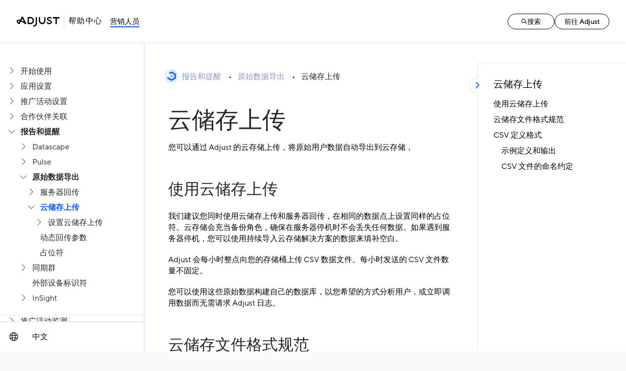

--- FILE ---
content_type: text/html; charset=utf-8
request_url: https://help.adjust.com/zh/article/cloud-storage-uploads
body_size: 54408
content:
<!DOCTYPE html><html lang="zh"><head><meta charSet="utf-8"/><meta name="viewport" content="width=device-width"/><meta name="title" property="og:title" content="云储存上传 | Adjust Help Center"/><meta property="og:type" content="website"/><meta property="og:image" content="http://images.ctfassets.net/5s247im0esyq/5BVMhEHEGNd2SALpB64iCO/9ee077bcc87e06bcb8bff2d27e8af48b/meta-adjuststandard.png"/><meta property="og:url" content=""/><meta name="description" property="og:description" content="Adjust Help Center"/><meta name="twitter:title" content="云储存上传 | Adjust Help Center"/><meta name="twitter:image" content="http://images.ctfassets.net/5s247im0esyq/5BVMhEHEGNd2SALpB64iCO/9ee077bcc87e06bcb8bff2d27e8af48b/meta-adjuststandard.png"/><meta name="twitter:description" content="Adjust Help Center"/><meta name="twitter:card" content="summary_large_image"/><link rel="canonical" href=""/><title>云储存上传 | Adjust Help Center</title><meta name="next-head-count" content="13"/><script id="Cookiebot" src="https://consent.cookiebot.com/uc.js" data-cbid="7de2a1e5-bcc5-47d3-ba4c-18089c88df44" data-blockingmode="auto" type="text/javascript" data-consentmode-defaults="disabled"></script><script data-cookieconsent="ignore">
      window.dataLayer = window.dataLayer || [];
      function gtag() {
        dataLayer.push(arguments)
      }
      gtag("consent", "default", {
        ad_personalization: "denied",
        ad_storage: "denied",
        ad_user_data: "denied",
        analytics_storage: "denied",
        functionality_storage: "denied",
        personalization_storage: "denied",
        security_storage: "granted",
        wait_for_update: 500
      });
      gtag("set", "ads_data_redaction", true);
      gtag("set", "url_passthrough", false);
</script><script data-cookieconsent="ignore">(
  function(w,d,s,l,i){
  w[l]=w[l]||[];
  w[l].push({'gtm.start':new Date().getTime(),event:'gtm.js'});
  var f=d.getElementsByTagName(s)[0], j=d.createElement(s),dl=l !='dataLayer'?'&l='+l:'';
  j.async=true;
  j.src='https://www.googletagmanager.com/gtm.js?id='+i+dl;
  f.parentNode.insertBefore(j,f);
})(window,document,'script','dataLayer','GTM-KV9G4N5');
</script><script>
;window.NREUM||(NREUM={});NREUM.init={privacy:{cookies_enabled:true}};
window.NREUM||(NREUM={}),__nr_require=function(t,e,n){function r(n){if(!e[n]){var o=e[n]={exports:{}};t[n][0].call(o.exports,function(e){var o=t[n][1][e];return r(o||e)},o,o.exports)}return e[n].exports}if("function"==typeof __nr_require)return __nr_require;for(var o=0;o<n.length;o++)r(n[o]);return r}({1:[function(t,e,n){function r(t){try{c.console&&console.log(t)}catch(e){}}var o,i=t("ee"),a=t(27),c={};try{o=localStorage.getItem("__nr_flags").split(","),console&&"function"==typeof console.log&&(c.console=!0,o.indexOf("dev")!==-1&&(c.dev=!0),o.indexOf("nr_dev")!==-1&&(c.nrDev=!0))}catch(s){}c.nrDev&&i.on("internal-error",function(t){r(t.stack)}),c.dev&&i.on("fn-err",function(t,e,n){r(n.stack)}),c.dev&&(r("NR AGENT IN DEVELOPMENT MODE"),r("flags: "+a(c,function(t,e){return t}).join(", ")))},{}],2:[function(t,e,n){function r(t,e,n,r,c){try{l?l-=1:o(c||new UncaughtException(t,e,n),!0)}catch(u){try{i("ierr",[u,s.now(),!0])}catch(d){}}return"function"==typeof f&&f.apply(this,a(arguments))}function UncaughtException(t,e,n){this.message=t||"Uncaught error with no additional information",this.sourceURL=e,this.line=n}function o(t,e){var n=e?null:s.now();i("err",[t,n])}var i=t("handle"),a=t(28),c=t("ee"),s=t("loader"),u=t("gos"),f=window.onerror,d=!1,p="nr@seenError",l=0;s.features.err=!0,t(1),window.onerror=r;try{throw new Error}catch(h){"stack"in h&&(t(13),t(12),"addEventListener"in window&&t(6),s.xhrWrappable&&t(14),d=!0)}c.on("fn-start",function(t,e,n){d&&(l+=1)}),c.on("fn-err",function(t,e,n){d&&!n[p]&&(u(n,p,function(){return!0}),this.thrown=!0,o(n))}),c.on("fn-end",function(){d&&!this.thrown&&l>0&&(l-=1)}),c.on("internal-error",function(t){i("ierr",[t,s.now(),!0])})},{}],3:[function(t,e,n){t("loader").features.ins=!0},{}],4:[function(t,e,n){function r(){L++,T=g.hash,this[f]=y.now()}function o(){L--,g.hash!==T&&i(0,!0);var t=y.now();this[h]=~~this[h]+t-this[f],this[d]=t}function i(t,e){E.emit("newURL",[""+g,e])}function a(t,e){t.on(e,function(){this[e]=y.now()})}var c="-start",s="-end",u="-body",f="fn"+c,d="fn"+s,p="cb"+c,l="cb"+s,h="jsTime",m="fetch",v="addEventListener",w=window,g=w.location,y=t("loader");if(w[v]&&y.xhrWrappable){var x=t(10),b=t(11),E=t(8),R=t(6),O=t(13),N=t(7),P=t(14),M=t(9),S=t("ee"),C=S.get("tracer");t(16),y.features.spa=!0;var T,L=0;S.on(f,r),b.on(p,r),M.on(p,r),S.on(d,o),b.on(l,o),M.on(l,o),S.buffer([f,d,"xhr-done","xhr-resolved"]),R.buffer([f]),O.buffer(["setTimeout"+s,"clearTimeout"+c,f]),P.buffer([f,"new-xhr","send-xhr"+c]),N.buffer([m+c,m+"-done",m+u+c,m+u+s]),E.buffer(["newURL"]),x.buffer([f]),b.buffer(["propagate",p,l,"executor-err","resolve"+c]),C.buffer([f,"no-"+f]),M.buffer(["new-jsonp","cb-start","jsonp-error","jsonp-end"]),a(P,"send-xhr"+c),a(S,"xhr-resolved"),a(S,"xhr-done"),a(N,m+c),a(N,m+"-done"),a(M,"new-jsonp"),a(M,"jsonp-end"),a(M,"cb-start"),E.on("pushState-end",i),E.on("replaceState-end",i),w[v]("hashchange",i,!0),w[v]("load",i,!0),w[v]("popstate",function(){i(0,L>1)},!0)}},{}],5:[function(t,e,n){function r(t){}if(window.performance&&window.performance.timing&&window.performance.getEntriesByType){var o=t("ee"),i=t("handle"),a=t(13),c=t(12),s="learResourceTimings",u="addEventListener",f="resourcetimingbufferfull",d="bstResource",p="resource",l="-start",h="-end",m="fn"+l,v="fn"+h,w="bstTimer",g="pushState",y=t("loader");y.features.stn=!0,t(8),"addEventListener"in window&&t(6);var x=NREUM.o.EV;o.on(m,function(t,e){var n=t[0];n instanceof x&&(this.bstStart=y.now())}),o.on(v,function(t,e){var n=t[0];n instanceof x&&i("bst",[n,e,this.bstStart,y.now()])}),a.on(m,function(t,e,n){this.bstStart=y.now(),this.bstType=n}),a.on(v,function(t,e){i(w,[e,this.bstStart,y.now(),this.bstType])}),c.on(m,function(){this.bstStart=y.now()}),c.on(v,function(t,e){i(w,[e,this.bstStart,y.now(),"requestAnimationFrame"])}),o.on(g+l,function(t){this.time=y.now(),this.startPath=location.pathname+location.hash}),o.on(g+h,function(t){i("bstHist",[location.pathname+location.hash,this.startPath,this.time])}),u in window.performance&&(window.performance["c"+s]?window.performance[u](f,function(t){i(d,[window.performance.getEntriesByType(p)]),window.performance["c"+s]()},!1):window.performance[u]("webkit"+f,function(t){i(d,[window.performance.getEntriesByType(p)]),window.performance["webkitC"+s]()},!1)),document[u]("scroll",r,{passive:!0}),document[u]("keypress",r,!1),document[u]("click",r,!1)}},{}],6:[function(t,e,n){function r(t){for(var e=t;e&&!e.hasOwnProperty(f);)e=Object.getPrototypeOf(e);e&&o(e)}function o(t){c.inPlace(t,[f,d],"-",i)}function i(t,e){return t[1]}var a=t("ee").get("events"),c=t("wrap-function")(a,!0),s=t("gos"),u=XMLHttpRequest,f="addEventListener",d="removeEventListener";e.exports=a,"getPrototypeOf"in Object?(r(document),r(window),r(u.prototype)):u.prototype.hasOwnProperty(f)&&(o(window),o(u.prototype)),a.on(f+"-start",function(t,e){var n=t[1],r=s(n,"nr@wrapped",function(){function t(){if("function"==typeof n.handleEvent)return n.handleEvent.apply(n,arguments)}var e={object:t,"function":n}[typeof n];return e?c(e,"fn-",null,e.name||"anonymous"):n});this.wrapped=t[1]=r}),a.on(d+"-start",function(t){t[1]=this.wrapped||t[1]})},{}],7:[function(t,e,n){function r(t,e,n){var r=t[e];"function"==typeof r&&(t[e]=function(){var t=i(arguments),e={};o.emit(n+"before-start",[t],e);var a;e[m]&&e[m].dt&&(a=e[m].dt);var c=r.apply(this,t);return o.emit(n+"start",[t,a],c),c.then(function(t){return o.emit(n+"end",[null,t],c),t},function(t){throw o.emit(n+"end",[t],c),t})})}var o=t("ee").get("fetch"),i=t(28),a=t(27);e.exports=o;var c=window,s="fetch-",u=s+"body-",f=["arrayBuffer","blob","json","text","formData"],d=c.Request,p=c.Response,l=c.fetch,h="prototype",m="nr@context";d&&p&&l&&(a(f,function(t,e){r(d[h],e,u),r(p[h],e,u)}),r(c,"fetch",s),o.on(s+"end",function(t,e){var n=this;if(e){var r=e.headers.get("content-length");null!==r&&(n.rxSize=r),o.emit(s+"done",[null,e],n)}else o.emit(s+"done",[t],n)}))},{}],8:[function(t,e,n){var r=t("ee").get("history"),o=t("wrap-function")(r);e.exports=r;var i=window.history&&window.history.constructor&&window.history.constructor.prototype,a=window.history;i&&i.pushState&&i.replaceState&&(a=i),o.inPlace(a,["pushState","replaceState"],"-")},{}],9:[function(t,e,n){function r(t){function e(){s.emit("jsonp-end",[],p),t.removeEventListener("load",e,!1),t.removeEventListener("error",n,!1)}function n(){s.emit("jsonp-error",[],p),s.emit("jsonp-end",[],p),t.removeEventListener("load",e,!1),t.removeEventListener("error",n,!1)}var r=t&&"string"==typeof t.nodeName&&"script"===t.nodeName.toLowerCase();if(r){var o="function"==typeof t.addEventListener;if(o){var a=i(t.src);if(a){var f=c(a),d="function"==typeof f.parent[f.key];if(d){var p={};u.inPlace(f.parent,[f.key],"cb-",p),t.addEventListener("load",e,!1),t.addEventListener("error",n,!1),s.emit("new-jsonp",[t.src],p)}}}}}function o(){return"addEventListener"in window}function i(t){var e=t.match(f);return e?e[1]:null}function a(t,e){var n=t.match(p),r=n[1],o=n[3];return o?a(o,e[r]):e[r]}function c(t){var e=t.match(d);return e&&e.length>=3?{key:e[2],parent:a(e[1],window)}:{key:t,parent:window}}var s=t("ee").get("jsonp"),u=t("wrap-function")(s);if(e.exports=s,o()){var f=/[?&](?:callback|cb)=([^&#]+)/,d=/(.*)\.([^.]+)/,p=/^(\w+)(\.|$)(.*)$/,l=["appendChild","insertBefore","replaceChild"];Node&&Node.prototype&&Node.prototype.appendChild?u.inPlace(Node.prototype,l,"dom-"):(u.inPlace(HTMLElement.prototype,l,"dom-"),u.inPlace(HTMLHeadElement.prototype,l,"dom-"),u.inPlace(HTMLBodyElement.prototype,l,"dom-")),s.on("dom-start",function(t){r(t[0])})}},{}],10:[function(t,e,n){var r=t("ee").get("mutation"),o=t("wrap-function")(r),i=NREUM.o.MO;e.exports=r,i&&(window.MutationObserver=function(t){return this instanceof i?new i(o(t,"fn-")):i.apply(this,arguments)},MutationObserver.prototype=i.prototype)},{}],11:[function(t,e,n){function r(t){var e=i.context(),n=c(t,"executor-",e,null,!1),r=new u(n);return i.context(r).getCtx=function(){return e},r}var o=t("wrap-function"),i=t("ee").get("promise"),a=t("ee").getOrSetContext,c=o(i),s=t(27),u=NREUM.o.PR;e.exports=i,u&&(window.Promise=r,["all","race"].forEach(function(t){var e=u[t];u[t]=function(n){function r(t){return function(){i.emit("propagate",[null,!o],a,!1,!1),o=o||!t}}var o=!1;s(n,function(e,n){Promise.resolve(n).then(r("all"===t),r(!1))});var a=e.apply(u,arguments),c=u.resolve(a);return c}}),["resolve","reject"].forEach(function(t){var e=u[t];u[t]=function(t){var n=e.apply(u,arguments);return t!==n&&i.emit("propagate",[t,!0],n,!1,!1),n}}),u.prototype["catch"]=function(t){return this.then(null,t)},u.prototype=Object.create(u.prototype,{constructor:{value:r}}),s(Object.getOwnPropertyNames(u),function(t,e){try{r[e]=u[e]}catch(n){}}),o.wrapInPlace(u.prototype,"then",function(t){return function(){var e=this,n=o.argsToArray.apply(this,arguments),r=a(e);r.promise=e,n[0]=c(n[0],"cb-",r,null,!1),n[1]=c(n[1],"cb-",r,null,!1);var s=t.apply(this,n);return r.nextPromise=s,i.emit("propagate",[e,!0],s,!1,!1),s}}),i.on("executor-start",function(t){t[0]=c(t[0],"resolve-",this,null,!1),t[1]=c(t[1],"resolve-",this,null,!1)}),i.on("executor-err",function(t,e,n){t[1](n)}),i.on("cb-end",function(t,e,n){i.emit("propagate",[n,!0],this.nextPromise,!1,!1)}),i.on("propagate",function(t,e,n){this.getCtx&&!e||(this.getCtx=function(){if(t instanceof Promise)var e=i.context(t);return e&&e.getCtx?e.getCtx():this})}),r.toString=function(){return""+u})},{}],12:[function(t,e,n){var r=t("ee").get("raf"),o=t("wrap-function")(r),i="equestAnimationFrame";e.exports=r,o.inPlace(window,["r"+i,"mozR"+i,"webkitR"+i,"msR"+i],"raf-"),r.on("raf-start",function(t){t[0]=o(t[0],"fn-")})},{}],13:[function(t,e,n){function r(t,e,n){t[0]=a(t[0],"fn-",null,n)}function o(t,e,n){this.method=n,this.timerDuration=isNaN(t[1])?0:+t[1],t[0]=a(t[0],"fn-",this,n)}var i=t("ee").get("timer"),a=t("wrap-function")(i),c="setTimeout",s="setInterval",u="clearTimeout",f="-start",d="-";e.exports=i,a.inPlace(window,[c,"setImmediate"],c+d),a.inPlace(window,[s],s+d),a.inPlace(window,[u,"clearImmediate"],u+d),i.on(s+f,r),i.on(c+f,o)},{}],14:[function(t,e,n){function r(t,e){d.inPlace(e,["onreadystatechange"],"fn-",c)}function o(){var t=this,e=f.context(t);t.readyState>3&&!e.resolved&&(e.resolved=!0,f.emit("xhr-resolved",[],t)),d.inPlace(t,g,"fn-",c)}function i(t){y.push(t),h&&(b?b.then(a):v?v(a):(E=-E,R.data=E))}function a(){for(var t=0;t<y.length;t++)r([],y[t]);y.length&&(y=[])}function c(t,e){return e}function s(t,e){for(var n in t)e[n]=t[n];return e}t(6);var u=t("ee"),f=u.get("xhr"),d=t("wrap-function")(f),p=NREUM.o,l=p.XHR,h=p.MO,m=p.PR,v=p.SI,w="readystatechange",g=["onload","onerror","onabort","onloadstart","onloadend","onprogress","ontimeout"],y=[];e.exports=f;var x=window.XMLHttpRequest=function(t){var e=new l(t);try{f.emit("new-xhr",[e],e),e.addEventListener(w,o,!1)}catch(n){try{f.emit("internal-error",[n])}catch(r){}}return e};if(s(l,x),x.prototype=l.prototype,d.inPlace(x.prototype,["open","send"],"-xhr-",c),f.on("send-xhr-start",function(t,e){r(t,e),i(e)}),f.on("open-xhr-start",r),h){var b=m&&m.resolve();if(!v&&!m){var E=1,R=document.createTextNode(E);new h(a).observe(R,{characterData:!0})}}else u.on("fn-end",function(t){t[0]&&t[0].type===w||a()})},{}],15:[function(t,e,n){function r(t){if(!c(t))return null;var e=window.NREUM;if(!e.loader_config)return null;var n=(e.loader_config.accountID||"").toString()||null,r=(e.loader_config.agentID||"").toString()||null,u=(e.loader_config.trustKey||"").toString()||null;if(!n||!r)return null;var h=l.generateSpanId(),m=l.generateTraceId(),v=Date.now(),w={spanId:h,traceId:m,timestamp:v};return(t.sameOrigin||s(t)&&p())&&(w.traceContextParentHeader=o(h,m),w.traceContextStateHeader=i(h,v,n,r,u)),(t.sameOrigin&&!f()||!t.sameOrigin&&s(t)&&d())&&(w.newrelicHeader=a(h,m,v,n,r,u)),w}function o(t,e){return"00-"+e+"-"+t+"-01"}function i(t,e,n,r,o){var i=0,a="",c=1,s="",u="";return o+"@nr="+i+"-"+c+"-"+n+"-"+r+"-"+t+"-"+a+"-"+s+"-"+u+"-"+e}function a(t,e,n,r,o,i){var a="btoa"in window&&"function"==typeof window.btoa;if(!a)return null;var c={v:[0,1],d:{ty:"Browser",ac:r,ap:o,id:t,tr:e,ti:n}};return i&&r!==i&&(c.d.tk=i),btoa(JSON.stringify(c))}function c(t){return u()&&s(t)}function s(t){var e=!1,n={};if("init"in NREUM&&"distributed_tracing"in NREUM.init&&(n=NREUM.init.distributed_tracing),t.sameOrigin)e=!0;else if(n.allowed_origins instanceof Array)for(var r=0;r<n.allowed_origins.length;r++){var o=h(n.allowed_origins[r]);if(t.hostname===o.hostname&&t.protocol===o.protocol&&t.port===o.port){e=!0;break}}return e}function u(){return"init"in NREUM&&"distributed_tracing"in NREUM.init&&!!NREUM.init.distributed_tracing.enabled}function f(){return"init"in NREUM&&"distributed_tracing"in NREUM.init&&!!NREUM.init.distributed_tracing.exclude_newrelic_header}function d(){return"init"in NREUM&&"distributed_tracing"in NREUM.init&&NREUM.init.distributed_tracing.cors_use_newrelic_header!==!1}function p(){return"init"in NREUM&&"distributed_tracing"in NREUM.init&&!!NREUM.init.distributed_tracing.cors_use_tracecontext_headers}var l=t(24),h=t(17);e.exports={generateTracePayload:r,shouldGenerateTrace:c}},{}],16:[function(t,e,n){function r(t){var e=this.params,n=this.metrics;if(!this.ended){this.ended=!0;for(var r=0;r<p;r++)t.removeEventListener(d[r],this.listener,!1);e.aborted||(n.duration=a.now()-this.startTime,this.loadCaptureCalled||4!==t.readyState?null==e.status&&(e.status=0):i(this,t),n.cbTime=this.cbTime,f.emit("xhr-done",[t],t),c("xhr",[e,n,this.startTime]))}}function o(t,e){var n=s(e),r=t.params;r.host=n.hostname+":"+n.port,r.pathname=n.pathname,t.parsedOrigin=s(e),t.sameOrigin=t.parsedOrigin.sameOrigin}function i(t,e){t.params.status=e.status;var n=v(e,t.lastSize);if(n&&(t.metrics.rxSize=n),t.sameOrigin){var r=e.getResponseHeader("X-NewRelic-App-Data");r&&(t.params.cat=r.split(", ").pop())}t.loadCaptureCalled=!0}var a=t("loader");if(a.xhrWrappable){var c=t("handle"),s=t(17),u=t(15).generateTracePayload,f=t("ee"),d=["load","error","abort","timeout"],p=d.length,l=t("id"),h=t(21),m=t(20),v=t(18),w=window.XMLHttpRequest;a.features.xhr=!0,t(14),t(7),f.on("new-xhr",function(t){var e=this;e.totalCbs=0,e.called=0,e.cbTime=0,e.end=r,e.ended=!1,e.xhrGuids={},e.lastSize=null,e.loadCaptureCalled=!1,t.addEventListener("load",function(n){i(e,t)},!1),h&&(h>34||h<10)||window.opera||t.addEventListener("progress",function(t){e.lastSize=t.loaded},!1)}),f.on("open-xhr-start",function(t){this.params={method:t[0]},o(this,t[1]),this.metrics={}}),f.on("open-xhr-end",function(t,e){"loader_config"in NREUM&&"xpid"in NREUM.loader_config&&this.sameOrigin&&e.setRequestHeader("X-NewRelic-ID",NREUM.loader_config.xpid);var n=u(this.parsedOrigin);if(n){var r=!1;n.newrelicHeader&&(e.setRequestHeader("newrelic",n.newrelicHeader),r=!0),n.traceContextParentHeader&&(e.setRequestHeader("traceparent",n.traceContextParentHeader),n.traceContextStateHeader&&e.setRequestHeader("tracestate",n.traceContextStateHeader),r=!0),r&&(this.dt=n)}}),f.on("send-xhr-start",function(t,e){var n=this.metrics,r=t[0],o=this;if(n&&r){var i=m(r);i&&(n.txSize=i)}this.startTime=a.now(),this.listener=function(t){try{"abort"!==t.type||o.loadCaptureCalled||(o.params.aborted=!0),("load"!==t.type||o.called===o.totalCbs&&(o.onloadCalled||"function"!=typeof e.onload))&&o.end(e)}catch(n){try{f.emit("internal-error",[n])}catch(r){}}};for(var c=0;c<p;c++)e.addEventListener(d[c],this.listener,!1)}),f.on("xhr-cb-time",function(t,e,n){this.cbTime+=t,e?this.onloadCalled=!0:this.called+=1,this.called!==this.totalCbs||!this.onloadCalled&&"function"==typeof n.onload||this.end(n)}),f.on("xhr-load-added",function(t,e){var n=""+l(t)+!!e;this.xhrGuids&&!this.xhrGuids[n]&&(this.xhrGuids[n]=!0,this.totalCbs+=1)}),f.on("xhr-load-removed",function(t,e){var n=""+l(t)+!!e;this.xhrGuids&&this.xhrGuids[n]&&(delete this.xhrGuids[n],this.totalCbs-=1)}),f.on("addEventListener-end",function(t,e){e instanceof w&&"load"===t[0]&&f.emit("xhr-load-added",[t[1],t[2]],e)}),f.on("removeEventListener-end",function(t,e){e instanceof w&&"load"===t[0]&&f.emit("xhr-load-removed",[t[1],t[2]],e)}),f.on("fn-start",function(t,e,n){e instanceof w&&("onload"===n&&(this.onload=!0),("load"===(t[0]&&t[0].type)||this.onload)&&(this.xhrCbStart=a.now()))}),f.on("fn-end",function(t,e){this.xhrCbStart&&f.emit("xhr-cb-time",[a.now()-this.xhrCbStart,this.onload,e],e)}),f.on("fetch-before-start",function(t){function e(t,e){var n=!1;return e.newrelicHeader&&(t.set("newrelic",e.newrelicHeader),n=!0),e.traceContextParentHeader&&(t.set("traceparent",e.traceContextParentHeader),e.traceContextStateHeader&&t.set("tracestate",e.traceContextStateHeader),n=!0),n}var n,r=t[1]||{};"string"==typeof t[0]?n=t[0]:t[0]&&t[0].url?n=t[0].url:window.URL&&t[0]&&t[0]instanceof URL&&(n=t[0].href),n&&(this.parsedOrigin=s(n),this.sameOrigin=this.parsedOrigin.sameOrigin);var o=u(this.parsedOrigin);if(o&&(o.newrelicHeader||o.traceContextParentHeader))if("string"==typeof t[0]||window.URL&&t[0]&&t[0]instanceof URL){var i={};for(var a in r)i[a]=r[a];i.headers=new Headers(r.headers||{}),e(i.headers,o)&&(this.dt=o),t.length>1?t[1]=i:t.push(i)}else t[0]&&t[0].headers&&e(t[0].headers,o)&&(this.dt=o)})}},{}],17:[function(t,e,n){var r={};e.exports=function(t){if(t in r)return r[t];var e=document.createElement("a"),n=window.location,o={};e.href=t,o.port=e.port;var i=e.href.split("://");!o.port&&i[1]&&(o.port=i[1].split("/")[0].split("@").pop().split(":")[1]),o.port&&"0"!==o.port||(o.port="https"===i[0]?"443":"80"),o.hostname=e.hostname||n.hostname,o.pathname=e.pathname,o.protocol=i[0],"/"!==o.pathname.charAt(0)&&(o.pathname="/"+o.pathname);var a=!e.protocol||":"===e.protocol||e.protocol===n.protocol,c=e.hostname===document.domain&&e.port===n.port;return o.sameOrigin=a&&(!e.hostname||c),"/"===o.pathname&&(r[t]=o),o}},{}],18:[function(t,e,n){function r(t,e){var n=t.responseType;return"json"===n&&null!==e?e:"arraybuffer"===n||"blob"===n||"json"===n?o(t.response):"text"===n||""===n||void 0===n?o(t.responseText):void 0}var o=t(20);e.exports=r},{}],19:[function(t,e,n){function r(){}function o(t,e,n){return function(){return i(t,[u.now()].concat(c(arguments)),e?null:this,n),e?void 0:this}}var i=t("handle"),a=t(27),c=t(28),s=t("ee").get("tracer"),u=t("loader"),f=NREUM;"undefined"==typeof window.newrelic&&(newrelic=f);var d=["setPageViewName","setCustomAttribute","setErrorHandler","finished","addToTrace","inlineHit","addRelease"],p="api-",l=p+"ixn-";a(d,function(t,e){f[e]=o(p+e,!0,"api")}),f.addPageAction=o(p+"addPageAction",!0),f.setCurrentRouteName=o(p+"routeName",!0),e.exports=newrelic,f.interaction=function(){return(new r).get()};var h=r.prototype={createTracer:function(t,e){var n={},r=this,o="function"==typeof e;return i(l+"tracer",[u.now(),t,n],r),function(){if(s.emit((o?"":"no-")+"fn-start",[u.now(),r,o],n),o)try{return e.apply(this,arguments)}catch(t){throw s.emit("fn-err",[arguments,this,t],n),t}finally{s.emit("fn-end",[u.now()],n)}}}};a("actionText,setName,setAttribute,save,ignore,onEnd,getContext,end,get".split(","),function(t,e){h[e]=o(l+e)}),newrelic.noticeError=function(t,e){"string"==typeof t&&(t=new Error(t)),i("err",[t,u.now(),!1,e])}},{}],20:[function(t,e,n){e.exports=function(t){if("string"==typeof t&&t.length)return t.length;if("object"==typeof t){if("undefined"!=typeof ArrayBuffer&&t instanceof ArrayBuffer&&t.byteLength)return t.byteLength;if("undefined"!=typeof Blob&&t instanceof Blob&&t.size)return t.size;if(!("undefined"!=typeof FormData&&t instanceof FormData))try{return JSON.stringify(t).length}catch(e){return}}}},{}],21:[function(t,e,n){var r=0,o=navigator.userAgent.match(/Firefox[\/\s](\d+\.\d+)/);o&&(r=+o[1]),e.exports=r},{}],22:[function(t,e,n){function r(){return c.exists&&performance.now?Math.round(performance.now()):(i=Math.max((new Date).getTime(),i))-a}function o(){return i}var i=(new Date).getTime(),a=i,c=t(29);e.exports=r,e.exports.offset=a,e.exports.getLastTimestamp=o},{}],23:[function(t,e,n){function r(t,e){var n=t.getEntries();n.forEach(function(t){"first-paint"===t.name?d("timing",["fp",Math.floor(t.startTime)]):"first-contentful-paint"===t.name&&d("timing",["fcp",Math.floor(t.startTime)])})}function o(t,e){var n=t.getEntries();n.length>0&&d("lcp",[n[n.length-1]])}function i(t){t.getEntries().forEach(function(t){t.hadRecentInput||d("cls",[t])})}function a(t){if(t instanceof h&&!v){var e=Math.round(t.timeStamp),n={type:t.type};e<=p.now()?n.fid=p.now()-e:e>p.offset&&e<=Date.now()?(e-=p.offset,n.fid=p.now()-e):e=p.now(),v=!0,d("timing",["fi",e,n])}}function c(t){d("pageHide",[p.now(),t])}if(!("init"in NREUM&&"page_view_timing"in NREUM.init&&"enabled"in NREUM.init.page_view_timing&&NREUM.init.page_view_timing.enabled===!1)){var s,u,f,d=t("handle"),p=t("loader"),l=t(26),h=NREUM.o.EV;if("PerformanceObserver"in window&&"function"==typeof window.PerformanceObserver){s=new PerformanceObserver(r);try{s.observe({entryTypes:["paint"]})}catch(m){}u=new PerformanceObserver(o);try{u.observe({entryTypes:["largest-contentful-paint"]})}catch(m){}f=new PerformanceObserver(i);try{f.observe({type:"layout-shift",buffered:!0})}catch(m){}}if("addEventListener"in document){var v=!1,w=["click","keydown","mousedown","pointerdown","touchstart"];w.forEach(function(t){document.addEventListener(t,a,!1)})}l(c)}},{}],24:[function(t,e,n){function r(){function t(){return e?15&e[n++]:16*Math.random()|0}var e=null,n=0,r=window.crypto||window.msCrypto;r&&r.getRandomValues&&(e=r.getRandomValues(new Uint8Array(31)));for(var o,i="xxxxxxxx-xxxx-4xxx-yxxx-xxxxxxxxxxxx",a="",c=0;c<i.length;c++)o=i[c],"x"===o?a+=t().toString(16):"y"===o?(o=3&t()|8,a+=o.toString(16)):a+=o;return a}function o(){return a(16)}function i(){return a(32)}function a(t){function e(){return n?15&n[r++]:16*Math.random()|0}var n=null,r=0,o=window.crypto||window.msCrypto;o&&o.getRandomValues&&Uint8Array&&(n=o.getRandomValues(new Uint8Array(31)));for(var i=[],a=0;a<t;a++)i.push(e().toString(16));return i.join("")}e.exports={generateUuid:r,generateSpanId:o,generateTraceId:i}},{}],25:[function(t,e,n){function r(t,e){if(!o)return!1;if(t!==o)return!1;if(!e)return!0;if(!i)return!1;for(var n=i.split("."),r=e.split("."),a=0;a<r.length;a++)if(r[a]!==n[a])return!1;return!0}var o=null,i=null,a=/Version\/(\S+)\s+Safari/;if(navigator.userAgent){var c=navigator.userAgent,s=c.match(a);s&&c.indexOf("Chrome")===-1&&c.indexOf("Chromium")===-1&&(o="Safari",i=s[1])}e.exports={agent:o,version:i,match:r}},{}],26:[function(t,e,n){function r(t){function e(){t(a&&document[a]?document[a]:document[o]?"hidden":"visible")}"addEventListener"in document&&i&&document.addEventListener(i,e,!1)}e.exports=r;var o,i,a;"undefined"!=typeof document.hidden?(o="hidden",i="visibilitychange",a="visibilityState"):"undefined"!=typeof document.msHidden?(o="msHidden",i="msvisibilitychange"):"undefined"!=typeof document.webkitHidden&&(o="webkitHidden",i="webkitvisibilitychange",a="webkitVisibilityState")},{}],27:[function(t,e,n){function r(t,e){var n=[],r="",i=0;for(r in t)o.call(t,r)&&(n[i]=e(r,t[r]),i+=1);return n}var o=Object.prototype.hasOwnProperty;e.exports=r},{}],28:[function(t,e,n){function r(t,e,n){e||(e=0),"undefined"==typeof n&&(n=t?t.length:0);for(var r=-1,o=n-e||0,i=Array(o<0?0:o);++r<o;)i[r]=t[e+r];return i}e.exports=r},{}],29:[function(t,e,n){e.exports={exists:"undefined"!=typeof window.performance&&window.performance.timing&&"undefined"!=typeof window.performance.timing.navigationStart}},{}],ee:[function(t,e,n){function r(){}function o(t){function e(t){return t&&t instanceof r?t:t?u(t,s,a):a()}function n(n,r,o,i,a){if(a!==!1&&(a=!0),!l.aborted||i){t&&a&&t(n,r,o);for(var c=e(o),s=m(n),u=s.length,f=0;f<u;f++)s[f].apply(c,r);var p=d[y[n]];return p&&p.push([x,n,r,c]),c}}function i(t,e){g[t]=m(t).concat(e)}function h(t,e){var n=g[t];if(n)for(var r=0;r<n.length;r++)n[r]===e&&n.splice(r,1)}function m(t){return g[t]||[]}function v(t){return p[t]=p[t]||o(n)}function w(t,e){f(t,function(t,n){e=e||"feature",y[n]=e,e in d||(d[e]=[])})}var g={},y={},x={on:i,addEventListener:i,removeEventListener:h,emit:n,get:v,listeners:m,context:e,buffer:w,abort:c,aborted:!1};return x}function i(t){return u(t,s,a)}function a(){return new r}function c(){(d.api||d.feature)&&(l.aborted=!0,d=l.backlog={})}var s="nr@context",u=t("gos"),f=t(27),d={},p={},l=e.exports=o();e.exports.getOrSetContext=i,l.backlog=d},{}],gos:[function(t,e,n){function r(t,e,n){if(o.call(t,e))return t[e];var r=n();if(Object.defineProperty&&Object.keys)try{return Object.defineProperty(t,e,{value:r,writable:!0,enumerable:!1}),r}catch(i){}return t[e]=r,r}var o=Object.prototype.hasOwnProperty;e.exports=r},{}],handle:[function(t,e,n){function r(t,e,n,r){o.buffer([t],r),o.emit(t,e,n)}var o=t("ee").get("handle");e.exports=r,r.ee=o},{}],id:[function(t,e,n){function r(t){var e=typeof t;return!t||"object"!==e&&"function"!==e?-1:t===window?0:a(t,i,function(){return o++})}var o=1,i="nr@id",a=t("gos");e.exports=r},{}],loader:[function(t,e,n){function r(){if(!b++){var t=x.info=NREUM.info,e=p.getElementsByTagName("script")[0];if(setTimeout(u.abort,3e4),!(t&&t.licenseKey&&t.applicationID&&e))return u.abort();s(g,function(e,n){t[e]||(t[e]=n)});var n=a();c("mark",["onload",n+x.offset],null,"api"),c("timing",["load",n]);var r=p.createElement("script");r.src="https://"+t.agent,e.parentNode.insertBefore(r,e)}}function o(){"complete"===p.readyState&&i()}function i(){c("mark",["domContent",a()+x.offset],null,"api")}var a=t(22),c=t("handle"),s=t(27),u=t("ee"),f=t(25),d=window,p=d.document,l="addEventListener",h="attachEvent",m=d.XMLHttpRequest,v=m&&m.prototype;NREUM.o={ST:setTimeout,SI:d.setImmediate,CT:clearTimeout,XHR:m,REQ:d.Request,EV:d.Event,PR:d.Promise,MO:d.MutationObserver};var w=""+location,g={beacon:"bam.nr-data.net",errorBeacon:"bam.nr-data.net",agent:"js-agent.newrelic.com/nr-spa-1194.min.js"},y=m&&v&&v[l]&&!/CriOS/.test(navigator.userAgent),x=e.exports={offset:a.getLastTimestamp(),now:a,origin:w,features:{},xhrWrappable:y,userAgent:f};t(19),t(23),p[l]?(p[l]("DOMContentLoaded",i,!1),d[l]("load",r,!1)):(p[h]("onreadystatechange",o),d[h]("onload",r)),c("mark",["firstbyte",a.getLastTimestamp()],null,"api");var b=0},{}],"wrap-function":[function(t,e,n){function r(t,e){function n(e,n,r,s,u){function nrWrapper(){var i,a,f,p;try{a=this,i=d(arguments),f="function"==typeof r?r(i,a):r||{}}catch(l){o([l,"",[i,a,s],f],t)}c(n+"start",[i,a,s],f,u);try{return p=e.apply(a,i)}catch(h){throw c(n+"err",[i,a,h],f,u),h}finally{c(n+"end",[i,a,p],f,u)}}return a(e)?e:(n||(n=""),nrWrapper[p]=e,i(e,nrWrapper,t),nrWrapper)}function r(t,e,r,o,i){r||(r="");var c,s,u,f="-"===r.charAt(0);for(u=0;u<e.length;u++)s=e[u],c=t[s],a(c)||(t[s]=n(c,f?s+r:r,o,s,i))}function c(n,r,i,a){if(!h||e){var c=h;h=!0;try{t.emit(n,r,i,e,a)}catch(s){o([s,n,r,i],t)}h=c}}return t||(t=f),n.inPlace=r,n.flag=p,n}function o(t,e){e||(e=f);try{e.emit("internal-error",t)}catch(n){}}function i(t,e,n){if(Object.defineProperty&&Object.keys)try{var r=Object.keys(t);return r.forEach(function(n){Object.defineProperty(e,n,{get:function(){return t[n]},set:function(e){return t[n]=e,e}})}),e}catch(i){o([i],n)}for(var a in t)l.call(t,a)&&(e[a]=t[a]);return e}function a(t){return!(t&&t instanceof Function&&t.apply&&!t[p])}function c(t,e){var n=e(t);return n[p]=t,i(t,n,f),n}function s(t,e,n){var r=t[e];t[e]=c(r,n)}function u(){for(var t=arguments.length,e=new Array(t),n=0;n<t;++n)e[n]=arguments[n];return e}var f=t("ee"),d=t(28),p="nr@original",l=Object.prototype.hasOwnProperty,h=!1;e.exports=r,e.exports.wrapFunction=c,e.exports.wrapInPlace=s,e.exports.argsToArray=u},{}]},{},["loader",2,16,5,3,4]);
;NREUM.loader_config={accountID:"2364395",trustKey:"2364395",agentID:"140027589",licenseKey:"ae98549548",applicationID:"140027589"}
;NREUM.info={beacon:"bam.eu01.nr-data.net",errorBeacon:"bam.eu01.nr-data.net",licenseKey:"ae98549548",applicationID:"140027589",sa:1}
</script><script defer="" src="https://cloud.umami.is/script.js" data-website-id="fbbb4659-711c-4ef5-9b1d-fa099f9afdd3"></script><link rel="preload" href="/_next/static/css/6c6a7d5b92532fd6.css" as="style"/><link rel="stylesheet" href="/_next/static/css/6c6a7d5b92532fd6.css" data-n-g=""/><link rel="preload" href="/_next/static/css/a65c3f59906864a2.css" as="style"/><link rel="stylesheet" href="/_next/static/css/a65c3f59906864a2.css" data-n-p=""/><link rel="preload" href="/_next/static/css/ce64a18f77fde77e.css" as="style"/><link rel="stylesheet" href="/_next/static/css/ce64a18f77fde77e.css" data-n-p=""/><noscript data-n-css=""></noscript><script defer="" nomodule="" src="/_next/static/chunks/polyfills-42372ed130431b0a.js"></script><script src="/_next/static/chunks/webpack-7fe200bd65104d96.js" defer=""></script><script src="/_next/static/chunks/framework-945b357d4a851f4b.js" defer=""></script><script src="/_next/static/chunks/main-6f1cbe0b8326b111.js" defer=""></script><script src="/_next/static/chunks/pages/_app-d6a2a1d6e11550e5.js" defer=""></script><script src="/_next/static/chunks/29107295-4cc022cea922dbb4.js" defer=""></script><script src="/_next/static/chunks/fec483df-2de8d3eb79d1a8b5.js" defer=""></script><script src="/_next/static/chunks/bee240a3-51d9b8e4f93252a0.js" defer=""></script><script src="/_next/static/chunks/4460-3ae3ce0b41f64a75.js" defer=""></script><script src="/_next/static/chunks/700-80ad677d1b610cd3.js" defer=""></script><script src="/_next/static/chunks/724-81ff5c3feab3a84b.js" defer=""></script><script src="/_next/static/chunks/1162-41789e1f0f7fe7cf.js" defer=""></script><script src="/_next/static/chunks/4074-6f66bc337ac387ea.js" defer=""></script><script src="/_next/static/chunks/6360-ebb83a1f91528abd.js" defer=""></script><script src="/_next/static/chunks/2419-347062b7dc8a0766.js" defer=""></script><script src="/_next/static/chunks/9658-90f2b86cf1bd1044.js" defer=""></script><script src="/_next/static/chunks/pages/%5Blang%5D/article/%5Bslug%5D-8707645b47a0947b.js" defer=""></script><script src="/_next/static/kO4-SHhgBAm0dYdAIg-8F/_buildManifest.js" defer=""></script><script src="/_next/static/kO4-SHhgBAm0dYdAIg-8F/_ssgManifest.js" defer=""></script><style id="__jsx-71a63f97e1c6e1eb">.lang-switch-native.jsx-71a63f97e1c6e1eb{display:none}</style></head><body class="bg-body font-body"><div id="__next"><div data-testid="common.permanent-banner" class="xxl:w-400 mx-auto min-h-48px flex items-center justify-center w-full bg-color-chart-pastel-2 transition duration-100 ease-in transform -translate-y-24 hidden"><p class="text-center">We constantly publish updates to our documentation, which may not yet be available in your language. For the most current information, use the <a href="/en" class="underline text-blue hover:text-dark-blue">English version.</a></p></div><div data-testid="common.banner" class="xxl:w-400 mx-auto flex flex-col relative z-20 print:hidden"></div><div id="header" class="xxl:w-400 mx-auto z-[35] bg-white flex flex-row justify-between items-center print:hidden px-[13px] pt-1/2 shadow-layout-header h-[86px] sticky top-0"><div class="max-h-[70px] flex flex-row items-center gap-x-[25px]"><a data-testid="common.logo-homepage-link" href="/zh"><div class="pl-[21px] flex items-center text-sm font-normal uppercase tracking-widest h-16"><svg viewBox="0 0 107 34" style="height:2.25rem;min-width:6rem;width:6rem" class="text-brand pr-2"><use xlink:href="#logo"></use></svg><div class="h-8 border-l-2 border-logo-separator pr-2"></div><div class="pb-1 font-hairline whitespace-no-wrap" style="font-size:1rem;position:relative;top:1px"><span class="">帮助中心</span></div></div></a><div aria-label="audience picker wrapper" data-testid="audience-dropdown.button" class="relative px-4 py-[14px]"><span data-testid="audience-dropdown.button-with-current-value" aria-label="audience picker current audience marketer" style="border-bottom:2px solid #0B58FE" class="cursor-pointer mb-3 text-base-sm font-medium">营销人员</span><div aria-label="audience picker wrapper" data-testid="audience-dropdown.options" class="absolute flex-col top-[45px] gap-y-[2px] cursor-pointer hover:flex w-max hidden"><a aria-label="audience picker item developer" data-testid="audience-dropdown.option" style="background-color:#CE9DF4" href="https://dev.adjust.com/zh" target="__blank" class="header_audience item-developer cursor-pointer min-w-[153px] w-full pr-2 pl-6 text-base-xs h-6 flex items-center">开发者</a><a aria-label="audience picker item partner" data-testid="audience-dropdown.option" style="background-color:#00C2A4" class="header_audience item-partner cursor-pointer min-w-[153px] w-full pr-2 pl-6 text-base-xs h-6 flex items-center" href="/zh/partner">合作伙伴</a></div></div></div><div class="flex flex-row items-center gap-x-[30px] pr-[21px]"><a aria-label="搜索 link" id="search" target="" style="min-width:96px" class="flex gap-x-[10px] items-center py-[9.8px] px-[15px] h-8 rounded-[20px] bg-white text-black  text-base-xs justify-center font-medium border-[1.22px] border-solid border-black hover:bg-chart-7 hover:text-white active:bg-[#85ACFF]" href="/zh/search?query=&amp;page=1&amp;limit=15"><svg style="height:12px;width:12px" class="inline-block" data-testid="default-icon"><use xlink:href="#search-no-color"></use></svg>搜索</a><a aria-label="前往 Adjust link" id="前往 Adjust link" target="_blank" data-testid="common.dashboard-link-dash-link" style="min-width:112px" class="flex gap-x-[10px] items-center py-[9.8px] px-[15px] h-8 rounded-[20px] bg-white text-black  text-base-xs justify-center font-medium border-[1.22px] border-solid border-black hover:bg-chart-7 hover:text-white active:bg-[#85ACFF]" href="https://suite.adjust.com/login">前往 Adjust</a></div></div><div id="layout-main" class="xxl:w-400 mx-auto xs:w-full bg-white relative"><div class="flex relative transition-all duration-100 print:w-full"><div class="xs:h-screen lg:h-[calc(100vh-86px)] lg:sticky lg:top-[86px] border-r-[1.5px] border-[#E0EAFF]"><nav id="sidebar" class="w-[294px] break-words lg:flex flex-col gap-y-[18px] pr-6 bg-brand text-primary  lg:h-[calc(100%-62px)] lg:pb-6 lg:pl-[18px] lg:pt-12 xs:pt-4  xs:h-full lg:static xs:fixed xs:inset-y-0 xs:left-0 xs:z-30 xs:bg-white xs:shadow-right xs:pl-3 lg:shadow-none overflow-y-auto print:hidden xs:hidden"><div data-testid="sidebar.audience-dropdown" class="pl-4 pb-2 font-medium relative lg:hidden xs:block"><button data-testid="audience-dropdown.button-with-current-value" class="border-b-2 font-medium border-white"><span class="">营销人员 文档</span><span class="inline-block transition-transform transform duration-200 pt-1 pl-2"><svg style="height:1.75rem;width:1.75rem" class="inline-block" data-testid="default-icon"><use xlink:href="#down"></use></svg></span></button></div><div class="pl-4 pt-4 lg:hidden"><div data-testid="common.mobile-language-switch"><div data-testid="mobile-language-switch.title" class="font-medium text-blue pb-2"><span class="">语言</span></div><ul data-testid="mobile-language-switch.options"><li>English</li><li>Español</li><li>Français</li><li>Tiếng Việt</li><li>Türkçe</li><li>Русский</li><li>中文</li><li>日本語</li><li>한국어</li><li>Português</li></ul></div></div><div class="pl-4 pt-4 pb-4 lg:hidden"><div data-testid="common.mobile-more"><div data-testid="mobile-more.title" class="font-medium text-blue pb-2"><span class="">更多</span></div><ul data-testid="mobile-more.links"><li><a data-testid="mobile-more.link" target="_blank" rel="noreferrer" href="https://suite.adjust.com/zh">➝ Suite</a></li></ul></div></div></nav><div class="h-[62px] hidden lg:flex items-center pl-2 border-t-[1.5px] border-[#E0EAFF]"><div class="lg:absolute xs:mr-4 lg:top-0 lg:right-0 lg:mt-6-4/5 z-30 lg:mr-40"><div class="lang-switch-custom w-full" data-testid="common.footer-language-switch"><label for="current-lang" class="hidden">Chosen language in the language dropdown is 中文</label><div id="current-lang" class="flex items-center w-full" data-testid="common.language-switch" tabindex="0"><svg style="height:1.2rem;width:1.75rem" class="inline-block" data-testid="default-icon"><use xlink:href="#icon_language"></use></svg><div class="pl-1 w-full">中文</div></div><div data-testid="language-switch.options" class="lang-tooltip absolute rounded-sm leading-relaxed p-4 text-base z-50 hidden" style="top:-340px"><ul><li data-testid="language-switch.option">English</li><li data-testid="language-switch.option">Español</li><li data-testid="language-switch.option">Français</li><li data-testid="language-switch.option">Tiếng Việt</li><li data-testid="language-switch.option">Türkçe</li><li data-testid="language-switch.option">Русский</li><li data-testid="language-switch.option">中文</li><li data-testid="language-switch.option">日本語</li><li data-testid="language-switch.option">한국어</li><li data-testid="language-switch.option">Português</li></ul></div></div><label for="language-switch-dropdown" class="hidden">Language switch dropdown</label><select id="language-switch-dropdown" class="jsx-71a63f97e1c6e1eb lang-switch-native mr-4"><option value="en" class="jsx-71a63f97e1c6e1eb">English</option><option value="es" class="jsx-71a63f97e1c6e1eb">Español</option><option value="fr" class="jsx-71a63f97e1c6e1eb">Français</option><option value="vi" class="jsx-71a63f97e1c6e1eb">Tiếng Việt</option><option value="tr" class="jsx-71a63f97e1c6e1eb">Türkçe</option><option value="ru" class="jsx-71a63f97e1c6e1eb">Русский</option><option value="zh" class="jsx-71a63f97e1c6e1eb" selected="">中文</option><option value="ja" class="jsx-71a63f97e1c6e1eb">日本語</option><option value="ko" class="jsx-71a63f97e1c6e1eb">한국어</option><option value="pt" class="jsx-71a63f97e1c6e1eb">Português</option></select></div></div></div><div class="xs:w-full lg:w-[calc(100%-295px)]"><div id="layout-main-content" class="article-layout-container relative mr-8"><div class="lg:h-12 print:hidden"></div><div id="layout-main-breadcrumbs" class="flex justify-between py-4"><div data-testid="common.bread-crumbs" class="text-breadcrumbs-blackish text-base xs:pl-8 lg:pl-12 xs:mt-2 lg:mt-0"></div></div><article id="article-main" data-testid="common.article" class="article font-body bg-white xs:px-8 md:px-12 lg:pr-4 lg:pl-12 w-narrow-article pb-16"><div id="article-print-logo" class="hidden"><div class="p-0 margin-0 flex items-center text-sm font-normal uppercase tracking-widest h-22px"><svg viewBox="0 0 107 34" style="height:2.25rem;min-width:6rem;width:6rem" class="text-brand pr-2"><use xlink:href="#logo"></use></svg><div class="h-8 border-l-2 border-logo-separator pr-2"></div><div class="pb-1 font-hairline whitespace-no-wrap" style="font-size:1rem;position:relative;top:1px"><span class="">帮助中心</span></div></div></div><div id="print-header" class="hidden"><span> | </span></div><h1 id="article-title" data-testid="article.title" class="lg:text-2xl leading-12 xs:text-xxl bg-white text-primary font-medium mb-2">云储存上传</h1><p id="article-paragraph" class="my-5 text-base" data-testid="article-paragraph">您可以通过 Adjust 的云存储上传，将原始用户数据自动导出到云存储，</p><h2 id="article-header-h2" data-testid="header-h2" class="text-xl font-medium text-primary"><a class="anchor xs:break-words md:break-normal hover:underline hover:text-hover-blue" id="using-cloud-storage-uploads" data-testid="inline-link-anchor-header" href="#using-cloud-storage-uploads">使用云储存上传</a></h2><p id="article-paragraph" class="my-5 text-base" data-testid="article-paragraph">我们建议您同时使用云储存上传和服务器回传，在相同的数据点上设置同样的占位符。云存储会充当备份角色，确保在服务器停机时不会丢失任何数据。如果遇到服务器停机，您可以使用持续导入云存储解决方案的数据来填补空白。</p><p id="article-paragraph" class="my-5 text-base" data-testid="article-paragraph">Adjust 会每小时整点向您的存储桶上传 CSV 数据文件。每小时发送的 CSV 文件数量不固定。</p><p id="article-paragraph" class="my-5 text-base" data-testid="article-paragraph">您可以使用这些原始数据构建自己的数据库，以您希望的方式分析用户，或立即调用数据而无需请求 Adjust 日志。</p><h2 id="article-header-h2" data-testid="header-h2" class="text-xl font-medium text-primary"><a class="anchor xs:break-words md:break-normal hover:underline hover:text-hover-blue" id="cloud-storage-file-format-specifications" data-testid="inline-link-anchor-header" href="#cloud-storage-file-format-specifications">云储存文件格式规范</a></h2><ul class="list-disc list-outside pl-5 my-5" data-testid="unordered-list"><li class="common-list-item mb-3" data-testid="list-item-common"><strong>编码：</strong>​ UTF-8，非 BOM</li><li class="common-list-item mb-3" data-testid="list-item-common"><strong>分隔符：</strong>​ 带有双引号限定符的逗号 (Comma)</li><li class="common-list-item mb-3" data-testid="list-item-common"><strong>行分隔符</strong>​ 换行 (LF)</li><li class="common-list-item mb-3" data-testid="list-item-common"><strong>压缩：</strong>​ gzip</li></ul><h2 id="article-header-h2" data-testid="header-h2" class="text-xl font-medium text-primary"><a class="anchor xs:break-words md:break-normal hover:underline hover:text-hover-blue" id="format-your-csv-definition" data-testid="inline-link-anchor-header" href="#format-your-csv-definition">CSV 定义格式</a></h2><p id="article-paragraph" class="my-5 text-base" data-testid="article-paragraph">CSV 定义可决定数据在云存储上传文件中的显示方式。您在此处输入的每个值都将用于创建列。</p><p id="article-paragraph" class="my-5 text-base" data-testid="article-paragraph">CSV 定义由 3 个要素组成：</p><div id="accordion-group" data-testid="article.accordion-group" class="accordion-group relative mt-12"><div class="absolute -mt-8 mr-4 top-0 right-0"><button data-testid="accordion-group.expand-collapse-all-button" class="text-blue text-base-sm print:hidden">全部展开</button></div><section id="article-accordion-section" class="border-slider border-t-2 border-b-2 border-r-2 border-l-2 rounded-t-lg w-full accordion mt-4"><div data-testid="article.accordion-header" class="p-4 w-full cursor-pointer flex items-center justify-between relative group"><div class="flex items-center w-full justify-between pr-4"><div class="flex"><h1 data-testid="accordion.title" class="text-md font-medium">Adjust 占位符</h1></div></div><button data-testid="accordion.expand-collapse-button" class="text-blue transition-transform transform duration-200 pt-1"><svg style="height:1.75rem;width:1.75rem" class="inline-block" data-testid="default-icon"><use xlink:href="#down"></use></svg></button></div><div id="accordion-content" data-testid="accordion.content" class="accordion px-4 pb-4 hidden"><p id="article-paragraph" class="my-5 text-base" data-testid="article-paragraph">占位符是动态的，会被用户数据替换。请查看 <a class="xs:break-words md:break-normal underline hover:text-hover-blue" data-testid="inline-link-internal" href="/zh/marketer/placeholders">Adjust 占位符</a> 页面，了解完整的占位符名称列表。</p></div></section><section id="article-accordion-section" class="border-slider border-r-2 border-b-2 border-l-2 w-full accordion"><div data-testid="article.accordion-header" class="p-4 w-full cursor-pointer flex items-center justify-between relative group"><div class="flex items-center w-full justify-between pr-4"><div class="flex"><h1 data-testid="accordion.title" class="text-md font-medium">参数</h1></div></div><button data-testid="accordion.expand-collapse-button" class="text-blue transition-transform transform duration-200 pt-1"><svg style="height:1.75rem;width:1.75rem" class="inline-block" data-testid="default-icon"><use xlink:href="#down"></use></svg></button></div><div id="accordion-content" data-testid="accordion.content" class="accordion px-4 pb-4 hidden"><p id="article-paragraph" class="my-5 text-base" data-testid="article-paragraph">参数可分享自定义应用用户数据。这些可以是您在集成 Adjust SDK 时定义的任何回传参数的名称。</p></div></section><section id="article-accordion-section" class="border-slider border-b-2 border-r-2 border-l-2 rounded-b-lg w-full accordion mb-4"><div data-testid="article.accordion-header" class="p-4 w-full cursor-pointer flex items-center justify-between relative group"><div class="flex items-center w-full justify-between pr-4"><div class="flex"><h1 data-testid="accordion.title" class="text-md font-medium">常量</h1></div></div><button data-testid="accordion.expand-collapse-button" class="text-blue transition-transform transform duration-200 pt-1"><svg style="height:1.75rem;width:1.75rem" class="inline-block" data-testid="default-icon"><use xlink:href="#down"></use></svg></button></div><div id="accordion-content" data-testid="accordion.content" class="accordion px-4 pb-4 hidden"><p id="article-paragraph" class="my-5 text-base" data-testid="article-paragraph">这些是静态值，在生成的 CSV 文件行中将完全按照您所输入的值显示。可用来接收内部应用 ID。</p></div></section></div><h3 id="article-header-h3" data-testid="header-h3" class="text-grand font-medium"><a class="anchor xs:break-words md:break-normal hover:underline hover:text-hover-blue" id="example-definition-and-output" data-testid="inline-link-anchor-header" href="#example-definition-and-output">示例定义和输出</a></h3><p id="article-paragraph" class="my-5 text-base" data-testid="article-paragraph">以下为 CSV 定义示例：</p><div id="article-code-block" data-testid="article.code-block" class="group pt-16 code_block relative"><div id="article-code-block-buttons" class="right-0 top-0 mt-6 absolute pl-2 mr-4 flex items-center"><button title="复制至剪贴板" data-testid="code-block.copy-button" class="group-hover:shadow-button outline-none rounded-lg w-7 h-7 text-blue hover:text-brand flex items-center justify-center transition-colors duration-100 bg-white"><svg style="height:1.75rem;width:1rem" class="inline-block" data-testid="default-icon"><use xlink:href="#clipboard"></use></svg></button><button data-testid="code-block.wrap-unwrap-button" class="lg:flex xs:hidden ml-4 mr-4 rounded-lg group-hover:shadow-button w-7 h-7 items-center justify-center" title="折行"><svg style="height:1.75rem;width:1rem" class="text-blue hover:text-brand transition-colors duration-200 inline-block" data-testid="default-icon"><use xlink:href="#unwrap-lines"></use></svg></button><button title="展开" data-testid="code-block.expand-button" class="lg:flex xs:hidden rounded-lg group-hover:shadow-button w-7 h-7 items-center justify-center"><svg style="height:1.75rem;width:1rem" class="text-blue hover:text-brand transition-colors duration-200 inline-block" data-testid="default-icon"><use xlink:href="#expand"></use></svg></button></div><div data-testid="code-block.content-area" class="relative mt-0 rounded-lg px-4 py-5 bg-card-grey hover:bg-white group-hover:shadow-card"><pre class="w-full overflow-x-auto font-sans text-sm break-words"><code id="article-code-block-content" data-testid="code-block.content" class="language-html" style="white-space:pre-wrap;overflow-wrap:break-word">&quot;My app is great&quot;,{gps_adid},user_id,{installed_at},{event_name},item_number,{reporting_revenue}</code></pre></div></div><p id="article-paragraph" class="my-5 text-base" data-testid="article-paragraph">该定义会创建以下云储存上传输出：</p><div class="thc_table"><div data-testid="article.table" class="relative inline-block max-w-full group pt-2"><div data-testid="table.content" class="rounded-lg xs:overflow-auto relative"><div class="inline-block relative" data-testid="table-wrapper"><table class=""><thead data-testid="table-head"><tr><th rowspan="1" colSpan="1" style="text-align:left" class="bg-table-header text-base-sm text-black border-2 border-white p-2" data-testid="table-cell">&quot;My app is great&quot;</th><th rowspan="1" colSpan="1" style="text-align:left" class="bg-table-header text-base-sm text-black border-2 border-white p-2" data-testid="table-cell">{gps_adid}</th><th rowspan="1" colSpan="1" style="text-align:left" class="bg-table-header text-base-sm text-black border-2 border-white p-2" data-testid="table-cell">user_id</th><th rowspan="1" colSpan="1" style="text-align:left" class="bg-table-header text-base-sm text-black border-2 border-white p-2" data-testid="table-cell">{installed_at}</th><th rowspan="1" colSpan="1" style="text-align:left" class="bg-table-header text-base-sm text-black border-2 border-white p-2" data-testid="table-cell">{event_name}</th><th rowspan="1" colSpan="1" style="text-align:left" class="bg-table-header text-base-sm text-black border-2 border-white p-2" data-testid="table-cell">item_number</th><th rowspan="1" colSpan="1" style="text-align:left" class="bg-table-header text-base-sm text-black border-2 border-white p-2" data-testid="table-cell">{reporting_revenue}</th></tr></thead><tbody data-testid="table-body"><tr data-testid="table-row"><td rowspan="1" colSpan="1" style="text-align:left" class="text-base-sm border-2 border-white p-2 bg-table-cell" data-testid="table-cell">My app is great</td><td rowspan="1" colSpan="1" style="text-align:left" class="text-base-sm border-2 border-white p-2 bg-table-cell" data-testid="table-cell">25646300-2du4-27sj-e51n-18t84n20000k</td><td rowspan="1" colSpan="1" style="text-align:left" class="text-base-sm border-2 border-white p-2 bg-table-cell" data-testid="table-cell">11049</td><td rowspan="1" colSpan="1" style="text-align:left" class="text-base-sm border-2 border-white p-2 bg-table-cell" data-testid="table-cell">2016-04-04T23:16UTC</td><td rowspan="1" colSpan="1" style="text-align:left" class="text-base-sm border-2 border-white p-2 bg-table-cell" data-testid="table-cell">Level4Complete</td><td rowspan="1" colSpan="1" style="text-align:left" class="text-base-sm border-2 border-white p-2 bg-table-cell" data-testid="table-cell"> </td><td rowspan="1" colSpan="1" style="text-align:left" class="text-base-sm border-2 border-white p-2 bg-table-cell" data-testid="table-cell"> </td></tr><tr data-testid="table-row"><td rowspan="1" colSpan="1" style="text-align:left" class="text-base-sm border-2 border-white p-2 bg-table-cell" data-testid="table-cell">My app is great</td><td rowspan="1" colSpan="1" style="text-align:left" class="text-base-sm border-2 border-white p-2 bg-table-cell" data-testid="table-cell">38400000-8cf0-11bd-b23e-10b96e40000d</td><td rowspan="1" colSpan="1" style="text-align:left" class="text-base-sm border-2 border-white p-2 bg-table-cell" data-testid="table-cell">67540</td><td rowspan="1" colSpan="1" style="text-align:left" class="text-base-sm border-2 border-white p-2 bg-table-cell" data-testid="table-cell">2017-01-10T10:24UTC</td><td rowspan="1" colSpan="1" style="text-align:left" class="text-base-sm border-2 border-white p-2 bg-table-cell" data-testid="table-cell">purchase100coins</td><td rowspan="1" colSpan="1" style="text-align:left" class="text-base-sm border-2 border-white p-2 bg-table-cell" data-testid="table-cell">004</td><td rowspan="1" colSpan="1" style="text-align:left" class="text-base-sm border-2 border-white p-2 bg-table-cell" data-testid="table-cell">$5.00</td></tr><tr data-testid="table-row"><td rowspan="1" colSpan="1" style="text-align:left" class="text-base-sm border-2 border-white p-2 bg-table-cell" data-testid="table-cell">My app is great</td><td rowspan="1" colSpan="1" style="text-align:left" class="text-base-sm border-2 border-white p-2 bg-table-cell" data-testid="table-cell">84857208-3if4-36if-e05s-02y77p29411g</td><td rowspan="1" colSpan="1" style="text-align:left" class="text-base-sm border-2 border-white p-2 bg-table-cell" data-testid="table-cell">51759</td><td rowspan="1" colSpan="1" style="text-align:left" class="text-base-sm border-2 border-white p-2 bg-table-cell" data-testid="table-cell">2016-12-04T13:54UTC</td><td rowspan="1" colSpan="1" style="text-align:left" class="text-base-sm border-2 border-white p-2 bg-table-cell" data-testid="table-cell">购买 500 个游戏币</td><td rowspan="1" colSpan="1" style="text-align:left" class="text-base-sm border-2 border-white p-2 bg-table-cell" data-testid="table-cell">010</td><td rowspan="1" colSpan="1" style="text-align:left" class="text-base-sm border-2 border-white p-2 bg-table-cell" data-testid="table-cell">$20.00</td></tr><tr data-testid="table-row"><td rowspan="1" colSpan="1" style="text-align:left" class="text-base-sm border-2 border-white p-2 bg-table-cell" data-testid="table-cell">My app is great</td><td rowspan="1" colSpan="1" style="text-align:left" class="text-base-sm border-2 border-white p-2 bg-table-cell" data-testid="table-cell">84729047-2wf4-94gq-x31k-36u43y849000g</td><td rowspan="1" colSpan="1" style="text-align:left" class="text-base-sm border-2 border-white p-2 bg-table-cell" data-testid="table-cell">20053</td><td rowspan="1" colSpan="1" style="text-align:left" class="text-base-sm border-2 border-white p-2 bg-table-cell" data-testid="table-cell">2016-06-01T08:25UTC</td><td rowspan="1" colSpan="1" style="text-align:left" class="text-base-sm border-2 border-white p-2 bg-table-cell" data-testid="table-cell">Sign up</td><td rowspan="1" colSpan="1" style="text-align:left" class="text-base-sm border-2 border-white p-2 bg-table-cell" data-testid="table-cell"></td><td rowspan="1" colSpan="1" style="text-align:left" class="text-base-sm border-2 border-white p-2 bg-table-cell" data-testid="table-cell"></td></tr></tbody></table></div></div></div></div><h3 id="article-header-h3" data-testid="header-h3" class="text-grand font-medium"><a class="anchor xs:break-words md:break-normal hover:underline hover:text-hover-blue" id="csv-file-naming-convention" data-testid="inline-link-anchor-header" href="#csv-file-naming-convention">CSV 文件的命名约定</a></h3><p id="article-paragraph" class="my-5 text-base" data-testid="article-paragraph"><strong>命名约定</strong>​</p><p id="article-paragraph" class="my-5 text-base" data-testid="article-paragraph">Adjust 针对 CSV 文件使用 <code id="article-inline-code" data-testid="inline-code" class="font-sans text-sm bg-card-grey p-1 break-word">appToken_timestamp_hash_partToken.csv.gz</code> 命名约定。</p><ul class="list-disc list-outside pl-5 my-5" data-testid="unordered-list"><li class="common-list-item mb-3" data-testid="list-item-common"><code id="article-inline-code" data-testid="inline-code" class="font-sans text-sm bg-card-grey p-1 break-word">appToken</code>: 您的应用识别码</li><li class="common-list-item mb-3" data-testid="list-item-common"><code id="article-inline-code" data-testid="inline-code" class="font-sans text-sm bg-card-grey p-1 break-word">timestamp</code>：每小时的起始时间（云储存上传每小时一次）</li><li class="common-list-item mb-3" data-testid="list-item-common"><code id="article-inline-code" data-testid="inline-code" class="font-sans text-sm bg-card-grey p-1 break-word">hash</code>：根据 CSV 定义创建的唯一哈希。更改 CSV 定义时，将创建新哈希和新文件。</li><li class="common-list-item mb-3" data-testid="list-item-common"><code id="article-inline-code" data-testid="inline-code" class="font-sans text-sm bg-card-grey p-1 break-word">partToken</code>：由字母数字所组成，唯一且随机生成的字符串</li></ul><p id="article-paragraph" class="my-5 text-base" data-testid="article-paragraph"><strong>文件格式</strong>​</p><ul class="list-disc list-outside pl-5 my-5" data-testid="unordered-list"><li class="common-list-item mb-3" data-testid="list-item-common">编码：UTF-8，非 BOM</li><li class="common-list-item mb-3" data-testid="list-item-common">分隔符：带有双引号限定符的逗号 (Comma)</li><li class="common-list-item mb-3" data-testid="list-item-common">行分隔符：换行 (LF)</li><li class="common-list-item mb-3" data-testid="list-item-common">压缩： <code id="article-inline-code" data-testid="inline-code" class="font-sans text-sm bg-card-grey p-1 break-word">gzip</code></li></ul><div type="tip" class="callout"><div id="article-callout" data-testid="callout-tip" class="my-5 rounded-lg w-full py-4 px-4 bg-callout-tip"><div class="font-medium text-callout-tip"><div class="pb-2 flex items-center"><svg style="height:1rem;width:1rem" class="inline-block" data-testid="default-icon"><use xlink:href="#tip"></use></svg><span class="pl-2">提示<!-- -->:</span></div></div>
了解如何 <a href="/zh/article/cloud-storage-uploads-setup">设置云储存上传</a>。
</div></div></article><div class="print:hidden"><div data-testid="common.collapsed-table-of-contents" class="fixed top-0 bottom-0 md:right-0 xxl:left-0 mt-32 ml-closed-toc items-start w-8 xxxl:hidden sm:hidden lg:flex z-10 border-l border-t rounded-tl-lg border-bluish-grey"><button data-testid="table-of-contents.expand-collapse-button" class="half-border absolute rounded-md mt-8 -ml-4 bg-white  z-50 text-dark-blue hover:text-white hover:bg-dark-blue"><svg style="height:1.75rem;width:1.75rem" class="inline-block" data-testid="default-icon"><use xlink:href="#left"></use></svg></button></div></div></div><footer id="common-footer" data-testid="common.footer" class="flex flex-col bg-color-neutral-5 w-full relative z-[25] md:h-[225px]"><div id="footer_contact-us-block" class="flex xs:flex-col lg:flex-row mt-[30px] xs:h-full md:h-[39px] px-12 xs:justify-center lg:justify-between items-center"><p class="text-[25px] font-semibold text-center" data-testid="contact-support.title"><span class="">我们的团队可随时为您提供咨询与帮助</span></p><a data-testid="contact-support.contact-support-button" class="flex items-center justify-center px-3 min-h-[39px] text-white bg-dark-blue rounded-3xl border-2 border-white cursor-pointer min-w-[206px] font-medium hover:bg-[#3957f2]" href="/zh/support"><span class="text-center">联系我们</span></a></div><div class="mb-[19px] px-12 mt-[21px]"><hr class="w-full text-main-blue-30"/></div><div class="flex justify-between xs:h-auto lg:h-[39px] px-12 xs:pb-12 lg:pb-0 xs:flex-col sm:flex-row"><div class="flex flex-wrap items-center w-full xs:pb-4 lg:pb-0  xs:pl-4 sm:pl-0 gap-y-[6px]"><div class="xs:w-1/2 md:w-1/3"><a data-testid="footer.link" class="footer_link text-xs font-semibold cursor-default text-color-neutral-90 xs:pb-1 sm:pb-0 h-fit block" href="https://www.adjust.com/company/"><span class="cursor-pointer">关于我们</span></a></div><div class="xs:w-1/2 md:w-1/3"><a data-testid="footer.link" class="footer_link text-xs font-semibold cursor-default text-color-neutral-90 xs:pb-1 sm:pb-0 h-fit block" href="https://www.adjust.com/security/"><span class="cursor-pointer">安全与合规</span></a></div><div class="xs:w-1/2 md:w-1/3"><a data-testid="footer.link" class="footer_link text-xs font-semibold cursor-default text-color-neutral-90 xs:pb-1 sm:pb-0 h-fit block" href="https://www.adjust.com/terms/privacy-policy/"><span class="cursor-pointer">隐私政策</span></a></div><div class="xs:w-1/2 md:w-1/3"><a data-testid="footer.link" class="footer_link text-xs font-semibold cursor-default text-color-neutral-90 xs:pb-1 sm:pb-0 h-fit block" href="https://www.adjust.com/terms/general-terms-and-conditions/"><span class="cursor-pointer">条款</span></a></div><div class="xs:w-1/2 md:w-1/3"><a data-testid="footer.link" class="footer_link text-xs font-semibold cursor-default text-color-neutral-90 xs:pb-1 sm:pb-0 h-fit block" href="https://www.adjust.com/terms/ccpa/"><span class="cursor-pointer">CCPA &amp; GDPR</span></a></div><div class="xs:w-1/2 md:w-1/3"><a data-testid="footer.link" class="footer_link text-xs font-semibold cursor-default text-color-neutral-90 xs:pb-1 sm:pb-0 h-fit block" href="https://www.adjust.com/terms/impressum/"><span class="cursor-pointer">公司信息</span></a></div></div><div class="flex xs:flex-col md:flex-row gap-x-[35px] xs:pb-4 md:pb-0 items-center"><div class="flex flex-row  xs:pb-4 md:pb-0 items-center gap-x-[24px]"><a data-testid="footer.link" class="xs:pb-1 sm:pb-0" href="https://mp.weixin.qq.com/mp/profile_ext?action=home&amp;__biz=MzIzODg5ODQwMg=="><svg style="height:1.75rem;width:1.75rem" class="inline-block" data-testid="default-icon"><use xlink:href="#wechat-icon"></use></svg></a><a data-testid="footer.link" class="xs:pb-1 sm:pb-0" href="https://www.facebook.com/adjustcom"><svg style="height:1.75rem;width:1.75rem" class="inline-block" data-testid="default-icon"><use xlink:href="#facebook-icon"></use></svg></a><a data-testid="footer.link" class="xs:pb-1 sm:pb-0" href="https://twitter.com/adjustcom"><svg style="height:1.75rem;width:1.75rem" class="inline-block" data-testid="default-icon"><use xlink:href="#twitter-icon"></use></svg></a><a data-testid="footer.link" class="xs:pb-1 sm:pb-0" href="https://www.instagram.com/adjustcom/"><svg style="height:1.75rem;width:1.75rem" class="inline-block" data-testid="default-icon"><use xlink:href="#instagram-icon"></use></svg></a><a data-testid="footer.link" class="xs:pb-1 sm:pb-0" href="https://www.linkedin.com/company/adjustcom/"><svg style="height:1.75rem;width:1.75rem" class="inline-block" data-testid="default-icon"><use xlink:href="#linkedin-icon"></use></svg></a><a data-testid="footer.link" class="xs:pb-1 sm:pb-0" href="https://www.youtube.com/channel/UCLxY21pzKyjTuODjUytJIsA"><svg style="height:1.75rem;width:1.75rem" class="inline-block" data-testid="default-icon"><use xlink:href="#youtube-icon"></use></svg></a></div></div></div><div class="h-[41px] w-full bg-main-blue-30 absolute bottom-0 px-12 flex items-center text-xs text-color-neutral-140">© <!-- -->2026<!-- --> Adjust GmbH. All rights reserved</div></footer></div></div><div class="fixed bottom-0 right-0 float-right mb-12 z-23 bg-white flex items-center justify-center invisible lg:visible mr-80 xxl:mr-back-top-narrow" style="display:none"><div class="rounded-lg border border-card hover:shadow-card"><button data-testid="common.back-to-top" class="text-dark-blue transform rotate-180 relative bottom-0/5 left-0/5 focus:outline-none" title="To the top"><svg style="height:1.75rem;width:1.75rem" class="inline-block" data-testid="default-icon"><use xlink:href="#down"></use></svg></button></div></div></div></div><script id="__NEXT_DATA__" type="application/json">{"props":{"pageProps":{"audienceBackground":{"availableAudiences":[{"id":"6XExEzQWv6Hm8zV2pxcSjS","order":1,"title":"营销人员","slug":"marketer","description":"阅读 Adjust 设置向导、最佳做法及常见问题解答，让您的业务更上一层楼。\n\n","iconUrl":"//images.ctfassets.net/5s247im0esyq/54oxCayZupYEEVv3UaI8Fp/47e6be0a0c87eb34ef6292b554046099/Marketer_05.svg","languages":{"en":"English","es":"Español","fr":"Français","vi":"Tiếng Việt","tr":"Türkçe","ru":"Русский","zh":"中文","ja":"日本語","ko":"한국어","pt":"Português"},"externalLink":"","isSearchAvailable":true},{"id":"5qOXCinra3dPHEn48RS1Xi","order":2,"title":"开发者\n","slug":"developer","description":"在您的应用和业务分析中集成我们的 API 和开源 SDK。\n","iconUrl":"//images.ctfassets.net/5s247im0esyq/766iBdwpx5eOG9HDMNUhOo/d6b94aee7610765a05a2b49b522b5d0c/Developer_05.svg","languages":{"en":"English","zh":"中文","ja":"日本語","ko":"한국어"},"externalLink":"https://dev.adjust.com/zh","isSearchAvailable":false},{"id":"6ENcLF6PUzVeLuenBaygs4","order":3,"title":"合作伙伴\n\n","slug":"partner","description":"全球技术合作伙伴如何与 Adjust 开展高效合作？本文提供了大量实用建议。\n\n","iconUrl":"//images.ctfassets.net/5s247im0esyq/ZyEHJrYkoFpTtqr6n17d2/92e8820b490b8977145a963d0884cbf2/Partner_05.svg","languages":{"en":"English","zh":"中文","ja":"日本語","ko":"한국어","pt":"Português"},"externalLink":"","isSearchAvailable":true}],"currentAudience":"marketer","languages":{"en":"English","es":"Español","fr":"Français","vi":"Tiếng Việt","tr":"Türkçe","ru":"Русский","zh":"中文","ja":"日本語","ko":"한국어","pt":"Português"}},"article":{"title":"云储存上传","slug":"cloud-storage-uploads","body":"您可以通过 Adjust 的云存储上传，将原始用户数据自动导出到云存储，\n\n[使用云储存上传](using-cloud-storage-uploads)\n--------------------------------------\n\n我们建议您同时使用云储存上传和服务器回传，在相同的数据点上设置同样的占位符。云存储会充当备份角色，确保在服务器停机时不会丢失任何数据。如果遇到服务器停机，您可以使用持续导入云存储解决方案的数据来填补空白。\n\nAdjust 会每小时整点向您的存储桶上传 CSV 数据文件。每小时发送的 CSV 文件数量不固定。\n\n您可以使用这些原始数据构建自己的数据库，以您希望的方式分析用户，或立即调用数据而无需请求 Adjust 日志。\n\n[云储存文件格式规范](cloud-storage-file-format-specifications)\n-----------------------------------------------------\n\n* **编码：**\u0026#x200b; UTF-8，非 BOM\n* **分隔符：**\u0026#x200b; 带有双引号限定符的逗号 (Comma)\n* **行分隔符**\u0026#x200b; 换行 (LF)\n* **压缩：**\u0026#x200b; gzip\n\n[CSV 定义格式](format-your-csv-definition)\n--------------------------------------\n\nCSV 定义可决定数据在云存储上传文件中的显示方式。您在此处输入的每个值都将用于创建列。\n\nCSV 定义由 3 个要素组成：\n\n+++\u003e\n\n### Adjust 占位符\n\n占位符是动态的，会被用户数据替换。请查看\u0026nbsp;[Adjust 占位符](/zh/marketer/placeholders)\u0026nbsp;页面，了解完整的占位符名称列表。\n\n===\n\n### 参数\n\n参数可分享自定义应用用户数据。这些可以是您在集成 Adjust SDK 时定义的任何回传参数的名称。\n\n===\n\n### 常量\n\n这些是静态值，在生成的 CSV 文件行中将完全按照您所输入的值显示。可用来接收内部应用 ID。\n\n+++\u003c\n\n### [示例定义和输出](example-definition-and-output)\n\n以下为 CSV 定义示例：\n\n    \"My app is great\",{gps_adid},user_id,{installed_at},{event_name},item_number,{reporting_revenue}\n\n该定义会创建以下云储存上传输出：  \n\n\u003ctable\u003e\n  \u003cthead\u003e\n    \u003ctr\u003e\n      \u003cth\u003e\"My app is great\"\u003c/th\u003e\n      \u003cth\u003e{gps_adid}\u003c/th\u003e\n      \u003cth\u003euser_id\u003c/th\u003e\n      \u003cth\u003e{installed_at}\u003c/th\u003e\n      \u003cth\u003e{event_name}\u003c/th\u003e\n      \u003cth\u003eitem_number\u003c/th\u003e\n      \u003cth\u003e{reporting_revenue}\u003c/th\u003e\n    \u003c/tr\u003e\n  \u003c/thead\u003e\n  \u003ctbody\u003e\n    \u003ctr\u003e\n      \u003ctd\u003eMy app is great\u003c/td\u003e\n      \u003ctd\u003e25646300-2du4-27sj-e51n-18t84n20000k\u003c/td\u003e\n      \u003ctd\u003e11049\u003c/td\u003e\n      \u003ctd\u003e2016-04-04T23:16UTC\u003c/td\u003e\n      \u003ctd\u003eLevel4Complete\u003c/td\u003e\n      \u003ctd\u003e\u0026nbsp;\u003c/td\u003e\n      \u003ctd\u003e\u0026nbsp;\u003c/td\u003e\n    \u003c/tr\u003e\n    \u003ctr\u003e\n      \u003ctd\u003eMy app is great\u003c/td\u003e\n      \u003ctd\u003e38400000-8cf0-11bd-b23e-10b96e40000d\u003c/td\u003e\n      \u003ctd\u003e67540\u003c/td\u003e\n      \u003ctd\u003e2017-01-10T10:24UTC\u003c/td\u003e\n      \u003ctd\u003epurchase100coins\u003c/td\u003e\n      \u003ctd\u003e004\u003c/td\u003e\n      \u003ctd\u003e$5.00\u003c/td\u003e\n    \u003c/tr\u003e\n    \u003ctr\u003e\n      \u003ctd\u003eMy app is great\u003c/td\u003e\n      \u003ctd\u003e84857208-3if4-36if-e05s-02y77p29411g\u003c/td\u003e\n      \u003ctd\u003e51759\u003c/td\u003e\n      \u003ctd\u003e2016-12-04T13:54UTC\u003c/td\u003e\n      \u003ctd\u003e购买 500 个游戏币\u003c/td\u003e\n      \u003ctd\u003e010\u003c/td\u003e\n      \u003ctd\u003e$20.00\u003c/td\u003e\n    \u003c/tr\u003e\n    \u003ctr\u003e\n      \u003ctd\u003eMy app is great\u003c/td\u003e\n      \u003ctd\u003e84729047-2wf4-94gq-x31k-36u43y849000g\u003c/td\u003e\n      \u003ctd\u003e20053\u003c/td\u003e\n      \u003ctd\u003e2016-06-01T08:25UTC\u003c/td\u003e\n      \u003ctd\u003eSign up\u003c/td\u003e\n      \u003ctd\u003e\u003c/td\u003e\n      \u003ctd\u003e\u003c/td\u003e\n    \u003c/tr\u003e\n  \u003c/tbody\u003e\n\u003c/table\u003e\n\n### [CSV 文件的命名约定](csv-file-naming-convention)\n\n**命名约定**\u0026#x200b; \n\nAdjust 针对 CSV 文件使用 `appToken_timestamp_hash_partToken.csv.gz` 命名约定。\n\n* `appToken`: 您的应用识别码\n* `timestamp`：每小时的起始时间（云储存上传每小时一次）\n* `hash`：根据 CSV 定义创建的唯一哈希。更改 CSV 定义时，将创建新哈希和新文件。\n* `partToken`：由字母数字所组成，唯一且随机生成的字符串\n\n**文件格式**\u0026#x200b; \n\n* 编码：UTF-8，非 BOM\n* 分隔符：带有双引号限定符的逗号 (Comma)\n* 行分隔符：换行 (LF)\n* 压缩： `gzip`\n\n\u003ccallout type=\"tip\"\u003e\n了解如何 \u003ca href=\"/zh/article/cloud-storage-uploads-setup\"\u003e设置云储存上传\u003c/a\u003e。\n\u003c/callout\u003e","skipPublish":false,"id":"5Ka1KCuwPutflbkrlErRky","audience":"marketer","isUnlinked":false,"cachedAt":"2026-01-19T19:46:05.923Z","fragments":[],"images":[]},"banner":null,"noIndex":null,"toc":[{"title":"使用云储存上传","id":"using-cloud-storage-uploads","depth":0},{"title":"云储存文件格式规范","id":"cloud-storage-file-format-specifications","depth":0},{"title":"CSV 定义格式","id":"format-your-csv-definition","depth":0},{"title":"示例定义和输出","id":"example-definition-and-output","depth":1},{"title":"CSV 文件的命名约定","id":"csv-file-naming-convention","depth":1}],"categories":[{"id":"5nhZPYWnmk51iX4g4fAq6","slug":null,"description":"开始使用 Adjust了解控制面板使用方法，以及如何添加应用并开展推广活动。\n\n","title":"开始使用\n\n","lang":"zh","articleSlug":"getting-started-with-adjust","parentId":null,"isCollapsed":false,"externalUrl":null,"icon":"//images.ctfassets.net/5s247im0esyq/2q9WvN7VK8oOQE3PD9MHLu/1d18b389da2c2c9ec1e2274110809a28/Get_Started.svg","iconSmall":"//images.ctfassets.net/5s247im0esyq/cRehURINqnZ3uOwEef5FI/5654fc1b95c639090427b45e355e3dd9/Get_Started.svg","children":[{"id":"uBbjSVBAnEomxqu3pcwQW","slug":null,"description":"我们的迁移计划帮助您做好准备，接续先前平台并实现无痕的持续跟踪。","title":"迁移指南","lang":"zh","articleSlug":"migration-guide","parentId":"5nhZPYWnmk51iX4g4fAq6","isCollapsed":true,"externalUrl":null,"icon":null,"iconSmall":null,"children":[]},{"id":"5kQB2uiSPW4peHyW0AwzGo","slug":"workshops","description":null,"title":"Workshops","lang":"zh","articleSlug":"workshops","parentId":"5nhZPYWnmk51iX4g4fAq6","isCollapsed":true,"externalUrl":null,"icon":null,"iconSmall":null,"children":[]},{"id":"6oYz3ie1VD2yjLls8g3NM8","slug":null,"description":"管理您的档案、账户设置、访问权限、操作以及发票。","title":"账户设置","lang":"zh","articleSlug":"account-settings","parentId":"5nhZPYWnmk51iX4g4fAq6","isCollapsed":true,"externalUrl":null,"icon":"//images.ctfassets.net/5s247im0esyq/60JZFnfmF745b3fAG2Law7/9787e411c1d2b5801b2422564fb42a08/Account_Settings.svg","iconSmall":"//images.ctfassets.net/5s247im0esyq/6mWeBtczWfpwP8gnUTPBcn/3c2cc88108c8f4a20faa7c7cc41052b1/Account_Settings.svg","children":[{"id":"1cx04wak2pxNUQXXWc4VWh","slug":null,"description":null,"title":"用户档案","lang":"zh","articleSlug":"manage-your-user-profile","parentId":"6oYz3ie1VD2yjLls8g3NM8","isCollapsed":true,"externalUrl":null,"icon":null,"iconSmall":null,"children":[]},{"id":"3ycMFFhNL8iheoJYrz64gQ","slug":null,"description":null,"title":"公司档案","lang":"zh","articleSlug":"manage-your-company-profile","parentId":"6oYz3ie1VD2yjLls8g3NM8","isCollapsed":true,"externalUrl":null,"icon":null,"iconSmall":null,"children":[]},{"id":"4ZINXy2HmWs46fhLiBErC4","slug":null,"description":null,"title":"用户","lang":"zh","articleSlug":"manage-users","parentId":"6oYz3ie1VD2yjLls8g3NM8","isCollapsed":true,"externalUrl":null,"icon":null,"iconSmall":null,"children":[]},{"id":"h40KkGhGdGJZtuL2pl7vx","slug":null,"description":null,"title":"发票","lang":"zh","articleSlug":"manage-invoices","parentId":"6oYz3ie1VD2yjLls8g3NM8","isCollapsed":true,"externalUrl":null,"icon":null,"iconSmall":null,"children":[]},{"id":"6BaCHlKEpkCLJFaxXkK2n9","slug":null,"description":null,"title":"账户历史","lang":"zh","articleSlug":"account-history","parentId":"6oYz3ie1VD2yjLls8g3NM8","isCollapsed":true,"externalUrl":null,"icon":null,"iconSmall":null,"children":[]}]},{"id":"1ehIzc1h3AmN7VIIKpwa7X","slug":null,"description":null,"title":"权限层级","lang":"zh","articleSlug":"permission-levels","parentId":"5nhZPYWnmk51iX4g4fAq6","isCollapsed":true,"externalUrl":null,"icon":null,"iconSmall":null,"children":[]},{"id":"7kBSb7lyk3wc56kZkfBRsb","slug":null,"description":"在 Adjust 控制面板中启用 2FA，为您的账户提供更多保护。\n","title":"双重认证 (2FA)\n","lang":"zh","articleSlug":"x2fa","parentId":"5nhZPYWnmk51iX4g4fAq6","isCollapsed":true,"externalUrl":null,"icon":null,"iconSmall":null,"children":[]},{"id":"1rfTOAC9LwLpp38EzfE5RA","slug":null,"description":"单点登录 (SSO) 允许用户用同一组凭证安全地登录多个应用程序和网站。\n","title":"单点登录 (SSO)\n","lang":"zh","articleSlug":"sso","parentId":"5nhZPYWnmk51iX4g4fAq6","isCollapsed":true,"externalUrl":null,"icon":null,"iconSmall":null,"children":[{"id":"2bkqANEqUo8wP8MOblFgV","slug":null,"description":null,"title":"Auth0 SSO","lang":"zh","articleSlug":"auth0-sso","parentId":"1rfTOAC9LwLpp38EzfE5RA","isCollapsed":true,"externalUrl":null,"icon":null,"iconSmall":null,"children":[]},{"id":"11MQmVb2q8O3PeaWF0lG4J","slug":null,"description":null,"title":"Azure SSO","lang":"zh","articleSlug":"azure-sso","parentId":"1rfTOAC9LwLpp38EzfE5RA","isCollapsed":true,"externalUrl":null,"icon":null,"iconSmall":null,"children":[]},{"id":"1YJ6RbEYZeuRocDvV8HjzZ","slug":null,"description":null,"title":"Google Workspace SSO\n","lang":"zh","articleSlug":"google","parentId":"1rfTOAC9LwLpp38EzfE5RA","isCollapsed":true,"externalUrl":null,"icon":null,"iconSmall":null,"children":[]},{"id":"4eNzst0KFfW7bwqTWhEcT0","slug":null,"description":null,"title":"JumpCloud SSO","lang":"zh","articleSlug":"jumpcloud-sso","parentId":"1rfTOAC9LwLpp38EzfE5RA","isCollapsed":true,"externalUrl":null,"icon":null,"iconSmall":null,"children":[]},{"id":"17ky76w0FsUxPrKL1C9Vwd","slug":null,"description":null,"title":"Okta SSO","lang":"zh","articleSlug":"okta-sso","parentId":"1rfTOAC9LwLpp38EzfE5RA","isCollapsed":true,"externalUrl":null,"icon":null,"iconSmall":null,"children":[]},{"id":"76FzbqkE8rhWxRJJKeM82d","slug":null,"description":null,"title":"OneLogin SSO","lang":"zh","articleSlug":"onelogin-sso","parentId":"1rfTOAC9LwLpp38EzfE5RA","isCollapsed":true,"externalUrl":null,"icon":null,"iconSmall":null,"children":[]},{"id":"39yjQemqWIZzfzxy0b8mU5","slug":null,"description":null,"title":"PingIdentity SSO","lang":"zh","articleSlug":"pingidentity-sso","parentId":"1rfTOAC9LwLpp38EzfE5RA","isCollapsed":true,"externalUrl":null,"icon":null,"iconSmall":null,"children":[]}]}]},{"id":"3RjGo4JligsiOr53H4InEg","slug":null,"description":"创建和管理应用归因、事件、原始数据等设置。","title":"应用设置","lang":"zh","articleSlug":"app-setup","parentId":null,"isCollapsed":false,"externalUrl":null,"icon":"//images.ctfassets.net/5s247im0esyq/2uiEqfYK5ysfzUnvb8V5qM/20eb5f1cadb8cde876c1448fec9d7d1a/Property_1_80x80.svg","iconSmall":"//images.ctfassets.net/5s247im0esyq/7H1aKQUAZCMR4P6XHLWq8b/f625a203ab74f5cfdb4acf70f68aebbc/Property_1_32x32.svg","children":[{"id":"J57xgspDdIpEojsD2Fi2v","slug":null,"description":null,"title":"应用识别码和报告币种","lang":"zh","articleSlug":"app-token-and-reporting-currency","parentId":"3RjGo4JligsiOr53H4InEg","isCollapsed":true,"externalUrl":null,"icon":null,"iconSmall":null,"children":[{"id":"19MFF9c3QGrAyG2nkJqQiv","slug":null,"description":"了解币种转换的具体原理、设置方法以及如何在原始数据中查看币种信息。\n","title":"币种转换\n","lang":"zh","articleSlug":"currency-conversion","parentId":"J57xgspDdIpEojsD2Fi2v","isCollapsed":true,"externalUrl":null,"icon":null,"iconSmall":null,"children":[]}]},{"id":"1AldYh5zIxanFIuRm8S8dg","slug":null,"description":null,"title":"平台","lang":"zh","articleSlug":"platforms-ios-android-amazon-microsoft","parentId":"3RjGo4JligsiOr53H4InEg","isCollapsed":true,"externalUrl":null,"icon":null,"iconSmall":null,"children":[{"id":"4DDyPwGKB5UPgFrs4MmohB","slug":null,"description":null,"title":"iOS 应用验证","lang":"zh","articleSlug":"skadnetwork-settings-ios-app","parentId":"1AldYh5zIxanFIuRm8S8dg","isCollapsed":true,"externalUrl":null,"icon":null,"iconSmall":null,"children":[]}]},{"id":"1jcK0ichZwiIKbrRRfrLuK","slug":null,"description":null,"title":"事件","lang":"zh","articleSlug":"add-events","parentId":"3RjGo4JligsiOr53H4InEg","isCollapsed":true,"externalUrl":null,"icon":null,"iconSmall":null,"children":[{"id":"ifAwNketwhIXbOY9HeCHQ","slug":null,"description":null,"title":"使用 Google 跟踪代码管理器记录事件","lang":"zh","articleSlug":"record-events-with-google-tag-manager","parentId":"1jcK0ichZwiIKbrRRfrLuK","isCollapsed":true,"externalUrl":null,"icon":null,"iconSmall":null,"children":[]}]},{"id":"3JBBqbf4tssJOB5LigXmAi","slug":null,"description":null,"title":"归因设置","lang":"zh","articleSlug":"attribution-settings-app-level","parentId":"3RjGo4JligsiOr53H4InEg","isCollapsed":true,"externalUrl":null,"icon":null,"iconSmall":null,"children":[{"id":"589vTZOHi4MRlh1xjgtOqJ","slug":null,"description":null,"title":"归因隐私模式","lang":"zh","articleSlug":"attribution-privacy-models","parentId":"3JBBqbf4tssJOB5LigXmAi","isCollapsed":true,"externalUrl":null,"icon":null,"iconSmall":null,"children":[]}]},{"id":"S7FsqPZBSawiBl3SKmuVk","slug":null,"description":null,"title":"SDK 集成","lang":"zh","articleSlug":"integrate-adjust-sdk","parentId":"3RjGo4JligsiOr53H4InEg","isCollapsed":true,"externalUrl":null,"icon":null,"iconSmall":null,"children":[]},{"id":"6vzbFh9QndJNOdZdHYYtxn","slug":null,"description":null,"title":"社交平台分享预览","lang":"zh","articleSlug":"social-sharing-preview","parentId":"3RjGo4JligsiOr53H4InEg","isCollapsed":true,"externalUrl":null,"icon":null,"iconSmall":null,"children":[]},{"id":"3muntubBDtJmAqNmYZqZC4","slug":null,"description":null,"title":"品牌化域名","lang":"zh","articleSlug":"set-up-branded-domain","parentId":"3RjGo4JligsiOr53H4InEg","isCollapsed":true,"externalUrl":null,"icon":null,"iconSmall":null,"children":[]},{"id":"36sxKfuABH9vf41TONO8eb","slug":null,"description":null,"title":"测试控制台","lang":"zh","articleSlug":"testing-console","parentId":"3RjGo4JligsiOr53H4InEg","isCollapsed":true,"externalUrl":null,"icon":null,"iconSmall":null,"children":[]},{"id":"1oxWXaGdpianIrz32oD1vU","slug":null,"description":null,"title":"管理设置","lang":"zh","articleSlug":"view-modify-delete-apps","parentId":"3RjGo4JligsiOr53H4InEg","isCollapsed":true,"externalUrl":null,"icon":null,"iconSmall":null,"children":[]},{"id":"5v0YskiT9u0vXdoERt9TCv","slug":"enterprise-domain","description":"企业域名允许您使用自己的第一方 (子) 域名 (例如 app.您的品牌名.com) 创建和管理 Adjust 链接。","title":"企业域名(自定义品牌化域名)","lang":"zh","articleSlug":"enterprise-domain","parentId":"3RjGo4JligsiOr53H4InEg","isCollapsed":true,"externalUrl":null,"icon":null,"iconSmall":null,"children":[]}]},{"id":"qZg5Zir0WvhMVkWxgJUu8","slug":null,"description":"创建链接来在您选择的渠道中开展推广活动或在非付费媒体渠道中使用。","title":"推广活动设置","lang":"zh","articleSlug":"campaign-setup","parentId":null,"isCollapsed":false,"externalUrl":null,"icon":"//images.ctfassets.net/5s247im0esyq/6gNCzV3e9INuhI0DxzqZnN/c1b507598d8f4b4deb8c4ea6d90a7603/Property_1_80x80.svg","iconSmall":"//images.ctfassets.net/5s247im0esyq/5yGFqnhL0hJtPd05N3r2Ej/b378af1e5c765f9ee3517bfc4b6a5626/Property_1_32x32.svg","children":[{"id":"6ZmqHcAdAJ8PEWabfiapWy","slug":null,"description":"创建链接来使用 Adjust 监测推广活动表现。\n","title":"链接\n","lang":"zh","articleSlug":"links","parentId":"qZg5Zir0WvhMVkWxgJUu8","isCollapsed":true,"externalUrl":null,"icon":null,"iconSmall":null,"children":[{"id":"1TxrbzJTzzJuqH82T6DWIz","slug":null,"description":null,"title":"链接参数\n","lang":"zh","articleSlug":"link-parameters","parentId":"6ZmqHcAdAJ8PEWabfiapWy","isCollapsed":true,"externalUrl":null,"icon":null,"iconSmall":null,"children":[]},{"id":"2dVEeJdBsJH6jIK4HNwyTD","slug":null,"description":null,"title":"多平台链接\n","lang":"zh","articleSlug":"multi-platform-links","parentId":"6ZmqHcAdAJ8PEWabfiapWy","isCollapsed":true,"externalUrl":null,"icon":null,"iconSmall":null,"children":[]}]},{"id":"386k7LCzSHeEMHQAys6P54","slug":null,"description":null,"title":"TrueLink - Adjust 深度链接解决方案","lang":"zh","articleSlug":"truelink-adjusts-deep-linking-solution","parentId":"qZg5Zir0WvhMVkWxgJUu8","isCollapsed":true,"externalUrl":null,"icon":null,"iconSmall":null,"children":[]},{"id":"3QzkTrwaeabbdYWpN5Use0","slug":null,"description":"通过深度链接将应用用户直接转到其感兴趣的内容，在整个营销漏斗中提高交互和留存。\n","title":"深度链接\n","lang":"zh","articleSlug":"deep-links","parentId":"qZg5Zir0WvhMVkWxgJUu8","isCollapsed":true,"externalUrl":null,"icon":"//images.ctfassets.net/5s247im0esyq/65BYcYlCJRHcRqD3YoGtlz/01e0d59672f8a45f1feb26ab9868e106/Deep_Links.svg","iconSmall":"//images.ctfassets.net/5s247im0esyq/45l2LErwj3wcXNReLpKBxj/090272ae469743a60d195fddafb232d1/Deep_Links_32.svg","children":[{"id":"2hfaHiOevd948TaKZj9Att","slug":null,"description":null,"title":"深度链接支持\n","lang":"zh","articleSlug":"deep-link-support","parentId":"3QzkTrwaeabbdYWpN5Use0","isCollapsed":true,"externalUrl":null,"icon":null,"iconSmall":null,"children":[]},{"id":"2hCpNNPQt88nKjEkCKPZPN","slug":null,"description":null,"title":"深度链接生成器","lang":"zh","articleSlug":"deep-link-generator","parentId":"3QzkTrwaeabbdYWpN5Use0","isCollapsed":true,"externalUrl":null,"icon":null,"iconSmall":null,"children":[{"id":"F93sEaGUY8tydLE3QVbQb","slug":null,"description":null,"title":"深度链接生成器 API","lang":"zh","articleSlug":"deep-link-generator-api","parentId":"2hCpNNPQt88nKjEkCKPZPN","isCollapsed":true,"externalUrl":null,"icon":null,"iconSmall":null,"children":[]}]},{"id":"2IhHzGWBD8lX6fuPqQfO6X","slug":null,"description":null,"title":"测试 Adjust 深度链接\n","lang":"zh","articleSlug":"test-adjust-deep-links","parentId":"3QzkTrwaeabbdYWpN5Use0","isCollapsed":true,"externalUrl":null,"icon":null,"iconSmall":null,"children":[]},{"id":"639sddPC4FpaGJlDDvVnl8","slug":null,"description":null,"title":"深度链接常见问题","lang":"zh","articleSlug":"deep-link-faqs","parentId":"3QzkTrwaeabbdYWpN5Use0","isCollapsed":true,"externalUrl":null,"icon":null,"iconSmall":null,"children":[]},{"id":"5CrcNReJpSHPYv6abe5z0N","slug":null,"description":null,"title":"Android App Links","lang":"zh","articleSlug":"set-up-android-app-links","parentId":"3QzkTrwaeabbdYWpN5Use0","isCollapsed":true,"externalUrl":null,"icon":null,"iconSmall":null,"children":[]},{"id":"2vnbG5kKvLfRMojSTBkxIy","slug":null,"description":null,"title":"通用链接\n","lang":"zh","articleSlug":"universal-links","parentId":"3QzkTrwaeabbdYWpN5Use0","isCollapsed":true,"externalUrl":null,"icon":null,"iconSmall":null,"children":[{"id":"6DsFnUTx1rd9PH7DdVRviP","slug":null,"description":null,"title":"设置通用链接\n","lang":"zh","articleSlug":"set-up-universal-links","parentId":"2vnbG5kKvLfRMojSTBkxIy","isCollapsed":true,"externalUrl":null,"icon":null,"iconSmall":null,"children":[]},{"id":"1SW8rR1tD7GWHW5UYI996t","slug":null,"description":null,"title":"创建通用链接\n","lang":"zh","articleSlug":"create-a-universal-link","parentId":"2vnbG5kKvLfRMojSTBkxIy","isCollapsed":true,"externalUrl":null,"icon":null,"iconSmall":null,"children":[]},{"id":"6ZqrrEbWHIQnmToHjBC7bS","slug":null,"description":null,"title":"测试通用链接\n","lang":"zh","articleSlug":"test-your-universal-links","parentId":"2vnbG5kKvLfRMojSTBkxIy","isCollapsed":true,"externalUrl":null,"icon":null,"iconSmall":null,"children":[]},{"id":"2VZUZJbHkT52nasCORRss9","slug":null,"description":null,"title":"通用链接常见问题\n","lang":"zh","articleSlug":"universal-links-faqs","parentId":"2vnbG5kKvLfRMojSTBkxIy","isCollapsed":true,"externalUrl":null,"icon":null,"iconSmall":null,"children":[]}]},{"id":"xG2fVqppCAiHjXBtSjTen","slug":null,"description":null,"title":"重装时的延迟深度链接\n","lang":"zh","articleSlug":"deferred-deep-linking-on-reinstall","parentId":"3QzkTrwaeabbdYWpN5Use0","isCollapsed":true,"externalUrl":null,"icon":null,"iconSmall":null,"children":[]},{"id":"3Oew8QR96IbneYK0CAsrSv","slug":"esp-integrations","description":"如果电子邮件服务提供商用自己的链接包装深度链接 URL，iOS 通用链接就无法正常运行。您可以借此使用 ESP 进行深度链接和点击记录。\n","title":"电子邮件服务提供商 (ESP) 集成\n","lang":"zh","articleSlug":null,"parentId":"3QzkTrwaeabbdYWpN5Use0","isCollapsed":true,"externalUrl":null,"icon":null,"iconSmall":null,"children":[{"id":"0MsYoi7Yyr6v6pzlPKw1L","slug":null,"description":"如果电子邮件服务提供商 (ESP) 用自己的链接包装深度链接 URL，iOS 通用链接就无法正常运行。在本文中，您将了解到如何使用 Iterable 账户进行深度链接和点击记录。","title":"Iterable","lang":"zh","articleSlug":"integrate-adjust-deep-links-in-iterable","parentId":"3Oew8QR96IbneYK0CAsrSv","isCollapsed":true,"externalUrl":null,"icon":null,"iconSmall":null,"children":[]},{"id":"3E5IJ1alFw8BmvRypNoMcZ","slug":null,"description":"Klaviyo 是一款电商营销自动化平台，其电邮平台采用 Sendgrid 电邮 API。","title":"Klaviyo","lang":"zh","articleSlug":"klaviyo-esp-integration","parentId":"3Oew8QR96IbneYK0CAsrSv","isCollapsed":true,"externalUrl":null,"icon":null,"iconSmall":null,"children":[]},{"id":"25QHq2MQ710arHUUUTzl67","slug":null,"description":"如果电子邮件服务提供商 (ESP) 用自己的链接包装深度链接 URL，iOS 通用链接就无法正常运行。在本文中，您将了解到如何使用 SFMC 账户进行深度链接和点击记录。\n","title":"Salesforce Marketing Cloud\n","lang":"zh","articleSlug":"integrate-deeplinks-in-sfmc","parentId":"3Oew8QR96IbneYK0CAsrSv","isCollapsed":true,"externalUrl":null,"icon":null,"iconSmall":null,"children":[]},{"id":"52ruqeLywtpQvZALpNaLlE","slug":null,"description":"如果电子邮件服务提供商 (ESP) 用自己的链接包装深度链接 URL，iOS 通用链接就无法正常运行。在本文中，您将了解到如何使用 SendGrid 账户进行深度链接和点击记录。","title":"SendGrid","lang":"zh","articleSlug":"integrate-adjust-deep-links-in-sendgrid","parentId":"3Oew8QR96IbneYK0CAsrSv","isCollapsed":true,"externalUrl":null,"icon":null,"iconSmall":null,"children":[]}]},{"id":"4T7ExHuA1lwVzMa4iCw4Y4","slug":null,"description":null,"title":"推送通知支持\n","lang":"zh","articleSlug":"push-notifications","parentId":"3QzkTrwaeabbdYWpN5Use0","isCollapsed":true,"externalUrl":null,"icon":null,"iconSmall":null,"children":[]},{"id":"6beE2cjyDXhv0FaOLkzala","slug":null,"description":null,"title":"LinkMe","lang":"zh","articleSlug":"linkme","parentId":"3QzkTrwaeabbdYWpN5Use0","isCollapsed":true,"externalUrl":null,"icon":null,"iconSmall":null,"children":[]},{"id":"1nXxu4zbZIYpmySL1ltmbN","slug":"optimized-deferred-deep-linking","description":null,"title":"Optimized Deferred Deep linking","lang":"zh","articleSlug":"optimized-deferred-deep-linking-oddl","parentId":"3QzkTrwaeabbdYWpN5Use0","isCollapsed":true,"externalUrl":null,"icon":null,"iconSmall":null,"children":[]}]},{"id":"3fzhAiW4yMjgbPOFPLZ1i2","slug":null,"description":null,"title":"品牌化短链接","lang":"zh","articleSlug":"short-branded-links","parentId":"qZg5Zir0WvhMVkWxgJUu8","isCollapsed":true,"externalUrl":null,"icon":null,"iconSmall":null,"children":[{"id":"1tEGUsmx0fpMiC7IW10hmO","slug":null,"description":null,"title":"设置品牌化短链接","lang":"zh","articleSlug":"set-up-short-branded-links-in-campaign-lab","parentId":"3fzhAiW4yMjgbPOFPLZ1i2","isCollapsed":true,"externalUrl":null,"icon":null,"iconSmall":null,"children":[]}]},{"id":"43CwrmzKO75Vli050mbtMY","slug":null,"description":"为付费推广活动创建链接并设置与渠道分享哪些数据。","title":"广告渠道设置","lang":"zh","articleSlug":"ad-network-setup","parentId":"qZg5Zir0WvhMVkWxgJUu8","isCollapsed":true,"externalUrl":null,"icon":null,"iconSmall":null,"children":[{"id":"6dHBgFFGiNW6h92LLy3ubl","slug":null,"description":null,"title":"渠道和应用选择","lang":"zh","articleSlug":"network-and-app-selection-ad-network","parentId":"43CwrmzKO75Vli050mbtMY","isCollapsed":true,"externalUrl":null,"icon":null,"iconSmall":null,"children":[]},{"id":"50eCvCFidu6rgMemrvercY","slug":null,"description":null,"title":"数据分享","lang":"zh","articleSlug":"data-sharing-ad-network","parentId":"43CwrmzKO75Vli050mbtMY","isCollapsed":true,"externalUrl":null,"icon":null,"iconSmall":null,"children":[]},{"id":"491NVwb2lsUYR7EMttamUX","slug":null,"description":null,"title":"链接结构","lang":"zh","articleSlug":"link-structure-ad-network","parentId":"43CwrmzKO75Vli050mbtMY","isCollapsed":true,"externalUrl":null,"icon":null,"iconSmall":null,"children":[]},{"id":"6he6aIRxpmgf5YYX27NTyr","slug":null,"description":null,"title":"用户目的位置","lang":"zh","articleSlug":"user-destinations-ad-network","parentId":"43CwrmzKO75Vli050mbtMY","isCollapsed":true,"externalUrl":null,"icon":null,"iconSmall":null,"children":[]},{"id":"6LxWn1pJOi3hRskIfImiCo","slug":null,"description":null,"title":"归因设置","lang":"zh","articleSlug":"attribution-settings-ad-network","parentId":"43CwrmzKO75Vli050mbtMY","isCollapsed":true,"externalUrl":null,"icon":null,"iconSmall":null,"children":[]},{"id":"3XqGomUoRZXBz5YUtfTd3F","slug":null,"description":null,"title":"设置概览","lang":"zh","articleSlug":"review-setup-create-link-ad-network","parentId":"43CwrmzKO75Vli050mbtMY","isCollapsed":true,"externalUrl":null,"icon":null,"iconSmall":null,"children":[]},{"id":"2N8ZKgkuC1i5a3PDvWXrdT","slug":null,"description":null,"title":"管理设置","lang":"zh","articleSlug":"manage-ad-network-setup","parentId":"43CwrmzKO75Vli050mbtMY","isCollapsed":true,"externalUrl":null,"icon":null,"iconSmall":null,"children":[]}]},{"id":"33LROqV7sVWHuPfMNjSI1o","slug":null,"description":"SAN 通过其自身平台的交互数据进行归因，指定与其分享的数据并查看其他设置步骤。","title":"自归因渠道设置","lang":"zh","articleSlug":"self-attributing-network-san-setup","parentId":"qZg5Zir0WvhMVkWxgJUu8","isCollapsed":true,"externalUrl":null,"icon":null,"iconSmall":null,"children":[{"id":"6U6OMbItSG7zasQI4YjWFS","slug":null,"description":null,"title":"Amazon Ads","lang":"zh","articleSlug":"set-up-amazon-ads","parentId":"33LROqV7sVWHuPfMNjSI1o","isCollapsed":true,"externalUrl":null,"icon":null,"iconSmall":null,"children":[]},{"id":"59np5Rlr8rZrpHZOeBWKQ","slug":null,"description":null,"title":"Amazon Fire","lang":"zh","articleSlug":"set-up-amazon-fire","parentId":"33LROqV7sVWHuPfMNjSI1o","isCollapsed":true,"externalUrl":null,"icon":null,"iconSmall":null,"children":[]},{"id":"3dDIJccSR27eAYTvEMvCgg","slug":null,"description":"了解如何使用 Apple Ads 和 Apple Ads 归因 API。","title":"Apple","lang":"zh","articleSlug":"apple-ads","parentId":"33LROqV7sVWHuPfMNjSI1o","isCollapsed":true,"externalUrl":null,"icon":null,"iconSmall":null,"children":[{"id":"4UJSFASq0x9gHeUsc4GAHz","slug":null,"description":"针对 Apple Search Ads 推广活动跟踪归因的方法，包括常见问题。","title":"工作原理\n","lang":"zh","articleSlug":"how-apple-ads-attribution-works","parentId":"3dDIJccSR27eAYTvEMvCgg","isCollapsed":true,"externalUrl":null,"icon":null,"iconSmall":null,"children":[]},{"id":"3iiLbxvXSWPuLPjEs0LZHg","slug":null,"description":null,"title":"报告\n","lang":"zh","articleSlug":"apple-ads-reporting","parentId":"3dDIJccSR27eAYTvEMvCgg","isCollapsed":true,"externalUrl":null,"icon":null,"iconSmall":null,"children":[]}]},{"id":"1U8yGFNTa8q2kTIip3NPCG","slug":null,"description":null,"title":"Google Ads","lang":"zh","articleSlug":"google-ads","parentId":"33LROqV7sVWHuPfMNjSI1o","isCollapsed":true,"externalUrl":null,"icon":null,"iconSmall":null,"children":[{"id":"4sipwRSZyI8C4pA0DHtMwB","slug":null,"description":"自定义您的设置\n","title":"Google Ads 应用推广活动之外\n","lang":"zh","articleSlug":"customize-your-google-ads-setup","parentId":"1U8yGFNTa8q2kTIip3NPCG","isCollapsed":true,"externalUrl":null,"icon":null,"iconSmall":null,"children":[]},{"id":"4acxjkd1ZjInmMvtxFjo0b","slug":null,"description":null,"title":"Google Ads 线下转化","lang":"zh","articleSlug":"set-up-google-ads-offline-conversions-campaigns","parentId":"1U8yGFNTa8q2kTIip3NPCG","isCollapsed":true,"externalUrl":null,"icon":null,"iconSmall":null,"children":[]},{"id":"7DoWWy71MkZVQXM5pNZVzV","slug":null,"description":null,"title":"设置 Google Ads 账户","lang":"zh","articleSlug":"set-up-google-ads-account","parentId":"1U8yGFNTa8q2kTIip3NPCG","isCollapsed":true,"externalUrl":null,"icon":null,"iconSmall":null,"children":[]},{"id":"63TM4lkLtW6be6YDUcm9wA","slug":null,"description":null,"title":"集成详情","lang":"zh","articleSlug":"google-ads-integration","parentId":"1U8yGFNTa8q2kTIip3NPCG","isCollapsed":true,"externalUrl":null,"icon":null,"iconSmall":null,"children":[]},{"id":"7abTw8EpR8hIw9R9ZrwuSc","slug":null,"description":null,"title":"报告","lang":"zh","articleSlug":"google-ads-reporting","parentId":"1U8yGFNTa8q2kTIip3NPCG","isCollapsed":true,"externalUrl":null,"icon":null,"iconSmall":null,"children":[]}]},{"id":"3cFvAif0X9ATRdOKbP0pAZ","slug":null,"description":null,"title":"Google Marketing Platform","lang":"zh","articleSlug":"google-marketing-platform","parentId":"33LROqV7sVWHuPfMNjSI1o","isCollapsed":true,"externalUrl":null,"icon":null,"iconSmall":null,"children":[{"id":"3S3UCxuOlpW4ChKbDLcLg6","slug":null,"description":null,"title":"报告","lang":"zh","articleSlug":"google-marketing-platform-reporting","parentId":"3cFvAif0X9ATRdOKbP0pAZ","isCollapsed":true,"externalUrl":null,"icon":null,"iconSmall":null,"children":[]}]},{"id":"3wHkFJUpKGDFuv7fBh3efz","slug":null,"description":null,"title":"Meta","lang":"zh","articleSlug":"facebook","parentId":"33LROqV7sVWHuPfMNjSI1o","isCollapsed":true,"externalUrl":null,"icon":null,"iconSmall":null,"children":[{"id":"5SACm46ae6RidbvGj51uWo","slug":null,"description":null,"title":"高级设置","lang":"zh","articleSlug":"advanced-setup-for-facebook-in-adjust","parentId":"3wHkFJUpKGDFuv7fBh3efz","isCollapsed":true,"externalUrl":null,"icon":null,"iconSmall":null,"children":[]},{"id":"1NQPqUVOaP1QU7Ncr9lizC","slug":null,"description":null,"title":"在 Meta 中创建应用","lang":"zh","articleSlug":"set-up-an-app-in-your-facebook-developer-account","parentId":"3wHkFJUpKGDFuv7fBh3efz","isCollapsed":true,"externalUrl":null,"icon":null,"iconSmall":null,"children":[]},{"id":"77mlDeJuJguJCC45iyCg9r","slug":null,"description":null,"title":"集成详情","lang":"zh","articleSlug":"facebook-integration-details","parentId":"3wHkFJUpKGDFuv7fBh3efz","isCollapsed":true,"externalUrl":null,"icon":null,"iconSmall":null,"children":[]},{"id":"YdVE8Ostth6WUuIzfJHTM","slug":null,"description":null,"title":"原始数据报告","lang":"zh","articleSlug":"facebook-raw-data-reporting","parentId":"3wHkFJUpKGDFuv7fBh3efz","isCollapsed":true,"externalUrl":null,"icon":null,"iconSmall":null,"children":[{"id":"7tvSl8xDzcUMzA2V58tJji","slug":null,"description":null,"title":"安卓设备","lang":"zh","articleSlug":"facebook-raw-data-reporting-for-android","parentId":"YdVE8Ostth6WUuIzfJHTM","isCollapsed":true,"externalUrl":null,"icon":null,"iconSmall":null,"children":[]}]},{"id":"lp7wo0OBbvliSB1svSanK","slug":null,"description":null,"title":"聚合报告","lang":"zh","articleSlug":"facebook-aggregated-reporting","parentId":"3wHkFJUpKGDFuv7fBh3efz","isCollapsed":true,"externalUrl":null,"icon":null,"iconSmall":null,"children":[]}]},{"id":"6Gx467xeJ6cmAqPZUIzs8C","slug":null,"description":null,"title":"Snapchat","lang":"zh","articleSlug":"snapchat","parentId":"33LROqV7sVWHuPfMNjSI1o","isCollapsed":true,"externalUrl":null,"icon":null,"iconSmall":null,"children":[{"id":"7jZwbLypTsupNQL5WbyRSy","slug":null,"description":null,"title":"集成详情","lang":"zh","articleSlug":"snapchat-integration-details","parentId":"6Gx467xeJ6cmAqPZUIzs8C","isCollapsed":true,"externalUrl":null,"icon":null,"iconSmall":null,"children":[]}]},{"id":"6JzaYqPI831ir0urLLWJro","slug":null,"description":null,"title":"TikTok For Business","lang":"zh","articleSlug":"tiktok-for-business-san","parentId":"33LROqV7sVWHuPfMNjSI1o","isCollapsed":true,"externalUrl":null,"icon":null,"iconSmall":null,"children":[{"id":"1UIgjdp8DOxYV0nD69lNtq","slug":null,"description":null,"title":"报告","lang":"zh","articleSlug":"tiktok-for-business-san-reporting","parentId":"6JzaYqPI831ir0urLLWJro","isCollapsed":true,"externalUrl":null,"icon":null,"iconSmall":null,"children":[]},{"id":"5xCHFG9NPE1xwPrz1ZTVp7","slug":null,"description":null,"title":"原始数据报告","lang":"zh","articleSlug":"tiktok-raw-data-reporting","parentId":"6JzaYqPI831ir0urLLWJro","isCollapsed":true,"externalUrl":null,"icon":null,"iconSmall":null,"children":[]}]},{"id":"5ingTaAhxHMHWZkSdTOmsD","slug":null,"description":null,"title":"X (前 Twitter)","lang":"zh","articleSlug":"twitter","parentId":"33LROqV7sVWHuPfMNjSI1o","isCollapsed":true,"externalUrl":null,"icon":null,"iconSmall":null,"children":[{"id":"74MkiKQW2fOhaMxavJ4itl","slug":null,"description":null,"title":"集成详情","lang":"zh","articleSlug":"twitter-integration-details","parentId":"5ingTaAhxHMHWZkSdTOmsD","isCollapsed":true,"externalUrl":null,"icon":null,"iconSmall":null,"children":[]}]},{"id":"5wHW94FFyFiR4WW8KPGO4H","slug":null,"description":null,"title":"Yahoo","lang":"zh","articleSlug":"yahoo","parentId":"33LROqV7sVWHuPfMNjSI1o","isCollapsed":true,"externalUrl":null,"icon":null,"iconSmall":null,"children":[]},{"id":"5uRLicBnfP6y2GOYvsFybT","slug":null,"description":null,"title":"Yahoo! JAPAN Ads Search Ads","lang":"zh","articleSlug":"yahoo-japan-ads-search-ads","parentId":"33LROqV7sVWHuPfMNjSI1o","isCollapsed":true,"externalUrl":null,"icon":null,"iconSmall":null,"children":[]},{"id":"3M4D2b2K7p5QrZT9VaRjKO","slug":null,"description":null,"title":"管理设置","lang":"zh","articleSlug":"manage-san-setup","parentId":"33LROqV7sVWHuPfMNjSI1o","isCollapsed":true,"externalUrl":null,"icon":null,"iconSmall":null,"children":[]},{"id":"1amuoRpE7DGwf7qXumO0RA","slug":"nbcu","description":null,"title":"NBCUniversal","lang":"zh","articleSlug":"set-up-nbcuniversal","parentId":"33LROqV7sVWHuPfMNjSI1o","isCollapsed":true,"externalUrl":null,"icon":null,"iconSmall":null,"children":[]}]},{"id":"3LZ81w6Z13bG4jPn5g44XI","slug":null,"description":null,"title":"数据分析合作伙伴设置","lang":"zh","articleSlug":"analytics-partner-setup","parentId":"qZg5Zir0WvhMVkWxgJUu8","isCollapsed":true,"externalUrl":null,"icon":null,"iconSmall":null,"children":[]},{"id":"4XJiAtOQj8GczAYOzIAXsn","slug":null,"description":"配置 Adjust 与 SAN 分享 SAN 管理推广活动的数据","title":"SAN 推广活动管理工具设置","lang":"zh","articleSlug":"san-campaign-manager-setup","parentId":"qZg5Zir0WvhMVkWxgJUu8","isCollapsed":true,"externalUrl":null,"icon":null,"iconSmall":null,"children":[]},{"id":"4rbe9gLUPaK6HD1zK2MqdT","slug":null,"description":"为赢得和自有媒体渠道源中的非付费推广活动创建自定义链接。","title":"自定义链接设置","lang":"zh","articleSlug":"custom-link-setup","parentId":"qZg5Zir0WvhMVkWxgJUu8","isCollapsed":true,"externalUrl":null,"icon":null,"iconSmall":null,"children":[{"id":"t9kuKmW5jf9yNrlRabyVl","slug":null,"description":null,"title":"应用选择","lang":"zh","articleSlug":"app-selection-custom-link","parentId":"4rbe9gLUPaK6HD1zK2MqdT","isCollapsed":true,"externalUrl":null,"icon":null,"iconSmall":null,"children":[]},{"id":"4GMaNGptgXD9U8cUDE3aNj","slug":null,"description":null,"title":"链接结构","lang":"zh","articleSlug":"link-structure-custom-link","parentId":"4rbe9gLUPaK6HD1zK2MqdT","isCollapsed":true,"externalUrl":null,"icon":null,"iconSmall":null,"children":[]},{"id":"13rrTdgH2cLf1F7FFjUOSJ","slug":null,"description":null,"title":"用户目的位置","lang":"zh","articleSlug":"user-destinations-custom-link","parentId":"4rbe9gLUPaK6HD1zK2MqdT","isCollapsed":true,"externalUrl":null,"icon":null,"iconSmall":null,"children":[]},{"id":"5CLO1dNgbHfn9hlUomHvNL","slug":null,"description":null,"title":"归因设置","lang":"zh","articleSlug":"attribution-settings-custom-link","parentId":"4rbe9gLUPaK6HD1zK2MqdT","isCollapsed":true,"externalUrl":null,"icon":null,"iconSmall":null,"children":[]},{"id":"4PP22DsreWx9wZ3HPo9YWj","slug":null,"description":null,"title":"社交分享","lang":"zh","articleSlug":"social-sharing-preview-custom-link","parentId":"4rbe9gLUPaK6HD1zK2MqdT","isCollapsed":true,"externalUrl":null,"icon":null,"iconSmall":null,"children":[]},{"id":"AtdeknfdsNJ4bysSNLyeJ","slug":null,"description":null,"title":"检查链接","lang":"zh","articleSlug":"review-setup-create-custom-link","parentId":"4rbe9gLUPaK6HD1zK2MqdT","isCollapsed":true,"externalUrl":null,"icon":null,"iconSmall":null,"children":[]},{"id":"6mITcxZ47Uyd9z42CK6Zeb","slug":null,"description":null,"title":"管理设置","lang":"zh","articleSlug":"manage-custom-link-setup","parentId":"4rbe9gLUPaK6HD1zK2MqdT","isCollapsed":true,"externalUrl":null,"icon":null,"iconSmall":null,"children":[]}]},{"id":"5LCQmIfPqWU0roCgGGM4Kq","slug":null,"description":"品牌化链接能提高链接的可信度、品牌的一致性以及点击率。","title":"品牌化链接","lang":"zh","articleSlug":"branded-links","parentId":"qZg5Zir0WvhMVkWxgJUu8","isCollapsed":true,"externalUrl":null,"icon":null,"iconSmall":null,"children":[]},{"id":"1BZ5ArqF7DOHME2ldwx8Cu","slug":null,"description":"使用智能横幅定向网页用户，为应用吸引流量。","title":"智能横幅","lang":"zh","articleSlug":"smart-banners","parentId":"qZg5Zir0WvhMVkWxgJUu8","isCollapsed":true,"externalUrl":null,"icon":null,"iconSmall":null,"children":[{"id":"2wOzrpBcePClmZ2EloJAPh","slug":null,"description":null,"title":"设置智能横幅","lang":"zh","articleSlug":"smart-banners-setup","parentId":"1BZ5ArqF7DOHME2ldwx8Cu","isCollapsed":true,"externalUrl":null,"icon":null,"iconSmall":null,"children":[]},{"id":"2jK6jywrzzADziiwS7RkrT","slug":null,"description":null,"title":"管理设置","lang":"zh","articleSlug":"manage-your-smart-banner-setup","parentId":"1BZ5ArqF7DOHME2ldwx8Cu","isCollapsed":true,"externalUrl":null,"icon":null,"iconSmall":null,"children":[]},{"id":"5kkELJFYCSpF5gPIgNnpXj","slug":null,"description":null,"title":"报告","lang":"zh","articleSlug":"smart-banners-reporting","parentId":"1BZ5ArqF7DOHME2ldwx8Cu","isCollapsed":true,"externalUrl":null,"icon":null,"iconSmall":null,"children":[]}]},{"id":"4ILDGYLuZHizm2ocC4oya1","slug":null,"description":"根据用户的应用平台、设备 ID 类型、应用内行为等，您可使用受众分群工具为目标广告创建自定义设备列表。\n","title":"受众分群工具\n","lang":"zh","articleSlug":"audiences","parentId":"qZg5Zir0WvhMVkWxgJUu8","isCollapsed":true,"externalUrl":null,"icon":null,"iconSmall":null,"children":[{"id":"1bXKnweeEgUDxvIn5iqHwl","slug":null,"description":null,"title":"分享受众","lang":"zh","articleSlug":"share-audiences-with-partners","parentId":"4ILDGYLuZHizm2ocC4oya1","isCollapsed":true,"externalUrl":null,"icon":null,"iconSmall":null,"children":[]}]},{"id":"2o0SOAI0bsD7ugYiEU3hXm","slug":null,"description":"从户外线下广告到电视广告，最终用户都可以通过广告中的二维码直接采取行动。","title":"二维码","lang":"zh","articleSlug":"qr-codes","parentId":"qZg5Zir0WvhMVkWxgJUu8","isCollapsed":true,"externalUrl":null,"icon":null,"iconSmall":null,"children":[]},{"id":"4kd205BcceDwJqCQ7GfsH","slug":null,"description":"通过自定义的应用内用户奖励激励现有用户，同时通过邀请提高安装率。\n","title":"用户推荐\n","lang":"zh","articleSlug":"user-referrals","parentId":"qZg5Zir0WvhMVkWxgJUu8","isCollapsed":true,"externalUrl":null,"icon":null,"iconSmall":null,"children":[{"id":"4Xy3q7jVrdbOInh96xuETr","slug":null,"description":null,"title":"用户推荐设置","lang":"zh","articleSlug":"set-up-user-referrals","parentId":"4kd205BcceDwJqCQ7GfsH","isCollapsed":true,"externalUrl":null,"icon":null,"iconSmall":null,"children":[]}]},{"id":"549oN11vxxfMmfqCXYchgL","slug":null,"description":"为在印度开展的推广活动设置 Adjust 的印度地区 URL 策略。","title":"针对印度的推广活动","lang":"zh","articleSlug":"how-to-run-campaigns-in-india","parentId":"qZg5Zir0WvhMVkWxgJUu8","isCollapsed":true,"externalUrl":null,"icon":null,"iconSmall":null,"children":[]},{"id":"537O1Tqr4auyP03xngfVb5","slug":null,"description":"通过此设置，您的应用可以从 Adjust 接收归因数据并将其发送至合作伙伴 SDK。进一步了解我们的 SDK-SDK 合作伙伴。\n","title":"SDK 到 SDK 合作伙伴\n","lang":"zh","articleSlug":"sdk-to-sdk-partners","parentId":"qZg5Zir0WvhMVkWxgJUu8","isCollapsed":true,"externalUrl":null,"icon":null,"iconSmall":null,"children":[{"id":"2toBREmr5mSZObg2KC8Gv0","slug":null,"description":null,"title":"集成 Adobe Experience\n","lang":"zh","articleSlug":"integrating-with-adobe-experience","parentId":"537O1Tqr4auyP03xngfVb5","isCollapsed":true,"externalUrl":null,"icon":null,"iconSmall":null,"children":[]},{"id":"2DCe21tHnIHKEmEmzg9ve9","slug":null,"description":null,"title":"集成 Adobe Analytics\n","lang":"zh","articleSlug":"integrating-adobe-analytics","parentId":"537O1Tqr4auyP03xngfVb5","isCollapsed":true,"externalUrl":null,"icon":null,"iconSmall":null,"children":[]},{"id":"2majSKzSkN65JXDM3SyvbA","slug":"integrating-with-segment","description":null,"title":"与 Segment 集成","lang":"zh","articleSlug":null,"parentId":"537O1Tqr4auyP03xngfVb5","isCollapsed":true,"externalUrl":null,"icon":null,"iconSmall":null,"children":[{"id":"7LAUrlWxn6snnF7o7vF16l","slug":null,"description":"采用此集成设置，Adjust SDK 和 Segment SDK 就会独立于彼此运行。","title":"独立集成","lang":"zh","articleSlug":"set-up-segment-independent-integration","parentId":"2majSKzSkN65JXDM3SyvbA","isCollapsed":true,"externalUrl":null,"icon":null,"iconSmall":null,"children":[]},{"id":"5HE1VjJPMqO8vQQD7TIkpp","slug":null,"description":"通过此集成，Segment SDK 可以包装 Adjust SDK，将两个 SDK 在您的应用中连接起来。","title":"SDK-SDK 集成","lang":"zh","articleSlug":"set-up-segment-sdk-sdk-integration","parentId":"2majSKzSkN65JXDM3SyvbA","isCollapsed":true,"externalUrl":null,"icon":null,"iconSmall":null,"children":[]}]}]},{"id":"3FJTcCgyQ9gQxoLPUZtGWR","slug":"chinese-domestic-partners","description":"查看已与 Adjust 集成的中国国内合作伙伴以及如何向其发送自动回传。","title":"中国国内合作伙伴","lang":"zh","articleSlug":"chinese-domestic-partners","parentId":"qZg5Zir0WvhMVkWxgJUu8","isCollapsed":true,"externalUrl":null,"icon":null,"iconSmall":null,"children":[{"id":"39IKy33yfBzCkK7ybJCMjw","slug":null,"description":null,"title":"爱奇艺国内","lang":"zh","articleSlug":"set-up-iqiyi-domestic","parentId":"3FJTcCgyQ9gQxoLPUZtGWR","isCollapsed":true,"externalUrl":null,"icon":null,"iconSmall":null,"children":[]},{"id":"2lqZCtvL8JkMebzb2wPXS","slug":null,"description":null,"title":"快手国内","lang":"zh","articleSlug":"set-up-kuaishou-domestic","parentId":"3FJTcCgyQ9gQxoLPUZtGWR","isCollapsed":true,"externalUrl":null,"icon":null,"iconSmall":null,"children":[]},{"id":"70XprIq7TFO2ucliJ4U90T","slug":null,"description":null,"title":"新浪微博","lang":"zh","articleSlug":"set-up-sina-weibo","parentId":"3FJTcCgyQ9gQxoLPUZtGWR","isCollapsed":true,"externalUrl":null,"icon":null,"iconSmall":null,"children":[]},{"id":"6d1ionLJHKqWH6kaznbTdS","slug":null,"description":null,"title":"搜狐汇算","lang":"zh","articleSlug":"set-up-sohu","parentId":"3FJTcCgyQ9gQxoLPUZtGWR","isCollapsed":true,"externalUrl":null,"icon":null,"iconSmall":null,"children":[]}]},{"id":"1i2OLi6bXkgWwZRIu3G5OO","slug":null,"description":"每个渠道对交互的定义不同。了解这些定义在 Adjust 中的映射。","title":"不同广告渠道的交互定义","lang":"zh","articleSlug":"engagement-definitions-of-different-ad-networks","parentId":"qZg5Zir0WvhMVkWxgJUu8","isCollapsed":true,"externalUrl":null,"icon":null,"iconSmall":null,"children":[]},{"id":"3wGLNyZ5dML2HZJkoowF4M","slug":"partner-setup","description":null,"title":"合作伙伴设置","lang":"zh","articleSlug":"partner-setup","parentId":"qZg5Zir0WvhMVkWxgJUu8","isCollapsed":true,"externalUrl":null,"icon":null,"iconSmall":null,"children":[]},{"id":"1gM11Pb9nOcdDwAQL2YkNE","slug":"smart-scripts-introduction","description":"If you're running web campaigns that lead to a user installing the app via a button or banner from your mobile website, you can leverage Smart scripts to award attribution to the original source and streamline web-to-app experience with deep linking","title":"Smart scripts","lang":"zh","articleSlug":"smart-scripts-introduction","parentId":"qZg5Zir0WvhMVkWxgJUu8","isCollapsed":true,"externalUrl":null,"icon":null,"iconSmall":null,"children":[{"id":"XHLGeYxfTrS2ajd1UVOKJ","slug":"setup-smart-scripts","description":null,"title":"Set up Smart Scripts","lang":"zh","articleSlug":"setup-smart-scripts","parentId":"1gM11Pb9nOcdDwAQL2YkNE","isCollapsed":true,"externalUrl":null,"icon":null,"iconSmall":null,"children":[]},{"id":"1gsPp8wSyhtLiSqMLqcFnF","slug":"understand-smart-scripts-functions","description":"Smart scripts work out of the box based on the marketer's configuration, but are customizable if the developer needs to make additional changes. The section below walks you through the different properties, functions within the script and provides examples","title":"Understand Smart script functions","lang":"zh","articleSlug":"understand-smart-scripts-functions","parentId":"1gM11Pb9nOcdDwAQL2YkNE","isCollapsed":true,"externalUrl":null,"icon":null,"iconSmall":null,"children":[]}]}]},{"id":"6HGlCt7C1Z9YMvN8Bn81QL","slug":null,"description":"将 Adjust 关联至合作伙伴账户，启用广告支出、广告收入和 SKAN 报告等功能。","title":"合作伙伴关联","lang":"zh","articleSlug":"partner-connections","parentId":null,"isCollapsed":false,"externalUrl":null,"icon":"//images.ctfassets.net/5s247im0esyq/4Vpu9RzrwlKWlVdCZsoGGj/61a1cb234fffa1870d7a29bdb359d346/Property_1_80x80.svg","iconSmall":"//images.ctfassets.net/5s247im0esyq/5ARdFdglbjbNzBAQyoN87g/411fe93c995415286945d965b717e157/Property_1_32x32.svg","children":[{"id":"v81XgfS9Ew94NEvHM8pgQ","slug":null,"description":null,"title":"关联合作伙伴凭证","lang":"zh","articleSlug":"connect-partner-credentials","parentId":"6HGlCt7C1Z9YMvN8Bn81QL","isCollapsed":true,"externalUrl":null,"icon":null,"iconSmall":null,"children":[]}]},{"id":"5ZtSsXYSNvbNGmTZ7uZfM6","slug":"reports","description":"在 Adjust 中获取聚合报告和分析，使用我们的报告 API 或者将原始数据直接发送到您的 BI 系统。\n","title":"报告和提醒\n","lang":"zh","articleSlug":null,"parentId":null,"isCollapsed":false,"externalUrl":null,"icon":"//images.ctfassets.net/5s247im0esyq/51OZ7RVblkukVhoB9aCC8k/f4203aacf520ae1ab27e6a73ac7d4f06/Size_80x80-2.svg","iconSmall":"//images.ctfassets.net/5s247im0esyq/1pff7q9rjkl27iZPyzxa83/00553956799eaeffe13a720d39b3df95/Size_32x32-2.svg","children":[{"id":"3qZivGAsw15PxiSBcbtTs4","slug":null,"description":"在同一处中满足您的所有报告需求，同时提供控制面板可视化和强大的自定义报告生成器。","title":"Datascape","lang":"zh","articleSlug":"datascape","parentId":"5ZtSsXYSNvbNGmTZ7uZfM6","isCollapsed":true,"externalUrl":null,"icon":"//images.ctfassets.net/5s247im0esyq/51OZ7RVblkukVhoB9aCC8k/f4203aacf520ae1ab27e6a73ac7d4f06/Size_80x80-2.svg","iconSmall":"//images.ctfassets.net/5s247im0esyq/1pff7q9rjkl27iZPyzxa83/00553956799eaeffe13a720d39b3df95/Size_32x32-2.svg","children":[{"id":"4z7bhzpb5jthzC3ObbZbgt","slug":null,"description":null,"title":"设置视图","lang":"zh","articleSlug":"set-up-your-view-in-datascape","parentId":"3qZivGAsw15PxiSBcbtTs4","isCollapsed":true,"externalUrl":null,"icon":null,"iconSmall":null,"children":[]},{"id":"3o0I7NgPp6uDRQK5oC4RKX","slug":"dashboards","description":null,"title":"控制面板","lang":"zh","articleSlug":null,"parentId":"3qZivGAsw15PxiSBcbtTs4","isCollapsed":true,"externalUrl":null,"icon":null,"iconSmall":null,"children":[{"id":"rLYDnjOZM8Z5RmQX8Dtmd","slug":null,"description":"通过自定义控制面板，您可以根据自己的具体分析需求，打造高度个性化的控制面板。","title":"自定义控制面板","lang":"zh","articleSlug":"custom-dashboards","parentId":"3o0I7NgPp6uDRQK5oC4RKX","isCollapsed":true,"externalUrl":null,"icon":null,"iconSmall":null,"children":[]},{"id":"7wi9Fu5lkzn7tq30stAugu","slug":null,"description":"即时了解最重要的 KPI 及表现指标情况。使用其他控制面板来深入查看更多细节。","title":"概览","lang":"zh","articleSlug":"overview-dashboard","parentId":"3o0I7NgPp6uDRQK5oC4RKX","isCollapsed":true,"externalUrl":null,"icon":"//images.ctfassets.net/5s247im0esyq/1tRCC7jmZBXYhEnyZSiUHT/d4ce1160e0031b3929c946a3d09c586c/Icon_Overviev_Dashboard_large.svg","iconSmall":"//images.ctfassets.net/5s247im0esyq/nCW01RHNW4gNiwTNgdTNu/08d6a4a5117917ead62ed9917489a9cf/Icon_Overviev_Dashboard_small.svg","children":[{"id":"7GN139iFcGpawI0b09YTVJ","slug":null,"description":null,"title":"KPI","lang":"zh","articleSlug":"overview-kpis","parentId":"7wi9Fu5lkzn7tq30stAugu","isCollapsed":true,"externalUrl":null,"icon":null,"iconSmall":null,"children":[]},{"id":"523WOKYRtuuxV0wfj4QNW","slug":null,"description":null,"title":"表现概览","lang":"zh","articleSlug":"overview-performance-summary","parentId":"7wi9Fu5lkzn7tq30stAugu","isCollapsed":true,"externalUrl":null,"icon":null,"iconSmall":null,"children":[]},{"id":"ud9kGSxboVZofboK9PuGf","slug":null,"description":null,"title":"实时表现报告","lang":"zh","articleSlug":"overview-real-time-performance-report","parentId":"7wi9Fu5lkzn7tq30stAugu","isCollapsed":true,"externalUrl":null,"icon":null,"iconSmall":null,"children":[]},{"id":"7oCksyp12Tm5W7vFTljqkD","slug":null,"description":null,"title":"安装后同期群指标","lang":"zh","articleSlug":"overview-post-install-cohort-metrics","parentId":"7wi9Fu5lkzn7tq30stAugu","isCollapsed":true,"externalUrl":null,"icon":null,"iconSmall":null,"children":[]}]},{"id":"2ZH5k6DseTBIzluxlTJYE5","slug":null,"description":"了解用户增长的详细信息，其中包括您为推广活动设置的同期群的表现情况。","title":"用户获取","lang":"zh","articleSlug":"user-acquisition-dashboard","parentId":"3o0I7NgPp6uDRQK5oC4RKX","isCollapsed":true,"externalUrl":null,"icon":"//images.ctfassets.net/5s247im0esyq/7ddwmgYWCQtSAvA7nqeKbr/0932ac35f9287f6a5161a69d5ea03a6a/Icon_User_Acquisition_Dashboard_large.svg","iconSmall":"//images.ctfassets.net/5s247im0esyq/3wClwod7xfWf15t6HVncD7/206ff19d225656ddd42af680a67a2ac9/Icon_User_Acquisition_Dashboard_small.svg","children":[{"id":"4aJ6q5JpkQv7zpA9k0EjCX","slug":null,"description":null,"title":"利润分析","lang":"zh","articleSlug":"ua-profit-analysis","parentId":"2ZH5k6DseTBIzluxlTJYE5","isCollapsed":true,"externalUrl":null,"icon":null,"iconSmall":null,"children":[]},{"id":"5tVu0A2FGWyYkz8rAtFG97","slug":null,"description":null,"title":"表现趋势","lang":"zh","articleSlug":"ua-performance-trends","parentId":"2ZH5k6DseTBIzluxlTJYE5","isCollapsed":true,"externalUrl":null,"icon":null,"iconSmall":null,"children":[]},{"id":"1OuVdlikZZCSGiQgO5AwsU","slug":null,"description":null,"title":"Top 10 小组件","lang":"zh","articleSlug":"ua-top-10-widgets","parentId":"2ZH5k6DseTBIzluxlTJYE5","isCollapsed":true,"externalUrl":null,"icon":null,"iconSmall":null,"children":[]},{"id":"WjeO754Cpc6K9DbKB3rr9","slug":null,"description":null,"title":"用户活动","lang":"zh","articleSlug":"ua-user-activity","parentId":"2ZH5k6DseTBIzluxlTJYE5","isCollapsed":true,"externalUrl":null,"icon":null,"iconSmall":null,"children":[]},{"id":"1covPaT8rS02TXe7V5mLS8","slug":null,"description":null,"title":"用户获取实时指标","lang":"zh","articleSlug":"ua-real-time-metrics","parentId":"2ZH5k6DseTBIzluxlTJYE5","isCollapsed":true,"externalUrl":null,"icon":null,"iconSmall":null,"children":[]},{"id":"3FTIkb2NxaO3QknDkAqsdy","slug":null,"description":null,"title":"安装后同期群指标","lang":"zh","articleSlug":"ua-post-install-cohort-metrics","parentId":"2ZH5k6DseTBIzluxlTJYE5","isCollapsed":true,"externalUrl":null,"icon":null,"iconSmall":null,"children":[]}]},{"id":"2cWxjNLgihG4TwKwNZyHFt","slug":null,"description":"深入洞察实时推广活动成本及收入精细数据。","title":"应用营收","lang":"zh","articleSlug":"monetization-dashboard","parentId":"3o0I7NgPp6uDRQK5oC4RKX","isCollapsed":true,"externalUrl":null,"icon":"//images.ctfassets.net/5s247im0esyq/45MULWqnp4td0qbpf8tRkv/0fc533e82439dbefe420c2208bd9948b/Icon_Monetization_large.svg","iconSmall":"//images.ctfassets.net/5s247im0esyq/6TvaB1BrkndCgrF1Kz7m7h/591adb7a2a90a7da63dc4c5ed1da1e94/Icon_Monetization_small.svg","children":[{"id":"1T5ISsLtAEzRYrF4OLDRNL","slug":null,"description":null,"title":"KPI","lang":"zh","articleSlug":"monetization-kpis","parentId":"2cWxjNLgihG4TwKwNZyHFt","isCollapsed":true,"externalUrl":null,"icon":null,"iconSmall":null,"children":[]},{"id":"6YSeQ8BzPBFmkPxx7EJgXQ","slug":null,"description":null,"title":"同期群分析","lang":"zh","articleSlug":"monetization-cohort-analysis","parentId":"2cWxjNLgihG4TwKwNZyHFt","isCollapsed":true,"externalUrl":null,"icon":null,"iconSmall":null,"children":[]},{"id":"3vg0AElrkElDCpuqkHzsNx","slug":null,"description":null,"title":"广告收入趋势","lang":"zh","articleSlug":"monetization-ad-revenue-trends","parentId":"2cWxjNLgihG4TwKwNZyHFt","isCollapsed":true,"externalUrl":null,"icon":null,"iconSmall":null,"children":[]},{"id":"15yEa9UdnNpxhuUuy596AN","slug":null,"description":null,"title":"应用内购买","lang":"zh","articleSlug":"monetization-in-app-purchases","parentId":"2cWxjNLgihG4TwKwNZyHFt","isCollapsed":true,"externalUrl":null,"icon":null,"iconSmall":null,"children":[]},{"id":"26HivvTCmLLcKi3a0dYLqG","slug":null,"description":null,"title":"实时表现报告","lang":"zh","articleSlug":"monetization-real-time-performance-report","parentId":"2cWxjNLgihG4TwKwNZyHFt","isCollapsed":true,"externalUrl":null,"icon":null,"iconSmall":null,"children":[]},{"id":"5J0JyMoCwefdvQXgE2SSor","slug":null,"description":null,"title":"安装后同期群指标","lang":"zh","articleSlug":"monetization-post-install-cohort-metrics","parentId":"2cWxjNLgihG4TwKwNZyHFt","isCollapsed":true,"externalUrl":null,"icon":null,"iconSmall":null,"children":[]}]},{"id":"5new67ibQV4prADZbzsGNS","slug":null,"description":"分析您的 SKAdNetwork 推广活动能否高效获取用户，计算用户价值。","title":"SKAN","lang":"zh","articleSlug":"skadnetwork-dashboard","parentId":"3o0I7NgPp6uDRQK5oC4RKX","isCollapsed":true,"externalUrl":null,"icon":"//images.ctfassets.net/5s247im0esyq/5DSfItQKSYWTkySSEu31aI/e0113054e89db5ced97085020d84a8f7/Icon_SKAdNetwork_Dashboard_large.svg","iconSmall":"//images.ctfassets.net/5s247im0esyq/6RpODpVu84QvPOTSdvxRAp/a2fd568b9398086ede8a09721d0c7f76/Icon_SKAdNetwork_Dashboard_small.svg","children":[{"id":"4sjKMnrsaoU1JiYq5Aq7FZ","slug":null,"description":null,"title":"SKAN 安装总计","lang":"zh","articleSlug":"skadnetwork-total-installs","parentId":"5new67ibQV4prADZbzsGNS","isCollapsed":true,"externalUrl":null,"icon":null,"iconSmall":null,"children":[]},{"id":"5jvjdcau2m2HA0qW29DMt0","slug":null,"description":"Shows you an immediate overview of how many SKAN Conversions are placed in each tier.","title":"SKAN Crowd Anonymity Tiers","lang":"zh","articleSlug":"skan-crowd-anonymity-tiers","parentId":"5new67ibQV4prADZbzsGNS","isCollapsed":true,"externalUrl":null,"icon":null,"iconSmall":null,"children":[]},{"id":"2zUdINxpv6tTvPDY0Mehir","slug":null,"description":null,"title":"SKAN 用户获取分析","lang":"zh","articleSlug":"skadnetwork-user-acquisition-analysis","parentId":"5new67ibQV4prADZbzsGNS","isCollapsed":true,"externalUrl":null,"icon":null,"iconSmall":null,"children":[]},{"id":"4mlbXaha2dn53sf9jGN2HT","slug":null,"description":null,"title":"活动分布","lang":"zh","articleSlug":"skan-activity-distribution","parentId":"5new67ibQV4prADZbzsGNS","isCollapsed":true,"externalUrl":null,"icon":null,"iconSmall":null,"children":[]},{"id":"2SN2KFsySeF67ixMaVyghA","slug":null,"description":null,"title":"SKAN 4 用户质量分析","lang":"zh","articleSlug":"skan-4-user-quality-analysis","parentId":"5new67ibQV4prADZbzsGNS","isCollapsed":true,"externalUrl":null,"icon":null,"iconSmall":null,"children":[]},{"id":"5Cc86W4otQ052XxEoj1ZUk","slug":null,"description":null,"title":"SKAN 指标变化","lang":"zh","articleSlug":"skadnetwork-metrics-over-time","parentId":"5new67ibQV4prADZbzsGNS","isCollapsed":true,"externalUrl":null,"icon":null,"iconSmall":null,"children":[]},{"id":"2ttpr7wwyCIgaQnOpxFQJ4","slug":null,"description":null,"title":"SKAN 表现分析","lang":"zh","articleSlug":"skadnetwork-performance-analysis","parentId":"5new67ibQV4prADZbzsGNS","isCollapsed":true,"externalUrl":null,"icon":null,"iconSmall":null,"children":[]},{"id":"68AdHoUdJ3kMwoM0qqz5pE","slug":null,"description":null,"title":"滚动 24 小时 SKAN 事件细分","lang":"zh","articleSlug":"skadnetwork-events-breakdown-per-rolling-24-hour-period","parentId":"5new67ibQV4prADZbzsGNS","isCollapsed":true,"externalUrl":null,"icon":null,"iconSmall":null,"children":[]}]},{"id":"2oBaSJ2LwHLx2TFaXDfKXR","slug":null,"description":"使用同期群相关 KPI 和多种维度分析用户行为。","title":"同期群","lang":"zh","articleSlug":"cohorts-dashboard","parentId":"3o0I7NgPp6uDRQK5oC4RKX","isCollapsed":true,"externalUrl":null,"icon":"//images.ctfassets.net/5s247im0esyq/2LD4wgvjkqRFj0XXvApcKv/103c9f86c531209246f52b060f589429/Icon_Cohort_Report_large.svg","iconSmall":"//images.ctfassets.net/5s247im0esyq/49Jl6rW9JtuczkSjDRPdvr/ec3c5ffbe5b3ffc83d73863c25c2ae3e/Icon_Cohort_Report_small.svg","children":[{"id":"486FPqXwup7UfRSmFUG6qx","slug":null,"description":null,"title":"同期群分析","lang":"zh","articleSlug":"cohort-analysis","parentId":"2oBaSJ2LwHLx2TFaXDfKXR","isCollapsed":true,"externalUrl":null,"icon":null,"iconSmall":null,"children":[]},{"id":"P82yj9iAa4lZ6tI9jziVK","slug":null,"description":null,"title":"同期群分析图表","lang":"zh","articleSlug":"cohort-analysis-chart","parentId":"2oBaSJ2LwHLx2TFaXDfKXR","isCollapsed":true,"externalUrl":null,"icon":null,"iconSmall":null,"children":[]},{"id":"40PyG7q5xwQ66gEVyW8GO9","slug":null,"description":null,"title":"表现趋势","lang":"zh","articleSlug":"cohorts-performance-trends","parentId":"2oBaSJ2LwHLx2TFaXDfKXR","isCollapsed":true,"externalUrl":null,"icon":null,"iconSmall":null,"children":[]}]},{"id":"4C6uxmkRuGVwW0HF32VvZH","slug":null,"description":"了解哪些推广活动、广告组和素材对已归因至相应渠道的转化发挥了辅助作用。","title":"辅助","lang":"zh","articleSlug":"assists-dashboard","parentId":"3o0I7NgPp6uDRQK5oC4RKX","isCollapsed":true,"externalUrl":null,"icon":"//images.ctfassets.net/5s247im0esyq/7aTYwJcTlxdmS7weN23DgO/a7a7ce62c2c6ac49f8c6456f92a6fdfa/Icon_-_Assist_Dashboard_80x80px_1x.svg","iconSmall":"//images.ctfassets.net/5s247im0esyq/6dDAX3qf10zMEoXh8XMSbs/127f260d0a66d4b0a257b60ccce4ae27/Icon_-_Assist_Dashboard_32x32px_1x.svg","children":[{"id":"3dj6CCr9BN5UNTzF9Avl2b","slug":null,"description":null,"title":"辅助分析","lang":"zh","articleSlug":"analyze-assists-data","parentId":"4C6uxmkRuGVwW0HF32VvZH","isCollapsed":true,"externalUrl":null,"icon":null,"iconSmall":null,"children":[]}]},{"id":"3Q38UvrWmmUUgo4xwD57uZ","slug":null,"description":"可视化呈现 CTV 推广活动数据，获取宝贵营销洞见。","title":"CTV AdVision","lang":"zh","articleSlug":"ctv-advision-dashboard","parentId":"3o0I7NgPp6uDRQK5oC4RKX","isCollapsed":true,"externalUrl":null,"icon":"//images.ctfassets.net/5s247im0esyq/2WPGf2BvlL05zMI5BedpQN/707945087a4c574a0bdc9bd1f8eb1529/CTVVision.svg","iconSmall":"//images.ctfassets.net/5s247im0esyq/2LYdlkdie4f69qXKCaPHsg/6c1e8ed9162cafc15da727c80a2a85c5/CTVVision.svg","children":[]},{"id":"1NiSgzjnF3edFsVuuILbiq","slug":null,"description":null,"title":"Protection 控制面板","lang":"zh","articleSlug":"fraud-prevention-dashboard","parentId":"3o0I7NgPp6uDRQK5oC4RKX","isCollapsed":true,"externalUrl":null,"icon":null,"iconSmall":null,"children":[{"id":"2FLHgf9h6wim21JK30CpdX","slug":null,"description":null,"title":"作弊活动概览","lang":"zh","articleSlug":"fp-fraud-overview","parentId":"1NiSgzjnF3edFsVuuILbiq","isCollapsed":true,"externalUrl":null,"icon":null,"iconSmall":null,"children":[]},{"id":"1TApj1GMdQd6j5ebhXSxZd","slug":null,"description":null,"title":"未验证安装概览","lang":"zh","articleSlug":"p-unverified-installs-overview","parentId":"1NiSgzjnF3edFsVuuILbiq","isCollapsed":true,"externalUrl":null,"icon":null,"iconSmall":null,"children":[]},{"id":"3QwclMgmPIv7lcwm2ChBKd","slug":null,"description":null,"title":"未验证交互概览","lang":"zh","articleSlug":"p-unverified-engagements-overview","parentId":"1NiSgzjnF3edFsVuuILbiq","isCollapsed":true,"externalUrl":null,"icon":null,"iconSmall":null,"children":[]},{"id":"7DpFvyyCIMtEgXj2Ow1Y8d","slug":null,"description":null,"title":"未验证交互","lang":"zh","articleSlug":"p-unverified-engagements","parentId":"1NiSgzjnF3edFsVuuILbiq","isCollapsed":true,"externalUrl":null,"icon":null,"iconSmall":null,"children":[]},{"id":"1b2H0ZcFjMlKolH27cB9nr","slug":null,"description":null,"title":"设备层级拒绝和交互作弊","lang":"zh","articleSlug":"fp-device-level-fraud-and-engagement-fraud","parentId":"1NiSgzjnF3edFsVuuILbiq","isCollapsed":true,"externalUrl":null,"icon":null,"iconSmall":null,"children":[]},{"id":"7lhKX8jcHclqyzNjEcpJ7f","slug":null,"description":null,"title":"不受信任设备","lang":"zh","articleSlug":"fp-untrusted-devices-widget","parentId":"1NiSgzjnF3edFsVuuILbiq","isCollapsed":true,"externalUrl":null,"icon":null,"iconSmall":null,"children":[]},{"id":"oyvRcb7DT2yXcpjISJLni","slug":null,"description":null,"title":"分布监测","lang":"zh","articleSlug":"fp-distribution-monitoring","parentId":"1NiSgzjnF3edFsVuuILbiq","isCollapsed":true,"externalUrl":null,"icon":null,"iconSmall":null,"children":[]},{"id":"2k55Ps2l0XQSnforoPylhX","slug":null,"description":null,"title":"被拒安装/安装比率","lang":"zh","articleSlug":"fp-rejected-installs-to-installs-ratio","parentId":"1NiSgzjnF3edFsVuuILbiq","isCollapsed":true,"externalUrl":null,"icon":null,"iconSmall":null,"children":[]},{"id":"6f0gvpT6uzZS7bLqILj5qQ","slug":null,"description":null,"title":"未验证设备","lang":"zh","articleSlug":"p-unverified-devices","parentId":"1NiSgzjnF3edFsVuuILbiq","isCollapsed":true,"externalUrl":null,"icon":null,"iconSmall":null,"children":[]},{"id":"HSSKhZOp61ZAZPn5DvzIy","slug":null,"description":null,"title":"未验证安装/安装比率","lang":"zh","articleSlug":"p-unverified-installs-to-installs-ratio","parentId":"1NiSgzjnF3edFsVuuILbiq","isCollapsed":true,"externalUrl":null,"icon":null,"iconSmall":null,"children":[]},{"id":"1b5VH53ozi52K0xKcTiEje","slug":null,"description":null,"title":"实时报告","lang":"zh","articleSlug":"fp-real-time-fraud-report","parentId":"1NiSgzjnF3edFsVuuILbiq","isCollapsed":true,"externalUrl":null,"icon":null,"iconSmall":null,"children":[]},{"id":"2YTrroFgWMvcFH5FI0cLxy","slug":null,"description":null,"title":"签名统计数据","lang":"zh","articleSlug":"p-signature-stats","parentId":"1NiSgzjnF3edFsVuuILbiq","isCollapsed":true,"externalUrl":null,"icon":null,"iconSmall":null,"children":[]}]}]},{"id":"1LTdAvLyXW0qymjm4lWbuS","slug":null,"description":"使用对您来说最重要的 KPI 和维度创建自定义报告。","title":"报告","lang":"zh","articleSlug":"all-reports","parentId":"3qZivGAsw15PxiSBcbtTs4","isCollapsed":true,"externalUrl":null,"icon":"//images.ctfassets.net/5s247im0esyq/29mbhlnVdOU713ihBVQaey/fd9119de50f3fb27a4e6fb350c69fe8a/Reports.svg","iconSmall":"//images.ctfassets.net/5s247im0esyq/2Mtc3y1fHKGMMLNPgkqMIT/ef6703de1a0c8b7c9e52201380d18db9/Reports.svg","children":[{"id":"2QsNW9i0zaJJDiFRj1bgIi","slug":null,"description":null,"title":"添加报告","lang":"zh","articleSlug":"add-a-report","parentId":"1LTdAvLyXW0qymjm4lWbuS","isCollapsed":true,"externalUrl":null,"icon":null,"iconSmall":null,"children":[]},{"id":"1UUkfYLLBWswLS9LDHIzaO","slug":null,"description":null,"title":"使用和管理报告","lang":"zh","articleSlug":"use-and-manage-your-report","parentId":"1LTdAvLyXW0qymjm4lWbuS","isCollapsed":true,"externalUrl":null,"icon":null,"iconSmall":null,"children":[]},{"id":"6RPYTStsQ53zGBOnCjars1","slug":null,"description":null,"title":"Campaign attributes","lang":"zh","articleSlug":"campaign-attributes","parentId":"1LTdAvLyXW0qymjm4lWbuS","isCollapsed":true,"externalUrl":null,"icon":null,"iconSmall":null,"children":[]}]},{"id":"18seUlXaZvN39IZJHV2nWu","slug":null,"description":"阅读本文了解 Datascape 如何呈现教育类应用的典型用户旅程。","title":"用户旅程 - 教育类","lang":"zh","articleSlug":"user-journey-education-vertical","parentId":"3qZivGAsw15PxiSBcbtTs4","isCollapsed":true,"externalUrl":null,"icon":"//images.ctfassets.net/5s247im0esyq/780ukXdIyyI9U1bTUrLxca/52ed147ffa10cba75d50dc4d6dc8657c/Icon_User_Journey_large.svg","iconSmall":"//images.ctfassets.net/5s247im0esyq/2iZDkAxPhedXrQON4nUEcR/b2a639fa95cdbeda2369cdedd0c8abab/Icon_User_Journey_small.svg","children":[]}]},{"id":"6T1Coj3RAP4Y8kLWCUPkgu","slug":null,"description":"使用 Adjust 基于规则的提醒系统，获得定制化通知。","title":"Pulse","lang":"zh","articleSlug":"pulse","parentId":"5ZtSsXYSNvbNGmTZ7uZfM6","isCollapsed":true,"externalUrl":null,"icon":"//images.ctfassets.net/5s247im0esyq/1ZmUEoix5TMS12w9zdJFn5/08a2cd1b662c506437b2c6a235205ae2/Size_80x80-6.svg","iconSmall":"//images.ctfassets.net/5s247im0esyq/4YEJuzcKsdk7tibCVfBPpk/3e92bcf2325bac3c034a0e06c2d5174c/Size_32x32-6.svg","children":[{"id":"6ElL7pWDlZ9YuwO7v8zjeW","slug":null,"description":null,"title":"指标提醒","lang":"zh","articleSlug":"metric-alerts","parentId":"6T1Coj3RAP4Y8kLWCUPkgu","isCollapsed":true,"externalUrl":null,"icon":null,"iconSmall":null,"children":[{"id":"5tSvase0pO2oJZR1yvUc7D","slug":null,"description":null,"title":"创建提醒","lang":"zh","articleSlug":"create-an-alert","parentId":"6ElL7pWDlZ9YuwO7v8zjeW","isCollapsed":true,"externalUrl":null,"icon":null,"iconSmall":null,"children":[]},{"id":"1gMfWEeAaKRK9rwI1DnIHh","slug":null,"description":null,"title":"管理您的提醒","lang":"zh","articleSlug":"manage-your-alerts","parentId":"6ElL7pWDlZ9YuwO7v8zjeW","isCollapsed":true,"externalUrl":null,"icon":null,"iconSmall":null,"children":[]}]},{"id":"2ZEUMt6o6BOt8IDfyg1oLF","slug":null,"description":null,"title":"关联提醒","lang":"zh","articleSlug":"connection-alerts","parentId":"6T1Coj3RAP4Y8kLWCUPkgu","isCollapsed":true,"externalUrl":null,"icon":null,"iconSmall":null,"children":[]},{"id":"4G9Wd64ahwlg9ScTznw1wt","slug":null,"description":null,"title":"异常检测提醒","lang":"zh","articleSlug":"anomaly-detection-alerts","parentId":"6T1Coj3RAP4Y8kLWCUPkgu","isCollapsed":true,"externalUrl":null,"icon":null,"iconSmall":null,"children":[]},{"id":"4R7AOOugjkoj9O77d7mz76","slug":null,"description":null,"title":"提醒日志","lang":"zh","articleSlug":"alert-logging","parentId":"6T1Coj3RAP4Y8kLWCUPkgu","isCollapsed":true,"externalUrl":null,"icon":null,"iconSmall":null,"children":[]},{"id":"1enU1oxYW5BzrZ8OjAXDJv","slug":null,"description":null,"title":"Slack 工作区","lang":"zh","articleSlug":"integrate-slack-and-microsoft-teams-in-pulse","parentId":"6T1Coj3RAP4Y8kLWCUPkgu","isCollapsed":true,"externalUrl":null,"icon":null,"iconSmall":null,"children":[]},{"id":"3L2wJ1YYzeDzXtDiuE2JFM","slug":null,"description":null,"title":"Automation rules","lang":"zh","articleSlug":"campaign-automation-rules","parentId":"6T1Coj3RAP4Y8kLWCUPkgu","isCollapsed":true,"externalUrl":null,"icon":null,"iconSmall":null,"children":[]}]},{"id":"4N4obnFK1xq91ufjTePY1C","slug":null,"description":"发送原始用户数据到您的服务器、BI 解决方案或云存储供应商。\n","title":"原始数据导出\n","lang":"zh","articleSlug":"raw-data-exports","parentId":"5ZtSsXYSNvbNGmTZ7uZfM6","isCollapsed":true,"externalUrl":null,"icon":null,"iconSmall":null,"children":[{"id":"60km5eHyefbvLSu8jXfsOb","slug":null,"description":null,"title":"服务器回传","lang":"zh","articleSlug":"callbacks","parentId":"4N4obnFK1xq91ufjTePY1C","isCollapsed":true,"externalUrl":null,"icon":null,"iconSmall":null,"children":[{"id":"3rWAtNMJkrVtyye23KwjV7","slug":null,"description":null,"title":"设置服务器回传","lang":"zh","articleSlug":"server-callbacks","parentId":"60km5eHyefbvLSu8jXfsOb","isCollapsed":true,"externalUrl":null,"icon":null,"iconSmall":null,"children":[{"id":"1bMm0D0C1ot8AFj96fER2l","slug":null,"description":null,"title":"回传条件","lang":"zh","articleSlug":"conditional-callbacks","parentId":"3rWAtNMJkrVtyye23KwjV7","isCollapsed":true,"externalUrl":null,"icon":null,"iconSmall":null,"children":[]},{"id":"5HTQedsc3SPAKX9aQG5RBB","slug":null,"description":null,"title":"自定义回传参数","lang":"zh","articleSlug":"custom-callback-parameters","parentId":"3rWAtNMJkrVtyye23KwjV7","isCollapsed":true,"externalUrl":null,"icon":null,"iconSmall":null,"children":[]}]},{"id":"5CGyaw7xnvzU5YSG42frCK","slug":"callback-structure","description":null,"title":"回传结构","lang":"zh","articleSlug":"callback-structure","parentId":"60km5eHyefbvLSu8jXfsOb","isCollapsed":true,"externalUrl":null,"icon":null,"iconSmall":null,"children":[]},{"id":"4N7N3WmTyLcOkUIOIgYJQy","slug":null,"description":null,"title":"推荐占位符","lang":"zh","articleSlug":"recommended-placeholders-callbacks","parentId":"60km5eHyefbvLSu8jXfsOb","isCollapsed":true,"externalUrl":null,"icon":null,"iconSmall":null,"children":[{"id":"3z9R5Pwx8c1T3wVddtyDBw","slug":null,"description":null,"title":"全局","lang":"zh","articleSlug":"global-callbacks","parentId":"4N7N3WmTyLcOkUIOIgYJQy","isCollapsed":true,"externalUrl":null,"icon":null,"iconSmall":null,"children":[]},{"id":"4xbk8KOJ6c0gtrWGQ1rDEm","slug":null,"description":null,"title":"广告收入","lang":"zh","articleSlug":"ad-revenue-callbacks","parentId":"4N7N3WmTyLcOkUIOIgYJQy","isCollapsed":true,"externalUrl":null,"icon":null,"iconSmall":null,"children":[]},{"id":"2t8hsDWHNvyumjOsTfPGrv","slug":null,"description":null,"title":"广告支出","lang":"zh","articleSlug":"ad-spend-callbacks","parentId":"4N7N3WmTyLcOkUIOIgYJQy","isCollapsed":true,"externalUrl":null,"icon":null,"iconSmall":null,"children":[]},{"id":"4l8p4MMjRRGZWKVuesqiMi","slug":null,"description":null,"title":"点击","lang":"zh","articleSlug":"click-callbacks","parentId":"4N7N3WmTyLcOkUIOIgYJQy","isCollapsed":true,"externalUrl":null,"icon":null,"iconSmall":null,"children":[]},{"id":"5ovKFfEgUqeDULazQSOQ15","slug":"event-callbacks","description":null,"title":"事件","lang":"zh","articleSlug":"event-callbacks","parentId":"4N7N3WmTyLcOkUIOIgYJQy","isCollapsed":true,"externalUrl":null,"icon":null,"iconSmall":null,"children":[]},{"id":"IVAi0xGD7Xg5ZkQRvlph4","slug":null,"description":null,"title":"已删除用户 (GDPR)","lang":"zh","articleSlug":"erased-user-gdpr-callbacks","parentId":"4N7N3WmTyLcOkUIOIgYJQy","isCollapsed":true,"externalUrl":null,"icon":null,"iconSmall":null,"children":[]},{"id":"3Ssp3rHQN5bfqV3smqtYyo","slug":null,"description":null,"title":"展示","lang":"zh","articleSlug":"impression-callbacks","parentId":"4N7N3WmTyLcOkUIOIgYJQy","isCollapsed":true,"externalUrl":null,"icon":null,"iconSmall":null,"children":[]},{"id":"QMhjKxoucvCUpnuogk7LO","slug":"install-callbacks","description":null,"title":"安装","lang":"zh","articleSlug":"install-callbacks","parentId":"4N7N3WmTyLcOkUIOIgYJQy","isCollapsed":true,"externalUrl":null,"icon":null,"iconSmall":null,"children":[]},{"id":"4pj9Ufl0hYrOtBwZiH9Asx","slug":"reattribution-callbacks","description":null,"title":"再归因","lang":"zh","articleSlug":"m-reattribution-callbacks","parentId":"4N7N3WmTyLcOkUIOIgYJQy","isCollapsed":true,"externalUrl":null,"icon":null,"iconSmall":null,"children":[]},{"id":"6Umq0QPYPsHRmn9elbd2Dv","slug":null,"description":null,"title":"重装及重装归因","lang":"zh","articleSlug":"reinstall-and-reinstall-attribution-callbacks","parentId":"4N7N3WmTyLcOkUIOIgYJQy","isCollapsed":true,"externalUrl":null,"icon":null,"iconSmall":null,"children":[]},{"id":"5RgwundpdYlVavcenZTGdt","slug":null,"description":null,"title":"被拒安装或被拒再归因","lang":"zh","articleSlug":"rejected-install-or-reattribution-callbacks","parentId":"4N7N3WmTyLcOkUIOIgYJQy","isCollapsed":true,"externalUrl":null,"icon":null,"iconSmall":null,"children":[]},{"id":"3ziIMebmjXDZVXjgDYo1Ko","slug":null,"description":null,"title":"SAN","lang":"zh","articleSlug":"self-attributing-network-callbacks","parentId":"4N7N3WmTyLcOkUIOIgYJQy","isCollapsed":true,"externalUrl":null,"icon":null,"iconSmall":null,"children":[]},{"id":"1s7BiqsnYQFxaM1mGFtH8y","slug":"session-callbacks","description":null,"title":"会话","lang":"zh","articleSlug":"session-callbacks","parentId":"4N7N3WmTyLcOkUIOIgYJQy","isCollapsed":true,"externalUrl":null,"icon":null,"iconSmall":null,"children":[]},{"id":"1G34h70UDy0cPZAJPhZKTV","slug":null,"description":null,"title":"订阅","lang":"zh","articleSlug":"subscription-callbacks","parentId":"4N7N3WmTyLcOkUIOIgYJQy","isCollapsed":true,"externalUrl":null,"icon":null,"iconSmall":null,"children":[]},{"id":"20Irhsra6TFqzjV8tR9aqA","slug":null,"description":null,"title":"卸载","lang":"zh","articleSlug":"uninstall-callbacks","parentId":"4N7N3WmTyLcOkUIOIgYJQy","isCollapsed":true,"externalUrl":null,"icon":null,"iconSmall":null,"children":[]},{"id":"30WvatrvkX34AVog1xQgTD","slug":null,"description":null,"title":"归因更新","lang":"zh","articleSlug":"updated-attribution-callbacks","parentId":"4N7N3WmTyLcOkUIOIgYJQy","isCollapsed":true,"externalUrl":null,"icon":null,"iconSmall":null,"children":[]}]},{"id":"2MfDHcHVeK9d6NOm90q7CO","slug":"encode-callbacks","description":null,"title":"对回传进行编码","lang":"zh","articleSlug":"encoding","parentId":"60km5eHyefbvLSu8jXfsOb","isCollapsed":true,"externalUrl":null,"icon":null,"iconSmall":null,"children":[]},{"id":"M9TsYQusDQ8YMVUuY68Sn","slug":null,"description":null,"title":"故障排除\n","lang":"zh","articleSlug":"troubleshooting-callbacks","parentId":"60km5eHyefbvLSu8jXfsOb","isCollapsed":true,"externalUrl":null,"icon":null,"iconSmall":null,"children":[]}]},{"id":"6mL9gBN6VisNSms2TpvM79","slug":null,"description":null,"title":"云储存上传\n","lang":"zh","articleSlug":"cloud-storage-uploads","parentId":"4N4obnFK1xq91ufjTePY1C","isCollapsed":true,"externalUrl":null,"icon":null,"iconSmall":null,"children":[{"id":"2ek9gmiG49deF6heFUdQ2n","slug":null,"description":null,"title":"设置云储存上传","lang":"zh","articleSlug":"cloud-storage-uploads-setup","parentId":"6mL9gBN6VisNSms2TpvM79","isCollapsed":true,"externalUrl":null,"icon":null,"iconSmall":null,"children":[{"id":"2ibcJOnOIGd3LnVC90fk9e","slug":null,"description":null,"title":"Amazon S3","lang":"zh","articleSlug":"cloud-storage-uploads-amazon-s3","parentId":"2ek9gmiG49deF6heFUdQ2n","isCollapsed":true,"externalUrl":null,"icon":null,"iconSmall":null,"children":[]},{"id":"1zffeZKiROdYIGFrHPxJcb","slug":null,"description":null,"title":"Google Cloud Storage","lang":"zh","articleSlug":"cloud-storage-uploads-google-cloud-storage","parentId":"2ek9gmiG49deF6heFUdQ2n","isCollapsed":true,"externalUrl":null,"icon":null,"iconSmall":null,"children":[]},{"id":"15yvGlleyN2V8S2TtLIyuQ","slug":null,"description":null,"title":"Microsoft Azure Blob 存储","lang":"zh","articleSlug":"cloud-storage-uploads-microsoft-azure-blob-storage","parentId":"2ek9gmiG49deF6heFUdQ2n","isCollapsed":true,"externalUrl":null,"icon":null,"iconSmall":null,"children":[]},{"id":"4LbeV53HwcCx5riu3gHfwe","slug":null,"description":null,"title":"SFTP","lang":"zh","articleSlug":"cloud-storage-uploads-sftp","parentId":"2ek9gmiG49deF6heFUdQ2n","isCollapsed":true,"externalUrl":null,"icon":null,"iconSmall":null,"children":[]}]}]},{"id":"2ntGWlJyHBkmGdvwZKBJL","slug":null,"description":null,"title":"动态回传参数\n","lang":"zh","articleSlug":"dynamic-callback-parameters","parentId":"4N4obnFK1xq91ufjTePY1C","isCollapsed":true,"externalUrl":null,"icon":null,"iconSmall":null,"children":[]},{"id":"4PdEFlpBohiKCtfaJ4RQCM","slug":"placeholders","description":"占位符是 Adjust 专有的动态宏，用于传递设备层级原始数据。","title":"占位符","lang":"zh","articleSlug":null,"parentId":"4N4obnFK1xq91ufjTePY1C","isCollapsed":true,"externalUrl":null,"icon":"//images.ctfassets.net/5s247im0esyq/71AcIapwkGPP2dcP0QYiuw/33b5500eb3991270aa44909be3e7492d/Property_1_Placeholder_80x80.svg","iconSmall":"//images.ctfassets.net/5s247im0esyq/6DMuibQodBwttKPH5lZpaR/5b97448af59e0532c602bccf30757019/Property_1_Placeholder_32x32.svg","children":[]}]},{"id":"2x0JSjLLwgcm5CAvUAhn6w","slug":null,"description":"同期群方便您按时间顺序（天、周或月）来管理用户安装或再归因后的数据，轻松跟踪用户行为的变化。\n","title":"同期群\n","lang":"zh","articleSlug":"cohorts","parentId":"5ZtSsXYSNvbNGmTZ7uZfM6","isCollapsed":true,"externalUrl":null,"icon":null,"iconSmall":null,"children":[{"id":"1nvp9PS38FD3bbyqQ4l8Kc","slug":null,"description":null,"title":"同期群原理","lang":"zh","articleSlug":"how-cohorts-work","parentId":"2x0JSjLLwgcm5CAvUAhn6w","isCollapsed":true,"externalUrl":null,"icon":null,"iconSmall":null,"children":[]}]},{"id":"2CrUsI5okQkPOCtUBOyt15","slug":null,"description":"外部设备标识符是您为设备或用户自定义的一个值。","title":"外部设备标识符","lang":"zh","articleSlug":"external-device-identifiers","parentId":"5ZtSsXYSNvbNGmTZ7uZfM6","isCollapsed":true,"externalUrl":null,"icon":null,"iconSmall":null,"children":[]},{"id":"7dGfvEXoWDsMKCGB91Dufn","slug":null,"description":"Adjust Insight 使用综合模型，展示推广活动对特定指标的增量影响。","title":"InSight","lang":"zh","articleSlug":"insight","parentId":"5ZtSsXYSNvbNGmTZ7uZfM6","isCollapsed":true,"externalUrl":null,"icon":null,"iconSmall":null,"children":[{"id":"7iZHAoTuuNzkE8kElZKQFp","slug":null,"description":null,"title":"InSight 测试","lang":"zh","articleSlug":"insight-tests","parentId":"7dGfvEXoWDsMKCGB91Dufn","isCollapsed":true,"externalUrl":null,"icon":null,"iconSmall":null,"children":[]},{"id":"5kWAQVxxOKOcaAEUh1QMef","slug":null,"description":null,"title":"测试结果页面","lang":"zh","articleSlug":"insight-results-page","parentId":"7dGfvEXoWDsMKCGB91Dufn","isCollapsed":true,"externalUrl":null,"icon":null,"iconSmall":null,"children":[]}]}]},{"id":"4qqTNlkGrlYf14YwdmFKnp","slug":"campaign-measurement","description":"归因是将移动应用的用户，分配给其所属安装来源的复杂过程。了解如何为您的下一个移动广告推广活动设置 Adjust 归因跟踪。","title":"推广活动监测","lang":"zh","articleSlug":null,"parentId":null,"isCollapsed":false,"externalUrl":null,"icon":"//images.ctfassets.net/5s247im0esyq/3w7vC2BNN0r0ht59P5rEmg/b35599c7838bfa1a3da37b7630227331/Size_L_80x80.png","iconSmall":"//images.ctfassets.net/5s247im0esyq/1sUqZgeWIfEFwYAUMWW7TU/2a2ff6d92a37e2d356f9a1d7d037348c/Size_S_32x32.png","children":[{"id":"2HDuL0BqDNsDEcJieHLnKC","slug":null,"description":"Adjust 平台的重要词汇和归因方法。\n","title":"归因\n","lang":"zh","articleSlug":"attribution-overview","parentId":"4qqTNlkGrlYf14YwdmFKnp","isCollapsed":true,"externalUrl":null,"icon":null,"iconSmall":null,"children":[{"id":"3ZOJbJ7leSzoVMih4ueYEW","slug":null,"description":"Adjust 支持多种归因方法。下面，我们将检视每种归因类型的工作原理、Adjust 的操作顺序以及使用各种方法的时机。\n","title":"归因方法\n","lang":"zh","articleSlug":"attribution-methods","parentId":"2HDuL0BqDNsDEcJieHLnKC","isCollapsed":true,"externalUrl":null,"icon":null,"iconSmall":null,"children":[]},{"id":"3ScsdtQEEfQVAgb4cLrrhM","slug":null,"description":"归因瀑布决定 Adjust 如何选择最符合条件的交互进行归因，其目的是反映两种归因方法的精准度。","title":"归因瀑布模型","lang":"zh","articleSlug":"attribution-waterfall","parentId":"2HDuL0BqDNsDEcJieHLnKC","isCollapsed":true,"externalUrl":null,"icon":null,"iconSmall":null,"children":[]},{"id":"2xmcfjnyi9wYqbfT0IWMpu","slug":null,"description":null,"title":"归因窗口","lang":"zh","articleSlug":"attribution-windows","parentId":"2HDuL0BqDNsDEcJieHLnKC","isCollapsed":true,"externalUrl":null,"icon":null,"iconSmall":null,"children":[]},{"id":"244Xs8cjU6L83dGJ3MITNO","slug":null,"description":null,"title":"Data discrepancies","lang":"zh","articleSlug":"data-discrepancies","parentId":"2HDuL0BqDNsDEcJieHLnKC","isCollapsed":true,"externalUrl":null,"icon":null,"iconSmall":null,"children":[]}]},{"id":"NI2717kt4w8JZuzPv6InI","slug":null,"description":"辅助数据能够提供哪些广告交互对已归因安装发挥了辅助作用，展示不同营销渠道源在整个漏斗中的影响。","title":"辅助","lang":"zh","articleSlug":"assists","parentId":"4qqTNlkGrlYf14YwdmFKnp","isCollapsed":true,"externalUrl":null,"icon":null,"iconSmall":null,"children":[]},{"id":"Qs5JFO3uaDlibG6PrBGLA","slug":null,"description":"再归因是指在最初归因安装后为用户分配更新的移动归因来源的过程。点击此处了解更多信息。\n","title":"再归因\n","lang":"zh","articleSlug":"reattribution","parentId":"4qqTNlkGrlYf14YwdmFKnp","isCollapsed":true,"externalUrl":null,"icon":null,"iconSmall":null,"children":[{"id":"6oNmAzUdgMqs72X2I6WPZc","slug":null,"description":null,"title":"管理再归因","lang":"zh","articleSlug":"manage-reattributions","parentId":"Qs5JFO3uaDlibG6PrBGLA","isCollapsed":true,"externalUrl":null,"icon":null,"iconSmall":null,"children":[]},{"id":"7aFzsdfaupI8E2JukOlAH1","slug":null,"description":"有效的再营销策略可以保持应用内活动的ㄧ致性，增加收入并建立品牌知名度。了解 Adjust 如何支持您的再营销推广活动。\n","title":"再营销\n","lang":"zh","articleSlug":"retargeting","parentId":"Qs5JFO3uaDlibG6PrBGLA","isCollapsed":true,"externalUrl":null,"icon":null,"iconSmall":null,"children":[]}]},{"id":"2R5pOuoWvx7ekzWbEWkPLK","slug":null,"description":"营销人员可以使用暂时归因来监测短期推广活动的表现。通过这种新方法，您可以定义用户被归因至某一链接来源的时长。\n","title":"暂时归因\n","lang":"zh","articleSlug":"temporary-attribution","parentId":"4qqTNlkGrlYf14YwdmFKnp","isCollapsed":true,"externalUrl":null,"icon":null,"iconSmall":null,"children":[{"id":"gY2AqwqqBaumXAbraJKPO","slug":null,"description":null,"title":"设置暂时归因\n\n","lang":"zh","articleSlug":"temporary-attribution-reporting","parentId":"2R5pOuoWvx7ekzWbEWkPLK","isCollapsed":true,"externalUrl":null,"icon":null,"iconSmall":null,"children":[]}]},{"id":"2JrbPdHnaObABlYI9PNjeS","slug":null,"description":"在 Adjust 中对网页用户的活动进行准确的监测和归因，在同一个面板上分析来自移动应用和网页的营销推广数据。\n","title":"网页归因\n","lang":"zh","articleSlug":"web-attribution","parentId":"4qqTNlkGrlYf14YwdmFKnp","isCollapsed":true,"externalUrl":null,"icon":null,"iconSmall":null,"children":[{"id":"V2tlx9o3THlePImUAGtzf","slug":null,"description":null,"title":"设置网页归因","lang":"zh","articleSlug":"set-up-web-attribution","parentId":"2JrbPdHnaObABlYI9PNjeS","isCollapsed":true,"externalUrl":null,"icon":null,"iconSmall":null,"children":[]},{"id":"4tmH9X8DpEhxeSzdXrwh33","slug":null,"description":null,"title":"监测网页推广活动\n","lang":"zh","articleSlug":"measure-web-campaigns","parentId":"2JrbPdHnaObABlYI9PNjeS","isCollapsed":true,"externalUrl":null,"icon":null,"iconSmall":null,"children":[]},{"id":"8IY8l0QIg2EyGJAhf4uUT","slug":null,"description":null,"title":"常见问题","lang":"zh","articleSlug":"web-attribution-faqs","parentId":"2JrbPdHnaObABlYI9PNjeS","isCollapsed":true,"externalUrl":null,"icon":null,"iconSmall":null,"children":[]}]},{"id":"2ls6yzK4pKuSTYIvgyRhX4","slug":null,"description":"Adjust 的应用卸载与重装监测功能为您提供应用留存率的深入洞察，以便准确评估渠道合作伙伴的表现。\n","title":"卸载与重装\n","lang":"zh","articleSlug":"uninstalls-reinstalls","parentId":"4qqTNlkGrlYf14YwdmFKnp","isCollapsed":true,"externalUrl":null,"icon":null,"iconSmall":null,"children":[{"id":"4ISf7tgZofA3aqFNSBLtnu","slug":null,"description":null,"title":"1. 在 Datascape 中查看数据","lang":"zh","articleSlug":"view-uninstall-reinstall-data","parentId":"2ls6yzK4pKuSTYIvgyRhX4","isCollapsed":true,"externalUrl":null,"icon":null,"iconSmall":null,"children":[]},{"id":"7EBHwZYkkiTzTqsRhRVAuo","slug":null,"description":null,"title":"2. 设置原始数据报告","lang":"zh","articleSlug":"set-up-reporting-for-uninstall-and-reinstall-measurement","parentId":"2ls6yzK4pKuSTYIvgyRhX4","isCollapsed":true,"externalUrl":null,"icon":null,"iconSmall":null,"children":[]}]},{"id":"5g5kfFTVfSfcoyNsUoPqie","slug":"app-stores","description":"Measure campaigns for apps listed on Google Play, the App Store or third party stores.","title":"应用商店","lang":"zh","articleSlug":null,"parentId":"4qqTNlkGrlYf14YwdmFKnp","isCollapsed":true,"externalUrl":null,"icon":null,"iconSmall":null,"children":[{"id":"6D1EjradXziey5A69HunPX","slug":null,"description":"将来自不同广告的用户重定向到最相关的应用 App Store 产品页面。","title":"App Store 自定产品页面","lang":"zh","articleSlug":"app-store-custom-product-pages","parentId":"5g5kfFTVfSfcoyNsUoPqie","isCollapsed":true,"externalUrl":null,"icon":null,"iconSmall":null,"children":[]},{"id":"2BFSQCg1f19f0KgIFmHUHx","slug":"google-play-custom-store-listings","description":"借助自定义商品详情，您可以量身打造应用的 Play 商店商品详情，从而吸引特定的用户分群，或吸引通过专用的自定义商品详情 URL 访问您应用商品详情的用户。","title":"Google Play 自定义商品详情","lang":"zh","articleSlug":"leveraging-google-play-custom-store-listings","parentId":"5g5kfFTVfSfcoyNsUoPqie","isCollapsed":true,"externalUrl":null,"icon":null,"iconSmall":null,"children":[]},{"id":"J4ByCsQHs2qpEHV9UEmwM","slug":null,"description":"Adjust 可利用安卓的广播功能或通过 Adjust SDK 中设定的预安装链接，监测来自第三方应用商店的安装。了解如何配置您的应用。\n","title":"第三方应用商店\n","lang":"zh","articleSlug":"third-party-app-stores","parentId":"5g5kfFTVfSfcoyNsUoPqie","isCollapsed":true,"externalUrl":null,"icon":null,"iconSmall":null,"children":[{"id":"6svuIhW6eKzox60CtY5cEx","slug":null,"description":null,"title":"使用 Google Play install referrer","lang":"zh","articleSlug":"measure-installs-with-google-play-install-referrer","parentId":"J4ByCsQHs2qpEHV9UEmwM","isCollapsed":true,"externalUrl":null,"icon":null,"iconSmall":null,"children":[]},{"id":"4kARar8Cs5UBVu7neV4rVH","slug":null,"description":null,"title":"使用 Samsung referrer","lang":"zh","articleSlug":"measure-installs-from-samsung-galaxy-store","parentId":"J4ByCsQHs2qpEHV9UEmwM","isCollapsed":true,"externalUrl":null,"icon":null,"iconSmall":null,"children":[]},{"id":"5dLVFIu92aCOEivWeNP9FH","slug":null,"description":"如何监测无法访问 Google Play 服务的安卓设备","title":"监测无法访问 GPS 的安卓设备","lang":"zh","articleSlug":"measure-android-devices-without-access-to-google-play-services","parentId":"J4ByCsQHs2qpEHV9UEmwM","isCollapsed":true,"externalUrl":null,"icon":null,"iconSmall":null,"children":[]}]}]},{"id":"4kXYw5EeeA6azHk7aRNCCl","slug":null,"description":"借助 Adjust 预安装监测解决方案，您可以准确、安全地接收厂家 / 经销商在新设备上预加载应用的数据，\n","title":"监测预安装推广活动\n","lang":"zh","articleSlug":"pre-install-measurement","parentId":"4qqTNlkGrlYf14YwdmFKnp","isCollapsed":true,"externalUrl":null,"icon":null,"iconSmall":null,"children":[{"id":"7cPaTbZdieATFmY4G7v5rg","slug":null,"description":null,"title":"监测预定义交互","lang":"zh","articleSlug":"pre-install-measurement-with-a-predefined-engagement-in-device","parentId":"4kXYw5EeeA6azHk7aRNCCl","isCollapsed":true,"externalUrl":null,"icon":null,"iconSmall":null,"children":[]},{"id":"4jvK7NLVYnjbQMqMk6syW7","slug":null,"description":null,"title":"使用 APK 和默认链接进行监测","lang":"zh","articleSlug":"preinstall-measurement-with-apk-and-default-link","parentId":"4kXYw5EeeA6azHk7aRNCCl","isCollapsed":true,"externalUrl":null,"icon":null,"iconSmall":null,"children":[]},{"id":"ttntO4dYoszXi6vnkWHOM","slug":null,"description":null,"title":"使用 Google Play Auto Install 进行监测","lang":"zh","articleSlug":"pre-install-measurement-with-google-play-auto-install-pai","parentId":"4kXYw5EeeA6azHk7aRNCCl","isCollapsed":true,"externalUrl":null,"icon":null,"iconSmall":null,"children":[]}]},{"id":"IpDNx9LOa141JlchzlaKc","slug":null,"description":"本 S2S API 指南将为您解释如何不通过 SDK 将您的应用与 Adjust 连接起来。\n","title":"服务器到服务器 (S2S) 集成\n","lang":"zh","articleSlug":"server-to-server-s2s-integration","parentId":"4qqTNlkGrlYf14YwdmFKnp","isCollapsed":true,"externalUrl":null,"icon":null,"iconSmall":null,"children":[]},{"id":"6EqUuLv85yV0EhxlSj4oT1","slug":null,"description":"了解如何设置 Adjust 多触点，并将转换前的互动数据发送到您的服务器/BI 系统或云存储。\n","title":"多触点\n","lang":"zh","articleSlug":"multi-touch","parentId":"4qqTNlkGrlYf14YwdmFKnp","isCollapsed":true,"externalUrl":null,"icon":null,"iconSmall":null,"children":[]},{"id":"74bkXM7p3pbEuyQFHAYqLL","slug":null,"description":"监测并分析地面电视广告吸引的应用安装量。","title":"线性电视监测","lang":"zh","articleSlug":"linear-tv-ad-measurement-with-video-research","parentId":"4qqTNlkGrlYf14YwdmFKnp","isCollapsed":true,"externalUrl":null,"icon":null,"iconSmall":null,"children":[]}]},{"id":"3OJSgEz3prJqYDgf0L08dw","slug":null,"description":"Adjust 的 iOS 和 SKAN 解决方案能确保您在开展高效 iOS 推广活动的每一步都保护用户隐私。","title":"iOS 和 SKAN 解决方案","lang":"zh","articleSlug":"ios-att-and-skadnetwork","parentId":null,"isCollapsed":false,"externalUrl":null,"icon":"//images.ctfassets.net/5s247im0esyq/4iW4hs5P6h3xZwevNeHfH5/46755832c88bf45081e4ad09da9fd4a3/SKAN_conversion_hub.svg","iconSmall":"//images.ctfassets.net/5s247im0esyq/4YdjcUYIMMGsElcQLSbrXn/427427fc5e1c5b3fba1075c7aa94caf1/SKAN_conversion_hub.svg","children":[{"id":"3ppxK22b8H2kUcS2nYI9yT","slug":null,"description":null,"title":"AppTrackingTransparency (ATT)","lang":"zh","articleSlug":"app-tracking-transparency-att-framework","parentId":"3OJSgEz3prJqYDgf0L08dw","isCollapsed":true,"externalUrl":null,"icon":null,"iconSmall":null,"children":[{"id":"7ie55mBUHE9GdtyWGM36uP","slug":null,"description":null,"title":"1. 设置 Adjust SDK","lang":"zh","articleSlug":"set-up-att-in-the-adjust-sdk","parentId":"3ppxK22b8H2kUcS2nYI9yT","isCollapsed":true,"externalUrl":null,"icon":null,"iconSmall":null,"children":[]},{"id":"49EGjqS4LJWtdXyCPITFVL","slug":null,"description":"要将应用提交至 App Store Connect，您需要先回答 Apple 的应用隐私问题。例如，如果您在应用中整合了第三方合作伙伴 (如 Adjust) 的 SDK 代码，就需要描述这些伙伴的做法。","title":"2. 向 Apple 提交隐私详情","lang":"zh","articleSlug":"submit-privacy-details-to-apple","parentId":"3ppxK22b8H2kUcS2nYI9yT","isCollapsed":true,"externalUrl":null,"icon":null,"iconSmall":null,"children":[]},{"id":"5IdVbqWOl5WldWHj7VRLRp","slug":null,"description":"要收集 iOS 14\\.5 及以上版本设备的广告主 ID (即 IDFA)，您需要先在运行 iOS 14\\.5 及更新版本的设备上展示 App Tracking Transparency (ATT) 许可弹窗。","title":"3. 启用许可弹窗","lang":"zh","articleSlug":"launch-the-att-consent-prompt","parentId":"3ppxK22b8H2kUcS2nYI9yT","isCollapsed":true,"externalUrl":null,"icon":null,"iconSmall":null,"children":[{"id":"ghz6ChdRPsnQv4Iu9LIXG","slug":null,"description":null,"title":"显示 ATT 弹窗，随后初始化 SDK","lang":"zh","articleSlug":"launch-the-att-pop-up-and-initialize-the-sdk","parentId":"5IdVbqWOl5WldWHj7VRLRp","isCollapsed":true,"externalUrl":null,"icon":null,"iconSmall":null,"children":[]},{"id":"3iiiXTR9mfLpDSKkWGRQG4","slug":null,"description":null,"title":"初始化 SDK，随后出现 ATT 弹窗","lang":"zh","articleSlug":"initialize-the-sdk-and-launch-the-att-pop-up","parentId":"5IdVbqWOl5WldWHj7VRLRp","isCollapsed":true,"externalUrl":null,"icon":null,"iconSmall":null,"children":[]}]},{"id":"5SnUGIisZP0vgRAi0BHEl4","slug":null,"description":null,"title":"4. 接收用户授权状态信息","lang":"zh","articleSlug":"receive-consent-status","parentId":"3ppxK22b8H2kUcS2nYI9yT","isCollapsed":true,"externalUrl":null,"icon":null,"iconSmall":null,"children":[{"id":"3sZ2YdD0tReybjklH1WKeT","slug":null,"description":null,"title":"遗留占位符行为","lang":"zh","articleSlug":"behavior-of-legacy-ios-placeholders-and-metrics","parentId":"5SnUGIisZP0vgRAi0BHEl4","isCollapsed":true,"externalUrl":null,"icon":null,"iconSmall":null,"children":[]}]},{"id":"2gb28G6d5Ex0yoszJvyoRz","slug":null,"description":null,"title":"5. 查看控制面板设置","lang":"zh","articleSlug":"review-att-settings-in-the-dashboard","parentId":"3ppxK22b8H2kUcS2nYI9yT","isCollapsed":true,"externalUrl":null,"icon":null,"iconSmall":null,"children":[]}]},{"id":"5lw6BSbKPewbDVEWRqHWpE","slug":null,"description":null,"title":"SKAN 快速入门","lang":"zh","articleSlug":"quickstart-guide-to-skan-campaigns","parentId":"3OJSgEz3prJqYDgf0L08dw","isCollapsed":true,"externalUrl":null,"icon":null,"iconSmall":null,"children":[]},{"id":"1pzJANurnWAEOWkHsgoiNl","slug":null,"description":null,"title":"SKAN 基础知识","lang":"zh","articleSlug":"skan-basics","parentId":"3OJSgEz3prJqYDgf0L08dw","isCollapsed":true,"externalUrl":null,"icon":null,"iconSmall":null,"children":[{"id":"2aYzQ874UBGUk7CQKiyGvU","slug":null,"description":null,"title":"SKAN 3","lang":"zh","articleSlug":"skadnetwork","parentId":"1pzJANurnWAEOWkHsgoiNl","isCollapsed":true,"externalUrl":null,"icon":null,"iconSmall":null,"children":[]},{"id":"34hYSmUgVxTWYE7szL5xUc","slug":null,"description":null,"title":" SKAN 4","lang":"zh","articleSlug":"how-skadnetwork-4-works","parentId":"1pzJANurnWAEOWkHsgoiNl","isCollapsed":true,"externalUrl":null,"icon":null,"iconSmall":null,"children":[]}]},{"id":"1vwdXkpCjFxynmOcEZut3L","slug":null,"description":"快速创建满足应用和监测目标的智能转化值映射方案。","title":"Conversion Hub","lang":"zh","articleSlug":"conversion-hub","parentId":"3OJSgEz3prJqYDgf0L08dw","isCollapsed":true,"externalUrl":null,"icon":"//images.ctfassets.net/5s247im0esyq/4iW4hs5P6h3xZwevNeHfH5/46755832c88bf45081e4ad09da9fd4a3/SKAN_conversion_hub.svg","iconSmall":"//images.ctfassets.net/5s247im0esyq/4YdjcUYIMMGsElcQLSbrXn/427427fc5e1c5b3fba1075c7aa94caf1/SKAN_conversion_hub.svg","children":[{"id":"1fz9yXSBsJd5FgnuhgS582","slug":null,"description":null,"title":"应用概览","lang":"zh","articleSlug":"conversion-hub-overview","parentId":"1vwdXkpCjFxynmOcEZut3L","isCollapsed":true,"externalUrl":null,"icon":null,"iconSmall":null,"children":[]},{"id":"1864gdZ6jC38VYcmTQtpV0","slug":null,"description":null,"title":"智能设置","lang":"zh","articleSlug":"conversion-hub-smart-setup","parentId":"1vwdXkpCjFxynmOcEZut3L","isCollapsed":true,"externalUrl":null,"icon":null,"iconSmall":null,"children":[]},{"id":"1l1apenEcodPZu7UTjTEB2","slug":null,"description":null,"title":"高级设置","lang":"zh","articleSlug":"conversion-hub-advanced-setup","parentId":"1vwdXkpCjFxynmOcEZut3L","isCollapsed":true,"externalUrl":null,"icon":null,"iconSmall":null,"children":[{"id":"5EMe5c6kGDffBmRxfFPVQA","slug":null,"description":null,"title":"6 比特位模式","lang":"zh","articleSlug":"conversion-hub-6-bits-mode","parentId":"1l1apenEcodPZu7UTjTEB2","isCollapsed":true,"externalUrl":null,"icon":null,"iconSmall":null,"children":[]},{"id":"3rUBhJBSJNgvpvoqKlrY4d","slug":null,"description":null,"title":"63 个转化值模式","lang":"zh","articleSlug":"63-conversion-values-mode","parentId":"1l1apenEcodPZu7UTjTEB2","isCollapsed":true,"externalUrl":null,"icon":null,"iconSmall":null,"children":[]}]},{"id":"79dhJyxikxkPkiOa9XX3ui","slug":null,"description":null,"title":"SKAN 4 设置","lang":"zh","articleSlug":"set-up-skan-4-mapping","parentId":"1vwdXkpCjFxynmOcEZut3L","isCollapsed":true,"externalUrl":null,"icon":null,"iconSmall":null,"children":[]},{"id":"3uXzClg0PJw8cZO4fOXz8c","slug":null,"description":null,"title":"关于转化值","lang":"zh","articleSlug":"what-is-a-conversion-value","parentId":"1vwdXkpCjFxynmOcEZut3L","isCollapsed":true,"externalUrl":null,"icon":null,"iconSmall":null,"children":[]}]},{"id":"4t8eh9CWFFUgVjdbRgoxT4","slug":null,"description":null,"title":"通用映射迁移指南","lang":"zh","articleSlug":"universal-mapping-migration-guide","parentId":"3OJSgEz3prJqYDgf0L08dw","isCollapsed":true,"externalUrl":null,"icon":null,"iconSmall":null,"children":[]},{"id":"6y3WMYp47jNclzuZjKUGZz","slug":null,"description":null,"title":"合作伙伴集成\n","lang":"zh","articleSlug":"skadnetwork-partner-integrations","parentId":"3OJSgEz3prJqYDgf0L08dw","isCollapsed":true,"externalUrl":null,"icon":null,"iconSmall":null,"children":[{"id":"6v0mkpo4gCw9GfqGGriqOW","slug":null,"description":null,"title":"Apple Search Ads","lang":"zh","articleSlug":"apple-ads-skan-setup","parentId":"6y3WMYp47jNclzuZjKUGZz","isCollapsed":true,"externalUrl":null,"icon":null,"iconSmall":null,"children":[]},{"id":"2hgUk6RPeb5kBlCQbkduIx","slug":null,"description":null,"title":"Meta","lang":"zh","articleSlug":"skad-facebook-integration","parentId":"6y3WMYp47jNclzuZjKUGZz","isCollapsed":true,"externalUrl":null,"icon":null,"iconSmall":null,"children":[]},{"id":"3WXBKIDQMQvnG4QDOJBLIa","slug":null,"description":null,"title":"Google Ads","lang":"zh","articleSlug":"skad-google-integration","parentId":"6y3WMYp47jNclzuZjKUGZz","isCollapsed":true,"externalUrl":null,"icon":null,"iconSmall":null,"children":[]},{"id":"3fKLXXeNt2cjCec62rB0Qx","slug":null,"description":null,"title":"Snapchat","lang":"zh","articleSlug":"skad-snapchat-integration","parentId":"6y3WMYp47jNclzuZjKUGZz","isCollapsed":true,"externalUrl":null,"icon":null,"iconSmall":null,"children":[]},{"id":"4QaT2E7o7m9XjQtdK5EK1Z","slug":null,"description":null,"title":"TikTok","lang":"zh","articleSlug":"skadnetwork-tiktok-for-business-integration","parentId":"6y3WMYp47jNclzuZjKUGZz","isCollapsed":true,"externalUrl":null,"icon":null,"iconSmall":null,"children":[]}]},{"id":"6xe9SFmTA9AtDI1WaZZ50p","slug":null,"description":null,"title":"S2S 事件支持","lang":"zh","articleSlug":"support-for-s2s-events","parentId":"3OJSgEz3prJqYDgf0L08dw","isCollapsed":true,"externalUrl":null,"icon":null,"iconSmall":null,"children":[]},{"id":"omZwpKkMsJgknvdwrw5NF","slug":null,"description":null,"title":"聚合报告","lang":"zh","articleSlug":"skadnetworking-reporting","parentId":"3OJSgEz3prJqYDgf0L08dw","isCollapsed":true,"externalUrl":null,"icon":null,"iconSmall":null,"children":[]},{"id":"5EVd7ygBQwM9bWcsEtWTJK","slug":null,"description":null,"title":"导出原始数据","lang":"zh","articleSlug":"raw-data-exports-skadnetwork","parentId":"3OJSgEz3prJqYDgf0L08dw","isCollapsed":true,"externalUrl":null,"icon":null,"iconSmall":null,"children":[{"id":"2k971tnsX7qhbJtBQi3L3b","slug":null,"description":null,"title":"应用内事件","lang":"zh","articleSlug":"skad-activity-in-app-event","parentId":"5EVd7ygBQwM9bWcsEtWTJK","isCollapsed":true,"externalUrl":null,"icon":null,"iconSmall":null,"children":[]},{"id":"FiXHm9y7V41CNogokCQXr","slug":null,"description":null,"title":"安装","lang":"zh","articleSlug":"skad-activity-install","parentId":"5EVd7ygBQwM9bWcsEtWTJK","isCollapsed":true,"externalUrl":null,"icon":null,"iconSmall":null,"children":[]},{"id":"52OPynhQmS4gniGb77J1la","slug":null,"description":null,"title":"直接安装","lang":"zh","articleSlug":"skad-activity-direct-install","parentId":"5EVd7ygBQwM9bWcsEtWTJK","isCollapsed":true,"externalUrl":null,"icon":null,"iconSmall":null,"children":[]},{"id":"5iYBdBWsWJZUqzS37oYkjL","slug":null,"description":null,"title":"事件","lang":"zh","articleSlug":"skad-activity-event","parentId":"5EVd7ygBQwM9bWcsEtWTJK","isCollapsed":true,"externalUrl":null,"icon":null,"iconSmall":null,"children":[]},{"id":"4SmxNCBpqBP5XmyjvfwKGu","slug":null,"description":null,"title":"Qualifier","lang":"zh","articleSlug":"skad-activity-qualifier","parentId":"5EVd7ygBQwM9bWcsEtWTJK","isCollapsed":true,"externalUrl":null,"icon":null,"iconSmall":null,"children":[]},{"id":"xUtm7aNQJ9kCC8MmJuiGZ","slug":null,"description":null,"title":"CV 更新","lang":"zh","articleSlug":"activity-skadnetwork-cv-update","parentId":"5EVd7ygBQwM9bWcsEtWTJK","isCollapsed":true,"externalUrl":null,"icon":null,"iconSmall":null,"children":[]}]}]},{"id":"lnjyJYUVwHzNHsevSJq3Q","slug":null,"description":"监测、分析及优化针对移动端和 CTV 应用的 CTV 推广活动。","title":"联网电视监测","lang":"zh","articleSlug":"ctv-advision","parentId":null,"isCollapsed":false,"externalUrl":null,"icon":"//images.ctfassets.net/5s247im0esyq/1EBe3ce1MIUwxPqJDHhI6X/1c6cf2b2d7c2b4c333fb410ca34195d0/Property_1_80x80.svg","iconSmall":"//images.ctfassets.net/5s247im0esyq/59qENuWuz1LuCCXZtfVApV/85776c176653b6766bcc2c3969da41c9/Property_1_32x32.svg","children":[{"id":"2bCxxzOaQmeeiNDBt4jzzq","slug":null,"description":null,"title":"OTT","lang":"zh","articleSlug":"ott","parentId":"lnjyJYUVwHzNHsevSJq3Q","isCollapsed":true,"externalUrl":null,"icon":null,"iconSmall":null,"children":[]},{"id":"6LteqQ1piGqJtMObznuigS","slug":null,"description":null,"title":"CTV 到移动端","lang":"zh","articleSlug":"connected-tv-ad-to-mobile-measurement","parentId":"lnjyJYUVwHzNHsevSJq3Q","isCollapsed":true,"externalUrl":null,"icon":null,"iconSmall":null,"children":[{"id":"1b8t22tkS6CUagddg3zCfW","slug":null,"description":null,"title":"管理服务合作伙伴","lang":"zh","articleSlug":"measure-connected-tv-mobile-campaigns","parentId":"6LteqQ1piGqJtMObznuigS","isCollapsed":true,"externalUrl":null,"icon":null,"iconSmall":null,"children":[]},{"id":"6pDphoSmk9jmQQJ9Zij8JN","slug":null,"description":null,"title":"Roku Ads","lang":"zh","articleSlug":"set-up-roku-ads","parentId":"6LteqQ1piGqJtMObznuigS","isCollapsed":true,"externalUrl":null,"icon":null,"iconSmall":null,"children":[]},{"id":"5xZUMa5NBp8i1xQFa4keOB","slug":null,"description":null,"title":"Smadex","lang":"zh","articleSlug":"set-up-connected-tv-campaigns-in-smadex","parentId":"6LteqQ1piGqJtMObznuigS","isCollapsed":true,"externalUrl":null,"icon":null,"iconSmall":null,"children":[]},{"id":"44JkCvkulcCAMQoJKgWDiJ","slug":null,"description":null,"title":"The Trade Desk","lang":"zh","articleSlug":"set-up-connected-tv-campaigns-in-the-trade-desk","parentId":"6LteqQ1piGqJtMObznuigS","isCollapsed":true,"externalUrl":null,"icon":null,"iconSmall":null,"children":[]},{"id":"2wRgLYMG4n5ieuSSEeleLK","slug":null,"description":null,"title":"Vibe","lang":"zh","articleSlug":"set-up-connected-tv-campaigns-in-vibe","parentId":"6LteqQ1piGqJtMObznuigS","isCollapsed":true,"externalUrl":null,"icon":null,"iconSmall":null,"children":[]},{"id":"xi0whgxeyyelEKZcajhtP","slug":null,"description":null,"title":"Xandr","lang":"zh","articleSlug":"set-up-connected-tv-campaigns-in-xandr","parentId":"6LteqQ1piGqJtMObznuigS","isCollapsed":true,"externalUrl":null,"icon":null,"iconSmall":null,"children":[]},{"id":"2PmD7MCjjiD0FnzaSrpcNe","slug":null,"description":null,"title":"Unicorn","lang":"zh","articleSlug":"set-up-connected-tv-campaigns-on-unicorn","parentId":"6LteqQ1piGqJtMObznuigS","isCollapsed":true,"externalUrl":null,"icon":null,"iconSmall":null,"children":[]},{"id":"6sX3h4ltWZjfb9IJiukMD6","slug":null,"description":null,"title":"Samsung TV","lang":"zh","articleSlug":"set-up-connected-tv-campaigns-on-samsung-tv","parentId":"6LteqQ1piGqJtMObznuigS","isCollapsed":true,"externalUrl":null,"icon":null,"iconSmall":null,"children":[]},{"id":"6ohUMfAkCBkbn8Dy2We1pT","slug":null,"description":null,"title":"最佳作法","lang":"zh","articleSlug":"cross-device-campaign-best-practices","parentId":"6LteqQ1piGqJtMObznuigS","isCollapsed":true,"externalUrl":null,"icon":null,"iconSmall":null,"children":[]}]},{"id":"52frEgoTvOljsIIbbeKFgQ","slug":null,"description":null,"title":"CTV 到 CTV\n","lang":"zh","articleSlug":"connected-tv-attribution","parentId":"lnjyJYUVwHzNHsevSJq3Q","isCollapsed":true,"externalUrl":null,"icon":null,"iconSmall":null,"children":[{"id":"1vfri0WwtstVS1F1IzEWvE","slug":null,"description":null,"title":"CTV 应用设置","lang":"zh","articleSlug":"ctv-app-setup","parentId":"52frEgoTvOljsIIbbeKFgQ","isCollapsed":true,"externalUrl":null,"icon":null,"iconSmall":null,"children":[]},{"id":"11UA8MBKPy1nGW4Hh3UbCy","slug":null,"description":null,"title":"Adjust SDK 集成","lang":"zh","articleSlug":"ctv-ctv-campaign-attribution-sdk","parentId":"52frEgoTvOljsIIbbeKFgQ","isCollapsed":true,"externalUrl":null,"icon":null,"iconSmall":null,"children":[]},{"id":"5VDxF6z76w5Vklbu6gdQEu","slug":null,"description":null,"title":"S2S 集成","lang":"zh","articleSlug":"track-ctv-apps-with-s2s-integration","parentId":"52frEgoTvOljsIIbbeKFgQ","isCollapsed":true,"externalUrl":null,"icon":null,"iconSmall":null,"children":[{"id":"47atBiayNGxAPYR572YTgd","slug":null,"description":null,"title":"SAN 合作伙伴设置","lang":"zh","articleSlug":"ctv-ctv-server-to-server-setup-for-san-partners","parentId":"5VDxF6z76w5Vklbu6gdQEu","isCollapsed":true,"externalUrl":null,"icon":null,"iconSmall":null,"children":[]}]}]}]},{"id":"39OF9sPB8piQqkKrNXR9Yk","slug":null,"description":null,"title":"PC 和主机监测","lang":"zh","articleSlug":"measurement-for-pc-and-console-games","parentId":null,"isCollapsed":false,"externalUrl":null,"icon":null,"iconSmall":null,"children":[{"id":"5uM15NHFA4aZxv3YH8uDTH","slug":"pc-games","description":null,"title":"PC 游戏","lang":"zh","articleSlug":null,"parentId":"39OF9sPB8piQqkKrNXR9Yk","isCollapsed":true,"externalUrl":null,"icon":null,"iconSmall":null,"children":[{"id":"75oFYdZkwT1FQNL0UeA48A","slug":null,"description":"设置 Steam 应用，使用 S2S API 连接轻松无缝地监测游戏归因。","title":"Steam 应用设置","lang":"zh","articleSlug":"set-up-measurement-for-steam-games","parentId":"5uM15NHFA4aZxv3YH8uDTH","isCollapsed":true,"externalUrl":null,"icon":null,"iconSmall":null,"children":[]},{"id":"3ujeIB8sNVpkMhcCXNtEDH","slug":null,"description":"设置 Epic Games 应用，使用 S2S API 连接轻松无缝地监测游戏归因。","title":"Epic Games 应用设置","lang":"zh","articleSlug":"set-up-measurement-for-epic-games","parentId":"5uM15NHFA4aZxv3YH8uDTH","isCollapsed":true,"externalUrl":null,"icon":null,"iconSmall":null,"children":[]},{"id":"1ZlpuKWxpAN6Pak2Gs03dg","slug":null,"description":"设置 PC 应用，使用 S2S API 连接轻松无缝地监测游戏归因。PC 应用包括 Microsoft Store 和原生 PC 游戏。","title":"Microsoft Store 和原生 PC 应用设置","lang":"zh","articleSlug":"pcandconsole-pc-native","parentId":"5uM15NHFA4aZxv3YH8uDTH","isCollapsed":true,"externalUrl":null,"icon":null,"iconSmall":null,"children":[]},{"id":"4mDC5ehaL5EscSFN42pk9d","slug":null,"description":"依托 Adjust 设置并高效管理您的 PC 游戏营销推广活动。","title":"PC 游戏推广活动设置","lang":"zh","articleSlug":"set-up-a-campaign-for-pc-games","parentId":"5uM15NHFA4aZxv3YH8uDTH","isCollapsed":true,"externalUrl":null,"icon":null,"iconSmall":null,"children":[]}]},{"id":"1sRPOGEZ8AyOXYtmoJI8Md","slug":null,"description":null,"title":"PC 端 Google Play 游戏","lang":"zh","articleSlug":"google-play-games-on-pc","parentId":"39OF9sPB8piQqkKrNXR9Yk","isCollapsed":true,"externalUrl":null,"icon":null,"iconSmall":null,"children":[]},{"id":"5G66cOekAlOlCACjvHWjh3","slug":"console-games","description":null,"title":"主机游戏","lang":"zh","articleSlug":null,"parentId":"39OF9sPB8piQqkKrNXR9Yk","isCollapsed":true,"externalUrl":null,"icon":null,"iconSmall":null,"children":[{"id":"6tSSNFnk9R9F88fixwrebE","slug":null,"description":"Set up PlayStation apps and seamlessly measure attribution for your games using an S2S API connection.","title":"PlayStation 应用设置","lang":"zh","articleSlug":"set-up-measurement-for-playstation-games","parentId":"5G66cOekAlOlCACjvHWjh3","isCollapsed":true,"externalUrl":null,"icon":null,"iconSmall":null,"children":[]},{"id":"5OJKPVnOFtRlTJVlT9ZbS0","slug":null,"description":"Set up Xbox apps and seamlessly measure attribution for your games using an S2S API connection.","title":"Xbox 应用设置","lang":"zh","articleSlug":"set-up-measurement-for-xbox-games","parentId":"5G66cOekAlOlCACjvHWjh3","isCollapsed":true,"externalUrl":null,"icon":null,"iconSmall":null,"children":[]},{"id":"5QibkWgsFODcJfEMh8EcPB","slug":null,"description":"Set up Nintendo apps and seamlessly measure attribution for your games using an S2S API connection.","title":"Nintendo 应用设置","lang":"zh","articleSlug":"set-up-measurement-for-nintendo-games","parentId":"5G66cOekAlOlCACjvHWjh3","isCollapsed":true,"externalUrl":null,"icon":null,"iconSmall":null,"children":[]}]},{"id":"3VytANQTjVMmHi2jbCQ7KI","slug":null,"description":null,"title":"合作伙伴集成","lang":"zh","articleSlug":"pc-and-console-partner-integrations","parentId":"39OF9sPB8piQqkKrNXR9Yk","isCollapsed":true,"externalUrl":null,"icon":null,"iconSmall":null,"children":[{"id":"6PuwWiS9KKXH8muIcOATw2","slug":null,"description":null,"title":"Google Ads","lang":"zh","articleSlug":"google-ads-integration-for-pc-and-console","parentId":"3VytANQTjVMmHi2jbCQ7KI","isCollapsed":true,"externalUrl":null,"icon":null,"iconSmall":null,"children":[]},{"id":"4tHPKi28IlUNHl0O8ISvbV","slug":null,"description":null,"title":"Facebook","lang":"zh","articleSlug":"facebook-web-integration-for-pc-and-console","parentId":"3VytANQTjVMmHi2jbCQ7KI","isCollapsed":true,"externalUrl":null,"icon":null,"iconSmall":null,"children":[]},{"id":"3Eo7UOxV2Q2528pgDx3oXy","slug":null,"description":null,"title":"TikTok","lang":"zh","articleSlug":"tiktok-web-integration-for-pc-and-console","parentId":"3VytANQTjVMmHi2jbCQ7KI","isCollapsed":true,"externalUrl":null,"icon":null,"iconSmall":null,"children":[]}]},{"id":"6mxgsD1seZt0JZgRMDgHQk","slug":null,"description":null,"title":"自定义链接设置 - PC | 主机","lang":"zh","articleSlug":"custom-link-setup-for-pc-and-console-applications","parentId":"39OF9sPB8piQqkKrNXR9Yk","isCollapsed":true,"externalUrl":null,"icon":null,"iconSmall":null,"children":[]}]},{"id":"PhGBctO7pyweLIm18SkFa","slug":"ad-spend","description":"您会实时取得广告渠道发送的广告支出数据记录，以帮助您定位出高投资回报率 - 举凡每千次展示、单次点击或单次安装成本上 - 表现最优的渠道。\n","title":"广告支出\n","lang":"zh","articleSlug":"spendworks-adjust-ad-spend-solution","parentId":null,"isCollapsed":false,"externalUrl":null,"icon":"//images.ctfassets.net/5s247im0esyq/4KoP628SEQs3ItWWsxnk6M/8f56aaaef304600dcf2ec8a2329c8323/Size_L_80x80__1_.png","iconSmall":"//images.ctfassets.net/5s247im0esyq/6CN1NhjDqX6byh3gNvqHQt/c7ae73f764094c2cb0b24f8d5ef55ee6/Size_S_32x32__1_.png","children":[{"id":"wUrYXC2ZHaAEMj7skrpqg","slug":null,"description":null,"title":"API 集成","lang":"zh","articleSlug":"ad-spend-api-integrations","parentId":"PhGBctO7pyweLIm18SkFa","isCollapsed":true,"externalUrl":null,"icon":null,"iconSmall":null,"children":[{"id":"5JuIf8pLajf3mudxXCstFL","slug":null,"description":null,"title":"排程工具","lang":"zh","articleSlug":"scheduling-tool","parentId":"wUrYXC2ZHaAEMj7skrpqg","isCollapsed":true,"externalUrl":null,"icon":null,"iconSmall":null,"children":[]},{"id":"4bvSFryfSpBxO9oN5v0hJW","slug":null,"description":null,"title":"广告支出映射","lang":"zh","articleSlug":"ad-spend-mapping","parentId":"wUrYXC2ZHaAEMj7skrpqg","isCollapsed":true,"externalUrl":null,"icon":null,"iconSmall":null,"children":[]},{"id":"1ABYXFZPTIGjqBxB7Baom4","slug":null,"description":null,"title":"Unity Ads","lang":"zh","articleSlug":"measure-ad-spend-with-unity-ads","parentId":"wUrYXC2ZHaAEMj7skrpqg","isCollapsed":true,"externalUrl":null,"icon":null,"iconSmall":null,"children":[]}]},{"id":"6L3PmXhzh2MrhnvHkOfM7c","slug":null,"description":null,"title":"合作伙伴推送 API","lang":"zh","articleSlug":"partner-ad-spend-push-api","parentId":"PhGBctO7pyweLIm18SkFa","isCollapsed":true,"externalUrl":null,"icon":null,"iconSmall":null,"children":[]},{"id":"1wGXJbEuXiAQXUK43yxiM2","slug":null,"description":null,"title":"交互广告支出","lang":"zh","articleSlug":"ad-spend-on-engagement","parentId":"PhGBctO7pyweLIm18SkFa","isCollapsed":true,"externalUrl":null,"icon":null,"iconSmall":null,"children":[]},{"id":"3UFO9Q10qalj0Wc8uVK3RR","slug":null,"description":null,"title":"SKAN 广告支出","lang":"zh","articleSlug":"skan-ad-spend","parentId":"PhGBctO7pyweLIm18SkFa","isCollapsed":true,"externalUrl":null,"icon":null,"iconSmall":null,"children":[]},{"id":"5cFuidSRkFABILjesiYXgl","slug":null,"description":null,"title":"当日广告支出","lang":"zh","articleSlug":"same-day-ad-spend","parentId":"PhGBctO7pyweLIm18SkFa","isCollapsed":true,"externalUrl":null,"icon":null,"iconSmall":null,"children":[]},{"id":"34fvflkf048gwaRwZQsXNZ","slug":null,"description":null,"title":"网页到移动端","lang":"zh","articleSlug":"web-to-mobile-ad-spend","parentId":"PhGBctO7pyweLIm18SkFa","isCollapsed":true,"externalUrl":null,"icon":null,"iconSmall":null,"children":[]},{"id":"27rtIVKoS6g6ggAskUjx35","slug":null,"description":null,"title":"网页到网页","lang":"zh","articleSlug":"web-to-web-ad-spend","parentId":"PhGBctO7pyweLIm18SkFa","isCollapsed":true,"externalUrl":null,"icon":null,"iconSmall":null,"children":[]},{"id":"6NE2My9IwJYm3Mxvt1VsVb","slug":null,"description":null,"title":"广告支出数据导入","lang":"zh","articleSlug":"ad-spend-data-import","parentId":"PhGBctO7pyweLIm18SkFa","isCollapsed":true,"externalUrl":null,"icon":null,"iconSmall":null,"children":[]},{"id":"3J4ErBKzOtInsSVhEoLyxV","slug":null,"description":null,"title":"第三方存储导出","lang":"zh","articleSlug":"ad-spend-third-party-storage-exports","parentId":"PhGBctO7pyweLIm18SkFa","isCollapsed":true,"externalUrl":null,"icon":null,"iconSmall":null,"children":[]},{"id":"61mSbytxD1Q0cuuUZJWdRP","slug":"ad-spend-reporting","description":null,"title":"报告","lang":"zh","articleSlug":"ad-spend-reporting-solution","parentId":"PhGBctO7pyweLIm18SkFa","isCollapsed":true,"externalUrl":null,"icon":null,"iconSmall":null,"children":[{"id":"2nQNXGLKy1JUIGMwAnTseh","slug":null,"description":null,"title":"跟踪广告支出\n\n","lang":"zh","articleSlug":"ad-spend-in-datascape","parentId":"61mSbytxD1Q0cuuUZJWdRP","isCollapsed":true,"externalUrl":null,"icon":null,"iconSmall":null,"children":[]},{"id":"1qpCN9pntgH8f9Pq5gjVjQ","slug":null,"description":null,"title":"广告支出来源","lang":"zh","articleSlug":"how-ad-spend-source-affects-your-data","parentId":"61mSbytxD1Q0cuuUZJWdRP","isCollapsed":true,"externalUrl":null,"icon":null,"iconSmall":null,"children":[]}]}]},{"id":"15QqCSnb1KBLnd0oTLre8H","slug":"revenue","description":"了解如何监测并查看应用内广告收入数据。\n","title":"收入\n","lang":"zh","articleSlug":null,"parentId":null,"isCollapsed":false,"externalUrl":null,"icon":"//images.ctfassets.net/5s247im0esyq/6C7RGBslsLHzRAM1afrWSV/066dfd6117c896f3037381ae7511a3f9/Property_1_80x80.svg","iconSmall":"//images.ctfassets.net/5s247im0esyq/6uWlLoydef7isIAwzX9U3b/f5c862aaa59c625c465a0583e3806455/Property_1_32x32.svg","children":[{"id":"3kECyxCCNlKQ4zH4RVMMh8","slug":null,"description":"Adjust 的广告收入解决方案包含众多监测方法和报告功能。","title":"广告收入","lang":"zh","articleSlug":"ad-revenue-solution","parentId":"15QqCSnb1KBLnd0oTLre8H","isCollapsed":true,"externalUrl":null,"icon":null,"iconSmall":null,"children":[{"id":"46ViT5F1SwLOlDXcLfUijX","slug":null,"description":null,"title":"广告聚合平台 API","lang":"zh","articleSlug":"ad-revenue-api","parentId":"3kECyxCCNlKQ4zH4RVMMh8","isCollapsed":true,"externalUrl":null,"icon":null,"iconSmall":null,"children":[]},{"id":"5mbFzz7Y6ddwBF8BsudWe1","slug":null,"description":"通过 Adjust 的 SDK-to-SDK 合作伙伴集成，您可以近乎实时地查看展示级别的收入数据。","title":"广告聚合平台 SDK","lang":"zh","articleSlug":"ad-revenue-sdk","parentId":"3kECyxCCNlKQ4zH4RVMMh8","isCollapsed":true,"externalUrl":null,"icon":null,"iconSmall":null,"children":[]},{"id":"7GMLXrgmruksdZJVzHScyB","slug":null,"description":null,"title":"渠道 S2S","lang":"zh","articleSlug":"ad-revenue-s2s","parentId":"3kECyxCCNlKQ4zH4RVMMh8","isCollapsed":true,"externalUrl":null,"icon":null,"iconSmall":null,"children":[]},{"id":"0mvBYRcYtzM72irOOLBdz","slug":null,"description":null,"title":"渠道 API","lang":"zh","articleSlug":"ad-revenue-network-api","parentId":"3kECyxCCNlKQ4zH4RVMMh8","isCollapsed":true,"externalUrl":null,"icon":null,"iconSmall":null,"children":[]},{"id":"585NizsJ07KhS1rwPdNzqJ","slug":null,"description":"通过 Adjust 的数据导入解决方案，您可以直接将聚合广告收入数据上传至 Adjust。","title":"广告收入数据导入","lang":"zh","articleSlug":"ad-revenue-data-import","parentId":"3kECyxCCNlKQ4zH4RVMMh8","isCollapsed":true,"externalUrl":null,"icon":null,"iconSmall":null,"children":[]},{"id":"4VkE98x2AeqbPnQqY8WTKU","slug":null,"description":"了解如何查看您的广告收入统计数据以及 Adjust 广告收入 KPI 的说明。\n","title":"报告\n","lang":"zh","articleSlug":"ad-revenue-reporting","parentId":"3kECyxCCNlKQ4zH4RVMMh8","isCollapsed":true,"externalUrl":null,"icon":null,"iconSmall":null,"children":[]}]},{"id":"48Vs8dOabDJFYW6XJE8W2R","slug":null,"description":"Use the Adjust SDK to verify in-app purchase events with the app store, and report the verification result in Adjust. ","title":"收入验证","lang":"zh","articleSlug":"purchase-verification","parentId":"15QqCSnb1KBLnd0oTLre8H","isCollapsed":true,"externalUrl":null,"icon":null,"iconSmall":null,"children":[{"id":"2Dqb0ZE2v14lZzdMKuGiQH","slug":null,"description":null,"title":"设置收入验证","lang":"zh","articleSlug":"set-up-purchase-verification-for-your-app","parentId":"48Vs8dOabDJFYW6XJE8W2R","isCollapsed":true,"externalUrl":null,"icon":null,"iconSmall":null,"children":[]},{"id":"3kUCe3CHFIEU1nqCWRUeHB","slug":null,"description":null,"title":"报告","lang":"zh","articleSlug":"purchase-verification-reporting","parentId":"48Vs8dOabDJFYW6XJE8W2R","isCollapsed":true,"externalUrl":null,"icon":null,"iconSmall":null,"children":[]}]},{"id":"uIn32L2MaROLeAlNvjoDH","slug":null,"description":"Adjust 订阅监测解决方案专为订阅模式应用的营销人员打造，适用于 Apple App Store 和 Google Play 商店。","title":"订阅","lang":"zh","articleSlug":"subscriptions","parentId":"15QqCSnb1KBLnd0oTLre8H","isCollapsed":true,"externalUrl":null,"icon":null,"iconSmall":null,"children":[{"id":"6Dad3LaKvOoQmpClloEXyE","slug":null,"description":null,"title":"设置订阅","lang":"zh","articleSlug":"set-up-subscriptions-for-your-app","parentId":"uIn32L2MaROLeAlNvjoDH","isCollapsed":true,"externalUrl":null,"icon":null,"iconSmall":null,"children":[{"id":"5vgGacx9CHFqPhJiKxiEhD","slug":null,"description":null,"title":"iOS 应用设置","lang":"zh","articleSlug":"subscription-setup-for-ios-apps","parentId":"6Dad3LaKvOoQmpClloEXyE","isCollapsed":true,"externalUrl":null,"icon":null,"iconSmall":null,"children":[]},{"id":"6itemEMMgjslzumrYoZPvs","slug":null,"description":null,"title":"安卓应用设置","lang":"zh","articleSlug":"subscription-setup-for-android-apps","parentId":"6Dad3LaKvOoQmpClloEXyE","isCollapsed":true,"externalUrl":null,"icon":null,"iconSmall":null,"children":[]}]},{"id":"3kVp5xXlI4byoybR30Vce8","slug":null,"description":null,"title":"管理订阅数据","lang":"zh","articleSlug":"manage-subscription-data","parentId":"uIn32L2MaROLeAlNvjoDH","isCollapsed":true,"externalUrl":null,"icon":null,"iconSmall":null,"children":[]}]}]},{"id":"6X6XNWKhG3GVJ3gIfoCWxA","slug":"data-protection","description":"了解 Adjust 的功能如何帮您保护数据，同时遵守 GDPR 等地区性隐私法律法规。\n","title":"数据保护\n","lang":"zh","articleSlug":null,"parentId":null,"isCollapsed":false,"externalUrl":null,"icon":"//images.ctfassets.net/5s247im0esyq/1wfnEkxpwJCyeh82S0HfBV/30c5460266dfcd829b373e9f5f943044/Property_1_80x80.svg","iconSmall":"//images.ctfassets.net/5s247im0esyq/2DXBbSWWbavhyVCLaNSofG/4901becb7c4045187b2bd23378a55b12/Property_1_32x32.svg","children":[{"id":"1KVRsAEkoyoGYacgPEjp0k","slug":null,"description":"Adjust 的防作弊套件在打击作弊者和保护客户预算方面发挥了重要作用。欢迎进一步了解我们的产品功能原理及使用方法。\n","title":"防作弊套件\n","lang":"zh","articleSlug":"fraud-prevention-suite","parentId":"6X6XNWKhG3GVJ3gIfoCWxA","isCollapsed":true,"externalUrl":null,"icon":null,"iconSmall":null,"children":[{"id":"4bWGqCT2E2Lm0jXNOAKiPV","slug":null,"description":null,"title":"启用防作弊功能","lang":"zh","articleSlug":"fraud-prevention-features","parentId":"1KVRsAEkoyoGYacgPEjp0k","isCollapsed":true,"externalUrl":null,"icon":null,"iconSmall":null,"children":[]},{"id":"1nD2bbRAOR7OujSVn5ksck","slug":null,"description":null,"title":"匿名 IP 过滤\n","lang":"zh","articleSlug":"anonymous-ip-filtering","parentId":"1KVRsAEkoyoGYacgPEjp0k","isCollapsed":true,"externalUrl":null,"icon":null,"iconSmall":null,"children":[]},{"id":"5d05WrkbQoEJdmKFgSF0tF","slug":null,"description":null,"title":"分布模型排查\n","lang":"zh","articleSlug":"distribution-modeling","parentId":"1KVRsAEkoyoGYacgPEjp0k","isCollapsed":true,"externalUrl":null,"icon":null,"iconSmall":null,"children":[]},{"id":"4gdUw2ZVd1RjQgKGMKZ5zv","slug":null,"description":null,"title":"点击劫持过滤\n","lang":"zh","articleSlug":"click-injection-filtering","parentId":"1KVRsAEkoyoGYacgPEjp0k","isCollapsed":true,"externalUrl":null,"icon":null,"iconSmall":null,"children":[]},{"id":"24ODCnIE0V0FPIwJ9AHy8i","slug":null,"description":"Adjust 在进行设备匹配时会使用错误格式的广告 ID 过滤器从您的数据集中移除所有无效的广告 ID。\n","title":"错误格式的广告 ID 过滤器\n","lang":"zh","articleSlug":"malformed-advertising-id-filtering","parentId":"1KVRsAEkoyoGYacgPEjp0k","isCollapsed":true,"externalUrl":null,"icon":null,"iconSmall":null,"children":[]},{"id":"3vuSNuYE9vWg9ymHiyn8Vf","slug":null,"description":null,"title":"异常行为过滤","lang":"zh","articleSlug":"behavioural-anomaly-filtering","parentId":"1KVRsAEkoyoGYacgPEjp0k","isCollapsed":true,"externalUrl":null,"icon":null,"iconSmall":null,"children":[]}]},{"id":"bw5qoXVPzDWjyQONYwNiV","slug":null,"description":"按照您的方式验证安装和事件。了解转化规则如何补充防作弊套件，共同保护您的支出。","title":"Conversion Rules","lang":"zh","articleSlug":"set-up-conversion-rules","parentId":"6X6XNWKhG3GVJ3gIfoCWxA","isCollapsed":true,"externalUrl":null,"icon":null,"iconSmall":null,"children":[{"id":"4u6WgE5HoIyqdGUmTc0Hrp","slug":null,"description":null,"title":"事件规则","lang":"zh","articleSlug":"set-up-event-rules","parentId":"bw5qoXVPzDWjyQONYwNiV","isCollapsed":true,"externalUrl":null,"icon":null,"iconSmall":null,"children":[]}]},{"id":"bhsmEVhWtYTInhGNSLBH4","slug":null,"description":"有的国家 / 地区有专门针对数据收集和留存的数据隐私保护法。了解 Adjust 如何帮助您在遵守相关法律的同时开展业务。\n","title":"数据隐私\n","lang":"zh","articleSlug":"manage-data-collection-and-retention","parentId":"6X6XNWKhG3GVJ3gIfoCWxA","isCollapsed":true,"externalUrl":null,"icon":null,"iconSmall":null,"children":[{"id":"WUBylARUIypYkrwpAfLqm","slug":null,"description":null,"title":"工作原理","lang":"zh","articleSlug":"how-data-privacy-settings-work","parentId":"bhsmEVhWtYTInhGNSLBH4","isCollapsed":true,"externalUrl":null,"icon":null,"iconSmall":null,"children":[]},{"id":"3iBB4PPOLYf3vTMR4Dj1zK","slug":null,"description":null,"title":"设置数据隐私","lang":"zh","articleSlug":"data-privacy","parentId":"bhsmEVhWtYTInhGNSLBH4","isCollapsed":true,"externalUrl":null,"icon":null,"iconSmall":null,"children":[]}]},{"id":"50Ybfqd2BU4KBIITHXgMyw","slug":null,"description":"Specify which region you want Adjust to store your data in.","title":"数据驻留","lang":"zh","articleSlug":"data-residency","parentId":"6X6XNWKhG3GVJ3gIfoCWxA","isCollapsed":true,"externalUrl":null,"icon":null,"iconSmall":null,"children":[{"id":"78q8tIUqs8aBpnLpuxmTFL","slug":null,"description":"指定 Adjust 将您的数据存储于何处。","title":"设置数据驻留","lang":"zh","articleSlug":"data-residency-setup","parentId":"50Ybfqd2BU4KBIITHXgMyw","isCollapsed":true,"externalUrl":null,"icon":null,"iconSmall":null,"children":[]}]},{"id":"6XSuyzZkF7xxPDbdCejYRm","slug":null,"description":"Adjust 跟踪出于统计目的同意共享数据的用户，而非出于营销目的。\n","title":"第三方数据分享\n","lang":"zh","articleSlug":"block-third-party-data","parentId":"6X6XNWKhG3GVJ3gIfoCWxA","isCollapsed":true,"externalUrl":null,"icon":null,"iconSmall":null,"children":[]},{"id":"OLY0UtnyzueB1ZbIr8KAR","slug":null,"description":"通过 Adjust 的 S2S 安全功能，您可以向请求添加一个验证识别码。这能保证 S2S 事件以及广告收入的安全，抵御伪造请求。","title":"S2S 安全","lang":"zh","articleSlug":"s2s-security","parentId":"6X6XNWKhG3GVJ3gIfoCWxA","isCollapsed":true,"externalUrl":null,"icon":null,"iconSmall":null,"children":[]},{"id":"uZp7WHMuGSgoBwMDV1jMt","slug":null,"description":"使用 AppView 中的可疑广告收入过滤器来加强广告收入作弊保护。","title":"可疑广告收入","lang":"zh","articleSlug":"filter-suspicious-ad-revenue","parentId":"6X6XNWKhG3GVJ3gIfoCWxA","isCollapsed":true,"externalUrl":null,"icon":null,"iconSmall":null,"children":[]},{"id":"qgCsI620xuws9YhxRc59K","slug":null,"description":"Adjust SDK 签名是一款防伪造解决方案，会使用专有的修饰算法，并结合模糊处理和安全检查，保护 Adjust SDK 与 Adjust 服务器的连接。","title":"SDK 签名","lang":"zh","articleSlug":"sdk-signature","parentId":"6X6XNWKhG3GVJ3gIfoCWxA","isCollapsed":true,"externalUrl":null,"icon":null,"iconSmall":null,"children":[]},{"id":"1UwxWRwT5EOQNukQl3uYEM","slug":null,"description":"您可以通过调用我们的专用 API 终端或使用 Adjust SDK 来通知 Adjust 用户的删除个人信息请求。在此了解更多信息。\n","title":"个人信息删除权 (GDPR、CCPA 等)\n","lang":"zh","articleSlug":"gdpr","parentId":"6X6XNWKhG3GVJ3gIfoCWxA","isCollapsed":true,"externalUrl":null,"icon":null,"iconSmall":null,"children":[]},{"id":"4ASyCSKG3VXDdXwCKqjAu8","slug":null,"description":"所有针对儿童开发的应用都必须遵守相应法律法规。我们建议您仔细审阅所有要求，采取必要的行动。","title":"《儿童在线隐私权保护法》(COPPA) 合规","lang":"zh","articleSlug":"coppa-compliance","parentId":"6X6XNWKhG3GVJ3gIfoCWxA","isCollapsed":true,"externalUrl":null,"icon":null,"iconSmall":null,"children":[]},{"id":"6NugindIHIY4bqHvc0ebka","slug":null,"description":"详细了解 Adjust 如何帮助客户遵守 Google 基于 DMA 对使用其归因 API 提出的要求。","title":"Google DMA 合规","lang":"zh","articleSlug":null,"parentId":"6X6XNWKhG3GVJ3gIfoCWxA","isCollapsed":true,"externalUrl":null,"icon":null,"iconSmall":null,"children":[]},{"id":"5XjP25YvJRpVP4YcstaRlY","slug":null,"description":"所有在 Google Play 上架的应用都会展示其隐私和安全举措。该信息来自数据安全表格，所有开发者都需要填写该表格。","title":"Google Play 数据安全","lang":"zh","articleSlug":"google-play-data-safety","parentId":"6X6XNWKhG3GVJ3gIfoCWxA","isCollapsed":true,"externalUrl":null,"icon":null,"iconSmall":null,"children":[]}]},{"id":"1cWE0Q6XcUCHKWJ5MfTArJ","slug":"references","description":"获取 Datascape 指标和维度、Adjust reftag、可接受设备标识符相关的全部信息。","title":"参考","lang":"zh","articleSlug":null,"parentId":null,"isCollapsed":false,"externalUrl":null,"icon":"//images.ctfassets.net/5s247im0esyq/0NKsFfKVfNgYE1uRXZPdH/2091b61d21dccc90071b0fcd0b778124/Size_L_80x80__2_.png","iconSmall":"//images.ctfassets.net/5s247im0esyq/1guHLn9ofkpp5UCZ5tBdRV/b4ab6108b21731a420d423c014555664/Size_S_32x32__2_.png","children":[{"id":"58UF3TG17bFro0RFNmoLtn","slug":null,"description":"查看所有 Datascape 指标的详情。","title":"Datascape 指标","lang":"zh","articleSlug":"datascape-metrics-glossary","parentId":"1cWE0Q6XcUCHKWJ5MfTArJ","isCollapsed":true,"externalUrl":null,"icon":"//images.ctfassets.net/5s247im0esyq/5pdMfxfP2fsKiYnHcnJAf3/1728fc7e23f4ae7df1193e22672e7ea2/Icon_KPI_Glossary_large.svg","iconSmall":"//images.ctfassets.net/5s247im0esyq/2XlCDSIY5MOmqYEU9Eok3E/14089af893c0013d69e17838d087bf20/Icon_KPI_Glossary_small.svg","children":[{"id":"3QGTpW1bwa7uPt9jn9PpAz","slug":null,"description":"为 Adjust 报告创建自定义指标。指定您想从指标中获取的信息，我们来为您实现。","title":"自定义指标","lang":"zh","articleSlug":"custom-metrics","parentId":"58UF3TG17bFro0RFNmoLtn","isCollapsed":true,"externalUrl":null,"icon":null,"iconSmall":null,"children":[]},{"id":"5ELDfe8d9BLVO8UfClhzyX","slug":null,"description":null,"title":"DAU、WAU 和 MAU","lang":"zh","articleSlug":"understanding-dau-wau-and-mau-metrics","parentId":"58UF3TG17bFro0RFNmoLtn","isCollapsed":true,"externalUrl":null,"icon":null,"iconSmall":null,"children":[]}]},{"id":"6nYnxgkxEu9bUNqkQjTQES","slug":null,"description":"查看所有 Datascape 维度的详情。","title":"Datascape 维度","lang":"zh","articleSlug":"datascape-dimensions-glossary","parentId":"1cWE0Q6XcUCHKWJ5MfTArJ","isCollapsed":true,"externalUrl":null,"icon":"//images.ctfassets.net/5s247im0esyq/5pdMfxfP2fsKiYnHcnJAf3/1728fc7e23f4ae7df1193e22672e7ea2/Icon_KPI_Glossary_large.svg","iconSmall":"//images.ctfassets.net/5s247im0esyq/2XlCDSIY5MOmqYEU9Eok3E/14089af893c0013d69e17838d087bf20/Icon_KPI_Glossary_small.svg","children":[{"id":"7awLRdvBwvcgaZtf8bC0HL","slug":null,"description":"按照报告需要，以所需格式显示数据，无需额外操作，","title":"自定义维度","lang":"zh","articleSlug":"custom-dimensions","parentId":"6nYnxgkxEu9bUNqkQjTQES","isCollapsed":true,"externalUrl":null,"icon":null,"iconSmall":null,"children":[]}]},{"id":"1tFnHHq5v9uuOVWZbUFs0k","slug":null,"description":"Adjust 使用移动广告 ID 进行归因和服务器端事件监测等。以下为可接受的广告 ID 和对应参数的列表。\n","title":"可接受的设备标识符\n","lang":"zh","articleSlug":"device-identifiers","parentId":"1cWE0Q6XcUCHKWJ5MfTArJ","isCollapsed":true,"externalUrl":null,"icon":null,"iconSmall":null,"children":[]},{"id":"DVCNSohyux0lgSu5jziKP","slug":null,"description":"reftag 是 Adjust 生成的唯一标识符，用于设备匹配。","title":"reftag","lang":"zh","articleSlug":"reftag","parentId":"1cWE0Q6XcUCHKWJ5MfTArJ","isCollapsed":true,"externalUrl":null,"icon":null,"iconSmall":null,"children":[]},{"id":"1mvTgx9BMVRSNTT3TwpAjI","slug":null,"description":"将 Adjust 服务器 IP 加入许可名单并拒绝所有其他请求，确保回传的合法性。 您可在此找到 Adjust 服务器 IP 的完整列表。\n","title":"Adjust 服务器 IP\n","lang":"zh","articleSlug":"adjust-server-ips","parentId":"1cWE0Q6XcUCHKWJ5MfTArJ","isCollapsed":true,"externalUrl":null,"icon":null,"iconSmall":null,"children":[]},{"id":"4nQB7CkRtQrnnmgvroQywB","slug":null,"description":"Adjust 支持原始币种和报告币种，两种货币的转换基于实时兑换率。支持币种的完整列表见下文。\n","title":"支持的货币\n","lang":"zh","articleSlug":"supported-currencies","parentId":"1cWE0Q6XcUCHKWJ5MfTArJ","isCollapsed":true,"externalUrl":null,"icon":null,"iconSmall":null,"children":[]},{"id":"7xxXPdgt0aDsk9QRRrtvU7","slug":null,"description":"Adjust 可在您的控制面板报告中，按以下业务区域自动分组国家/地区：EMEA（欧非中东）、NA（北美洲）、LATAM（拉丁美洲）和 APAC（亚太地区）。以下列出了按区域划分的国家/地区。\n","title":"按业务区域划分的国家代码\n","lang":"zh","articleSlug":"countries-by-region","parentId":"1cWE0Q6XcUCHKWJ5MfTArJ","isCollapsed":true,"externalUrl":null,"icon":null,"iconSmall":null,"children":[]},{"id":"PM50AyWmNjKplZOPg44uf","slug":null,"description":"表格中包含目前通过 Adjust API 认证的所有第三方合作伙伴。\n","title":"技术合作伙伴\n","lang":"zh","articleSlug":null,"parentId":"1cWE0Q6XcUCHKWJ5MfTArJ","isCollapsed":true,"externalUrl":"https://www.adjust.com/partners/technology-partners/","icon":null,"iconSmall":null,"children":[]},{"id":"7jGwvNjyvcxA11chIWovuu","slug":null,"description":"Adjust 支持各大主要平台上的预定义商店类型列表，包括Android、iOS、主机、联网电视和 PC 端。","title":"商店信息","lang":"zh","articleSlug":"sdk_store-info","parentId":"1cWE0Q6XcUCHKWJ5MfTArJ","isCollapsed":true,"externalUrl":null,"icon":null,"iconSmall":null,"children":[]},{"id":"5RrJJyy83hKPa9uvTchMke","slug":null,"description":"Adjust 移动营销术语表包含开展成功移动广告推广所需的所有知识。","title":"Adjust 术语表\n","lang":"zh","articleSlug":null,"parentId":"1cWE0Q6XcUCHKWJ5MfTArJ","isCollapsed":true,"externalUrl":"https://www.adjust.com/zh/glossary/","icon":null,"iconSmall":null,"children":[]}]}],"activeCategoryId":"6mL9gBN6VisNSms2TpvM79","lang":"zh","tocVisibleUserPreference":true,"slug":"cloud-storage-uploads"},"__N_SSP":true},"page":"/[lang]/article/[slug]","query":{"lang":"zh","slug":"cloud-storage-uploads"},"buildId":"kO4-SHhgBAm0dYdAIg-8F","isFallback":false,"isExperimentalCompile":false,"gssp":true,"scriptLoader":[]}</script></body></html>

--- FILE ---
content_type: text/css; charset=UTF-8
request_url: https://help.adjust.com/_next/static/css/6c6a7d5b92532fd6.css
body_size: 15358
content:
/* ! tailwindcss v3.3.3 | MIT License | https://tailwindcss.com */*,:after,:before{box-sizing:border-box;border:0 solid}:after,:before{--tw-content:""}html{line-height:1.5;-webkit-text-size-adjust:100%;-moz-tab-size:4;-o-tab-size:4;tab-size:4;font-family:Droid Sans Mono,monospace;font-feature-settings:normal;font-variation-settings:normal}body{margin:0;line-height:inherit}hr{height:0;color:inherit;border-top-width:1px}abbr:where([title]){-webkit-text-decoration:underline dotted;text-decoration:underline dotted}h1,h2,h3,h4,h5,h6{font-size:inherit;font-weight:inherit}a{color:inherit;text-decoration:inherit}b,strong{font-weight:bolder}code,kbd,pre,samp{font-family:ui-monospace,SFMono-Regular,Menlo,Monaco,Consolas,Liberation Mono,Courier New,monospace;font-size:1em}small{font-size:80%}sub,sup{font-size:75%;line-height:0;position:relative;vertical-align:baseline}sub{bottom:-.25em}sup{top:-.5em}table{text-indent:0;border-color:inherit;border-collapse:collapse}button,input,optgroup,select,textarea{font-family:inherit;font-feature-settings:inherit;font-variation-settings:inherit;font-size:100%;font-weight:inherit;line-height:inherit;color:inherit;margin:0;padding:0}button,select{text-transform:none}[type=button],[type=reset],[type=submit],button{-webkit-appearance:button;background-color:transparent;background-image:none}:-moz-focusring{outline:auto}:-moz-ui-invalid{box-shadow:none}progress{vertical-align:baseline}::-webkit-inner-spin-button,::-webkit-outer-spin-button{height:auto}[type=search]{-webkit-appearance:textfield;outline-offset:-2px}::-webkit-search-decoration{-webkit-appearance:none}::-webkit-file-upload-button{-webkit-appearance:button;font:inherit}summary{display:list-item}blockquote,dd,dl,figure,h1,h2,h3,h4,h5,h6,hr,p,pre{margin:0}fieldset{margin:0}fieldset,legend{padding:0}menu,ol,ul{list-style:none;margin:0;padding:0}dialog{padding:0}textarea{resize:vertical}input::-moz-placeholder,textarea::-moz-placeholder{opacity:1;color:#9ca3af}input::placeholder,textarea::placeholder{opacity:1;color:#9ca3af}[role=button],button{cursor:pointer}:disabled{cursor:default}audio,canvas,embed,iframe,img,object,svg,video{display:block;vertical-align:middle}img,video{max-width:100%;height:auto}[hidden]{display:none}*,:after,:before{--tw-border-spacing-x:0;--tw-border-spacing-y:0;--tw-translate-x:0;--tw-translate-y:0;--tw-rotate:0;--tw-skew-x:0;--tw-skew-y:0;--tw-scale-x:1;--tw-scale-y:1;--tw-pan-x: ;--tw-pan-y: ;--tw-pinch-zoom: ;--tw-scroll-snap-strictness:proximity;--tw-gradient-from-position: ;--tw-gradient-via-position: ;--tw-gradient-to-position: ;--tw-ordinal: ;--tw-slashed-zero: ;--tw-numeric-figure: ;--tw-numeric-spacing: ;--tw-numeric-fraction: ;--tw-ring-inset: ;--tw-ring-offset-width:0px;--tw-ring-offset-color:#fff;--tw-ring-color:rgba(59,130,246,.5);--tw-ring-offset-shadow:0 0 #0000;--tw-ring-shadow:0 0 #0000;--tw-shadow:0 0 #0000;--tw-shadow-colored:0 0 #0000;--tw-blur: ;--tw-brightness: ;--tw-contrast: ;--tw-grayscale: ;--tw-hue-rotate: ;--tw-invert: ;--tw-saturate: ;--tw-sepia: ;--tw-drop-shadow: ;--tw-backdrop-blur: ;--tw-backdrop-brightness: ;--tw-backdrop-contrast: ;--tw-backdrop-grayscale: ;--tw-backdrop-hue-rotate: ;--tw-backdrop-invert: ;--tw-backdrop-opacity: ;--tw-backdrop-saturate: ;--tw-backdrop-sepia: }::backdrop{--tw-border-spacing-x:0;--tw-border-spacing-y:0;--tw-translate-x:0;--tw-translate-y:0;--tw-rotate:0;--tw-skew-x:0;--tw-skew-y:0;--tw-scale-x:1;--tw-scale-y:1;--tw-pan-x: ;--tw-pan-y: ;--tw-pinch-zoom: ;--tw-scroll-snap-strictness:proximity;--tw-gradient-from-position: ;--tw-gradient-via-position: ;--tw-gradient-to-position: ;--tw-ordinal: ;--tw-slashed-zero: ;--tw-numeric-figure: ;--tw-numeric-spacing: ;--tw-numeric-fraction: ;--tw-ring-inset: ;--tw-ring-offset-width:0px;--tw-ring-offset-color:#fff;--tw-ring-color:rgba(59,130,246,.5);--tw-ring-offset-shadow:0 0 #0000;--tw-ring-shadow:0 0 #0000;--tw-shadow:0 0 #0000;--tw-shadow-colored:0 0 #0000;--tw-blur: ;--tw-brightness: ;--tw-contrast: ;--tw-grayscale: ;--tw-hue-rotate: ;--tw-invert: ;--tw-saturate: ;--tw-sepia: ;--tw-drop-shadow: ;--tw-backdrop-blur: ;--tw-backdrop-brightness: ;--tw-backdrop-contrast: ;--tw-backdrop-grayscale: ;--tw-backdrop-hue-rotate: ;--tw-backdrop-invert: ;--tw-backdrop-opacity: ;--tw-backdrop-saturate: ;--tw-backdrop-sepia: }h1{font-size:3rem}h2{font-size:2rem}h3{font-size:1.27rem}.visible{visibility:visible}.invisible{visibility:hidden}.static{position:static}.fixed{position:fixed}.absolute{position:absolute}.relative{position:relative}.sticky{position:sticky}.inset-0{inset:0}.-right-4{right:-1rem}.-top-12{top:-3rem}.-top-16{top:-4rem}.bottom-0{bottom:0}.bottom-0\/5{bottom:.095rem}.left-0{left:0}.left-0\/5{left:.095rem}.left-\[24px\]{left:24px}.right-0{right:0}.right-\[10px\]{right:10px}.right-\[300px\]{right:300px}.top-0{top:0}.top-\[11px\]{top:11px}.top-\[45px\]{top:45px}.top-\[8px\]{top:8px}.z-10{z-index:10}.z-20{z-index:20}.z-30{z-index:30}.z-40{z-index:40}.z-50{z-index:50}.z-\[25\]{z-index:25}.z-\[35\]{z-index:35}.float-right{float:right}.-mx-2{margin-left:-.5rem;margin-right:-.5rem}.mx-2{margin-left:.5rem;margin-right:.5rem}.mx-4{margin-left:1rem;margin-right:1rem}.mx-8{margin-left:2rem;margin-right:2rem}.mx-auto{margin-left:auto;margin-right:auto}.my-0{margin-top:0;margin-bottom:0}.my-4{margin-top:1rem;margin-bottom:1rem}.my-5{margin-top:1.25rem;margin-bottom:1.25rem}.my-8{margin-top:2rem;margin-bottom:2rem}.my-\[41px\]{margin-top:41px;margin-bottom:41px}.-ml-4{margin-left:-1rem}.-ml-8{margin-left:-2rem}.-mr-2{margin-right:-.5rem}.-mt-10{margin-top:-2.5rem}.-mt-2{margin-top:-.5rem}.-mt-8{margin-top:-2rem}.mb-1{margin-bottom:.25rem}.mb-10{margin-bottom:2.5rem}.mb-11{margin-bottom:2.75rem}.mb-12{margin-bottom:3rem}.mb-14{margin-bottom:3.5rem}.mb-16{margin-bottom:4rem}.mb-2{margin-bottom:.5rem}.mb-2\.5{margin-bottom:.625rem}.mb-20{margin-bottom:5rem}.mb-24{margin-bottom:6rem}.mb-3{margin-bottom:.75rem}.mb-3\.5{margin-bottom:.875rem}.mb-4{margin-bottom:1rem}.mb-5{margin-bottom:1.25rem}.mb-6{margin-bottom:1.5rem}.mb-8{margin-bottom:2rem}.mb-9{margin-bottom:2.25rem}.mb-\[19px\]{margin-bottom:19px}.mb-\[22px\]{margin-bottom:22px}.mb-\[26px\]{margin-bottom:26px}.mb-\[37px\]{margin-bottom:37px}.mb-\[46px\]{margin-bottom:46px}.mb-\[49px\]{margin-bottom:49px}.mb-\[54px\]{margin-bottom:54px}.mb-\[5px\]{margin-bottom:5px}.mb-\[7px\]{margin-bottom:7px}.mb-auto{margin-bottom:auto}.ml-1{margin-left:.25rem}.ml-2{margin-left:.5rem}.ml-3{margin-left:.75rem}.ml-4{margin-left:1rem}.ml-5{margin-left:1.25rem}.ml-6{margin-left:1.5rem}.ml-8{margin-left:2rem}.ml-closed-toc{margin-left:calc(100vw - 2rem - (100vw - 100rem + 1rem)/2)}.ml-external-toc{margin-left:calc(100vw - (100vw - 100rem + 1rem)/2)}.mr-1{margin-right:.25rem}.mr-16{margin-right:4rem}.mr-2{margin-right:.5rem}.mr-23px{margin-right:1.4375rem}.mr-3{margin-right:.75rem}.mr-4{margin-right:1rem}.mr-8{margin-right:2rem}.mr-80{margin-right:20rem}.mr-back-top{margin-right:calc((100vw - 100rem)/2 + 2.5rem)}.mr-back-top-narrow{margin-right:calc((100vw - 100rem)/2 + 19.5rem)}.mt-0{margin-top:0}.mt-1{margin-top:.25rem}.mt-12{margin-top:3rem}.mt-16{margin-top:4rem}.mt-2{margin-top:.5rem}.mt-24{margin-top:6rem}.mt-3{margin-top:.75rem}.mt-32{margin-top:8rem}.mt-4{margin-top:1rem}.mt-40{margin-top:10rem}.mt-56{margin-top:14rem}.mt-6{margin-top:1.5rem}.mt-8{margin-top:2rem}.mt-\[21px\]{margin-top:21px}.mt-\[30px\]{margin-top:30px}.mt-\[52px\]{margin-top:52px}.box-content{box-sizing:content-box}.block{display:block}.inline-block{display:inline-block}.flex{display:flex}.table{display:table}.table-cell{display:table-cell}.table-column{display:table-column}.table-row{display:table-row}.grid{display:grid}.contents{display:contents}.hidden{display:none}.h-10{height:2.5rem}.h-12{height:3rem}.h-16{height:4rem}.h-20{height:5rem}.h-22px{height:1.375rem}.h-32px{height:2rem}.h-4{height:1rem}.h-5{height:1.25rem}.h-6{height:1.5rem}.h-7{height:1.75rem}.h-8{height:2rem}.h-\[41px\]{height:41px}.h-\[48px\]{height:48px}.h-\[62px\]{height:62px}.h-\[86px\]{height:86px}.h-\[calc\(100\%-225px\)\]{height:calc(100% - 225px)}.h-auto{height:auto}.h-fit{height:-moz-fit-content;height:fit-content}.h-full{height:100%}.max-h-\[120px\]{max-height:120px}.max-h-\[70px\]{max-height:70px}.max-h-screen{max-height:100vh}.min-h-44px{min-height:2.75rem}.min-h-48px{min-height:3rem}.min-h-500px{min-height:31.25rem}.min-h-\[20px\]{min-height:20px}.min-h-\[281px\]{min-height:281px}.min-h-\[31px\]{min-height:31px}.min-h-\[36px\]{min-height:36px}.min-h-\[39px\]{min-height:39px}.min-h-\[40px\]{min-height:40px}.min-h-\[410px\]{min-height:410px}.min-h-\[50px\]{min-height:50px}.min-h-\[96px\]{min-height:96px}.min-h-\[calc\(100vh-118px-155px\)\]{min-height:calc(100vh - 118px - 155px)}.min-h-\[calc\(100vh-86px-155px\)\]{min-height:calc(100vh - 86px - 155px)}.w-1\/2{width:50%}.w-1\/3{width:33.333333%}.w-16{width:4rem}.w-24{width:6rem}.w-4{width:1rem}.w-6{width:1.5rem}.w-7{width:1.75rem}.w-76{width:19rem}.w-8{width:2rem}.w-\[294px\]{width:294px}.w-\[55px\]{width:55px}.w-\[90\%\]{width:90%}.w-auto{width:auto}.w-fit{width:-moz-fit-content;width:fit-content}.w-full{width:100%}.w-max{width:-moz-max-content;width:max-content}.w-narrow-article{width:calc(100% - 19rem)}.w-rest{width:calc(100% - 24rem)}.min-w-241px{min-width:15.0625rem}.min-w-\[107px\]{min-width:107px}.min-w-\[153px\]{min-width:153px}.min-w-\[206px\]{min-width:206px}.min-w-\[20px\]{min-width:20px}.min-w-\[50px\]{min-width:50px}.max-w-230px{max-width:14.375rem}.max-w-2xl{max-width:42rem}.max-w-3xl{max-width:48rem}.max-w-697px{max-width:43.5625rem}.max-w-986px{max-width:61.625rem}.max-w-\[201px\]{max-width:201px}.max-w-\[212px\]{max-width:212px}.max-w-\[240px\]{max-width:240px}.max-w-\[252px\]{max-width:252px}.max-w-\[412px\]{max-width:412px}.max-w-\[492px\]{max-width:492px}.max-w-\[540px\]{max-width:540px}.max-w-\[663px\]{max-width:663px}.max-w-\[806px\]{max-width:806px}.max-w-full{max-width:100%}.flex-shrink,.shrink{flex-shrink:1}.flex-grow{flex-grow:1}.table-auto{table-layout:auto}.table-fixed{table-layout:fixed}.border-collapse{border-collapse:collapse}.-translate-y-24{--tw-translate-y:-6rem}.-translate-y-24,.translate-x-0{transform:translate(var(--tw-translate-x),var(--tw-translate-y)) rotate(var(--tw-rotate)) skewX(var(--tw-skew-x)) skewY(var(--tw-skew-y)) scaleX(var(--tw-scale-x)) scaleY(var(--tw-scale-y))}.translate-x-0{--tw-translate-x:0px}.translate-x-1\/2{--tw-translate-x:50%}.translate-x-1\/2,.translate-x-3{transform:translate(var(--tw-translate-x),var(--tw-translate-y)) rotate(var(--tw-rotate)) skewX(var(--tw-skew-x)) skewY(var(--tw-skew-y)) scaleX(var(--tw-scale-x)) scaleY(var(--tw-scale-y))}.translate-x-3{--tw-translate-x:0.75rem}.translate-y-0{--tw-translate-y:0px}.rotate-180,.translate-y-0{transform:translate(var(--tw-translate-x),var(--tw-translate-y)) rotate(var(--tw-rotate)) skewX(var(--tw-skew-x)) skewY(var(--tw-skew-y)) scaleX(var(--tw-scale-x)) scaleY(var(--tw-scale-y))}.rotate-180{--tw-rotate:180deg}.transform{transform:translate(var(--tw-translate-x),var(--tw-translate-y)) rotate(var(--tw-rotate)) skewX(var(--tw-skew-x)) skewY(var(--tw-skew-y)) scaleX(var(--tw-scale-x)) scaleY(var(--tw-scale-y))}.cursor-default{cursor:default}.cursor-pointer{cursor:pointer}.cursor-zoom-in{cursor:zoom-in}.cursor-zoom-out{cursor:zoom-out}.resize{resize:both}.list-inside{list-style-position:inside}.list-outside{list-style-position:outside}.list-decimal{list-style-type:decimal}.list-disc{list-style-type:disc}.list-none{list-style-type:none}.grid-flow-row{grid-auto-flow:row}.flex-row{flex-direction:row}.flex-col{flex-direction:column}.flex-wrap{flex-wrap:wrap}.flex-nowrap{flex-wrap:nowrap}.items-start{align-items:flex-start}.items-center{align-items:center}.items-stretch{align-items:stretch}.justify-start{justify-content:flex-start}.justify-end{justify-content:flex-end}.justify-center{justify-content:center}.justify-between{justify-content:space-between}.justify-around{justify-content:space-around}.gap-4{gap:1rem}.gap-6{gap:1.5rem}.gap-x-12{-moz-column-gap:3rem;column-gap:3rem}.gap-x-16{-moz-column-gap:4rem;column-gap:4rem}.gap-x-2{-moz-column-gap:.5rem;column-gap:.5rem}.gap-x-2\.5{-moz-column-gap:.625rem;column-gap:.625rem}.gap-x-4{-moz-column-gap:1rem;column-gap:1rem}.gap-x-5{-moz-column-gap:1.25rem;column-gap:1.25rem}.gap-x-6{-moz-column-gap:1.5rem;column-gap:1.5rem}.gap-x-\[101px\]{-moz-column-gap:101px;column-gap:101px}.gap-x-\[10px\]{-moz-column-gap:10px;column-gap:10px}.gap-x-\[14px\]{-moz-column-gap:14px;column-gap:14px}.gap-x-\[23px\]{-moz-column-gap:23px;column-gap:23px}.gap-x-\[24px\]{-moz-column-gap:24px;column-gap:24px}.gap-x-\[25px\]{-moz-column-gap:25px;column-gap:25px}.gap-x-\[30px\]{-moz-column-gap:30px;column-gap:30px}.gap-x-\[35px\]{-moz-column-gap:35px;column-gap:35px}.gap-x-\[42px\]{-moz-column-gap:42px;column-gap:42px}.gap-x-\[49px\]{-moz-column-gap:49px;column-gap:49px}.gap-x-\[6px\]{-moz-column-gap:6px;column-gap:6px}.gap-y-10{row-gap:2.5rem}.gap-y-28px{row-gap:1.75rem}.gap-y-3{row-gap:.75rem}.gap-y-6{row-gap:1.5rem}.gap-y-\[18px\]{row-gap:18px}.gap-y-\[2px\]{row-gap:2px}.gap-y-\[30px\]{row-gap:30px}.gap-y-\[50px\]{row-gap:50px}.gap-y-\[6px\]{row-gap:6px}.gap-y-\[8px\]{row-gap:8px}.self-start{align-self:flex-start}.self-end{align-self:flex-end}.self-center{align-self:center}.overflow-auto{overflow:auto}.overflow-hidden{overflow:hidden}.overflow-x-auto{overflow-x:auto}.overflow-y-auto{overflow-y:auto}.truncate{overflow:hidden;text-overflow:ellipsis;white-space:nowrap}.whitespace-pre-line{white-space:pre-line}.break-words{overflow-wrap:break-word}.break-all{word-break:break-all}.rounded{border-radius:.25rem}.rounded-2xl{border-radius:1rem}.rounded-3xl{border-radius:1.5rem}.rounded-\[10px\]{border-radius:10px}.rounded-\[20px\]{border-radius:20px}.rounded-\[7px\]{border-radius:7px}.rounded-full{border-radius:9999px}.rounded-lg{border-radius:.5rem}.rounded-md{border-radius:.375rem}.rounded-sm{border-radius:.125rem}.rounded-xl{border-radius:.75rem}.rounded-b-lg{border-bottom-right-radius:.5rem;border-bottom-left-radius:.5rem}.rounded-t{border-top-left-radius:.25rem;border-top-right-radius:.25rem}.rounded-t-lg{border-top-right-radius:.5rem}.rounded-t-lg,.rounded-tl-lg{border-top-left-radius:.5rem}.rounded-tl-none{border-top-left-radius:0}.border{border-width:1px}.border-2{border-width:2px}.border-\[1\.22px\]{border-width:1.22px}.border-\[1px\]{border-width:1px}.border-b-2{border-bottom-width:2px}.border-b-4{border-bottom-width:4px}.border-b-\[3px\]{border-bottom-width:3px}.border-l{border-left-width:1px}.border-l-2{border-left-width:2px}.border-r-2{border-right-width:2px}.border-r-\[1\.5px\]{border-right-width:1.5px}.border-t{border-top-width:1px}.border-t-2{border-top-width:2px}.border-t-\[1\.5px\]{border-top-width:1.5px}.border-solid{border-style:solid}.border-\[\#000\]{--tw-border-opacity:1;border-color:rgb(0 0 0/var(--tw-border-opacity))}.border-\[\#051744\]{--tw-border-opacity:1;border-color:rgb(5 23 68/var(--tw-border-opacity))}.border-\[\#9CA2BD59\]{border-color:#9ca2bd59}.border-\[\#E0EAFF\]{--tw-border-opacity:1;border-color:rgb(224 234 255/var(--tw-border-opacity))}.border-\[black\]{--tw-border-opacity:1;border-color:rgb(0 0 0/var(--tw-border-opacity))}.border-bluish-grey{--tw-border-opacity:1;border-color:rgb(219 226 252/var(--tw-border-opacity))}.border-card{--tw-border-opacity:1;border-color:rgb(219 223 232/var(--tw-border-opacity))}.border-chart-7{--tw-border-opacity:1;border-color:rgb(11 88 254/var(--tw-border-opacity))}.border-color-neutral-30{--tw-border-opacity:1;border-color:rgb(224 226 236/var(--tw-border-opacity))}.border-logo-separator{--tw-border-opacity:1;border-color:rgb(232 234 240/var(--tw-border-opacity))}.border-slider{--tw-border-opacity:1;border-color:rgb(210 216 234/var(--tw-border-opacity))}.border-white{--tw-border-opacity:1;border-color:rgb(255 255 255/var(--tw-border-opacity))}.bg-\[\#051744\]{--tw-bg-opacity:1;background-color:rgb(5 23 68/var(--tw-bg-opacity))}.bg-\[\#255EEE\]{--tw-bg-opacity:1;background-color:rgb(37 94 238/var(--tw-bg-opacity))}.bg-\[\#F4F7FD\]{--tw-bg-opacity:1;background-color:rgb(244 247 253/var(--tw-bg-opacity))}.bg-\[\#F4F7FF\]{--tw-bg-opacity:1;background-color:rgb(244 247 255/var(--tw-bg-opacity))}.bg-\[\#F9FAFC\]{--tw-bg-opacity:1;background-color:rgb(249 250 252/var(--tw-bg-opacity))}.bg-badge{--tw-bg-opacity:1;background-color:rgb(246 248 254/var(--tw-bg-opacity))}.bg-blue{--tw-bg-opacity:1;background-color:rgb(76 112 242/var(--tw-bg-opacity))}.bg-blue-light{--tw-bg-opacity:1;background-color:rgb(242 250 252/var(--tw-bg-opacity))}.bg-body{--tw-bg-opacity:1;background-color:rgb(249 250 251/var(--tw-bg-opacity))}.bg-brand{--tw-bg-opacity:1;background-color:rgb(0 190 213/var(--tw-bg-opacity))}.bg-callout-growthSolution{background-color:#08d1ff1e}.bg-callout-important{background-color:#f7bc2e14}.bg-callout-note{background-color:#2fa65414}.bg-callout-seealso{--tw-bg-opacity:1;background-color:rgb(236 238 244/var(--tw-bg-opacity))}.bg-callout-tip{background-color:#4c70f214}.bg-callout-warning{background-color:#f2636314}.bg-card-grey{--tw-bg-opacity:1;background-color:rgb(244 245 250/var(--tw-bg-opacity))}.bg-chart-7{--tw-bg-opacity:1;background-color:rgb(11 88 254/var(--tw-bg-opacity))}.bg-color-chart-pastel-2{--tw-bg-opacity:1;background-color:rgb(148 172 255/var(--tw-bg-opacity))}.bg-color-neutral-5{--tw-bg-opacity:1;background-color:rgb(249 250 252/var(--tw-bg-opacity))}.bg-color-primary-5{--tw-bg-opacity:1;background-color:rgb(244 249 253/var(--tw-bg-opacity))}.bg-dark-blue{--tw-bg-opacity:1;background-color:rgb(26 98 255/var(--tw-bg-opacity))}.bg-footer-main{--tw-bg-opacity:1;background-color:rgb(5 23 68/var(--tw-bg-opacity))}.bg-greyish{--tw-bg-opacity:1;background-color:rgb(246 248 254/var(--tw-bg-opacity))}.bg-light-blue{--tw-bg-opacity:1;background-color:rgb(199 206 229/var(--tw-bg-opacity))}.bg-main-blue-30{--tw-bg-opacity:1;background-color:rgb(224 234 255/var(--tw-bg-opacity))}.bg-red{--tw-bg-opacity:1;background-color:rgb(255 0 0/var(--tw-bg-opacity))}.bg-secondary{--tw-bg-opacity:1;background-color:rgb(246 248 254/var(--tw-bg-opacity))}.bg-shade{--tw-bg-opacity:1;background-color:rgb(69 79 118/var(--tw-bg-opacity))}.bg-table-cell{--tw-bg-opacity:1;background-color:rgb(243 248 250/var(--tw-bg-opacity))}.bg-table-header{--tw-bg-opacity:1;background-color:rgb(219 226 252/var(--tw-bg-opacity))}.bg-table-hover{--tw-bg-opacity:1;background-color:rgb(237 241 254/var(--tw-bg-opacity))}.bg-white{--tw-bg-opacity:1;background-color:rgb(255 255 255/var(--tw-bg-opacity))}.bg-\[url\(\/login-page-bg\.svg\)\]{background-image:url(/login-page-bg.svg)}.bg-\[url\(\/marketer-page-bg\.svg\)\]{background-image:url(/marketer-page-bg.svg)}.bg-blue{background-image:#4c70f2}.bg-body{background-image:#f9fafb}.bg-brand{background-image:#00bed5}.bg-callout-growthSolution{background-image:#08d1ff1e}.bg-callout-important{background-image:#f7bc2e14}.bg-callout-note{background-image:#2fa65414}.bg-callout-seealso{background-image:#eceef4}.bg-callout-tip{background-image:#4c70f214}.bg-callout-warning{background-image:#f2636314}.bg-chart-7{background-image:#0b58fe}.bg-dark-blue{background-image:#1a62ff}.bg-footer-main{background-image:#051744}.bg-greyish{background-image:#f6f8fe}.bg-light-blue{background-image:#c7cee5}.bg-main-blue-30{background-image:#e0eaff}.bg-white{background-image:#fff}.bg-contain{background-size:contain}.bg-cover{background-size:cover}.bg-center{background-position:50%}.bg-right{background-position:100%}.bg-no-repeat{background-repeat:no-repeat}.object-scale-down{-o-object-fit:scale-down;object-fit:scale-down}.p-0{padding:0}.p-1{padding:.25rem}.p-10{padding:2.5rem}.p-2{padding:.5rem}.p-3{padding:.75rem}.p-4{padding:1rem}.p-6{padding:1.5rem}.p-8{padding:2rem}.px-12{padding-left:3rem;padding-right:3rem}.px-2{padding-left:.5rem;padding-right:.5rem}.px-2\/25{padding-left:8%;padding-right:8%}.px-24{padding-left:6rem;padding-right:6rem}.px-3{padding-left:.75rem;padding-right:.75rem}.px-30\.5px{padding-left:1.90625rem;padding-right:1.90625rem}.px-4{padding-left:1rem;padding-right:1rem}.px-5{padding-left:1.25rem;padding-right:1.25rem}.px-\[10px\]{padding-left:10px;padding-right:10px}.px-\[120px\]{padding-left:120px;padding-right:120px}.px-\[13px\]{padding-left:13px;padding-right:13px}.px-\[15px\]{padding-left:15px;padding-right:15px}.px-\[17\.5px\]{padding-left:17.5px;padding-right:17.5px}.px-\[30px\]{padding-left:30px;padding-right:30px}.py-0{padding-top:0;padding-bottom:0}.py-1{padding-top:.25rem;padding-bottom:.25rem}.py-1\.5{padding-top:.375rem;padding-bottom:.375rem}.py-2{padding-top:.5rem;padding-bottom:.5rem}.py-25px{padding-top:1.5625rem;padding-bottom:1.5625rem}.py-4{padding-top:1rem;padding-bottom:1rem}.py-5{padding-top:1.25rem;padding-bottom:1.25rem}.py-\[14px\]{padding-top:14px;padding-bottom:14px}.py-\[25px\]{padding-top:25px;padding-bottom:25px}.py-\[5px\]{padding-top:5px;padding-bottom:5px}.py-\[7\.3px\]{padding-top:7.3px;padding-bottom:7.3px}.py-\[7px\]{padding-top:7px;padding-bottom:7px}.py-\[9\.8px\]{padding-top:9.8px;padding-bottom:9.8px}.pb-0{padding-bottom:0}.pb-1{padding-bottom:.25rem}.pb-16{padding-bottom:4rem}.pb-2{padding-bottom:.5rem}.pb-20{padding-bottom:5rem}.pb-3{padding-bottom:.75rem}.pb-4{padding-bottom:1rem}.pb-6{padding-bottom:1.5rem}.pl-1{padding-left:.25rem}.pl-10{padding-left:2.5rem}.pl-12{padding-left:3rem}.pl-2{padding-left:.5rem}.pl-3{padding-left:.75rem}.pl-4{padding-left:1rem}.pl-5{padding-left:1.25rem}.pl-6{padding-left:1.5rem}.pl-8{padding-left:2rem}.pl-\[21px\]{padding-left:21px}.pl-\[60px\]{padding-left:60px}.pr-2{padding-right:.5rem}.pr-3{padding-right:.75rem}.pr-4{padding-right:1rem}.pr-40{padding-right:10rem}.pr-6{padding-right:1.5rem}.pr-\[21px\]{padding-right:21px}.pr-\[60px\]{padding-right:60px}.pt-1{padding-top:.25rem}.pt-1\/2{padding-top:.125rem}.pt-10{padding-top:2.5rem}.pt-11{padding-top:2.75rem}.pt-12{padding-top:3rem}.pt-16{padding-top:4rem}.pt-2{padding-top:.5rem}.pt-20{padding-top:5rem}.pt-24{padding-top:6rem}.pt-28{padding-top:7rem}.pt-4{padding-top:1rem}.pt-5{padding-top:1.25rem}.pt-6{padding-top:1.5rem}.pt-8{padding-top:2rem}.pt-\[100px\]{padding-top:100px}.pt-\[48px\]{padding-top:48px}.text-left{text-align:left}.text-center{text-align:center}.text-right{text-align:right}.align-middle{vertical-align:middle}.font-body{font-family:ttnormspro,Helvetica,sans-serif}.font-sans{font-family:Droid Sans Mono,monospace}.text-2xl{font-size:3rem}.text-40{font-size:2.5rem}.text-\[17px\]{font-size:17px}.text-\[23px\]{font-size:23px}.text-\[25px\]{font-size:25px}.text-\[33px\]{font-size:33px}.text-\[45px\]{font-size:45px}.text-base{font-size:1rem;line-height:1.467rem}.text-base-sm{font-size:.9375rem;line-height:1.35rem}.text-base-xs{font-size:.875rem}.text-grand{font-size:1.625rem}.text-h1-xl{font-size:2.0625rem}.text-h2-xl{font-size:1.875rem}.text-lg{font-size:1.27rem}.text-lg-plus{font-size:1.375rem}.text-md{font-size:1.1875rem}.text-sm{font-size:.82rem}.text-text-20{font-size:1.25rem}.text-xl{font-size:2rem}.text-xs{font-size:.75rem}.text-xxl{font-size:2.25rem}.font-\[450\]{font-weight:450}.font-bold{font-weight:700}.font-medium{font-weight:500}.font-normal{font-weight:400}.font-semibold{font-weight:600}.uppercase{text-transform:uppercase}.leading-12{line-height:3rem}.leading-6{line-height:1.5rem}.leading-7{line-height:1.75rem}.leading-8{line-height:2rem}.leading-9{line-height:2.25rem}.leading-relaxed{line-height:1.625}.tracking-widest{letter-spacing:.1em}.text-\[\#252525\]{--tw-text-opacity:1;color:rgb(37 37 37/var(--tw-text-opacity))}.text-adjust-light{--tw-text-opacity:1;color:rgb(0 182 229/var(--tw-text-opacity))}.text-azure{--tw-text-opacity:1;color:rgb(8 209 255/var(--tw-text-opacity))}.text-badge{--tw-text-opacity:1;color:rgb(138 149 179/var(--tw-text-opacity))}.text-blackish{--tw-text-opacity:1;color:rgb(31 31 31/var(--tw-text-opacity))}.text-blue{--tw-text-opacity:1;color:rgb(76 112 242/var(--tw-text-opacity))}.text-brand{--tw-text-opacity:1;color:rgb(0 190 213/var(--tw-text-opacity))}.text-breadcrumbs-light-blue{--tw-text-opacity:1;color:rgb(138 149 179/var(--tw-text-opacity))}.text-callout-growthSolution{--tw-text-opacity:1;color:rgb(37 37 37/var(--tw-text-opacity))}.text-callout-important{--tw-text-opacity:1;color:rgb(247 188 46/var(--tw-text-opacity))}.text-callout-note{--tw-text-opacity:1;color:rgb(47 166 84/var(--tw-text-opacity))}.text-callout-seealso{--tw-text-opacity:1;color:rgb(33 37 58/var(--tw-text-opacity))}.text-callout-tip{--tw-text-opacity:1;color:rgb(76 112 242/var(--tw-text-opacity))}.text-callout-warning{--tw-text-opacity:1;color:rgb(242 99 99/var(--tw-text-opacity))}.text-card-grey{--tw-text-opacity:1;color:rgb(82 86 97/var(--tw-text-opacity))}.text-chart-7{--tw-text-opacity:1;color:rgb(11 88 254/var(--tw-text-opacity))}.text-color-neutral-100{--tw-text-opacity:1;color:rgb(67 72 98/var(--tw-text-opacity))}.text-color-neutral-140{--tw-text-opacity:1;color:rgb(25 29 47/var(--tw-text-opacity))}.text-color-neutral-90{--tw-text-opacity:1;color:rgb(86 92 120/var(--tw-text-opacity))}.text-dark-azure{--tw-text-opacity:1;color:rgb(32 191 232/var(--tw-text-opacity))}.text-dark-blue{--tw-text-opacity:1;color:rgb(26 98 255/var(--tw-text-opacity))}.text-disabled{--tw-text-opacity:1;color:rgb(156 162 189/var(--tw-text-opacity))}.text-footer-main{--tw-text-opacity:1;color:rgb(5 23 68/var(--tw-text-opacity))}.text-heading{--tw-text-opacity:1;color:rgb(76 112 242/var(--tw-text-opacity))}.text-light-blue{--tw-text-opacity:1;color:rgb(199 206 229/var(--tw-text-opacity))}.text-main-blue-30{--tw-text-opacity:1;color:rgb(224 234 255/var(--tw-text-opacity))}.text-primary{--tw-text-opacity:1;color:rgb(37 37 37/var(--tw-text-opacity))}.text-slide-number{--tw-text-opacity:1;color:rgb(82 89 107/var(--tw-text-opacity))}.text-white{--tw-text-opacity:1;color:rgb(255 255 255/var(--tw-text-opacity))}.underline{text-decoration-line:underline}.opacity-0{opacity:0}.opacity-1{opacity:1}.opacity-5{opacity:.5}.opacity-9{opacity:.9}.shadow-banner{--tw-shadow:0px 0px 15px 0px rgba(30,60,150,.15);--tw-shadow-colored:0px 0px 15px 0px var(--tw-shadow-color)}.shadow-banner,.shadow-bottom{box-shadow:var(--tw-ring-offset-shadow,0 0 #0000),var(--tw-ring-shadow,0 0 #0000),var(--tw-shadow)}.shadow-bottom{--tw-shadow:0 8px 10px -6px rgba(0,0,0,.5);--tw-shadow-colored:0 8px 10px -6px var(--tw-shadow-color)}.shadow-button{--tw-shadow:0 0 10px 4px rgba(30,60,150,.25);--tw-shadow-colored:0 0 10px 4px var(--tw-shadow-color)}.shadow-button,.shadow-layout-header{box-shadow:var(--tw-ring-offset-shadow,0 0 #0000),var(--tw-ring-shadow,0 0 #0000),var(--tw-shadow)}.shadow-layout-header{--tw-shadow:0px 3px 5px 0px rgba(145,153,193,.15);--tw-shadow-colored:0px 3px 5px 0px var(--tw-shadow-color)}.shadow-tab{--tw-shadow:inset 0 -2px 4px 0 rgba(0,0,0,.06);--tw-shadow-colored:inset 0 -2px 4px 0 var(--tw-shadow-color);box-shadow:var(--tw-ring-offset-shadow,0 0 #0000),var(--tw-ring-shadow,0 0 #0000),var(--tw-shadow)}.outline-none{outline:2px solid transparent;outline-offset:2px}.outline{outline-style:solid}.filter{filter:var(--tw-blur) var(--tw-brightness) var(--tw-contrast) var(--tw-grayscale) var(--tw-hue-rotate) var(--tw-invert) var(--tw-saturate) var(--tw-sepia) var(--tw-drop-shadow)}.transition{transition-property:color,background-color,border-color,text-decoration-color,fill,stroke,opacity,box-shadow,transform,filter,-webkit-backdrop-filter;transition-property:color,background-color,border-color,text-decoration-color,fill,stroke,opacity,box-shadow,transform,filter,backdrop-filter;transition-property:color,background-color,border-color,text-decoration-color,fill,stroke,opacity,box-shadow,transform,filter,backdrop-filter,-webkit-backdrop-filter;transition-timing-function:cubic-bezier(.4,0,.2,1);transition-duration:.15s}.transition-all{transition-property:all;transition-timing-function:cubic-bezier(.4,0,.2,1);transition-duration:.15s}.transition-colors{transition-property:color,background-color,border-color,text-decoration-color,fill,stroke;transition-timing-function:cubic-bezier(.4,0,.2,1);transition-duration:.15s}.transition-transform{transition-property:transform;transition-timing-function:cubic-bezier(.4,0,.2,1);transition-duration:.15s}.duration-100{transition-duration:.1s}.duration-200{transition-duration:.2s}.ease-in{transition-timing-function:cubic-bezier(.4,0,1,1)}body{--table-border-radius:8px;--table-bg-color:#f3f8fa;--table-th-color:#1f1f1f;--table-th-bg-color:#dbe2fc;--ordered-list-marker-bg-color:#f3f8fa;--ordered-list-marker-color:#316ff6;--unorder-list-marker-color:#00b6e5}.nav_top-category:after{content:"";width:300px;height:1.5px;background-color:#e0eaff;position:absolute;bottom:0;right:-24px}.footer_link>span{background:linear-gradient(0deg,#04182b,#04182b) no-repeat 100% 100%/0 .0625rem;transition:background-size .35s;padding-bottom:.125rem}.footer_link>span:hover{background-size:100% .0625rem;background-position-x:left}.footer_language-switch #current-lang{font-weight:500}li p{display:inline}pre{white-space:normal}.search-box-reset{position:absolute;left:37.5rem;top:7px;width:25px;height:25px;display:flex;flex-direction:row;justify-content:center;align-items:center}@media screen and (max-width:1280px){.search-box-reset{left:25.5rem}}.search-box-submit{position:absolute;left:13px;top:11px;width:25px;height:25px}@media screen and (max-width:768px){.search-box-submit{left:25px}}.table-wrapper{width:100%;overflow-x:auto}table tr{border-bottom:1px solid #1e3c96}.table-wrapper table td{width:auto;padding:.6em .5em}.expanded-table,article table{min-width:28rem}.expanded-table:not(.no-auto-header)>:first-child>tr:first-child td,article table:not(.no-auto-header)>:first-child>tr:first-child td{color:var(--table-th-color);background-color:var(--table-th-bg-color);font-weight:500}article table:not(.no-auto-header)>:first-child>tr:first-child td b{font-weight:500}.expanded-table:not(.no-auto-header)>:first-child>tr:first-child th:first-child~td,article table:not(.no-auto-header)>:first-child>tr:first-child th:first-child~td{color:inherit;background-color:var(--table-bg-color);font-weight:400}.expanded-table>:first-child>tr:first-child>:first-child,article table>:first-child>tr:first-child>:first-child{border-top-left-radius:var(--table-border-radius)}.expanded-table>:first-child>tr:first-child>:last-child,article table>:first-child>tr:first-child>:last-child{border-top-right-radius:var(--table-border-radius)}.expanded-table>:last-child>tr:last-child>:first-child,article table>:last-child>tr:last-child>:first-child{border-bottom-left-radius:var(--table-border-radius)}.expanded-table>:last-child>tr:last-child>:last-child,article table>:last-child>tr:last-child>:last-child{border-bottom-right-radius:var(--table-border-radius)}.expanded-table td,.expanded-table th,article table td,article table th{background-color:var(--table-bg-color);border:2px solid #fff;font-size:.9375rem;padding:.6em .5em}.expanded-table th,article table th,article table thead tr td{color:var(--table-th-color);background-color:var(--table-th-bg-color);font-weight:500}article table tbody tr:hover{background-color:#f4f5fa}article code,article pre{font-size:.82rem;overflow-wrap:break-word}@media screen and (max-width:420px){p{overflow-wrap:break-word}}article table code,article table pre{font-size:.82rem;padding:0 .15rem;background-color:#f4f5fa;word-break:break-all}.callout a,article table a{text-decoration:underline}.callout a:hover,article table a:hover{color:#00bed5}article h1+h2{margin-top:1.875rem}.asset,.callout,.col-group,.thc_table,.wistia_responsive_padding,article h1+p,article h2+h3,article h2+h4,article h2+p,article h3+h4,article h3+p,article h4+p{margin-top:1.25rem}article h1+.asset.expandable,article h1+.code_block,article h1+.thc_table.expandable,article h2+.asset.expandable,article h2+.code_block,article h2+.thc_table.expandable,article h3+.asset.expandable,article h3+.code_block,article h3+.thc_table.expandable,article h4+.asset.expandable,article h4+.code_block,article h4+.thc_table.expandable,article ol+.asset.expandable,article ol+.thc_table.expandable,article p+.asset.expandable,article p+.thc_table.expandable,article ul+.asset.expandable,article ul+.thc_table.expandable{margin-top:-1rem}article ol+.code_block,article p+.code_block,article ul+.code_block{margin-top:-2rem}article>*+h1,article>*+h2,article>*+h3,article>*+h4{margin-top:3.125rem}.accordion>:first-child,.column>:first-child{margin-top:0}.column>:last-child{margin-bottom:0}.accordion>ol,.column>ol,.tab>ol,article>ol,table.expanded-table td>ol{position:relative;list-style:none;counter-reset:ol-counter}#article-callout>ol>li.mb-3,.accordion>ol>li.mb-3,.column>ol>li.mb-3,.slider ol>li,.tab>ol>li.mb-3,article>ol>li.mb-3{position:relative;counter-increment:ol-counter;padding-left:1.7rem;margin-bottom:1rem}.slider ol>li{padding-left:1.2rem;margin-bottom:0}table * ol{counter-reset:ol-counter 0}table * ol>li{position:relative;counter-increment:ol-counter;padding-left:1rem;margin-bottom:1rem}table * ol>li:before{left:-11px;top:-4px}#article-callout>ol>li:before,.accordion>ol>li:before,.column>ol>li:before,.tab>ol>li:before,article>ol>li:before,table * ol>li:before{position:absolute;content:counter(ol-counter);color:var(--ordered-list-marker-color);text-align:center;width:2rem;height:2rem;padding:.3rem}#article-callout>ol>li:before,.accordion>ol>li:before,.column>ol>li:before,.tab>ol>li:before,article>ol>li:before{left:-20px;top:-3px;border-radius:50%;background-color:var(--ordered-list-marker-bg-color)}.accordion>ol>li ol,.column>ol>li ol,.slider ol,.tab>ol>li ol,article>ol>li ol{position:relative;counter-reset:ol-counter;list-style:none}.accordion>ol>li ol>li,.column>ol>li ol>li,.slider ol>li,.tab>ol>li ol>li,article>ol>li ol>li{counter-increment:ol-counter}.accordion>ol>li ol>li:before,.column>ol>li ol>li:before,.slider ol>li:before,.tab>ol>li ol>li:before,article>ol>li ol>li:before{position:absolute;left:0;content:counter(ol-counter);color:var(--ordered-list-marker-color);text-align:center;padding-left:.5rem}.slider ol>li:before{padding-left:.15rem}.slider ul li,article ul li,table.expanded-table td ul li{position:relative;list-style-type:none;list-style-position:outside}.slider ul li,article .callout ul li,article table ul li,article table ul li.common-list-item,table.expanded-table ul li{padding-left:1rem}article ul label.checkbox-list-item,article ul li.tick-list-item,article ul li.untick-list-item{margin-left:-1.2rem}article div#article-callout>p{margin-top:0;margin-bottom:0}.slider ul li:before,article .callout ul li:before,article table ul li:before,table.expanded-table ul li:before{left:0}article ul li.common-list-item:before{left:-1rem}.slider ul li:before,article .callout ul li:before,article table ul li:before,article ul li.common-list-item:before,table.expanded-table ul li:before{position:absolute;content:"\25CF";padding-right:5px;color:var(--unorder-list-marker-color);font-weight:500}.slider ul li>ul li:before,article .callout ul li>ul li:before,article table ul li>ul li:before,article ul li>ul li.common-list-item:before,table.expanded-table ul li>ul li:before{transform:scale(.6)}.slider ul li>ul li>ul li:before,article .callout ul li>ul li>ul li:before,article table ul li>ul li>ul li:before,article ul li>ul li>ul li.common-list-item:before,table.expanded-table ul li>ul li>ul li:before{transform:scale(.4)}article ol li a,article ul li a{text-decoration-line:underline}@media screen and (min-width:1024px){.wistia_responsive_padding iframe{width:calc(100vw - 27rem);height:calc((100vw - 27rem) * .5625);max-height:40vh;max-width:70.8vh;min-height:200px;min-width:354px}.article.narrow .wistia_responsive_padding iframe{width:calc(100vw - 50rem);height:calc((100vw - 50rem) * .5625);min-height:200px;min-width:354px}}@media screen and (max-width:1024px){.wistia_responsive_padding{position:relative;padding-bottom:56.25%;height:0}.wistia_responsive_padding iframe{position:absolute;top:0;left:0;width:100%;height:100%}}button:focus{outline:1px solid #aaa}.page-404 a,article>p>a{text-decoration:underline}.page-404 a{color:#0b58fe}.page-404 a:hover{color:#1a62ff}.header-dash-links #go-to-dashboard{padding-left:0!important}.header_audience.item-marketer:hover{background-color:#769ff6!important}.header_audience.item-partner:hover{background-color:#01b89c!important}.header_audience.item-developer:hover{background-color:#ca90f6!important}.header_audience.item-marketer:active{background-color:#e0eaff!important}.header_audience.item-partner:active{background-color:#d9ffef!important}.header_audience.item-developer:active{background-color:#eadcff!important}button.half-border:after{content:"";top:0;bottom:0;left:0;width:1rem;position:absolute;border-left:1px solid #dbe2fc;border-top:1px solid #dbe2fc;border-bottom:1px solid #dbe2fc;border-top-left-radius:.4rem;border-bottom-left-radius:.4rem}@font-face{font-family:TTNormsPro;font-style:normal;font-weight:200;src:url(/fonts/tt_norms_pro_light.woff) format("woff")}@font-face{font-family:TTNormsPro;font-style:normal;font-weight:400;src:url(/fonts/tt_norms_pro_regular.woff) format("woff")}@font-face{font-family:TTNormsPro;font-style:normal;font-weight:700;src:url(/fonts/tt_norms_pro_bold.woff) format("woff")}@font-face{font-family:TTNormsPro;font-style:normal;font-weight:500;src:url(/fonts/tt_norms_pro_medium.woff) format("woff")}@font-face{font-family:Droid Sans Mono;font-style:normal;src:url(/fonts/DroidSansMono.ttf) format("truetype")}.message-validation{position:absolute;top:-2.5rem;right:0;background-color:#fff}.message-validation:after{content:"";display:block;width:0;height:0;position:absolute;right:1rem;border-left:.75rem solid transparent;border-right:.75rem solid transparent;border-top:.75rem solid #fff}.message-validation-dropdown{position:absolute;top:-2.5rem;right:0;background-color:#fff}.message-validation-dropdown:after{content:"";display:block;width:0;height:0;position:absolute;right:18rem;border-left:.75rem solid transparent;border-right:.75rem solid transparent;border-top:.75rem solid #fff}.frontpage-audience-marketer{background-color:#e0eaff;border:2px solid #e0eaff}.frontpage-audience-marketer span{background:linear-gradient(0deg,#0b58fe,#0b58fe) no-repeat 100% 100%/0 .12rem;transition:background-size .35s;padding-bottom:.125rem}.frontpage-audience-marketer:hover{border-color:#0b58fe}.frontpage-audience-marketer:hover span{background-size:100% .12rem;background-position-x:left;position:relative}.frontpage-audience-marketer:hover span:after{content:">";position:absolute;right:-25px}.frontpage-audience-marketer.default:hover span:after{content:""}.frontpage-audience-partner{background-color:#d9ffef;border:2px solid #d9ffef}.frontpage-audience-partner span{background:linear-gradient(0deg,#005c5d,#005c5d) no-repeat 100% 100%/0 .12rem;transition:background-size .35s;padding-bottom:.125rem}.frontpage-audience-partner:hover{border-color:#005c5d}.frontpage-audience-partner:hover span{background-size:100% .12rem;background-position-x:left;position:relative}.frontpage-audience-partner:hover span:after{content:">";position:absolute;right:-25px}.frontpage-audience-partner.default:hover span:after{content:""}.frontpage-audience-developer{background-color:#eadcff;border:2px solid #eadcff}.frontpage-audience-developer span{background:linear-gradient(0deg,#a96af9,#a96af9) no-repeat 100% 100%/0 .12rem;transition:background-size .35s;padding-bottom:.125rem}.frontpage-audience-developer:hover{border-color:#a96af9}.frontpage-audience-developer:hover span{background-size:100% .12rem;background-position-x:left;position:relative}.frontpage-audience-developer:hover span:after{content:">";position:absolute;right:-25px}.frontpage-audience-developer.default:hover span:after{content:""}.frontpage-card{margin-bottom:1rem}.frontpage-card:last-child{margin-bottom:0}.popular-card{transition:.5s;border:2px solid #fff}.popular-card:hover{border:2px solid #e0eaff}code,pre{font-size:.9375em}code[class*=language-],pre[class*=language-]{color:#000;background:none;text-shadow:0 1px #fff;font-family:Droid Sans Mono;text-align:left;white-space:pre;word-spacing:normal;word-break:normal;word-wrap:normal;line-height:1.5;-moz-tab-size:4;-o-tab-size:4;tab-size:4;-webkit-hyphens:none;hyphens:none}code[class*=language-] ::-moz-selection,code[class*=language-]::-moz-selection,pre[class*=language-] ::-moz-selection,pre[class*=language-]::-moz-selection{text-shadow:none;background:#b3d4fc}code[class*=language-] ::selection,code[class*=language-]::selection,pre[class*=language-] ::selection,pre[class*=language-]::selection{text-shadow:none;background:#b3d4fc}@media print{code[class*=language-],pre[class*=language-]{text-shadow:none}}pre[class*=language-]{overflow:auto}.token.cdata,.token.comment,.token.doctype,.token.prolog{color:#708090}.token.punctuation{color:#999}.token.namespace{opacity:.7}.token.boolean,.token.constant,.token.deleted,.token.number,.token.property,.token.symbol,.token.tag{color:#905}.token.attr-name,.token.builtin,.token.char,.token.inserted,.token.selector,.token.string{color:#690}.language-css .token.string,.style .token.string,.token.entity,.token.operator,.token.url{color:#9a6e3a;background:hsla(0,0%,100%,.5)}.token.atrule,.token.attr-value,.token.keyword{color:#07a}.token.class-name,.token.function{color:#dd4a68}.token.important,.token.regex,.token.variable{color:#e90}.token.bold,.token.important{font-weight:700}.token.italic{font-style:italic}.token.entity{cursor:help}.token.pair-delimiter,.token.path-separator{color:#999}.token.key{color:#905}.token.value{font-weight:200}.token.authority,.token.path,.token.scheme{color:#07a}.lang-switch-custom{display:flex;min-height:28px;align-items:center;min-width:90px;text-align:right;position:relative;z-index:35}.lang-tooltip:after{z-index:-10;content:"";position:absolute;bottom:-6px;width:20px;height:20px;background-color:#fff;border-top:0;margin-left:-55px;margin-top:-10px;box-shadow:3px 3px -5px -1px #1e3c9611;transform:rotate(45deg)}#current-lang{padding-left:10px;font-size:16px;cursor:pointer}.lang-tooltip{background-color:#fff;right:-15px;left:20px;line-height:20px;width:7.25rem;border:1px solid #f3f4f6;border-radius:5px;box-shadow:0 0 15px 0 #1e3c9622}.lang-tooltip:hover{display:block}.lang-tooltip li,.lang-tooltip li:hover{padding-top:5px;padding-bottom:5px;cursor:pointer;text-align:left}.lang-tooltip li:hover{color:#1a62ff}.language-switch-space #language-switch{margin-right:32px}.footer_language-switch:hover .lang-tooltip{display:block}footer .lang-tooltip:after{z-index:-10;content:"";position:absolute;bottom:-6px;width:20px;height:20px;background-color:#fff;border-top:0;margin-left:-15px;margin-top:-10px;box-shadow:3px 3px -5px -1px #1e3c9611;transform:rotate(45deg)}footer .lang-tooltip{background-color:#fff;right:-15px;top:-340px;left:-2px;line-height:20px;width:7.25rem;border:1px solid #f3f4f6;border-radius:5px;box-shadow:0 0 15px 0 #1e3c9622}.placeholder-search{border:1px solid #cdd0e0;border-radius:6px}.placeholders__items_hover [aria-label=availability-filter]:hover,.placeholders__items_hover [aria-label=category-filter]:hover,.placeholders__items_hover input[aria-label=placeholders-search]:hover{border:1px solid #447df9}.placeholders__items_hover [aria-label=availability-filter]:focus,.placeholders__items_hover [aria-label=category-filter]:focus{border:1px solid #447df9;box-shadow:0 0 0 1px #447df9,0 2px 1px 0 rgba(42,47,69,.12)}.placeholders__items_hover input[aria-label=placeholders-search]:focus{border:1px solid #447df9;box-shadow:inset 0 1px 1px 0 rgba(110,116,146,.12),0 0 0 1px #447df9}.placeholders__partner-filters input[type=radio]:checked{background-color:#0b58fe;border:1px solid #0b58fe}.placeholders__partner-filters label{font-weight:500}.placeholders__table-content{word-break:break-word}.placeholders__table-content>a{color:#000;text-decoration:underline;cursor:pointer}.placeholders__table-content>a:hover{color:#2499c7}#department-filter{border:1.3px solid #000;border-radius:35px;height:42px}#department-filter:hover{border:1.3px solid #447df9}#department-filter:focus{border:1px solid #447df9;box-shadow:0 0 0 1px #447df9,0 2px 1px 0 rgba(42,47,69,.12)}.search__pagination>section{border:none;box-shadow:none}.search__pagination>section>div>div{padding:4px 0!important}div[data-testid=filter-button-popover-content] input[name="Filter by department"]:checked{border:1px solid #447df9;box-shadow:inset 0 1px 1px 0 rgba(110,116,146,.12),0 0 0 1px #447df9;background-color:#447df9}.encoding_event-callback-badge{background-color:#dbf9ff!important;cursor:pointer}.encoding_event-callback-badge>span{color:#191d2f;max-width:-moz-fit-content!important;max-width:fit-content!important}.encoding_tool-links a{color:#0b58fe}.encoding_tool-links a:hover{color:#0547d4}.encoding_tool-input-clear{position:absolute;top:8px;right:8px;display:flex;align-items:center;justify-content:center;width:16px;height:16px;background-color:#6e7492;background-repeat:no-repeat;background-position:50%;border-radius:50%;cursor:pointer;-webkit-user-select:none;-moz-user-select:none;user-select:none}.encoding_tool-input-clear:hover{background-color:#373d5a}.encoding_event-token-callback-textarea textarea{padding:4px 11px}.encoding_info-callout>p{padding-top:2px;margin-left:8px;align-self:center;color:#434862;font-weight:500;font-size:1rem;line-height:1.467rem;white-space:pre-wrap}.contact-form_sso-page-link a{color:#0b58fe}.contact-form_sso-page-link a:hover{color:#0547d4}.before\:mr-1:before{content:var(--tw-content);margin-right:.25rem}.before\:content-\[\'\.\.\.\'\]:before{--tw-content:"...";content:var(--tw-content)}.after\:ml-1:after{content:var(--tw-content);margin-left:.25rem}.after\:content-\[\'\.\.\.\'\]:after{--tw-content:"...";content:var(--tw-content)}.hover\:flex:hover{display:flex}.hover\:cursor-pointer:hover{cursor:pointer}.hover\:border-chart-7:hover{--tw-border-opacity:1;border-color:rgb(11 88 254/var(--tw-border-opacity))}.hover\:border-white:hover{--tw-border-opacity:1;border-color:rgb(255 255 255/var(--tw-border-opacity))}.hover\:bg-\[\#1944C3\]:hover{--tw-bg-opacity:1;background-color:rgb(25 68 195/var(--tw-bg-opacity))}.hover\:bg-\[\#3957f2\]:hover{--tw-bg-opacity:1;background-color:rgb(57 87 242/var(--tw-bg-opacity))}.hover\:bg-\[\#eceef4\]:hover{--tw-bg-opacity:1;background-color:rgb(236 238 244/var(--tw-bg-opacity))}.hover\:bg-\[\#fff\]:hover{--tw-bg-opacity:1;background-color:rgb(255 255 255/var(--tw-bg-opacity))}.hover\:bg-bluish-grey:hover{--tw-bg-opacity:1;background-color:rgb(219 226 252/var(--tw-bg-opacity))}.hover\:bg-chart-7:hover{--tw-bg-opacity:1;background-color:rgb(11 88 254/var(--tw-bg-opacity))}.hover\:bg-dark-blue:hover{--tw-bg-opacity:1;background-color:rgb(26 98 255/var(--tw-bg-opacity))}.hover\:bg-greyish:hover{--tw-bg-opacity:1;background-color:rgb(246 248 254/var(--tw-bg-opacity))}.hover\:bg-table-hover:hover{--tw-bg-opacity:1;background-color:rgb(237 241 254/var(--tw-bg-opacity))}.hover\:bg-white:hover{--tw-bg-opacity:1;background-color:rgb(255 255 255/var(--tw-bg-opacity))}.hover\:bg-bluish-grey:hover{background-image:#dbe2fc}.hover\:bg-chart-7:hover{background-image:#0b58fe}.hover\:bg-dark-blue:hover{background-image:#1a62ff}.hover\:bg-greyish:hover{background-image:#f6f8fe}.hover\:bg-white:hover{background-image:#fff}.hover\:text-\[\#000\]:hover{--tw-text-opacity:1;color:rgb(0 0 0/var(--tw-text-opacity))}.hover\:text-blackish:hover{--tw-text-opacity:1;color:rgb(31 31 31/var(--tw-text-opacity))}.hover\:text-blue:hover{--tw-text-opacity:1;color:rgb(76 112 242/var(--tw-text-opacity))}.hover\:text-brand:hover{--tw-text-opacity:1;color:rgb(0 190 213/var(--tw-text-opacity))}.hover\:text-chart-7:hover{--tw-text-opacity:1;color:rgb(11 88 254/var(--tw-text-opacity))}.hover\:text-chart-7-hover:hover{--tw-text-opacity:1;color:rgb(68 125 249/var(--tw-text-opacity))}.hover\:text-color-neutral-100:hover{--tw-text-opacity:1;color:rgb(67 72 98/var(--tw-text-opacity))}.hover\:text-dark-blue:hover{--tw-text-opacity:1;color:rgb(26 98 255/var(--tw-text-opacity))}.hover\:text-hover-blue:hover{--tw-text-opacity:1;color:rgb(36 153 199/var(--tw-text-opacity))}.hover\:text-primary:hover{--tw-text-opacity:1;color:rgb(37 37 37/var(--tw-text-opacity))}.hover\:text-white:hover{--tw-text-opacity:1;color:rgb(255 255 255/var(--tw-text-opacity))}.hover\:underline:hover{text-decoration-line:underline}.hover\:shadow-card:hover{--tw-shadow:0 0 20px 4px #1a62ff30;--tw-shadow-colored:0 0 20px 4px var(--tw-shadow-color);box-shadow:var(--tw-ring-offset-shadow,0 0 #0000),var(--tw-ring-shadow,0 0 #0000),var(--tw-shadow);--tw-shadow-color:#dbdfe8;--tw-shadow:var(--tw-shadow-colored)}.hover\:shadow-dark-blue:hover{--tw-shadow-color:#1a62ff;--tw-shadow:var(--tw-shadow-colored)}.focus\:outline-none:focus{outline:2px solid transparent;outline-offset:2px}.active\:bg-\[\#85ACFF\]:active{--tw-bg-opacity:1;background-color:rgb(133 172 255/var(--tw-bg-opacity))}.group:hover .group-hover\:visible{visibility:visible}.group:hover .group-hover\:text-chart-7{--tw-text-opacity:1;color:rgb(11 88 254/var(--tw-text-opacity))}.group:hover .group-hover\:text-dark-blue{--tw-text-opacity:1;color:rgb(26 98 255/var(--tw-text-opacity))}.group:hover .group-hover\:shadow-button{--tw-shadow:0 0 10px 4px rgba(30,60,150,.25);--tw-shadow-colored:0 0 10px 4px var(--tw-shadow-color)}.group:hover .group-hover\:shadow-button,.group:hover .group-hover\:shadow-card{box-shadow:var(--tw-ring-offset-shadow,0 0 #0000),var(--tw-ring-shadow,0 0 #0000),var(--tw-shadow)}.group:hover .group-hover\:shadow-card{--tw-shadow:0 0 20px 4px #1a62ff30;--tw-shadow-colored:0 0 20px 4px var(--tw-shadow-color);--tw-shadow-color:#dbdfe8;--tw-shadow:var(--tw-shadow-colored)}@media (min-width:320px){.xs\:fixed{position:fixed}.xs\:inset-y-0{top:0;bottom:0}.xs\:left-0{left:0}.xs\:z-30{z-index:30}.xs\:mx-4{margin-left:1rem;margin-right:1rem}.xs\:mx-8{margin-left:2rem;margin-right:2rem}.xs\:mb-2{margin-bottom:.5rem}.xs\:mb-4{margin-bottom:1rem}.xs\:mb-8{margin-bottom:2rem}.xs\:mr-4{margin-right:1rem}.xs\:mt-2{margin-top:.5rem}.xs\:mt-8{margin-top:2rem}.xs\:block{display:block}.xs\:flex{display:flex}.xs\:hidden{display:none}.xs\:h-48{height:12rem}.xs\:h-auto{height:auto}.xs\:h-full{height:100%}.xs\:h-screen{height:100vh}.xs\:w-1\/2{width:50%}.xs\:w-full{width:100%}.xs\:min-w-full{min-width:100%}.xs\:grid-cols-2{grid-template-columns:repeat(2,minmax(0,1fr))}.xs\:flex-col{flex-direction:column}.xs\:items-center{align-items:center}.xs\:justify-center{justify-content:center}.xs\:justify-between{justify-content:space-between}.xs\:gap-y-\[40px\]{row-gap:40px}.xs\:overflow-auto{overflow:auto}.xs\:overflow-y-hidden{overflow-y:hidden}.xs\:break-words{overflow-wrap:break-word}.xs\:bg-white{--tw-bg-opacity:1;background-color:rgb(255 255 255/var(--tw-bg-opacity));background-image:#fff}.xs\:bg-\[-30px_50px\]{background-position:-30px 50px}.xs\:px-2{padding-left:.5rem;padding-right:.5rem}.xs\:px-4{padding-left:1rem;padding-right:1rem}.xs\:px-8{padding-left:2rem;padding-right:2rem}.xs\:py-4{padding-top:1rem;padding-bottom:1rem}.xs\:pb-1{padding-bottom:.25rem}.xs\:pb-10{padding-bottom:2.5rem}.xs\:pb-12{padding-bottom:3rem}.xs\:pb-4{padding-bottom:1rem}.xs\:pl-3{padding-left:.75rem}.xs\:pl-4{padding-left:1rem}.xs\:pl-8{padding-left:2rem}.xs\:pr-1{padding-right:.25rem}.xs\:pt-0{padding-top:0}.xs\:pt-4{padding-top:1rem}.xs\:pt-6{padding-top:1.5rem}.xs\:pt-8{padding-top:2rem}.xs\:text-2xl{font-size:3rem}.xs\:text-xl{font-size:2rem}.xs\:text-xxl{font-size:2.25rem}.xs\:shadow-right{--tw-shadow:16px 0 12px 9px rgba(0,0,0,.1);--tw-shadow-colored:16px 0 12px 9px var(--tw-shadow-color);box-shadow:var(--tw-ring-offset-shadow,0 0 #0000),var(--tw-ring-shadow,0 0 #0000),var(--tw-shadow)}}@media (min-width:640px){.sm\:mb-0{margin-bottom:0}.sm\:mr-10{margin-right:2.5rem}.sm\:hidden{display:none}.sm\:h-20{height:5rem}.sm\:h-auto{height:auto}.sm\:w-1\/2{width:50%}.sm\:grid-cols-3{grid-template-columns:repeat(3,minmax(0,1fr))}.sm\:flex-row{flex-direction:row}.sm\:py-0{padding-top:0}.sm\:pb-0,.sm\:py-0{padding-bottom:0}.sm\:pl-0{padding-left:0}}@media (min-width:768px){.md\:invisible{visibility:hidden}.md\:right-0{right:0}.md\:mx-\[80px\]{margin-left:80px;margin-right:80px}.md\:-mt-120px{margin-top:-7.5rem}.md\:mb-0{margin-bottom:0}.md\:mb-8{margin-bottom:2rem}.md\:mr-0{margin-right:0}.md\:h-\[155px\]{height:155px}.md\:h-\[225px\]{height:225px}.md\:h-\[39px\]{height:39px}.md\:h-\[427px\]{height:427px}.md\:min-h-600px{min-height:37.5rem}.md\:min-h-\[calc\(100vh-355px\)\]{min-height:calc(100vh - 355px)}.md\:min-h-\[calc\(100vh-406px\)\]{min-height:calc(100vh - 406px)}.md\:w-1\/3{width:33.333333%}.md\:w-1\/6{width:16.666667%}.md\:w-12\/25{width:48%}.md\:w-5\/6{width:83.333333%}.md\:w-\[calc\(50\%-96px\)\]{width:calc(50% - 96px)}.md\:min-w-\[412px\]{min-width:412px}.md\:max-w-\[882px\]{max-width:882px}.md\:flex-row{flex-direction:row}.md\:flex-wrap{flex-wrap:wrap}.md\:items-start{align-items:flex-start}.md\:justify-start{justify-content:flex-start}.md\:gap-x-4{-moz-column-gap:1rem;column-gap:1rem}.md\:break-normal{overflow-wrap:normal;word-break:normal}.md\:px-0{padding-left:0;padding-right:0}.md\:px-12{padding-left:3rem;padding-right:3rem}.md\:px-\[120px\]{padding-left:120px;padding-right:120px}.md\:px-\[20px\]{padding-left:20px;padding-right:20px}.md\:pb-0{padding-bottom:0}.md\:pl-24{padding-left:6rem}.md\:pr-6{padding-right:1.5rem}.md\:pt-12{padding-top:3rem}.md\:pt-28{padding-top:7rem}.md\:pt-6{padding-top:1.5rem}.md\:text-130px{font-size:8.125rem}.md\:text-2xl{font-size:3rem}}@media (min-width:1024px){.lg\:visible{visibility:visible}.lg\:static{position:static}.lg\:sticky{position:sticky}.lg\:top-\[86px\]{top:86px}.lg\:-mx-2{margin-left:-.5rem;margin-right:-.5rem}.lg\:mx-12{margin-left:3rem;margin-right:3rem}.lg\:mx-32{margin-left:8rem;margin-right:8rem}.lg\:mx-auto{margin-left:auto;margin-right:auto}.lg\:mb-0{margin-bottom:0}.lg\:mb-11{margin-bottom:2.75rem}.lg\:mb-24{margin-bottom:6rem}.lg\:mb-4{margin-bottom:1rem}.lg\:mt-0{margin-top:0}.lg\:block{display:block}.lg\:flex{display:flex}.lg\:hidden{display:none}.lg\:h-12{height:3rem}.lg\:h-56{height:14rem}.lg\:h-\[39px\]{height:39px}.lg\:h-\[calc\(100\%-62px\)\]{height:calc(100% - 62px)}.lg\:h-\[calc\(100vh-86px\)\]{height:calc(100vh - 86px)}.lg\:w-1\/2{width:50%}.lg\:w-\[calc\(100\%-295px\)\]{width:calc(100% - 295px)}.lg\:w-\[calc\(50\%-21px\)\]{width:calc(50% - 21px)}.lg\:w-rest{width:calc(100% - 24rem)}.lg\:max-w-\[1120px\]{max-width:1120px}.lg\:grid-flow-col{grid-auto-flow:column}.lg\:grid-cols-3{grid-template-columns:repeat(3,minmax(0,1fr))}.lg\:flex-row{flex-direction:row}.lg\:justify-center{justify-content:center}.lg\:justify-between{justify-content:space-between}.lg\:border-r-2{border-right-width:2px}.lg\:border-slider{--tw-border-opacity:1;border-color:rgb(210 216 234/var(--tw-border-opacity))}.lg\:px-0{padding-left:0;padding-right:0}.lg\:px-12{padding-left:3rem;padding-right:3rem}.lg\:px-4{padding-left:1rem;padding-right:1rem}.lg\:pb-0{padding-bottom:0}.lg\:pb-6{padding-bottom:1.5rem}.lg\:pl-12{padding-left:3rem}.lg\:pl-8{padding-left:2rem}.lg\:pl-\[18px\]{padding-left:18px}.lg\:pr-24{padding-right:6rem}.lg\:pr-4{padding-right:1rem}.lg\:pt-12{padding-top:3rem}.lg\:text-2xl{font-size:3rem}.lg\:text-h2-xl{font-size:1.875rem}.lg\:shadow-none{--tw-shadow:0 0 #0000;--tw-shadow-colored:0 0 #0000}.group:hover .lg\:group-hover\:shadow-button,.lg\:shadow-none{box-shadow:var(--tw-ring-offset-shadow,0 0 #0000),var(--tw-ring-shadow,0 0 #0000),var(--tw-shadow)}.group:hover .lg\:group-hover\:shadow-button{--tw-shadow:0 0 10px 4px rgba(30,60,150,.25);--tw-shadow-colored:0 0 10px 4px var(--tw-shadow-color)}}@media (min-width:1280px){.xl\:w-1\/3{width:33.333333%}.xl\:w-6\/25{width:24%}.xl\:w-full{width:100%}.xl\:grid-cols-4{grid-template-columns:repeat(4,minmax(0,1fr))}.xl\:px-\[193px\]{padding-left:193px;padding-right:193px}}@media (min-width:1600px){.xxl\:left-0{left:0}.xxl\:ml-open-toc{margin-left:calc(100vw - 19rem - (100vw - 100rem + 1rem)/2)}.xxl\:mr-back-top{margin-right:calc((100vw - 100rem)/2 + 2.5rem)}.xxl\:mr-back-top-narrow{margin-right:calc((100vw - 100rem)/2 + 19.5rem)}.xxl\:w-400{width:100rem}.xxl\:grid-cols-5{grid-template-columns:repeat(5,minmax(0,1fr))}.xxl\:bg-\[-20px_15px\]{background-position:-20px 15px}.xxl\:px-\[120px\]{padding-left:120px;padding-right:120px}}@media (min-width:2200px){.xxxl\:visible{visibility:visible}.xxxl\:hidden{display:none}}@media print{.print\:block{display:block}.print\:flex{display:flex}.print\:hidden{display:none}.print\:w-full{width:100%}#layout-main{box-shadow:none;background-color:#fff;width:100%}.thc_table *{font-size:9px}#print-header{display:block}#layout-main-content{width:100%;padding-top:5px}#layout-main-breadcrumbs{display:none}#article-main{width:100%;font-size:9px}#article-title{margin-top:0;font-size:22px}#article-header-h2{margin-top:20px;font-size:15px}#article-header-h3{margin-top:20px;font-size:12px}#article-header-h4,#article-header-h5{margin-top:20px;font-size:9px}#article-paragraph{font-size:9px;margin:2px 0;page-break-inside:auto}#article-contact-support{display:none}#article-callout *,#article-inline-code{font-size:9px}#article-print-logo{display:block;height:55px}#article-tabs-layout{display:none;border:none}#article-mobile-tabs-layout{border:none}#article-accordion-section{border:none;page-break-inside:avoid}#article-accordion-section *{font-size:9px}#article-accordion-section * h1{font-size:12px}#article-accordion-section * button{display:none}#accordion-content{display:block}#common-footer,#wistia-main{display:none}#article-code-block{display:block;margin-top:0;padding-top:35px;font-size:9px}#article-code-block-content{font-size:9px}#article-code-block-buttons,#article-slider{display:none}#tab-group-print{page-break-before:auto;display:block}#tab-group-print #article-code-block{padding-top:2px;padding-bottom:5px}.print-slider{page-break-before:always;display:flex;flex-direction:row;flex-wrap:wrap;justify-content:space-between;align-items:center}.accordion>ol>li:before,.column>ol>li:before,.tab>ol>li:before,article>ol>li:before{position:absolute;left:-20px;top:-3px;content:counter(ol-counter);border-radius:50%;color:var(--ordered-list-marker-color);background-color:var(--ordered-list-marker-bg-color);display:flex;justify-content:center;align-items:center;width:20px;height:20px}.accordion>ol>li.mb-3,.column>ol>li.mb-3,.slider ol>li,.tab>ol>li.mb-3,article>ol>li.mb-3{position:relative;counter-increment:ol-counter;padding-left:1rem;margin-bottom:1.5rem;page-break-inside:avoid}._hj_feedback_container{display:none!important}}@page{margin:51pt}

--- FILE ---
content_type: application/javascript; charset=UTF-8
request_url: https://help.adjust.com/_next/static/chunks/pages/%5Blang%5D-e1156a98ff40deb3.js
body_size: 3461
content:
(self.webpackChunk_N_E=self.webpackChunk_N_E||[]).push([[484],{32707:function(e,t,a){(window.__NEXT_P=window.__NEXT_P||[]).push(["/[lang]",function(){return a(67786)}])},58054:function(e,t,a){"use strict";a.d(t,{Z:function(){return d}});var n=a(85893);a(67294);var r=a(89434),c=a(94184),l=a.n(c),i=a(41664),s=a.n(i),o=e=>{let{audience:t,lang:a,previewLink:r=!1,children:c}=e,i=r?"/preview":"",o=r?window.location.search:"",d="".concat(i,"/").concat(a,"/").concat(t.slug).concat(o),u=["tr","es","vi"],x=["ja","zh","tr"].includes(a),p="frontpage-audience-".concat(t.slug).concat(x?" default":"");return t.externalLink?(0,n.jsx)("a",{"data-testid":"audiences.audience-card",href:t.externalLink,target:"__blank",className:l()("".concat(p," lg:h-56 w-1/3 xs:w-full xs:mb-4 lg:mb-0 border border-bluish-grey bg-white overflow-hidden rounded-2xl block group p-10"),{"pt-5":u.includes(a)}),children:c}):(0,n.jsx)(s(),{href:"".concat(i,"/[lang]/[slug]"),as:d,"data-testid":"audiences.audience-card",className:l()("".concat(p," lg:h-56 w-1/3 xs:w-full xs:mb-4 lg:mb-0 border border-bluish-grey bg-white overflow-hidden rounded-2xl block group p-10"),{"pt-5":u.includes(a)}),children:c},t.id)},d=e=>{let{audience:t,lang:a,previewLink:c=!1}=e;return(0,n.jsxs)(o,{audience:t,lang:a,previewLink:c,children:[(0,n.jsx)("div",{className:"flex items-center ",children:(0,n.jsx)("h3",{className:"text-h1-xl font-medium leading-9",dangerouslySetInnerHTML:{__html:(0,r.tr)({id:"frontpage.audience-card-".concat(t.slug),language:a})}})}),(0,n.jsx)("div",{className:"text-base-sm mt-4 text-[#252525]",children:t.description})]})}},55915:function(e,t,a){"use strict";a.d(t,{Z:function(){return i}});var n=a(85893),r=a(41664),c=a.n(r);a(67294);let l=e=>{switch(e){case"partner":return{title:"#005C5D",background:"#D9FFEF"};case"marketer":return{title:"#0B58FE",background:"#E0EAFF"};case"developer":return{title:"#A96AF9",background:"#EADCFF"};default:return{title:"#C3CEE5",background:"#C3CEE5"}}};var i=e=>{let{article:t,lang:a,preview:r}=e,i=r?"/preview":"",s=r?window.location.search:"",o=l(null==t?void 0:t.audience);return(0,n.jsx)("div",{"data-testid":"popular-articles.popular-article-card",style:{textOverflow:"ellipsis"},className:"w-full lg:w-[calc(50%-21px)]",children:(0,n.jsx)(c(),{href:"".concat(i,"/[lang]/article/[slug]"),as:"".concat(i,"/").concat(a,"/article/").concat(t.slug).concat(s),"data-testid":"popular-article-card.link",children:(0,n.jsxs)("div",{className:"popular-card group h-auto overflow-hidden px-[30px] py-[25px] relative rounded-lg bg-white flex flex-col",children:[(0,n.jsxs)("div",{className:"flex items-center justify-start gap-x-[14px] mb-3.5",children:[t.audience&&(0,n.jsx)("span",{style:{backgroundColor:o.background},className:"uppercase text-xs bg-badge text-color-neutral-140 text-center font-medium py-[5px] px-[10px]","data-testid":"popular-article-card.audience-name-tag",children:t.audienceName}),(0,n.jsx)("span",{className:"text-base-xs text-color-neutral-90","data-testid":"popular-article-card.parent-category-name",children:t.topCategory})]}),(0,n.jsx)("h3",{"data-testid":"popular-article-card.title",title:t.title,className:"text-color-neutral-140 text-grand font-medium truncate whitespace-no-wrap group-hover:text-chart-7 mb-3.5",children:t.title}),(0,n.jsx)("p",{"data-testid":"popular-article-card.description",className:"overflow-hidden  text-base-sm h-16",children:t.description})]})})},t.title)}},94188:function(e,t,a){"use strict";a.d(t,{Ak:function(){return o},LR:function(){return d},Rx:function(){return g}});var n=a(67294),r=a(11163),c=a(80129),l=a.n(c),i=a(15006),s=a(75527);let o=7,d={devHub:"dev_hub",adjust:"adjust_site"},u=(e,t)=>{let{query:a,audience:n}=t,r={query:a,page:t.indices.HC_all_articles.page,limit:t.indices.HC_all_articles.configure.hitsPerPage};return"all"!==n&&(r.audience=n),"/".concat(e,"/search/?").concat(l().stringify(r))},x=(e,t,a,n)=>{let r="",c=s.FF.includes(a)?a:"en",l=n?"":"&& sectionIndex:=1";return"all"===e&&(r="locale:".concat(a," ").concat(l," || lang:").concat(c)),e===d.devHub&&(r="lang:".concat(c," && source.value:").concat(d.devHub)),e===d.adjust&&(r="locale:".concat(a," && source.value:").concat(d.adjust)),(null==t?void 0:t.find(t=>t.value===e))&&(r="locale:".concat(a," && audience.slug:").concat(e," ").concat(l)),r},p=(e,t,a)=>{let n=t.query&&decodeURIComponent(t.query)||"",r=t.audience&&decodeURIComponent(t.audience)||"all",c=t.page&&parseInt(t.page)||1,l=x(r,a,e,n);return{audience:r,query:n,indices:{HC_all_articles:{configure:{hitsPerPage:o,filters:l},page:c}}}},g=e=>{let t=(0,r.useRouter)(),a=(0,n.useContext)(i.wj),c=(0,n.useRef)();return c.current=p(a.language,t.query,e),{searchRef:c,searchState:c.current,changeUrl:n=>{c.current=p(a.language,t.query,e);let r=u(a.language,n);t.replace(r,r,{shallow:!0})}}}},67786:function(e,t,a){"use strict";a.r(t),a.d(t,{__N_SSP:function(){return j}});var n=a(85893),r=a(67294),c=a(9008),l=a.n(c),i=a(41664),s=a.n(i),o=a(94184),d=a.n(o),u=a(53397),x=a(15006),p=a(14074),g=a(89434),m=a(58054),h=a(55915),f=a(4471),b=a(94188),j=!0;t.default=e=>{let{audiences:t,articlesSelection:a,lang:c}=e,i=(0,r.useContext)(x.wj),o=i.getLocalizedString("frontpage.main-title"),j="".concat(i.getLocalizedString("frontpage.description-part-1")," ").concat(i.getLocalizedString("frontpage.description-part-2")),w=["fr","pt"],v=(0,f.bq)();return(0,n.jsxs)(n.Fragment,{children:[(0,n.jsx)(p.Z.Banners,{}),(0,n.jsx)(p.Z.Header,{withoutAudiences:!0,withoutMenu:!0}),(0,n.jsxs)(p.Z,{children:[(0,n.jsxs)(l(),{children:[(0,n.jsx)("title",{children:o}),(0,n.jsx)("meta",{name:"viewport",content:"width=device-width, initial-scale=1"},"viewport"),(0,n.jsx)("link",{rel:"preload",href:"/search_background-min.jpg",as:"image",type:"image/jpeg"}),(0,n.jsx)("meta",{name:"title",property:"og:title",content:o}),(0,n.jsx)("meta",{property:"og:type",content:"website"}),(0,n.jsx)("meta",{property:"og:image",content:"http://images.ctfassets.net/5s247im0esyq/5BVMhEHEGNd2SALpB64iCO/9ee077bcc87e06bcb8bff2d27e8af48b/meta-adjuststandard.png"}),(0,n.jsx)("meta",{property:"og:url",content:v}),j&&(0,n.jsx)("meta",{name:"description",property:"og:description",content:j}),!1,(0,n.jsx)("meta",{name:"twitter:title",content:o}),(0,n.jsx)("meta",{name:"twitter:image",content:"http://images.ctfassets.net/5s247im0esyq/5BVMhEHEGNd2SALpB64iCO/9ee077bcc87e06bcb8bff2d27e8af48b/meta-adjuststandard.png"}),j&&(0,n.jsx)("meta",{name:"twitter:description",content:j}),(0,n.jsx)("meta",{name:"twitter:card",content:"summary_large_image"}),(0,n.jsx)("link",{rel:"canonical",href:v})]}),(0,n.jsxs)("div",{className:"h-auto min-h-[410px] bg-[#051744] xs:bg-[-30px_50px] xxl:bg-[-20px_15px] w-full flex flex-col items-center bg-cover bg-no-repeat mb-[46px] justify-center",style:{backgroundImage:"url(homepage-welcome-bg.svg)"},children:[(0,n.jsx)("div",{className:"text-lg text-white font-normal",style:{lineHeight:"2.3rem"},children:(0,n.jsx)(g.ZP,{id:"mainpage.greeting",language:c})}),(0,n.jsx)("h1",{className:"xs:text-xl md:text-2xl text-white mb-[26px] font-maven-light font-medium block",style:{lineHeight:"3rem"},children:(0,n.jsx)(g.ZP,{id:"mainpage.appeal",language:c})}),(0,n.jsxs)("div",{className:"text-base text-white text-center mb-12 xs:px-2 md:px-0",children:[(0,n.jsx)("p",{children:i.getLocalizedString("frontpage.description-part-1")}),(0,n.jsx)("p",{children:i.getLocalizedString("frontpage.description-part-2")})]}),(0,n.jsx)("div",{"data-testid":"common.search-bar",className:"flex justify-center",children:(0,n.jsxs)(s(),{href:"/[lang]/search?query=",as:"/".concat(c,"/search?query=&page=1&limit=").concat(b.Ak),className:"xs:min-w-full md:min-w-[412px] relative min-h-[50px] flex items-center justify-center h-full w-full rounded-full text-white font-bold text-[23px] bg-chart-7 focus:outline-none hover:bg-white hover:text-[#000]","data-testid":"common.search-button",children:[(0,n.jsx)(u.ZP,{name:"search-no-color",width:"25px",height:"25px",className:"min-w-[50px]"}),(0,n.jsx)("span",{className:"text-center pr-2",children:i.getLocalizedString("frontpage.search")})]})})]}),(0,n.jsx)("div",{"data-testid":"common.audiences",className:d()("w-full mb-[49px] mx-auto xs:px-8",{"md:px-[20px] xxl:px-[120px]":w.includes(c),"xl:px-[193px]":!w.includes(c)}),children:(0,n.jsx)("div",{className:"flex justify-center gap-x-12 lg:flex-row xs:flex-col  mb-[54px]",children:t.map(e=>(0,n.jsx)(m.Z,{audience:e,lang:c},e.id))})}),(0,n.jsxs)("div",{"data-testid":"common.popular-articles",className:d()("w-full relative flex flex-col xs:px-8 xl:px-[193px] bg-[#F4F7FD] pt-[48px] border-b-[3px] border-[#051744]",{"md:px-[20px] xxl:px-[120px]":w.includes(c),"xl:px-[193px]":!w.includes(c)}),children:[(0,n.jsx)("div",{className:"text-40 font-medium mb-[49px]",children:(0,n.jsx)(g.ZP,{id:"frontpage.popular-articles.title",language:c})}),(0,n.jsx)("div",{className:"w-full justify-center flex flex-wrap lg:flex-row xs:flex-col  gap-y-[30px] gap-x-[42px] mb-20",children:a.slice(0,6).map(e=>(0,n.jsx)(h.Z,{article:e,lang:c},e.id))})]}),(0,n.jsx)(p.Z.FooterMain,{language:c})]})]})}},9008:function(e,t,a){e.exports=a(23867)}},function(e){e.O(0,[3662,3714,630,4460,129,4074,2888,9774,179],function(){return e(e.s=32707)}),_N_E=e.O()}]);

--- FILE ---
content_type: application/javascript; charset=UTF-8
request_url: https://help.adjust.com/_next/static/chunks/700-80ad677d1b610cd3.js
body_size: 23432
content:
(self.webpackChunk_N_E=self.webpackChunk_N_E||[]).push([[700],{18869:function(e){"use strict";e.exports=function(e){if(e)throw e}},94470:function(e){"use strict";var t=Object.prototype.hasOwnProperty,n=Object.prototype.toString,r=Object.defineProperty,i=Object.getOwnPropertyDescriptor,u=function(e){return"function"==typeof Array.isArray?Array.isArray(e):"[object Array]"===n.call(e)},o=function(e){if(!e||"[object Object]"!==n.call(e))return!1;var r,i=t.call(e,"constructor"),u=e.constructor&&e.constructor.prototype&&t.call(e.constructor.prototype,"isPrototypeOf");if(e.constructor&&!i&&!u)return!1;for(r in e);return void 0===r||t.call(e,r)},c=function(e,t){r&&"__proto__"===t.name?r(e,t.name,{enumerable:!0,configurable:!0,value:t.newValue,writable:!0}):e[t.name]=t.newValue},s=function(e,n){if("__proto__"===n){if(!t.call(e,n))return;if(i)return i(e,n).value}return e[n]};e.exports=function e(){var t,n,r,i,a,l,f=arguments[0],p=1,h=arguments.length,d=!1;for("boolean"==typeof f&&(d=f,f=arguments[1]||{},p=2),(null==f||"object"!=typeof f&&"function"!=typeof f)&&(f={});p<h;++p)if(t=arguments[p],null!=t)for(n in t)r=s(f,n),f!==(i=s(t,n))&&(d&&i&&(o(i)||(a=u(i)))?(a?(a=!1,l=r&&u(r)?r:[]):l=r&&o(r)?r:{},c(f,{name:n,newValue:e(d,l,i)})):void 0!==i&&c(f,{name:n,newValue:i}));return f}},4999:function(e){"use strict";function t(e){return e&&(e.value||e.alt||e.title||"children"in e&&n(e.children)||"length"in e&&n(e))||""}function n(e){for(var n=[],r=-1;++r<e.length;)n[r]=t(e[r]);return n.join("")}e.exports=t},76734:function(e,t,n){"use strict";var r=n(2841)(/[A-Za-z]/);e.exports=r},46712:function(e,t,n){"use strict";var r=n(2841)(/[\dA-Za-z]/);e.exports=r},13571:function(e,t,n){"use strict";var r=n(2841)(/[#-'*+\--9=?A-Z^-~]/);e.exports=r},89696:function(e){"use strict";e.exports=function(e){return e<32||127===e}},73977:function(e,t,n){"use strict";var r=n(2841)(/\d/);e.exports=r},56238:function(e,t,n){"use strict";var r=n(2841)(/[\dA-Fa-f]/);e.exports=r},83074:function(e,t,n){"use strict";var r=n(2841)(/[!-/:-@[-`{-~]/);e.exports=r},88367:function(e){"use strict";e.exports=function(e){return e<0||32===e}},17238:function(e){"use strict";e.exports=function(e){return e<-2}},73654:function(e){"use strict";e.exports=function(e){return -2===e||-1===e||32===e}},36996:function(e,t,n){"use strict";var r=n(76830),i=n(2841)(r);e.exports=i},10395:function(e,t,n){"use strict";var r=n(2841)(/\s/);e.exports=r},99198:function(e){"use strict";var t=Object.assign;e.exports=t},93267:function(e){"use strict";var t=String.fromCharCode;e.exports=t},46706:function(e){"use strict";e.exports=({}).hasOwnProperty},57139:function(e){"use strict";e.exports=["address","article","aside","base","basefont","blockquote","body","caption","center","col","colgroup","dd","details","dialog","dir","div","dl","dt","fieldset","figcaption","figure","footer","form","frame","frameset","h1","h2","h3","h4","h5","h6","head","header","hr","html","iframe","legend","li","link","main","menu","menuitem","nav","noframes","ol","optgroup","option","p","param","section","source","summary","table","tbody","td","tfoot","th","thead","title","tr","track","ul"]},16871:function(e){"use strict";e.exports=["pre","script","style","textarea"]},21362:function(e){"use strict";var t=[].splice;e.exports=t},76830:function(e){"use strict";e.exports=/[!-\/:-@\[-`\{-~\xA1\xA7\xAB\xB6\xB7\xBB\xBF\u037E\u0387\u055A-\u055F\u0589\u058A\u05BE\u05C0\u05C3\u05C6\u05F3\u05F4\u0609\u060A\u060C\u060D\u061B\u061E\u061F\u066A-\u066D\u06D4\u0700-\u070D\u07F7-\u07F9\u0830-\u083E\u085E\u0964\u0965\u0970\u09FD\u0A76\u0AF0\u0C77\u0C84\u0DF4\u0E4F\u0E5A\u0E5B\u0F04-\u0F12\u0F14\u0F3A-\u0F3D\u0F85\u0FD0-\u0FD4\u0FD9\u0FDA\u104A-\u104F\u10FB\u1360-\u1368\u1400\u166E\u169B\u169C\u16EB-\u16ED\u1735\u1736\u17D4-\u17D6\u17D8-\u17DA\u1800-\u180A\u1944\u1945\u1A1E\u1A1F\u1AA0-\u1AA6\u1AA8-\u1AAD\u1B5A-\u1B60\u1BFC-\u1BFF\u1C3B-\u1C3F\u1C7E\u1C7F\u1CC0-\u1CC7\u1CD3\u2010-\u2027\u2030-\u2043\u2045-\u2051\u2053-\u205E\u207D\u207E\u208D\u208E\u2308-\u230B\u2329\u232A\u2768-\u2775\u27C5\u27C6\u27E6-\u27EF\u2983-\u2998\u29D8-\u29DB\u29FC\u29FD\u2CF9-\u2CFC\u2CFE\u2CFF\u2D70\u2E00-\u2E2E\u2E30-\u2E4F\u2E52\u3001-\u3003\u3008-\u3011\u3014-\u301F\u3030\u303D\u30A0\u30FB\uA4FE\uA4FF\uA60D-\uA60F\uA673\uA67E\uA6F2-\uA6F7\uA874-\uA877\uA8CE\uA8CF\uA8F8-\uA8FA\uA8FC\uA92E\uA92F\uA95F\uA9C1-\uA9CD\uA9DE\uA9DF\uAA5C-\uAA5F\uAADE\uAADF\uAAF0\uAAF1\uABEB\uFD3E\uFD3F\uFE10-\uFE19\uFE30-\uFE52\uFE54-\uFE61\uFE63\uFE68\uFE6A\uFE6B\uFF01-\uFF03\uFF05-\uFF0A\uFF0C-\uFF0F\uFF1A\uFF1B\uFF1F\uFF20\uFF3B-\uFF3D\uFF3F\uFF5B\uFF5D\uFF5F-\uFF65]/},36274:function(e,t,n){"use strict";Object.defineProperty(t,"__esModule",{value:!0});var r=n(97082),i=n(47542),u=n(1349),o=n(45485),c=n(49653),s=n(36713),a=n(46597),l=n(20431),f=n(60026),p=n(93865),h=n(65694),d=n(596),m=n(76872),x=n(28911),g=n(31294),v=n(36215),k=n(60534),y=n(92607),F=n(46931),b=n(15874),E=n(37039),S={null:[i,r.resolver]};t.contentInitial={91:p},t.disable={null:[]},t.document={42:F,43:F,45:F,48:F,49:F,50:F,51:F,52:F,53:F,54:F,55:F,56:F,57:F,62:o},t.flow={35:d,42:E,45:[b,E],60:m,61:b,95:E,96:a,126:a},t.flowInitial={"-2":l,"-1":l,32:l},t.insideSpan=S,t.string={38:s,92:c},t.text={"-5":y,"-4":y,"-3":y,33:v,38:s,42:i,60:[u,x],91:k,92:[h,c],93:g,95:i,96:f}},13745:function(e,t,n){"use strict";Object.defineProperty(t,"__esModule",{value:!0});var r=n(17238),i=n(52928);t.tokenize=function(e){var t,n=e.attempt(this.parser.constructs.contentInitial,function(t){if(null===t){e.consume(t);return}return e.enter("lineEnding"),e.consume(t),e.exit("lineEnding"),i(e,n,"linePrefix")},function(n){return e.enter("paragraph"),function n(i){var u=e.enter("chunkText",{contentType:"text",previous:t});return t&&(t.next=u),t=u,function t(i){if(null===i){e.exit("chunkText"),e.exit("paragraph"),e.consume(i);return}return r(i)?(e.consume(i),e.exit("chunkText"),n):(e.consume(i),t)}(i)}(n)});return n}},14201:function(e,t,n){"use strict";Object.defineProperty(t,"__esModule",{value:!0});var r=n(17238),i=n(52928),u=n(66532),o={tokenize:function(e,t,n){return i(e,e.attempt(this.parser.constructs.document,t,n),"linePrefix",this.parser.constructs.disable.null.indexOf("codeIndented")>-1?void 0:4)}},c={tokenize:function(e,t,n){return i(e,e.lazy(this.parser.constructs.flow,t,n),"linePrefix",this.parser.constructs.disable.null.indexOf("codeIndented")>-1?void 0:4)}};t.tokenize=function(e){var t,n,i,s=this,a=[],l=0,f={tokenize:function(e,r){var i=0;return t={},l;function l(r){return i<a.length?(s.containerState=a[i][1],e.attempt(a[i][0].continuation,f,p)(r)):n.currentConstruct&&n.currentConstruct.concrete?(t.flowContinue=!0,m(r)):(s.interrupt=n.currentConstruct&&n.currentConstruct.interruptible,s.containerState={},e.attempt(o,d,m)(r))}function f(e){return i++,s.containerState._closeFlow?d(e):l(e)}function p(t){return n.currentConstruct&&n.currentConstruct.lazy?(s.containerState={},e.attempt(o,d,e.attempt(c,d,e.check(u,d,h)))(t)):d(t)}function h(e){return i=a.length,t.lazy=!0,t.flowContinue=!0,m(e)}function d(e){return t.flowEnd=!0,m(e)}function m(e){return t.continued=i,s.interrupt=s.containerState=void 0,r(e)}},partial:!0};return p;function p(t){return l<a.length?(s.containerState=a[l][1],e.attempt(a[l][0].continuation,h,d)(t)):d(t)}function h(e){return l++,p(e)}function d(r){return t&&t.flowContinue?x(r):(s.interrupt=n&&n.currentConstruct&&n.currentConstruct.interruptible,s.containerState={},e.attempt(o,m,x)(r))}function m(e){return a.push([s.currentConstruct,s.containerState]),s.containerState=void 0,d(e)}function x(t){if(null===t){k(0,!0),e.consume(t);return}return n=n||s.parser.flow(s.now()),e.enter("chunkFlow",{contentType:"flow",previous:i,_tokenizer:n}),function t(n){return null===n?(v(e.exit("chunkFlow")),x(n)):r(n)?(e.consume(n),v(e.exit("chunkFlow")),e.check(f,g)):(e.consume(n),t)}(t)}function g(e){return k(t.continued,t&&t.flowEnd),l=0,p(e)}function v(e){i&&(i.next=e),i=e,n.lazy=t&&t.lazy,n.defineSkip(e.start),n.write(s.sliceStream(e))}function k(t,r){var u=a.length;for(n&&r&&(n.write([null]),i=n=void 0);u-- >t;)s.containerState=a[u][1],a[u][0].exit.call(s,e);a.length=t}}},22871:function(e,t,n){"use strict";Object.defineProperty(t,"__esModule",{value:!0});var r=n(64590),i=n(52928),u=n(66532);t.tokenize=function(e){var t=this,n=e.attempt(u,function(r){if(null===r){e.consume(r);return}return e.enter("lineEndingBlank"),e.consume(r),e.exit("lineEndingBlank"),t.currentConstruct=void 0,n},e.attempt(this.parser.constructs.flowInitial,o,i(e,e.attempt(this.parser.constructs.flow,o,e.attempt(r,o)),"linePrefix")));return n;function o(r){if(null===r){e.consume(r);return}return e.enter("lineEnding"),e.consume(r),e.exit("lineEnding"),t.currentConstruct=void 0,n}}},97082:function(e,t,n){"use strict";Object.defineProperty(t,"__esModule",{value:!0});var r=n(99198),i=n(75923),u=s("text"),o=s("string"),c={resolveAll:a()};function s(e){return{tokenize:function(t){var n=this,r=this.parser.constructs[e],i=t.attempt(r,u,o);return u;function u(e){return s(e)?i(e):o(e)}function o(e){if(null===e){t.consume(e);return}return t.enter("data"),t.consume(e),c}function c(e){return s(e)?(t.exit("data"),i(e)):(t.consume(e),c)}function s(e){var t=r[e],i=-1;if(null===e)return!0;if(t){for(;++i<t.length;)if(!t[i].previous||t[i].previous.call(n,n.previous))return!0}}},resolveAll:a("text"===e?l:void 0)}}function a(e){return function(t,n){for(var r,i=-1;++i<=t.length;)void 0===r?t[i]&&"data"===t[i][1].type&&(r=i,i++):t[i]&&"data"===t[i][1].type||(i!==r+2&&(t[r][1].end=t[i-1][1].end,t.splice(r+2,i-r-2),i=r+2),r=void 0);return e?e(t,n):t}}function l(e,t){for(var n,u,o,c,s,a,l,f,p=-1;++p<=e.length;)if((p===e.length||"lineEnding"===e[p][1].type)&&"data"===e[p-1][1].type){for(u=e[p-1][1],c=(n=t.sliceStream(u)).length,s=-1,a=0,l=void 0;c--;)if("string"==typeof(o=n[c])){for(s=o.length;32===o.charCodeAt(s-1);)a++,s--;if(s)break;s=-1}else if(-2===o)l=!0,a++;else if(-1===o);else{c++;break}a&&(f={type:p===e.length||l||a<2?"lineSuffix":"hardBreakTrailing",start:{line:u.end.line,column:u.end.column-a,offset:u.end.offset-a,_index:u.start._index+c,_bufferIndex:c?s:u.start._bufferIndex+s},end:i(u.end)},u.end=i(f.start),u.start.offset===u.end.offset?r(u,f):(e.splice(p,0,["enter",f,t],["exit",f,t]),p+=2)),p++}return e}t.resolver=c,t.string=o,t.text=u},32976:function(e,t,n){"use strict";var r=n(13745),i=n(14201),u=n(22871),o=n(97082),c=n(12952),s=n(21388),a=n(28180),l=n(36274);e.exports=function(e){var t={defined:[],constructs:c([l].concat(a((e||{}).extensions))),content:n(r),document:n(i),flow:n(u),string:n(o.string),text:n(o.text)};return t;function n(e){return function(n){return s(t,e,n)}}}},61242:function(e,t,n){"use strict";var r=n(84423);e.exports=function(e){for(;!r(e););return e}},30162:function(e){"use strict";var t=/[\0\t\n\r]/g;e.exports=function(){var e,n=!0,r=1,i="";return function(u,o,c){var s,a,l,f,p,h=[];for(u=i+u.toString(o),l=0,i="",n&&(65279===u.charCodeAt(0)&&l++,n=void 0);l<u.length;){if(t.lastIndex=l,f=(s=t.exec(u))?s.index:u.length,p=u.charCodeAt(f),!s){i=u.slice(l);break}if(10===p&&l===f&&e)h.push(-3),e=void 0;else if(e&&(h.push(-5),e=void 0),l<f&&(h.push(u.slice(l,f)),r+=f-l),0===p)h.push(65533),r++;else if(9===p)for(a=4*Math.ceil(r/4),h.push(-2);r++<a;)h.push(-1);else 10===p?h.push(-4):e=!0,r=1;l=f+1}return c&&(e&&h.push(-5),i&&h.push(i),h.push(null)),h}}},47542:function(e,t,n){"use strict";var r=n(78811),i=n(56808),u=n(19444),o=n(15644),c=n(58280),s=n(75923);e.exports={name:"attention",tokenize:function(e,t){var n,r=u(this.previous);return function(i){return e.enter("attentionSequence"),n=i,function i(o){var c,s,a,l;return o===n?(e.consume(o),i):(c=e.exit("attentionSequence"),a=!(s=u(o))||2===s&&r,l=!r||2===r&&s,c._open=42===n?a:a&&(r||!l),c._close=42===n?l:l&&(s||!a),t(o))}(i)}},resolveAll:function(e,t){for(var n,u,a,l,f,p,h,d,m=-1;++m<e.length;)if("enter"===e[m][0]&&"attentionSequence"===e[m][1].type&&e[m][1]._close){for(n=m;n--;)if("exit"===e[n][0]&&"attentionSequence"===e[n][1].type&&e[n][1]._open&&t.sliceSerialize(e[n][1]).charCodeAt(0)===t.sliceSerialize(e[m][1]).charCodeAt(0)){if((e[n][1]._close||e[m][1]._open)&&(e[m][1].end.offset-e[m][1].start.offset)%3&&!((e[n][1].end.offset-e[n][1].start.offset+e[m][1].end.offset-e[m][1].start.offset)%3))continue;l={type:(p=e[n][1].end.offset-e[n][1].start.offset>1&&e[m][1].end.offset-e[m][1].start.offset>1?2:1)>1?"strongSequence":"emphasisSequence",start:o(s(e[n][1].end),-p),end:s(e[n][1].end)},f={type:p>1?"strongSequence":"emphasisSequence",start:s(e[m][1].start),end:o(s(e[m][1].start),p)},a={type:p>1?"strongText":"emphasisText",start:s(e[n][1].end),end:s(e[m][1].start)},u={type:p>1?"strong":"emphasis",start:s(l.start),end:s(f.end)},e[n][1].end=s(l.start),e[m][1].start=s(f.end),h=[],e[n][1].end.offset-e[n][1].start.offset&&(h=r(h,[["enter",e[n][1],t],["exit",e[n][1],t]])),h=r(h,[["enter",u,t],["enter",l,t],["exit",l,t],["enter",a,t]]),h=r(h,c(t.parser.constructs.insideSpan.null,e.slice(n+1,m),t)),h=r(h,[["exit",a,t],["enter",f,t],["exit",f,t],["exit",u,t]]),e[m][1].end.offset-e[m][1].start.offset?(d=2,h=r(h,[["enter",e[m][1],t],["exit",e[m][1],t]])):d=0,i(e,n-1,m-n+3,h),m=n+h.length-d-2;break}}for(m=-1;++m<e.length;)"attentionSequence"===e[m][1].type&&(e[m][1].type="data");return e}}},1349:function(e,t,n){"use strict";var r=n(76734),i=n(46712),u=n(13571),o=n(89696);e.exports={name:"autolink",tokenize:function(e,t,n){var c=1;return function(t){return e.enter("autolink"),e.enter("autolinkMarker"),e.consume(t),e.exit("autolinkMarker"),e.enter("autolinkProtocol"),s};function s(t){return r(t)?(e.consume(t),a):u(t)?f(t):n(t)}function a(t){return 43===t||45===t||46===t||i(t)?function t(n){return 58===n?(e.consume(n),l):(43===n||45===n||46===n||i(n))&&c++<32?(e.consume(n),t):f(n)}(t):f(t)}function l(t){return 62===t?(e.exit("autolinkProtocol"),h(t)):32===t||60===t||o(t)?n(t):(e.consume(t),l)}function f(t){return 64===t?(e.consume(t),c=0,p):u(t)?(e.consume(t),f):n(t)}function p(t){return i(t)?function t(r){return 46===r?(e.consume(r),c=0,p):62===r?(e.exit("autolinkProtocol").type="autolinkEmail",h(r)):function r(u){return(45===u||i(u))&&c++<63?(e.consume(u),45===u?r:t):n(u)}(r)}(t):n(t)}function h(n){return e.enter("autolinkMarker"),e.consume(n),e.exit("autolinkMarker"),e.exit("autolink"),t}}}},45485:function(e,t,n){"use strict";var r=n(73654),i=n(52928),u={name:"blockQuote",tokenize:function(e,t,n){var i=this;return function(t){return 62===t?(i.containerState.open||(e.enter("blockQuote",{_container:!0}),i.containerState.open=!0),e.enter("blockQuotePrefix"),e.enter("blockQuoteMarker"),e.consume(t),e.exit("blockQuoteMarker"),u):n(t)};function u(n){return r(n)?(e.enter("blockQuotePrefixWhitespace"),e.consume(n),e.exit("blockQuotePrefixWhitespace"),e.exit("blockQuotePrefix"),t):(e.exit("blockQuotePrefix"),t(n))}},continuation:{tokenize:function(e,t,n){return i(e,e.attempt(u,t,n),"linePrefix",this.parser.constructs.disable.null.indexOf("codeIndented")>-1?void 0:4)}},exit:function(e){e.exit("blockQuote")}};e.exports=u},49653:function(e,t,n){"use strict";var r=n(83074);e.exports={name:"characterEscape",tokenize:function(e,t,n){return function(t){return e.enter("characterEscape"),e.enter("escapeMarker"),e.consume(t),e.exit("escapeMarker"),i};function i(i){return r(i)?(e.enter("characterEscapeValue"),e.consume(i),e.exit("characterEscapeValue"),e.exit("characterEscape"),t):n(i)}}}},36713:function(e,t,n){"use strict";var r=n(89435),i=n(46712),u=n(73977),o=n(56238),c=r&&"object"==typeof r&&"default"in r?r:{default:r};e.exports={name:"characterReference",tokenize:function(e,t,n){var r,s,a=this,l=0;return function(t){return e.enter("characterReference"),e.enter("characterReferenceMarker"),e.consume(t),e.exit("characterReferenceMarker"),f};function f(t){return 35===t?(e.enter("characterReferenceMarkerNumeric"),e.consume(t),e.exit("characterReferenceMarkerNumeric"),p):(e.enter("characterReferenceValue"),r=31,s=i,h(t))}function p(t){return 88===t||120===t?(e.enter("characterReferenceMarkerHexadecimal"),e.consume(t),e.exit("characterReferenceMarkerHexadecimal"),e.enter("characterReferenceValue"),r=6,s=o,h):(e.enter("characterReferenceValue"),r=7,s=u,h(t))}function h(u){var o;return 59===u&&l?(o=e.exit("characterReferenceValue"),s!==i||c.default(a.sliceSerialize(o)))?(e.enter("characterReferenceMarker"),e.consume(u),e.exit("characterReferenceMarker"),e.exit("characterReference"),t):n(u):s(u)&&l++<r?(e.consume(u),h):n(u)}}}},46597:function(e,t,n){"use strict";var r=n(17238),i=n(88367),u=n(15096),o=n(52928);e.exports={name:"codeFenced",tokenize:function(e,t,n){var c,s=this,a={tokenize:function(e,t,n){var i=0;return o(e,function(t){return e.enter("codeFencedFence"),e.enter("codeFencedFenceSequence"),function t(r){return r===c?(e.consume(r),i++,t):i<f?n(r):(e.exit("codeFencedFenceSequence"),o(e,u,"whitespace")(r))}(t)},"linePrefix",this.parser.constructs.disable.null.indexOf("codeIndented")>-1?void 0:4);function u(i){return null===i||r(i)?(e.exit("codeFencedFence"),t(i)):n(i)}},partial:!0},l=u(this.events,"linePrefix"),f=0;return function(t){return e.enter("codeFenced"),e.enter("codeFencedFence"),e.enter("codeFencedFenceSequence"),c=t,function t(r){return r===c?(e.consume(r),f++,t):(e.exit("codeFencedFenceSequence"),f<3?n(r):o(e,p,"whitespace")(r))}(t)};function p(t){return null===t||r(t)?d(t):(e.enter("codeFencedFenceInfo"),e.enter("chunkString",{contentType:"string"}),function t(r){return null===r||i(r)?(e.exit("chunkString"),e.exit("codeFencedFenceInfo"),o(e,h,"whitespace")(r)):96===r&&r===c?n(r):(e.consume(r),t)}(t))}function h(t){return null===t||r(t)?d(t):(e.enter("codeFencedFenceMeta"),e.enter("chunkString",{contentType:"string"}),function t(i){return null===i||r(i)?(e.exit("chunkString"),e.exit("codeFencedFenceMeta"),d(i)):96===i&&i===c?n(i):(e.consume(i),t)}(t))}function d(n){return e.exit("codeFencedFence"),s.interrupt?t(n):function t(n){return null===n?m(n):r(n)?(e.enter("lineEnding"),e.consume(n),e.exit("lineEnding"),e.attempt(a,m,l?o(e,t,"linePrefix",l+1):t)):(e.enter("codeFlowValue"),function n(i){return null===i||r(i)?(e.exit("codeFlowValue"),t(i)):(e.consume(i),n)}(n))}(n)}function m(n){return e.exit("codeFenced"),t(n)}},concrete:!0}},20431:function(e,t,n){"use strict";var r=n(17238),i=n(56808),u=n(15096),o=n(52928),c={tokenize:function(e,t,n){var i=this;return o(e,function c(s){return r(s)?(e.enter("lineEnding"),e.consume(s),e.exit("lineEnding"),o(e,c,"linePrefix",5)):4>u(i.events,"linePrefix")?n(s):t(s)},"linePrefix",5)},partial:!0};e.exports={name:"codeIndented",tokenize:function(e,t,n){return e.attempt(c,function n(i){return null===i?t(i):r(i)?e.attempt(c,n,t)(i):(e.enter("codeFlowValue"),function t(i){return null===i||r(i)?(e.exit("codeFlowValue"),n(i)):(e.consume(i),t)}(i))},n)},resolve:function(e,t){var n={type:"codeIndented",start:e[0][1].start,end:e[e.length-1][1].end};return i(e,0,0,[["enter",n,t]]),i(e,e.length,0,[["exit",n,t]]),e}}},60026:function(e,t,n){"use strict";var r=n(17238);e.exports={name:"codeText",tokenize:function(e,t,n){var i,u,o=0;return function(t){return e.enter("codeText"),e.enter("codeTextSequence"),function t(n){return 96===n?(e.consume(n),o++,t):(e.exit("codeTextSequence"),c(n))}(t)};function c(a){return null===a?n(a):96===a?(u=e.enter("codeTextSequence"),i=0,function n(r){return 96===r?(e.consume(r),i++,n):i===o?(e.exit("codeTextSequence"),e.exit("codeText"),t(r)):(u.type="codeTextData",s(r))}(a)):32===a?(e.enter("space"),e.consume(a),e.exit("space"),c):r(a)?(e.enter("lineEnding"),e.consume(a),e.exit("lineEnding"),c):(e.enter("codeTextData"),s(a))}function s(t){return null===t||32===t||96===t||r(t)?(e.exit("codeTextData"),c(t)):(e.consume(t),s)}},resolve:function(e){var t,n,r=e.length-4,i=3;if(("lineEnding"===e[3][1].type||"space"===e[i][1].type)&&("lineEnding"===e[r][1].type||"space"===e[r][1].type)){for(t=i;++t<r;)if("codeTextData"===e[t][1].type){e[r][1].type=e[i][1].type="codeTextPadding",i+=2,r-=2;break}}for(t=i-1,r++;++t<=r;)void 0===n?t!==r&&"lineEnding"!==e[t][1].type&&(n=t):(t===r||"lineEnding"===e[t][1].type)&&(e[n][1].type="codeTextData",t!==n+2&&(e[n][1].end=e[t-1][1].end,e.splice(n+2,t-n-2),r-=t-n-2,t=n+2),n=void 0);return e},previous:function(e){return 96!==e||"characterEscape"===this.events[this.events.length-1][1].type}}},64590:function(e,t,n){"use strict";var r=n(17238),i=n(15096),u=n(84423),o=n(52928),c={tokenize:function(e,t,n){var u=this;return function(t){return e.enter("lineEnding"),e.consume(t),e.exit("lineEnding"),o(e,c,"linePrefix")};function c(o){return null===o||r(o)?n(o):u.parser.constructs.disable.null.indexOf("codeIndented")>-1||4>i(u.events,"linePrefix")?e.interrupt(u.parser.constructs.flow,n,t)(o):t(o)}},partial:!0};e.exports={tokenize:function(e,t){var n;return function(t){return e.enter("content"),n=e.enter("chunkContent",{contentType:"content"}),i(t)};function i(t){return null===t?u(t):r(t)?e.check(c,o,u)(t):(e.consume(t),i)}function u(n){return e.exit("chunkContent"),e.exit("content"),t(n)}function o(t){return e.consume(t),e.exit("chunkContent"),n=n.next=e.enter("chunkContent",{contentType:"content",previous:n}),i}},resolve:function(e){return u(e),e},interruptible:!0,lazy:!0}},93865:function(e,t,n){"use strict";var r=n(17238),i=n(88367),u=n(35478),o=n(38229),c=n(97154),s=n(52928),a=n(31056),l=n(59283),f={tokenize:function(e,t,n){return function(t){return i(t)?a(e,u)(t):n(t)};function u(t){return 34===t||39===t||40===t?l(e,s(e,o,"whitespace"),n,"definitionTitle","definitionTitleMarker","definitionTitleString")(t):n(t)}function o(e){return null===e||r(e)?t(e):n(e)}},partial:!0};e.exports={name:"definition",tokenize:function(e,t,n){var i,l=this;return function(t){return e.enter("definition"),c.call(l,e,p,n,"definitionLabel","definitionLabelMarker","definitionLabelString")(t)};function p(t){return(i=u(l.sliceSerialize(l.events[l.events.length-1][1]).slice(1,-1)),58===t)?(e.enter("definitionMarker"),e.consume(t),e.exit("definitionMarker"),a(e,o(e,e.attempt(f,s(e,h,"whitespace"),s(e,h,"whitespace")),n,"definitionDestination","definitionDestinationLiteral","definitionDestinationLiteralMarker","definitionDestinationRaw","definitionDestinationString"))):n(t)}function h(u){return null===u||r(u)?(e.exit("definition"),0>l.parser.defined.indexOf(i)&&l.parser.defined.push(i),t(u)):n(u)}}}},38229:function(e,t,n){"use strict";var r=n(89696),i=n(88367),u=n(17238);e.exports=function(e,t,n,o,c,s,a,l,f){var p=f||1/0,h=0;return function(t){return 60===t?(e.enter(o),e.enter(c),e.enter(s),e.consume(t),e.exit(s),d):r(t)||41===t?n(t):(e.enter(o),e.enter(a),e.enter(l),e.enter("chunkString",{contentType:"string"}),g(t))};function d(n){return 62===n?(e.enter(s),e.consume(n),e.exit(s),e.exit(c),e.exit(o),t):(e.enter(l),e.enter("chunkString",{contentType:"string"}),m(n))}function m(t){return 62===t?(e.exit("chunkString"),e.exit(l),d(t)):null===t||60===t||u(t)?n(t):(e.consume(t),92===t?x:m)}function x(t){return 60===t||62===t||92===t?(e.consume(t),m):m(t)}function g(u){return 40===u?++h>p?n(u):(e.consume(u),g):41===u?h--?(e.consume(u),g):(e.exit("chunkString"),e.exit(l),e.exit(a),e.exit(o),t(u)):null===u||i(u)?h?n(u):(e.exit("chunkString"),e.exit(l),e.exit(a),e.exit(o),t(u)):r(u)?n(u):(e.consume(u),92===u?v:g)}function v(t){return 40===t||41===t||92===t?(e.consume(t),g):g(t)}}},97154:function(e,t,n){"use strict";var r=n(17238),i=n(73654);e.exports=function(e,t,n,u,o,c){var s,a=this,l=0;return function(t){return e.enter(u),e.enter(o),e.consume(t),e.exit(o),e.enter(c),f};function f(i){return null===i||91===i||93===i&&!s||94===i&&!l&&"_hiddenFootnoteSupport"in a.parser.constructs||l>999?n(i):93===i?(e.exit(c),e.enter(o),e.consume(i),e.exit(o),e.exit(u),t):r(i)?(e.enter("lineEnding"),e.consume(i),e.exit("lineEnding"),f):(e.enter("chunkString",{contentType:"string"}),p(i))}function p(t){return null===t||91===t||93===t||r(t)||l++>999?(e.exit("chunkString"),f(t)):(e.consume(t),s=s||!i(t),92===t?h:p)}function h(t){return 91===t||92===t||93===t?(e.consume(t),l++,p):p(t)}}},52928:function(e,t,n){"use strict";var r=n(73654);e.exports=function(e,t,n,i){var u=i?i-1:1/0,o=0;return function(i){return r(i)?(e.enter(n),function i(c){return r(c)&&o++<u?(e.consume(c),i):(e.exit(n),t(c))}(i)):t(i)}}},59283:function(e,t,n){"use strict";var r=n(17238),i=n(52928);e.exports=function(e,t,n,u,o,c){var s;return function(t){return e.enter(u),e.enter(o),e.consume(t),e.exit(o),s=40===t?41:t,a};function a(n){return n===s?(e.enter(o),e.consume(n),e.exit(o),e.exit(u),t):(e.enter(c),l(n))}function l(t){return t===s?(e.exit(c),a(s)):null===t?n(t):r(t)?(e.enter("lineEnding"),e.consume(t),e.exit("lineEnding"),i(e,l,"linePrefix")):(e.enter("chunkString",{contentType:"string"}),f(t))}function f(t){return t===s||null===t||r(t)?(e.exit("chunkString"),l(t)):(e.consume(t),92===t?p:f)}function p(t){return t===s||92===t?(e.consume(t),f):f(t)}}},31056:function(e,t,n){"use strict";var r=n(17238),i=n(73654),u=n(52928);e.exports=function(e,t){var n;return function o(c){return r(c)?(e.enter("lineEnding"),e.consume(c),e.exit("lineEnding"),n=!0,o):i(c)?u(e,o,n?"linePrefix":"lineSuffix")(c):t(c)}}},65694:function(e,t,n){"use strict";var r=n(17238);e.exports={name:"hardBreakEscape",tokenize:function(e,t,n){return function(t){return e.enter("hardBreakEscape"),e.enter("escapeMarker"),e.consume(t),i};function i(i){return r(i)?(e.exit("escapeMarker"),e.exit("hardBreakEscape"),t(i)):n(i)}}}},596:function(e,t,n){"use strict";var r=n(17238),i=n(88367),u=n(73654),o=n(56808),c=n(52928);e.exports={name:"headingAtx",tokenize:function(e,t,n){var o=this,s=0;return function(a){return e.enter("atxHeading"),e.enter("atxHeadingSequence"),function a(l){return 35===l&&s++<6?(e.consume(l),a):null===l||i(l)?(e.exit("atxHeadingSequence"),o.interrupt?t(l):function n(o){return 35===o?(e.enter("atxHeadingSequence"),function t(r){return 35===r?(e.consume(r),t):(e.exit("atxHeadingSequence"),n(r))}(o)):null===o||r(o)?(e.exit("atxHeading"),t(o)):u(o)?c(e,n,"whitespace")(o):(e.enter("atxHeadingText"),function t(r){return null===r||35===r||i(r)?(e.exit("atxHeadingText"),n(r)):(e.consume(r),t)}(o))}(l)):n(l)}(a)}},resolve:function(e,t){var n,r,i=e.length-2,u=3;return"whitespace"===e[3][1].type&&(u+=2),i-2>u&&"whitespace"===e[i][1].type&&(i-=2),"atxHeadingSequence"===e[i][1].type&&(u===i-1||i-4>u&&"whitespace"===e[i-2][1].type)&&(i-=u+1===i?2:4),i>u&&(n={type:"atxHeadingText",start:e[u][1].start,end:e[i][1].end},r={type:"chunkText",start:e[u][1].start,end:e[i][1].end,contentType:"text"},o(e,u,i-u+1,[["enter",n,t],["enter",r,t],["exit",r,t],["exit",n,t]])),e}}},76872:function(e,t,n){"use strict";var r=n(76734),i=n(46712),u=n(17238),o=n(88367),c=n(73654),s=n(93267),a=n(57139),l=n(16871),f=n(66532),p={tokenize:function(e,t,n){return function(r){return e.exit("htmlFlowData"),e.enter("lineEndingBlank"),e.consume(r),e.exit("lineEndingBlank"),e.attempt(f,t,n)}},partial:!0};e.exports={name:"htmlFlow",tokenize:function(e,t,n){var f,h,d,m,x,g=this;return function(t){return e.enter("htmlFlow"),e.enter("htmlFlowData"),e.consume(t),v};function v(i){return 33===i?(e.consume(i),k):47===i?(e.consume(i),b):63===i?(e.consume(i),f=3,g.interrupt?t:H):r(i)?(e.consume(i),d=s(i),h=!0,E):n(i)}function k(i){return 45===i?(e.consume(i),f=2,y):91===i?(e.consume(i),f=5,d="CDATA[",m=0,F):r(i)?(e.consume(i),f=4,g.interrupt?t:H):n(i)}function y(r){return 45===r?(e.consume(r),g.interrupt?t:H):n(r)}function F(r){return r===d.charCodeAt(m++)?(e.consume(r),m===d.length?g.interrupt?t:D:F):n(r)}function b(t){return r(t)?(e.consume(t),d=s(t),E):n(t)}function E(r){return null===r||47===r||62===r||o(r)?47!==r&&h&&l.indexOf(d.toLowerCase())>-1?(f=1,g.interrupt?t(r):D(r)):a.indexOf(d.toLowerCase())>-1?(f=6,47===r)?(e.consume(r),S):g.interrupt?t(r):D(r):(f=7,g.interrupt?n(r):h?w(r):function t(n){return c(n)?(e.consume(n),t):_(n)}(r)):45===r||i(r)?(e.consume(r),d+=s(r),E):n(r)}function S(r){return 62===r?(e.consume(r),g.interrupt?t:D):n(r)}function w(t){return 47===t?(e.consume(t),_):58===t||95===t||r(t)?(e.consume(t),A):c(t)?(e.consume(t),w):_(t)}function A(t){return 45===t||46===t||58===t||95===t||i(t)?(e.consume(t),A):C(t)}function C(t){return 61===t?(e.consume(t),I):c(t)?(e.consume(t),C):w(t)}function I(t){return null===t||60===t||61===t||62===t||96===t?n(t):34===t||39===t?(e.consume(t),x=t,T):c(t)?(e.consume(t),I):(x=void 0,function t(n){return null===n||34===n||39===n||60===n||61===n||62===n||96===n||o(n)?C(n):(e.consume(n),t)}(t))}function T(t){return t===x?(e.consume(t),z):null===t||u(t)?n(t):(e.consume(t),T)}function z(e){return 47===e||62===e||c(e)?w(e):n(e)}function _(t){return 62===t?(e.consume(t),P):n(t)}function P(t){return c(t)?(e.consume(t),P):null===t||u(t)?D(t):n(t)}function D(t){return 45===t&&2===f?(e.consume(t),B):60===t&&1===f?(e.consume(t),M):62===t&&4===f?(e.consume(t),R):63===t&&3===f?(e.consume(t),H):93===t&&5===f?(e.consume(t),j):u(t)&&(6===f||7===f)?e.check(p,R,O)(t):null===t||u(t)?O(t):(e.consume(t),D)}function O(t){return e.exit("htmlFlowData"),function t(n){return null===n?q(n):u(n)?(e.enter("lineEnding"),e.consume(n),e.exit("lineEnding"),t):(e.enter("htmlFlowData"),D(n))}(t)}function B(t){return 45===t?(e.consume(t),H):D(t)}function M(t){return 47===t?(e.consume(t),d="",L):D(t)}function L(t){return 62===t&&l.indexOf(d.toLowerCase())>-1?(e.consume(t),R):r(t)&&d.length<8?(e.consume(t),d+=s(t),L):D(t)}function j(t){return 93===t?(e.consume(t),H):D(t)}function H(t){return 62===t?(e.consume(t),R):D(t)}function R(t){return null===t||u(t)?(e.exit("htmlFlowData"),q(t)):(e.consume(t),R)}function q(n){return e.exit("htmlFlow"),t(n)}},resolveTo:function(e){for(var t=e.length;t--&&("enter"!==e[t][0]||"htmlFlow"!==e[t][1].type););return t>1&&"linePrefix"===e[t-2][1].type&&(e[t][1].start=e[t-2][1].start,e[t+1][1].start=e[t-2][1].start,e.splice(t-2,2)),e},concrete:!0}},28911:function(e,t,n){"use strict";var r=n(76734),i=n(46712),u=n(17238),o=n(88367),c=n(73654),s=n(52928);e.exports={name:"htmlText",tokenize:function(e,t,n){var a,l,f,p,h=this;return function(t){return e.enter("htmlText"),e.enter("htmlTextData"),e.consume(t),d};function d(t){return 33===t?(e.consume(t),m):47===t?(e.consume(t),I):63===t?(e.consume(t),A):r(t)?(e.consume(t),z):n(t)}function m(t){return 45===t?(e.consume(t),x):91===t?(e.consume(t),l="CDATA[",f=0,F):r(t)?(e.consume(t),w):n(t)}function x(t){return 45===t?(e.consume(t),g):n(t)}function g(t){return null===t||62===t?n(t):45===t?(e.consume(t),v):k(t)}function v(e){return null===e||62===e?n(e):k(e)}function k(t){return null===t?n(t):45===t?(e.consume(t),y):u(t)?(p=k,L(t)):(e.consume(t),k)}function y(t){return 45===t?(e.consume(t),H):k(t)}function F(t){return t===l.charCodeAt(f++)?(e.consume(t),f===l.length?b:F):n(t)}function b(t){return null===t?n(t):93===t?(e.consume(t),E):u(t)?(p=b,L(t)):(e.consume(t),b)}function E(t){return 93===t?(e.consume(t),S):b(t)}function S(t){return 62===t?H(t):93===t?(e.consume(t),S):b(t)}function w(t){return null===t||62===t?H(t):u(t)?(p=w,L(t)):(e.consume(t),w)}function A(t){return null===t?n(t):63===t?(e.consume(t),C):u(t)?(p=A,L(t)):(e.consume(t),A)}function C(e){return 62===e?H(e):A(e)}function I(t){return r(t)?(e.consume(t),T):n(t)}function T(t){return 45===t||i(t)?(e.consume(t),T):function t(n){return u(n)?(p=t,L(n)):c(n)?(e.consume(n),t):H(n)}(t)}function z(t){return 45===t||i(t)?(e.consume(t),z):47===t||62===t||o(t)?_(t):n(t)}function _(t){return 47===t?(e.consume(t),H):58===t||95===t||r(t)?(e.consume(t),P):u(t)?(p=_,L(t)):c(t)?(e.consume(t),_):H(t)}function P(t){return 45===t||46===t||58===t||95===t||i(t)?(e.consume(t),P):function t(n){return 61===n?(e.consume(n),D):u(n)?(p=t,L(n)):c(n)?(e.consume(n),t):_(n)}(t)}function D(t){return null===t||60===t||61===t||62===t||96===t?n(t):34===t||39===t?(e.consume(t),a=t,O):u(t)?(p=D,L(t)):c(t)?(e.consume(t),D):(e.consume(t),a=void 0,M)}function O(t){return t===a?(e.consume(t),B):null===t?n(t):u(t)?(p=O,L(t)):(e.consume(t),O)}function B(e){return 62===e||47===e||o(e)?_(e):n(e)}function M(t){return null===t||34===t||39===t||60===t||61===t||96===t?n(t):62===t||o(t)?_(t):(e.consume(t),M)}function L(t){return e.exit("htmlTextData"),e.enter("lineEnding"),e.consume(t),e.exit("lineEnding"),s(e,j,"linePrefix",h.parser.constructs.disable.null.indexOf("codeIndented")>-1?void 0:4)}function j(t){return e.enter("htmlTextData"),p(t)}function H(r){return 62===r?(e.consume(r),e.exit("htmlTextData"),e.exit("htmlText"),t):n(r)}}}},31294:function(e,t,n){"use strict";var r=n(88367),i=n(78811),u=n(56808),o=n(35478),c=n(58280),s=n(75923),a=n(38229),l=n(97154),f=n(59283),p=n(31056),h={tokenize:function(e,t,n){return function(t){return e.enter("resource"),e.enter("resourceMarker"),e.consume(t),e.exit("resourceMarker"),p(e,i)};function i(t){return 41===t?c(t):a(e,u,n,"resourceDestination","resourceDestinationLiteral","resourceDestinationLiteralMarker","resourceDestinationRaw","resourceDestinationString",3)(t)}function u(t){return r(t)?p(e,o)(t):c(t)}function o(t){return 34===t||39===t||40===t?f(e,p(e,c),n,"resourceTitle","resourceTitleMarker","resourceTitleString")(t):c(t)}function c(r){return 41===r?(e.enter("resourceMarker"),e.consume(r),e.exit("resourceMarker"),e.exit("resource"),t):n(r)}}},d={tokenize:function(e,t,n){var r=this;return function(t){return l.call(r,e,i,n,"reference","referenceMarker","referenceString")(t)};function i(e){return 0>r.parser.defined.indexOf(o(r.sliceSerialize(r.events[r.events.length-1][1]).slice(1,-1)))?n(e):t(e)}}},m={tokenize:function(e,t,n){return function(t){return e.enter("reference"),e.enter("referenceMarker"),e.consume(t),e.exit("referenceMarker"),r};function r(r){return 93===r?(e.enter("referenceMarker"),e.consume(r),e.exit("referenceMarker"),e.exit("reference"),t):n(r)}}};e.exports={name:"labelEnd",tokenize:function(e,t,n){for(var r,i,u=this,c=u.events.length;c--;)if(("labelImage"===u.events[c][1].type||"labelLink"===u.events[c][1].type)&&!u.events[c][1]._balanced){r=u.events[c][1];break}return function(t){return r?r._inactive?a(t):(i=u.parser.defined.indexOf(o(u.sliceSerialize({start:r.end,end:u.now()})))>-1,e.enter("labelEnd"),e.enter("labelMarker"),e.consume(t),e.exit("labelMarker"),e.exit("labelEnd"),s):n(t)};function s(n){return 40===n?e.attempt(h,t,i?t:a)(n):91===n?e.attempt(d,t,i?e.attempt(m,t,a):a)(n):i?t(n):a(n)}function a(e){return r._balanced=!0,n(e)}},resolveTo:function(e,t){for(var n,r,o,a,l,f,p,h=e.length,d=0;h--;)if(a=e[h][1],l){if("link"===a.type||"labelLink"===a.type&&a._inactive)break;"enter"===e[h][0]&&"labelLink"===a.type&&(a._inactive=!0)}else if(f){if("enter"===e[h][0]&&("labelImage"===a.type||"labelLink"===a.type)&&!a._balanced&&(l=h,"labelLink"!==a.type)){d=2;break}}else"labelEnd"===a.type&&(f=h);return n={type:"labelLink"===e[l][1].type?"link":"image",start:s(e[l][1].start),end:s(e[e.length-1][1].end)},r={type:"label",start:s(e[l][1].start),end:s(e[f][1].end)},o={type:"labelText",start:s(e[l+d+2][1].end),end:s(e[f-2][1].start)},p=i(p=[["enter",n,t],["enter",r,t]],e.slice(l+1,l+d+3)),p=i(p,[["enter",o,t]]),p=i(p,c(t.parser.constructs.insideSpan.null,e.slice(l+d+4,f-3),t)),p=i(p,[["exit",o,t],e[f-2],e[f-1],["exit",r,t]]),p=i(p,e.slice(f+1)),p=i(p,[["exit",n,t]]),u(e,l,e.length,p),e},resolveAll:function(e){for(var t,n=-1;++n<e.length;)!(t=e[n][1])._used&&("labelImage"===t.type||"labelLink"===t.type||"labelEnd"===t.type)&&(e.splice(n+1,"labelImage"===t.type?4:2),t.type="data",n++);return e}}},36215:function(e,t,n){"use strict";var r={name:"labelStartImage",tokenize:function(e,t,n){var r=this;return function(t){return e.enter("labelImage"),e.enter("labelImageMarker"),e.consume(t),e.exit("labelImageMarker"),i};function i(t){return 91===t?(e.enter("labelMarker"),e.consume(t),e.exit("labelMarker"),e.exit("labelImage"),u):n(t)}function u(e){return 94===e&&"_hiddenFootnoteSupport"in r.parser.constructs?n(e):t(e)}},resolveAll:n(31294).resolveAll};e.exports=r},60534:function(e,t,n){"use strict";var r={name:"labelStartLink",tokenize:function(e,t,n){var r=this;return function(t){return e.enter("labelLink"),e.enter("labelMarker"),e.consume(t),e.exit("labelMarker"),e.exit("labelLink"),i};function i(e){return 94===e&&"_hiddenFootnoteSupport"in r.parser.constructs?n(e):t(e)}},resolveAll:n(31294).resolveAll};e.exports=r},92607:function(e,t,n){"use strict";var r=n(52928);e.exports={name:"lineEnding",tokenize:function(e,t){return function(n){return e.enter("lineEnding"),e.consume(n),e.exit("lineEnding"),r(e,t,"linePrefix")}}}},46931:function(e,t,n){"use strict";var r=n(73977),i=n(73654),u=n(15096),o=n(18892),c=n(52928),s=n(66532),a=n(37039),l={name:"list",tokenize:function(e,t,n){var c=this,l=u(c.events,"linePrefix"),p=0;return function(t){var i=c.containerState.type||(42===t||43===t||45===t?"listUnordered":"listOrdered");if("listUnordered"===i?!c.containerState.marker||t===c.containerState.marker:r(t)){if(c.containerState.type||(c.containerState.type=i,e.enter(i,{_container:!0})),"listUnordered"===i)return e.enter("listItemPrefix"),42===t||45===t?e.check(a,n,h)(t):h(t);if(!c.interrupt||49===t)return e.enter("listItemPrefix"),e.enter("listItemValue"),function t(i){return r(i)&&++p<10?(e.consume(i),t):(!c.interrupt||p<2)&&(c.containerState.marker?i===c.containerState.marker:41===i||46===i)?(e.exit("listItemValue"),h(i)):n(i)}(t)}return n(t)};function h(t){return e.enter("listItemMarker"),e.consume(t),e.exit("listItemMarker"),c.containerState.marker=c.containerState.marker||t,e.check(s,c.interrupt?n:d,e.attempt(f,x,m))}function d(e){return c.containerState.initialBlankLine=!0,l++,x(e)}function m(t){return i(t)?(e.enter("listItemPrefixWhitespace"),e.consume(t),e.exit("listItemPrefixWhitespace"),x):n(t)}function x(n){return c.containerState.size=l+o(c.sliceStream(e.exit("listItemPrefix"))),t(n)}},continuation:{tokenize:function(e,t,n){var r=this;return r.containerState._closeFlow=void 0,e.check(s,function(n){return r.containerState.furtherBlankLines=r.containerState.furtherBlankLines||r.containerState.initialBlankLine,c(e,t,"listItemIndent",r.containerState.size+1)(n)},function(n){return r.containerState.furtherBlankLines||!i(n)?(r.containerState.furtherBlankLines=r.containerState.initialBlankLine=void 0,u(n)):(r.containerState.furtherBlankLines=r.containerState.initialBlankLine=void 0,e.attempt(p,t,u)(n))});function u(i){return r.containerState._closeFlow=!0,r.interrupt=void 0,c(e,e.attempt(l,t,n),"linePrefix",r.parser.constructs.disable.null.indexOf("codeIndented")>-1?void 0:4)(i)}}},exit:function(e){e.exit(this.containerState.type)}},f={tokenize:function(e,t,n){var r=this;return c(e,function(e){return i(e)||!u(r.events,"listItemPrefixWhitespace")?n(e):t(e)},"listItemPrefixWhitespace",r.parser.constructs.disable.null.indexOf("codeIndented")>-1?void 0:5)},partial:!0},p={tokenize:function(e,t,n){var r=this;return c(e,function(e){return u(r.events,"listItemIndent")===r.containerState.size?t(e):n(e)},"listItemIndent",r.containerState.size+1)},partial:!0};e.exports=l},66532:function(e,t,n){"use strict";var r=n(17238),i=n(52928);e.exports={tokenize:function(e,t,n){return i(e,function(e){return null===e||r(e)?t(e):n(e)},"linePrefix")},partial:!0}},15874:function(e,t,n){"use strict";var r=n(17238),i=n(75923),u=n(52928);e.exports={name:"setextUnderline",tokenize:function(e,t,n){for(var i,o,c=this,s=c.events.length;s--;)if("lineEnding"!==c.events[s][1].type&&"linePrefix"!==c.events[s][1].type&&"content"!==c.events[s][1].type){o="paragraph"===c.events[s][1].type;break}return function(t){return!c.lazy&&(c.interrupt||o)?(e.enter("setextHeadingLine"),e.enter("setextHeadingLineSequence"),i=t,function t(n){return n===i?(e.consume(n),t):(e.exit("setextHeadingLineSequence"),u(e,a,"lineSuffix")(n))}(t)):n(t)};function a(i){return null===i||r(i)?(e.exit("setextHeadingLine"),t(i)):n(i)}},resolveTo:function(e,t){for(var n,r,u,o,c=e.length;c--;)if("enter"===e[c][0]){if("content"===e[c][1].type){n=c;break}"paragraph"===e[c][1].type&&(r=c)}else"content"===e[c][1].type&&e.splice(c,1),u||"definition"!==e[c][1].type||(u=c);return o={type:"setextHeading",start:i(e[r][1].start),end:i(e[e.length-1][1].end)},e[r][1].type="setextHeadingText",u?(e.splice(r,0,["enter",o,t]),e.splice(u+1,0,["exit",e[n][1],t]),e[n][1].end=i(e[u][1].end)):e[n][1]=o,e.push(["exit",o,t]),e}}},37039:function(e,t,n){"use strict";var r=n(17238),i=n(73654),u=n(52928);e.exports={name:"thematicBreak",tokenize:function(e,t,n){var o,c=0;return function(s){return e.enter("thematicBreak"),o=s,function s(a){return a===o?(e.enter("thematicBreakSequence"),function t(n){return n===o?(e.consume(n),c++,t):(e.exit("thematicBreakSequence"),s(n))}(a)):i(a)?u(e,s,"whitespace")(a):c<3||null!==a&&!r(a)?n(a):(e.exit("thematicBreak"),t(a))}(s)}}}},78811:function(e,t,n){"use strict";var r=n(56808);e.exports=function(e,t){return e.length?(r(e,e.length,0,t),e):t}},56808:function(e,t,n){"use strict";var r=n(21362);e.exports=function(e,t,n,i){var u,o=e.length,c=0;if(t=t<0?-t>o?0:o+t:t>o?o:t,n=n>0?n:0,i.length<1e4)(u=Array.from(i)).unshift(t,n),r.apply(e,u);else for(n&&r.apply(e,[t,n]);c<i.length;)(u=i.slice(c,c+1e4)).unshift(t,0),r.apply(e,u),c+=1e4,t+=1e4}},19444:function(e,t,n){"use strict";var r=n(88367),i=n(36996),u=n(10395);e.exports=function(e){return null===e||r(e)||u(e)?1:i(e)?2:void 0}},12952:function(e,t,n){"use strict";var r=n(46706),i=n(56808),u=n(28180);e.exports=function(e){for(var t={},n=-1;++n<e.length;)!function(e,t){var n,o,c,s;for(n in t)for(s in o=r.call(e,n)?e[n]:e[n]={},c=t[n])o[s]=function(e,t){for(var n=-1,r=[];++n<e.length;)("after"===e[n].add?t:r).push(e[n]);return i(t,0,0,r),t}(u(c[s]),r.call(o,s)?o[s]:[])}(t,e[n]);return t}},21388:function(e,t,n){"use strict";var r=n(99198),i=n(17238),u=n(78811),o=n(56808),c=n(28180),s=n(58280),a=n(23082),l=n(75923),f=n(12774);e.exports=function(e,t,n){var p=n?l(n):{line:1,column:1,offset:0},h={},d=[],m=[],x=[],g={consume:function(e){i(e)?(p.line++,p.column=1,p.offset+=-3===e?2:1,w()):-1!==e&&(p.column++,p.offset++),p._bufferIndex<0?p._index++:(p._bufferIndex++,p._bufferIndex===m[p._index].length&&(p._bufferIndex=-1,p._index++)),v.previous=e},enter:function(e,t){var n=t||{};return n.type=e,n.start=F(),v.events.push(["enter",n,v]),x.push(n),n},exit:function(e){var t=x.pop();return t.end=F(),v.events.push(["exit",t,v]),t},attempt:E(function(e,t){S(e,t.from)}),check:E(b),interrupt:E(b,{interrupt:!0}),lazy:E(b,{lazy:!0})},v={previous:null,events:[],parser:e,sliceStream:y,sliceSerialize:function(e){return a(y(e))},now:F,defineSkip:function(e){h[e.line]=e.column,w()},write:function(e){return(m=u(m,e),function(){for(var e,t,n;p._index<m.length;)if("string"==typeof(t=m[p._index]))for(e=p._index,p._bufferIndex<0&&(p._bufferIndex=0);p._index===e&&p._bufferIndex<t.length;)n=t.charCodeAt(p._bufferIndex),k=k(n);else k=k(t)}(),null!==m[m.length-1])?[]:(S(t,0),v.events=s(d,v.events,v),v.events)}},k=t.tokenize.call(v,g);return t.resolveAll&&d.push(t),p._index=0,p._bufferIndex=-1,v;function y(e){return f(m,e)}function F(){return l(p)}function b(e,t){t.restore()}function E(e,t){return function(n,i,u){var o,s,a,l;return n.tokenize||"length"in n?f(c(n)):function(e){return e in n||null in n?f(n.null?c(n[e]).concat(c(n.null)):n[e])(e):u(e)};function f(e){return o=e,h(e[s=0])}function h(e){return function(n){var i,u,o,c,s;return(i=F(),u=v.previous,o=v.currentConstruct,c=v.events.length,s=Array.from(x),l={restore:function(){p=i,v.previous=u,v.currentConstruct=o,v.events.length=c,x=s,w()},from:c},a=e,e.partial||(v.currentConstruct=e),e.name&&v.parser.constructs.disable.null.indexOf(e.name)>-1)?m():e.tokenize.call(t?r({},v,t):v,g,d,m)(n)}}function d(t){return e(a,l),i}function m(e){return(l.restore(),++s<o.length)?h(o[s]):u}}}function S(e,t){e.resolveAll&&0>d.indexOf(e)&&d.push(e),e.resolve&&o(v.events,t,v.events.length-t,e.resolve(v.events.slice(t),v)),e.resolveTo&&(v.events=e.resolveTo(v.events,v))}function w(){p.line in h&&p.column<2&&(p.column=h[p.line],p.offset+=h[p.line]-1)}}},28180:function(e){"use strict";e.exports=function(e){return null==e?[]:"length"in e?e:[e]}},15644:function(e){"use strict";e.exports=function(e,t){return e.column+=t,e.offset+=t,e._bufferIndex+=t,e}},35478:function(e){"use strict";e.exports=function(e){return e.replace(/[\t\n\r ]+/g," ").replace(/^ | $/g,"").toLowerCase().toUpperCase()}},15096:function(e,t,n){"use strict";var r=n(18892);e.exports=function(e,t){var n=e[e.length-1];return n&&n[1].type===t?r(n[2].sliceStream(n[1])):0}},2841:function(e,t,n){"use strict";var r=n(93267);e.exports=function(e){return function(t){return e.test(r(t))}}},58280:function(e){"use strict";e.exports=function(e,t,n){for(var r,i=[],u=-1;++u<e.length;)(r=e[u].resolveAll)&&0>i.indexOf(r)&&(t=r(t,n),i.push(r));return t}},10596:function(e,t,n){"use strict";var r=n(93267);e.exports=function(e,t){var n=parseInt(e,t);return n<9||11===n||n>13&&n<32||n>126&&n<160||n>55295&&n<57344||n>64975&&n<65008||(65535&n)==65535||(65535&n)==65534||n>1114111?"�":r(n)}},23082:function(e,t,n){"use strict";var r=n(93267);e.exports=function(e){for(var t,n,i,u=-1,o=[];++u<e.length;){if("string"==typeof(t=e[u]))n=t;else if(-5===t)n="\r";else if(-4===t)n="\n";else if(-3===t)n="\r\n";else if(-2===t)n="	";else if(-1===t){if(i)continue;n=" "}else n=r(t);i=-2===t,o.push(n)}return o.join("")}},75923:function(e,t,n){"use strict";var r=n(99198);e.exports=function(e){return r({},e)}},18892:function(e){"use strict";e.exports=function(e){for(var t=-1,n=0;++t<e.length;)n+="string"==typeof e[t]?e[t].length:1;return n}},12774:function(e){"use strict";e.exports=function(e,t){var n,r=t.start._index,i=t.start._bufferIndex,u=t.end._index,o=t.end._bufferIndex;return r===u?n=[e[r].slice(i,o)]:(n=e.slice(r,u),i>-1&&(n[0]=n[0].slice(i)),o>0&&n.push(e[u].slice(0,o))),n}},84423:function(e,t,n){"use strict";var r=n(99198),i=n(56808),u=n(75923);e.exports=function(e){for(var t,n,o,c,s,a,l,f={},p=-1;++p<e.length;){for(;(p in f);)p=f[p];if(t=e[p],p&&"chunkFlow"===t[1].type&&"listItemPrefix"===e[p-1][1].type&&((o=0)<(a=t[1]._tokenizer.events).length&&"lineEndingBlank"===a[o][1].type&&(o+=2),o<a.length&&"content"===a[o][1].type))for(;++o<a.length&&"content"!==a[o][1].type;)"chunkText"===a[o][1].type&&(a[o][1].isInFirstContentOfListItem=!0,o++);if("enter"===t[0])t[1].contentType&&(r(f,function(e,t){for(var n,r,u,o,c,s,a=e[t][1],l=e[t][2],f=t-1,p=[],h=a._tokenizer||l.parser[a.contentType](a.start),d=h.events,m=[],x={};a;){for(;e[++f][1]!==a;);p.push(f),!a._tokenizer&&(n=l.sliceStream(a),a.next||n.push(null),r&&h.defineSkip(a.start),a.isInFirstContentOfListItem&&(h._gfmTasklistFirstContentOfListItem=!0),h.write(n),a.isInFirstContentOfListItem&&(h._gfmTasklistFirstContentOfListItem=void 0)),r=a,a=a.next}for(a=r,u=d.length;u--;)"enter"===d[u][0]?o=!0:o&&d[u][1].type===d[u-1][1].type&&d[u][1].start.line!==d[u][1].end.line&&(g(d.slice(u+1,c)),a._tokenizer=a.next=void 0,a=a.previous,c=u+1);for(h.events=a._tokenizer=a.next=void 0,g(d.slice(0,c)),u=-1,s=0;++u<m.length;)x[s+m[u][0]]=s+m[u][1],s+=m[u][1]-m[u][0]-1;return x;function g(t){var n=p.pop();m.unshift([n,n+t.length-1]),i(e,n,2,t)}}(e,p)),p=f[p],l=!0);else if(t[1]._container||t[1]._movePreviousLineEndings){for(o=p,n=void 0;o--;)if("lineEnding"===(c=e[o])[1].type||"lineEndingBlank"===c[1].type)"enter"===c[0]&&(n&&(e[n][1].type="lineEndingBlank"),c[1].type="lineEnding",n=o);else break;n&&(t[1].end=u(e[n][1].start),(s=e.slice(n,p)).unshift(t),i(e,n,p-n+1,s))}}return!l}},89435:function(e){"use strict";var t;e.exports=function(e){var n,r="&"+e+";";return(t=t||document.createElement("i")).innerHTML=r,(59!==(n=t.textContent).charCodeAt(n.length-1)||"semi"===e)&&n!==r&&n}},12861:function(e,t,n){"use strict";e.exports=function(e){var t=this;this.Parser=function(n){return r(n,Object.assign({},t.data("settings"),e,{extensions:t.data("micromarkExtensions")||[],mdastExtensions:t.data("fromMarkdownExtensions")||[]}))}};var r=n(34671)},96279:function(e,t,n){"use strict";e.exports=function(e,t,n){return"string"!=typeof t&&(n=t,t=void 0),(function(e){var t=function(e,t){for(var n=-1;++n<t.length;)(function(e,t){var n,r;for(n in t)r=u.call(e,n)?e[n]:e[n]={},"canContainEols"===n||"transforms"===n?e[n]=[].concat(r,t[n]):Object.assign(r,t[n])})(e,t[n]);return e}({transforms:[],canContainEols:["emphasis","fragment","heading","paragraph","strong"],enter:{autolink:h(C),autolinkProtocol:k,autolinkEmail:k,atxHeading:h(S),blockQuote:h(function(){return{type:"blockquote",children:[]}}),characterEscape:k,characterReference:k,codeFenced:h(E),codeFencedFenceInfo:d,codeFencedFenceMeta:d,codeIndented:h(E,d),codeText:h(function(){return{type:"inlineCode",value:""}},d),codeTextData:k,data:k,codeFlowValue:k,definition:h(function(){return{type:"definition",identifier:"",label:null,title:null,url:""}}),definitionDestinationString:d,definitionLabelString:d,definitionTitleString:d,emphasis:h(function(){return{type:"emphasis",children:[]}}),hardBreakEscape:h(w),hardBreakTrailing:h(w),htmlFlow:h(A,d),htmlFlowData:k,htmlText:h(A,d),htmlTextData:k,image:h(function(){return{type:"image",title:null,url:"",alt:null}}),label:d,link:h(C),listItem:h(function(e){return{type:"listItem",spread:e._spread,checked:null,children:[]}}),listItemValue:function(e){n.expectingFirstListItemValue&&(this.stack[this.stack.length-2].start=parseInt(this.sliceSerialize(e),10),n.expectingFirstListItemValue=void 0)},listOrdered:h(I,function(){n.expectingFirstListItemValue=!0}),listUnordered:h(I),paragraph:h(function(){return{type:"paragraph",children:[]}}),reference:function(){n.referenceType="collapsed"},referenceString:d,resourceDestinationString:d,resourceTitleString:d,setextHeading:h(S),strong:h(function(){return{type:"strong",children:[]}}),thematicBreak:h(function(){return{type:"thematicBreak"}})},exit:{atxHeading:x(),atxHeadingSequence:function(e){this.stack[this.stack.length-1].depth||(this.stack[this.stack.length-1].depth=this.sliceSerialize(e).length)},autolink:x(),autolinkEmail:function(e){y.call(this,e),this.stack[this.stack.length-1].url="mailto:"+this.sliceSerialize(e)},autolinkProtocol:function(e){y.call(this,e),this.stack[this.stack.length-1].url=this.sliceSerialize(e)},blockQuote:x(),characterEscapeValue:y,characterReferenceMarkerHexadecimal:b,characterReferenceMarkerNumeric:b,characterReferenceValue:function(e){var t,r,i=this.sliceSerialize(e),u=n.characterReferenceType;u?(t=c(i,"characterReferenceMarkerNumeric"===u?10:16),n.characterReferenceType=void 0):t=f(i),r=this.stack.pop(),r.value+=t,r.position.end=l(e.end)},codeFenced:x(function(){var e=this.resume();this.stack[this.stack.length-1].value=e.replace(/^(\r?\n|\r)|(\r?\n|\r)$/g,""),n.flowCodeInside=void 0}),codeFencedFence:function(){!n.flowCodeInside&&(this.buffer(),n.flowCodeInside=!0)},codeFencedFenceInfo:function(){var e=this.resume();this.stack[this.stack.length-1].lang=e},codeFencedFenceMeta:function(){var e=this.resume();this.stack[this.stack.length-1].meta=e},codeFlowValue:y,codeIndented:x(function(){var e=this.resume();this.stack[this.stack.length-1].value=e}),codeText:x(function(){var e=this.resume();this.stack[this.stack.length-1].value=e}),codeTextData:y,data:y,definition:x(),definitionDestinationString:function(){var e=this.resume();this.stack[this.stack.length-1].url=e},definitionLabelString:function(e){var t=this.resume();this.stack[this.stack.length-1].label=t,this.stack[this.stack.length-1].identifier=o(this.sliceSerialize(e)).toLowerCase()},definitionTitleString:function(){var e=this.resume();this.stack[this.stack.length-1].title=e},emphasis:x(),hardBreakEscape:x(F),hardBreakTrailing:x(F),htmlFlow:x(function(){var e=this.resume();this.stack[this.stack.length-1].value=e}),htmlFlowData:y,htmlText:x(function(){var e=this.resume();this.stack[this.stack.length-1].value=e}),htmlTextData:y,image:x(function(){var e=this.stack[this.stack.length-1];n.inReference?(e.type+="Reference",e.referenceType=n.referenceType||"shortcut",delete e.url,delete e.title):(delete e.identifier,delete e.label,delete e.referenceType),n.referenceType=void 0}),label:function(){var e=this.stack[this.stack.length-1],t=this.resume();this.stack[this.stack.length-1].label=t,n.inReference=!0,"link"===this.stack[this.stack.length-1].type?this.stack[this.stack.length-1].children=e.children:this.stack[this.stack.length-1].alt=t},labelText:function(e){this.stack[this.stack.length-2].identifier=o(this.sliceSerialize(e)).toLowerCase()},lineEnding:function(e){var r=this.stack[this.stack.length-1];if(n.atHardBreak){r.children[r.children.length-1].position.end=l(e.end),n.atHardBreak=void 0;return}!n.setextHeadingSlurpLineEnding&&t.canContainEols.indexOf(r.type)>-1&&(k.call(this,e),y.call(this,e))},link:x(function(){var e=this.stack[this.stack.length-1];n.inReference?(e.type+="Reference",e.referenceType=n.referenceType||"shortcut",delete e.url,delete e.title):(delete e.identifier,delete e.label,delete e.referenceType),n.referenceType=void 0}),listItem:x(),listOrdered:x(),listUnordered:x(),paragraph:x(),referenceString:function(e){var t=this.resume();this.stack[this.stack.length-1].label=t,this.stack[this.stack.length-1].identifier=o(this.sliceSerialize(e)).toLowerCase(),n.referenceType="full"},resourceDestinationString:function(){var e=this.resume();this.stack[this.stack.length-1].url=e},resourceTitleString:function(){var e=this.resume();this.stack[this.stack.length-1].title=e},resource:function(){n.inReference=void 0},setextHeading:x(function(){n.setextHeadingSlurpLineEnding=void 0}),setextHeadingLineSequence:function(e){this.stack[this.stack.length-1].depth=61===this.sliceSerialize(e).charCodeAt(0)?1:2},setextHeadingText:function(){n.setextHeadingSlurpLineEnding=!0},strong:x(),thematicBreak:x()}},(e||{}).mdastExtensions||[]),n={};return function(e){for(var n,r,o={type:"root",children:[]},c=[],f=[],h=-1,x={stack:[o],tokenStack:c,config:t,enter:m,exit:g,buffer:d,resume:v,setData:s,getData:a};++h<e.length;)("listOrdered"===e[h][1].type||"listUnordered"===e[h][1].type)&&("enter"===e[h][0]?f.push(h):h=function(e,t,n){for(var r,i,u,o,c,s,a,f=t-1,p=-1,h=!1;++f<=n;)if("listUnordered"===(c=e[f])[1].type||"listOrdered"===c[1].type||"blockQuote"===c[1].type?("enter"===c[0]?p++:p--,a=void 0):"lineEndingBlank"===c[1].type?"enter"===c[0]&&(!r||a||p||s||(s=f),a=void 0):"linePrefix"===c[1].type||"listItemValue"===c[1].type||"listItemMarker"===c[1].type||"listItemPrefix"===c[1].type||"listItemPrefixWhitespace"===c[1].type||(a=void 0),!p&&"enter"===c[0]&&"listItemPrefix"===c[1].type||-1===p&&"exit"===c[0]&&("listUnordered"===c[1].type||"listOrdered"===c[1].type)){if(r){for(i=f,u=void 0;i--;)if("lineEnding"===(o=e[i])[1].type||"lineEndingBlank"===o[1].type){if("exit"===o[0])continue;u&&(e[u][1].type="lineEndingBlank",h=!0),o[1].type="lineEnding",u=i}else if("linePrefix"===o[1].type||"blockQuotePrefix"===o[1].type||"blockQuotePrefixWhitespace"===o[1].type||"blockQuoteMarker"===o[1].type||"listItemIndent"===o[1].type);else break;s&&(!u||s<u)&&(r._spread=!0),r.end=l(u?e[u][1].start:c[1].end),e.splice(u||f,0,["exit",r,c[2]]),f++,n++}"listItemPrefix"===c[1].type&&(r={type:"listItem",_spread:!1,start:l(c[1].start)},e.splice(f,0,["enter",r,c[2]]),f++,n++,s=void 0,a=!0)}return e[t][1]._spread=h,n}(e,r=f.pop(h),h));for(h=-1;++h<e.length;)n=t[e[h][0]],u.call(n,e[h][1].type)&&n[e[h][1].type].call(i({sliceSerialize:e[h][2].sliceSerialize},x),e[h][1]);if(c.length)throw Error("Cannot close document, a token (`"+c[c.length-1].type+"`, "+p({start:c[c.length-1].start,end:c[c.length-1].end})+") is still open");for(o.position={start:l(e.length?e[0][1].start:{line:1,column:1,offset:0}),end:l(e.length?e[e.length-2][1].end:{line:1,column:1,offset:0})},h=-1;++h<t.transforms.length;)o=t.transforms[h](o)||o;return o};function s(e,t){n[e]=t}function a(e){return n[e]}function l(e){return{line:e.line,column:e.column,offset:e.offset}}function h(e,t){return function(n){m.call(this,e(n),n),t&&t.call(this,n)}}function d(){this.stack.push({type:"fragment",children:[]})}function m(e,t){return this.stack[this.stack.length-1].children.push(e),this.stack.push(e),this.tokenStack.push(t),e.position={start:l(t.start)},e}function x(e){return function(t){e&&e.call(this,t),g.call(this,t)}}function g(e){var t=this.stack.pop(),n=this.tokenStack.pop();if(n){if(n.type!==e.type)throw Error("Cannot close `"+e.type+"` ("+p({start:e.start,end:e.end})+"): a different token (`"+n.type+"`, "+p({start:n.start,end:n.end})+") is open")}else throw Error("Cannot close `"+e.type+"` ("+p({start:e.start,end:e.end})+"): it’s not open");return t.position.end=l(e.end),t}function v(){return r(this.stack.pop())}function k(e){var t=this.stack[this.stack.length-1].children,n=t[t.length-1];n&&"text"===n.type||((n={type:"text",value:""}).position={start:l(e.start)},this.stack[this.stack.length-1].children.push(n)),this.stack.push(n)}function y(e){var t=this.stack.pop();t.value+=this.sliceSerialize(e),t.position.end=l(e.end)}function F(){n.atHardBreak=!0}function b(e){var t;t=e.type,n.characterReferenceType=t}function E(){return{type:"code",lang:null,meta:null,value:""}}function S(){return{type:"heading",depth:void 0,children:[]}}function w(){return{type:"break"}}function A(){return{type:"html",value:""}}function C(){return{type:"link",title:null,url:"",children:[]}}function I(e){return{type:"list",ordered:"listOrdered"===e.type,start:null,spread:e._spread,children:[]}}})(n)(l(s(n).document().write(a()(e,t,!0))))};var r=n(4999),i=n(99198),u=n(46706),o=n(35478),c=n(10596),s=n(32976),a=n(30162),l=n(61242),f=n(89435),p=n(75432)},34671:function(e,t,n){"use strict";e.exports=n(96279)},28281:function(e,t,n){"use strict";var r=n(43368);e.exports=u,u.wrap=r;var i=[].slice;function u(){var e=[],t={};return t.run=function(){var t=-1,n=i.call(arguments,0,-1),u=arguments[arguments.length-1];if("function"!=typeof u)throw Error("Expected function as last argument, not "+u);(function o(c){var s=e[++t],a=i.call(arguments,0),l=a.slice(1),f=n.length,p=-1;if(c){u(c);return}for(;++p<f;)(null===l[p]||void 0===l[p])&&(l[p]=n[p]);n=l,s?r(s,o).apply(null,n):u.apply(null,[null].concat(n))}).apply(null,[null].concat(n))},t.use=function(n){if("function"!=typeof n)throw Error("Expected `fn` to be a function, not "+n);return e.push(n),t},t}},43368:function(e){"use strict";var t=[].slice;e.exports=function(e,n){var r;return function(){var n,o=t.call(arguments,0),c=e.length>o.length;c&&o.push(i);try{n=e.apply(null,o)}catch(e){if(c&&r)throw e;return i(e)}c||(n&&"function"==typeof n.then?n.then(u,i):n instanceof Error?i(n):u(n))};function i(){r||(r=!0,n.apply(null,arguments))}function u(e){i(null,e)}}},18835:function(e,t,n){"use strict";var r=n(18869),i=n(73469),u=n(94470),o=n(48568),c=n(28281),s=n(10939);e.exports=(function e(){var t,n=[],i=c(),v={},k=-1;return y.data=function(e,n){return"string"==typeof e?2==arguments.length?(m("data",t),v[e]=n,y):l.call(v,e)&&v[e]||null:e?(m("data",t),v=e,y):v},y.freeze=F,y.attachers=n,y.use=function(e){var r;if(m("use",t),null==e);else if("function"==typeof e)s.apply(null,arguments);else if("object"==typeof e)"length"in e?c(e):i(e);else throw Error("Expected usable value, not `"+e+"`");return r&&(v.settings=u(v.settings||{},r)),y;function i(e){c(e.plugins),e.settings&&(r=u(r||{},e.settings))}function c(e){var t=-1;if(null==e);else if("object"==typeof e&&"length"in e)for(;++t<e.length;)!function(e){if("function"==typeof e)s(e);else if("object"==typeof e)"length"in e?s.apply(null,e):i(e);else throw Error("Expected usable value, not `"+e+"`")}(e[t]);else throw Error("Expected a list of plugins, not `"+e+"`")}function s(e,t){var r=function(e){for(var t=-1;++t<n.length;)if(n[t][0]===e)return n[t]}(e);r?(o(r[1])&&o(t)&&(t=u(!0,r[1],t)),r[1]=t):n.push(a.call(arguments))}},y.parse=function(e){var t,n=s(e);return(F(),h("parse",t=y.Parser),p(t,"parse"))?new t(String(n),n).parse():t(String(n),n)},y.stringify=function(e,t){var n,r=s(t);return(F(),d("stringify",n=y.Compiler),x(e),p(n,"compile"))?new n(e,r).compile():n(e,r)},y.run=b,y.runSync=function(e,t){var n,i;return b(e,t,function(e,t){i=!0,n=t,r(e)}),g("runSync","run",i),n},y.process=E,y.processSync=function(e){var t,n;return F(),h("processSync",y.Parser),d("processSync",y.Compiler),E(t=s(e),function(e){n=!0,r(e)}),g("processSync","process",n),t},y;function y(){for(var t=e(),r=-1;++r<n.length;)t.use.apply(null,n[r]);return t.data(u(!0,{},v)),t}function F(){var e,r;if(t)return y;for(;++k<n.length;)!1!==(e=n[k])[1]&&(!0===e[1]&&(e[1]=void 0),"function"==typeof(r=e[0].apply(y,e.slice(1)))&&i.use(r));return t=!0,k=1/0,y}function b(e,t,n){if(x(e),F(),n||"function"!=typeof t||(n=t,t=null),!n)return new Promise(r);function r(r,u){i.run(e,s(t),function(t,i,o){i=i||e,t?u(t):r?r(i):n(null,i,o)})}r(null,n)}function E(e,t){if(F(),h("process",y.Parser),d("process",y.Compiler),!t)return new Promise(n);function n(n,r){var i=s(e);f.run(y,{file:i},function(e){e?r(e):n?n(i):t(null,i)})}n(null,t)}})().freeze();var a=[].slice,l={}.hasOwnProperty,f=c().use(function(e,t){t.tree=e.parse(t.file)}).use(function(e,t,n){e.run(t.tree,t.file,function(e,r,i){e?n(e):(t.tree=r,t.file=i,n())})}).use(function(e,t){var n=e.stringify(t.tree,t.file);null==n||("string"==typeof n||i(n)?("value"in t.file&&(t.file.value=n),t.file.contents=n):t.file.result=n)});function p(e,t){return"function"==typeof e&&e.prototype&&(function(e){var t;for(t in e)return!0;return!1}(e.prototype)||t in e.prototype)}function h(e,t){if("function"!=typeof t)throw Error("Cannot `"+e+"` without `Parser`")}function d(e,t){if("function"!=typeof t)throw Error("Cannot `"+e+"` without `Compiler`")}function m(e,t){if(t)throw Error("Cannot invoke `"+e+"` on a frozen processor.\nCreate a new processor first, by invoking it: use `processor()` instead of `processor`.")}function x(e){if(!e||"string"!=typeof e.type)throw Error("Expected node, got `"+e+"`")}function g(e,t,n){if(!n)throw Error("`"+e+"` finished async. Use `"+t+"` instead")}},73469:function(e){e.exports=function(e){return null!=e&&null!=e.constructor&&"function"==typeof e.constructor.isBuffer&&e.constructor.isBuffer(e)}},48568:function(e){"use strict";e.exports=e=>{if("[object Object]"!==Object.prototype.toString.call(e))return!1;let t=Object.getPrototypeOf(e);return null===t||t===Object.prototype}},48145:function(e){"use strict";function t(){return!0}e.exports=function e(n){if(null==n)return t;if("string"==typeof n)return function(e){return!!(e&&e.type===n)};if("object"==typeof n)return"length"in n?function(t){for(var n=[],r=-1;++r<t.length;)n[r]=e(t[r]);return function(){for(var e=-1;++e<n.length;)if(n[e].apply(this,arguments))return!0;return!1}}(n):function(e){var t;for(t in n)if(e[t]!==n[t])return!1;return!0};if("function"==typeof n)return n;throw Error("Expected function, string, or object as test")}},75432:function(e){"use strict";var t={}.hasOwnProperty;function n(e){return e&&"object"==typeof e||(e={}),i(e.line)+":"+i(e.column)}function r(e){return e&&"object"==typeof e||(e={}),n(e.start)+"-"+n(e.end)}function i(e){return e&&"number"==typeof e?e:1}e.exports=function(e){return e&&"object"==typeof e?t.call(e,"position")||t.call(e,"type")?r(e.position):t.call(e,"start")||t.call(e,"end")?r(e):t.call(e,"line")||t.call(e,"column")?n(e):"":""}},62854:function(e,t,n){"use strict";e.exports=c;var r=n(49858),i=r.CONTINUE,u=r.SKIP,o=r.EXIT;function c(e,t,n,i){"function"==typeof t&&"function"!=typeof n&&(i=n,n=t,t=null),r(e,t,function(e,t){var r=t[t.length-1],i=r?r.children.indexOf(e):null;return n(e,i,r)},i)}c.CONTINUE=i,c.SKIP=u,c.EXIT=o},29824:function(e){e.exports=function(e){return e}},49858:function(e,t,n){"use strict";e.exports=o;var r=n(48145),i=n(29824),u="skip";function o(e,t,n,o){var c,s;"function"==typeof t&&"function"!=typeof n&&(o=n,n=t,t=null),s=r(t),c=o?-1:1,(function e(r,a,l){var f,p="object"==typeof r&&null!==r?r:{};return"string"==typeof p.type&&(f="string"==typeof p.tagName?p.tagName:"string"==typeof p.name?p.name:void 0,h.displayName="node ("+i(p.type+(f?"<"+f+">":""))+")"),h;function h(){var i,f,p,h=l.concat(r),d=[];if((!t||s(r,a,l[l.length-1]||null))&&!1===(d=null!==(i=n(r,l))&&"object"==typeof i&&"length"in i?i:"number"==typeof i?[!0,i]:[i])[0])return d;if(r.children&&d[0]!==u)for(p=(o?r.children.length:-1)+c;p>-1&&p<r.children.length;){if(!1===(f=e(r.children[p],p,h)())[0])return f;p="number"==typeof f[1]?f[1]:p+c}return d}})(e,null,[])()}o.CONTINUE=!0,o.SKIP=u,o.EXIT=!1},80734:function(e,t,n){"use strict";var r=n(75432);function i(){}e.exports=o,i.prototype=Error.prototype,o.prototype=new i;var u=o.prototype;function o(e,t,n){var i,u,o,c,s;"string"==typeof t&&(n=t,t=null),s=[null,null],"string"==typeof(o=n)&&(-1===(c=o.indexOf(":"))?s[1]=o:(s[0]=o.slice(0,c),s[1]=o.slice(c+1))),i=r(t)||"1:1",u={start:{line:null,column:null},end:{line:null,column:null}},t&&t.position&&(t=t.position),t&&(t.start?(u=t,t=t.start):u.start=t),e.stack&&(this.stack=e.stack,e=e.message),this.message=e,this.name=i,this.reason=e,this.line=t?t.line:null,this.column=t?t.column:null,this.location=u,this.source=s[0],this.ruleId=s[1]}u.file="",u.name="",u.reason="",u.message="",u.stack="",u.fatal=null,u.column=null,u.line=null},10939:function(e,t,n){"use strict";e.exports=n(65905)},45442:function(e,t,n){"use strict";var r=n(28064),i=n(54228),u=n(70529);e.exports=s;var o={}.hasOwnProperty,c=["history","path","basename","stem","extname","dirname"];function s(e){var t,n;if(e){if("string"==typeof e||u(e))e={contents:e};else if("message"in e&&"messages"in e)return e}else e={};if(!(this instanceof s))return new s(e);for(this.data={},this.messages=[],this.history=[],this.cwd=i.cwd(),n=-1;++n<c.length;)t=c[n],o.call(e,t)&&(this[t]=e[t]);for(t in e)0>c.indexOf(t)&&(this[t]=e[t])}function a(e,t){if(e&&e.indexOf(r.sep)>-1)throw Error("`"+t+"` cannot be a path: did not expect `"+r.sep+"`")}function l(e,t){if(!e)throw Error("`"+t+"` cannot be empty")}function f(e,t){if(!e)throw Error("Setting `"+t+"` requires `path` to be set too")}s.prototype.toString=function(e){return(this.contents||"").toString(e)},Object.defineProperty(s.prototype,"path",{get:function(){return this.history[this.history.length-1]},set:function(e){l(e,"path"),this.path!==e&&this.history.push(e)}}),Object.defineProperty(s.prototype,"dirname",{get:function(){return"string"==typeof this.path?r.dirname(this.path):void 0},set:function(e){f(this.path,"dirname"),this.path=r.join(e||"",this.basename)}}),Object.defineProperty(s.prototype,"basename",{get:function(){return"string"==typeof this.path?r.basename(this.path):void 0},set:function(e){l(e,"basename"),a(e,"basename"),this.path=r.join(this.dirname||"",e)}}),Object.defineProperty(s.prototype,"extname",{get:function(){return"string"==typeof this.path?r.extname(this.path):void 0},set:function(e){if(a(e,"extname"),f(this.path,"extname"),e){if(46!==e.charCodeAt(0))throw Error("`extname` must start with `.`");if(e.indexOf(".",1)>-1)throw Error("`extname` cannot contain multiple dots")}this.path=r.join(this.dirname,this.stem+(e||""))}}),Object.defineProperty(s.prototype,"stem",{get:function(){return"string"==typeof this.path?r.basename(this.path,this.extname):void 0},set:function(e){l(e,"stem"),a(e,"stem"),this.path=r.join(this.dirname||"",e+(this.extname||""))}})},65905:function(e,t,n){"use strict";var r=n(80734),i=n(45442);e.exports=i,i.prototype.message=function(e,t,n){var i=new r(e,t,n);return this.path&&(i.name=this.path+":"+i.name,i.file=this.path),i.fatal=!1,this.messages.push(i),i},i.prototype.info=function(){var e=this.message.apply(this,arguments);return e.fatal=null,e},i.prototype.fail=function(){var e=this.message.apply(this,arguments);throw e.fatal=!0,e}},28064:function(e,t){"use strict";function n(e){if("string"!=typeof e)throw TypeError("Path must be a string. Received "+JSON.stringify(e))}t.basename=function(e,t){var r,i,u,o,c=0,s=-1;if(void 0!==t&&"string"!=typeof t)throw TypeError('"ext" argument must be a string');if(n(e),r=e.length,void 0===t||!t.length||t.length>e.length){for(;r--;)if(47===e.charCodeAt(r)){if(u){c=r+1;break}}else s<0&&(u=!0,s=r+1);return s<0?"":e.slice(c,s)}if(t===e)return"";for(i=-1,o=t.length-1;r--;)if(47===e.charCodeAt(r)){if(u){c=r+1;break}}else i<0&&(u=!0,i=r+1),o>-1&&(e.charCodeAt(r)===t.charCodeAt(o--)?o<0&&(s=r):(o=-1,s=i));return c===s?s=i:s<0&&(s=e.length),e.slice(c,s)},t.dirname=function(e){var t,r,i;if(n(e),!e.length)return".";for(t=-1,i=e.length;--i;)if(47===e.charCodeAt(i)){if(r){t=i;break}}else r||(r=!0);return t<0?47===e.charCodeAt(0)?"/":".":1===t&&47===e.charCodeAt(0)?"//":e.slice(0,t)},t.extname=function(e){var t,r,i,u=-1,o=0,c=-1,s=0;for(n(e),i=e.length;i--;){if(47===(r=e.charCodeAt(i))){if(t){o=i+1;break}continue}c<0&&(t=!0,c=i+1),46===r?u<0?u=i:1!==s&&(s=1):u>-1&&(s=-1)}return u<0||c<0||0===s||1===s&&u===c-1&&u===o+1?"":e.slice(u,c)},t.join=function(){for(var e,t,r,i,u=-1;++u<arguments.length;)n(arguments[u]),arguments[u]&&(i=void 0===i?arguments[u]:i+"/"+arguments[u]);return void 0===i?".":(n(e=i),t=47===e.charCodeAt(0),(r=function(e,t){for(var n,r,i="",u=0,o=-1,c=0,s=-1;++s<=e.length;){if(s<e.length)n=e.charCodeAt(s);else if(47===n)break;else n=47;if(47===n){if(o===s-1||1===c);else if(o!==s-1&&2===c){if(i.length<2||2!==u||46!==i.charCodeAt(i.length-1)||46!==i.charCodeAt(i.length-2)){if(i.length>2){if((r=i.lastIndexOf("/"))!==i.length-1){r<0?(i="",u=0):u=(i=i.slice(0,r)).length-1-i.lastIndexOf("/"),o=s,c=0;continue}}else if(i.length){i="",u=0,o=s,c=0;continue}}t&&(i=i.length?i+"/..":"..",u=2)}else i.length?i+="/"+e.slice(o+1,s):i=e.slice(o+1,s),u=s-o-1;o=s,c=0}else 46===n&&c>-1?c++:c=-1}return i}(e,!t)).length||t||(r="."),r.length&&47===e.charCodeAt(e.length-1)&&(r+="/"),t?"/"+r:r)},t.sep="/"},54228:function(e,t){"use strict";t.cwd=function(){return"/"}},70529:function(e){e.exports=function(e){return null!=e&&null!=e.constructor&&"function"==typeof e.constructor.isBuffer&&e.constructor.isBuffer(e)}}}]);

--- FILE ---
content_type: application/javascript; charset=UTF-8
request_url: https://help.adjust.com/_next/static/chunks/1162-41789e1f0f7fe7cf.js
body_size: 106761
content:
(self.webpackChunk_N_E=self.webpackChunk_N_E||[]).push([[1162],{30932:function(e){"use strict";e.exports=function(e,t){var n,r=String(e),i=0;if("string"!=typeof t)throw Error("Expected character");for(n=r.indexOf(t);-1!==n;)i++,n=r.indexOf(t,n+t.length);return i}},17837:function(e,t){"use strict";Object.defineProperty(t,"__esModule",{value:!0}),t.attributeNames=t.elementNames=void 0,t.elementNames=new Map(["altGlyph","altGlyphDef","altGlyphItem","animateColor","animateMotion","animateTransform","clipPath","feBlend","feColorMatrix","feComponentTransfer","feComposite","feConvolveMatrix","feDiffuseLighting","feDisplacementMap","feDistantLight","feDropShadow","feFlood","feFuncA","feFuncB","feFuncG","feFuncR","feGaussianBlur","feImage","feMerge","feMergeNode","feMorphology","feOffset","fePointLight","feSpecularLighting","feSpotLight","feTile","feTurbulence","foreignObject","glyphRef","linearGradient","radialGradient","textPath"].map(function(e){return[e.toLowerCase(),e]})),t.attributeNames=new Map(["definitionURL","attributeName","attributeType","baseFrequency","baseProfile","calcMode","clipPathUnits","diffuseConstant","edgeMode","filterUnits","glyphRef","gradientTransform","gradientUnits","kernelMatrix","kernelUnitLength","keyPoints","keySplines","keyTimes","lengthAdjust","limitingConeAngle","markerHeight","markerUnits","markerWidth","maskContentUnits","maskUnits","numOctaves","pathLength","patternContentUnits","patternTransform","patternUnits","pointsAtX","pointsAtY","pointsAtZ","preserveAlpha","preserveAspectRatio","primitiveUnits","refX","refY","repeatCount","repeatDur","requiredExtensions","requiredFeatures","specularConstant","specularExponent","spreadMethod","startOffset","stdDeviation","stitchTiles","surfaceScale","systemLanguage","tableValues","targetX","targetY","textLength","viewBox","viewTarget","xChannelSelector","yChannelSelector","zoomAndPan"].map(function(e){return[e.toLowerCase(),e]}))},97220:function(e,t,n){"use strict";var r=this&&this.__assign||function(){return(r=Object.assign||function(e){for(var t,n=1,r=arguments.length;n<r;n++)for(var i in t=arguments[n])Object.prototype.hasOwnProperty.call(t,i)&&(e[i]=t[i]);return e}).apply(this,arguments)},i=this&&this.__createBinding||(Object.create?function(e,t,n,r){void 0===r&&(r=n);var i=Object.getOwnPropertyDescriptor(t,n);(!i||("get"in i?!t.__esModule:i.writable||i.configurable))&&(i={enumerable:!0,get:function(){return t[n]}}),Object.defineProperty(e,r,i)}:function(e,t,n,r){void 0===r&&(r=n),e[r]=t[n]}),o=this&&this.__setModuleDefault||(Object.create?function(e,t){Object.defineProperty(e,"default",{enumerable:!0,value:t})}:function(e,t){e.default=t}),a=this&&this.__importStar||function(e){if(e&&e.__esModule)return e;var t={};if(null!=e)for(var n in e)"default"!==n&&Object.prototype.hasOwnProperty.call(e,n)&&i(t,e,n);return o(t,e),t};Object.defineProperty(t,"__esModule",{value:!0}),t.render=void 0;var s=a(n(99960)),u=n(45863),c=n(17837),l=new Set(["style","script","xmp","iframe","noembed","noframes","plaintext","noscript"]);function f(e){return e.replace(/"/g,"&quot;")}var d=new Set(["area","base","basefont","br","col","command","embed","frame","hr","img","input","isindex","keygen","link","meta","param","source","track","wbr"]);function p(e,t){void 0===t&&(t={});for(var n=("length"in e)?e:[e],i="",o=0;o<n.length;o++)i+=function(e,t){switch(e.type){case s.Root:return p(e.children,t);case s.Doctype:case s.Directive:return"<".concat(e.data,">");case s.Comment:return"<!--".concat(e.data,"-->");case s.CDATA:return"<![CDATA[".concat(e.children[0].data,"]]>");case s.Script:case s.Style:case s.Tag:return function(e,t){"foreign"===t.xmlMode&&(e.name=null!==(n=c.elementNames.get(e.name))&&void 0!==n?n:e.name,e.parent&&h.has(e.parent.name)&&(t=r(r({},t),{xmlMode:!1}))),!t.xmlMode&&m.has(e.name)&&(t=r(r({},t),{xmlMode:"foreign"}));var n,i="<".concat(e.name),o=function(e,t){if(e){var n,r=(null!==(n=t.encodeEntities)&&void 0!==n?n:t.decodeEntities)===!1?f:t.xmlMode||"utf8"!==t.encodeEntities?u.encodeXML:u.escapeAttribute;return Object.keys(e).map(function(n){var i,o,a=null!==(i=e[n])&&void 0!==i?i:"";return("foreign"===t.xmlMode&&(n=null!==(o=c.attributeNames.get(n))&&void 0!==o?o:n),t.emptyAttrs||t.xmlMode||""!==a)?"".concat(n,'="').concat(r(a),'"'):n}).join(" ")}}(e.attribs,t);return o&&(i+=" ".concat(o)),0===e.children.length&&(t.xmlMode?!1!==t.selfClosingTags:t.selfClosingTags&&d.has(e.name))?(t.xmlMode||(i+=" "),i+="/>"):(i+=">",e.children.length>0&&(i+=p(e.children,t)),(t.xmlMode||!d.has(e.name))&&(i+="</".concat(e.name,">"))),i}(e,t);case s.Text:return function(e,t){var n,r=e.data||"";return(null!==(n=t.encodeEntities)&&void 0!==n?n:t.decodeEntities)===!1||!t.xmlMode&&e.parent&&l.has(e.parent.name)||(r=t.xmlMode||"utf8"!==t.encodeEntities?(0,u.encodeXML)(r):(0,u.escapeText)(r)),r}(e,t)}}(n[o],t);return i}t.render=p,t.default=p;var h=new Set(["mi","mo","mn","ms","mtext","annotation-xml","foreignObject","desc","title"]),m=new Set(["svg","math"])},44076:function(e,t,n){"use strict";var r,i,o,a,s,u,c,l,f=this&&this.__createBinding||(Object.create?function(e,t,n,r){void 0===r&&(r=n);var i=Object.getOwnPropertyDescriptor(t,n);(!i||("get"in i?!t.__esModule:i.writable||i.configurable))&&(i={enumerable:!0,get:function(){return t[n]}}),Object.defineProperty(e,r,i)}:function(e,t,n,r){void 0===r&&(r=n),e[r]=t[n]}),d=this&&this.__setModuleDefault||(Object.create?function(e,t){Object.defineProperty(e,"default",{enumerable:!0,value:t})}:function(e,t){e.default=t}),p=this&&this.__importStar||function(e){if(e&&e.__esModule)return e;var t={};if(null!=e)for(var n in e)"default"!==n&&Object.prototype.hasOwnProperty.call(e,n)&&f(t,e,n);return d(t,e),t},h=this&&this.__importDefault||function(e){return e&&e.__esModule?e:{default:e}};Object.defineProperty(t,"__esModule",{value:!0}),t.decodeXML=t.decodeHTMLStrict=t.decodeHTMLAttribute=t.decodeHTML=t.determineBranch=t.EntityDecoder=t.DecodingMode=t.BinTrieFlags=t.fromCodePoint=t.replaceCodePoint=t.decodeCodePoint=t.xmlDecodeTree=t.htmlDecodeTree=void 0;var m=h(n(63704));t.htmlDecodeTree=m.default;var g=h(n(22060));t.xmlDecodeTree=g.default;var b=p(n(26));t.decodeCodePoint=b.default;var y=n(26);function v(e){return e>=s.ZERO&&e<=s.NINE}Object.defineProperty(t,"replaceCodePoint",{enumerable:!0,get:function(){return y.replaceCodePoint}}),Object.defineProperty(t,"fromCodePoint",{enumerable:!0,get:function(){return y.fromCodePoint}}),(r=s||(s={}))[r.NUM=35]="NUM",r[r.SEMI=59]="SEMI",r[r.EQUALS=61]="EQUALS",r[r.ZERO=48]="ZERO",r[r.NINE=57]="NINE",r[r.LOWER_A=97]="LOWER_A",r[r.LOWER_F=102]="LOWER_F",r[r.LOWER_X=120]="LOWER_X",r[r.LOWER_Z=122]="LOWER_Z",r[r.UPPER_A=65]="UPPER_A",r[r.UPPER_F=70]="UPPER_F",r[r.UPPER_Z=90]="UPPER_Z",(i=u=t.BinTrieFlags||(t.BinTrieFlags={}))[i.VALUE_LENGTH=49152]="VALUE_LENGTH",i[i.BRANCH_LENGTH=16256]="BRANCH_LENGTH",i[i.JUMP_TABLE=127]="JUMP_TABLE",(o=c||(c={}))[o.EntityStart=0]="EntityStart",o[o.NumericStart=1]="NumericStart",o[o.NumericDecimal=2]="NumericDecimal",o[o.NumericHex=3]="NumericHex",o[o.NamedEntity=4]="NamedEntity",(a=l=t.DecodingMode||(t.DecodingMode={}))[a.Legacy=0]="Legacy",a[a.Strict=1]="Strict",a[a.Attribute=2]="Attribute";var x=function(){function e(e,t,n){this.decodeTree=e,this.emitCodePoint=t,this.errors=n,this.state=c.EntityStart,this.consumed=1,this.result=0,this.treeIndex=0,this.excess=1,this.decodeMode=l.Strict}return e.prototype.startEntity=function(e){this.decodeMode=e,this.state=c.EntityStart,this.result=0,this.treeIndex=0,this.excess=1,this.consumed=1},e.prototype.write=function(e,t){switch(this.state){case c.EntityStart:if(e.charCodeAt(t)===s.NUM)return this.state=c.NumericStart,this.consumed+=1,this.stateNumericStart(e,t+1);return this.state=c.NamedEntity,this.stateNamedEntity(e,t);case c.NumericStart:return this.stateNumericStart(e,t);case c.NumericDecimal:return this.stateNumericDecimal(e,t);case c.NumericHex:return this.stateNumericHex(e,t);case c.NamedEntity:return this.stateNamedEntity(e,t)}},e.prototype.stateNumericStart=function(e,t){return t>=e.length?-1:(32|e.charCodeAt(t))===s.LOWER_X?(this.state=c.NumericHex,this.consumed+=1,this.stateNumericHex(e,t+1)):(this.state=c.NumericDecimal,this.stateNumericDecimal(e,t))},e.prototype.addToNumericResult=function(e,t,n,r){if(t!==n){var i=n-t;this.result=this.result*Math.pow(r,i)+parseInt(e.substr(t,i),r),this.consumed+=i}},e.prototype.stateNumericHex=function(e,t){for(var n=t;t<e.length;){var r,i=e.charCodeAt(t);if(!v(i)&&(!((r=i)>=s.UPPER_A)||!(r<=s.UPPER_F))&&(!(r>=s.LOWER_A)||!(r<=s.LOWER_F)))return this.addToNumericResult(e,n,t,16),this.emitNumericEntity(i,3);t+=1}return this.addToNumericResult(e,n,t,16),-1},e.prototype.stateNumericDecimal=function(e,t){for(var n=t;t<e.length;){var r=e.charCodeAt(t);if(!v(r))return this.addToNumericResult(e,n,t,10),this.emitNumericEntity(r,2);t+=1}return this.addToNumericResult(e,n,t,10),-1},e.prototype.emitNumericEntity=function(e,t){var n;if(this.consumed<=t)return null===(n=this.errors)||void 0===n||n.absenceOfDigitsInNumericCharacterReference(this.consumed),0;if(e===s.SEMI)this.consumed+=1;else if(this.decodeMode===l.Strict)return 0;return this.emitCodePoint((0,b.replaceCodePoint)(this.result),this.consumed),this.errors&&(e!==s.SEMI&&this.errors.missingSemicolonAfterCharacterReference(),this.errors.validateNumericCharacterReference(this.result)),this.consumed},e.prototype.stateNamedEntity=function(e,t){for(var n=this.decodeTree,r=n[this.treeIndex],i=(r&u.VALUE_LENGTH)>>14;t<e.length;t++,this.excess++){var o=e.charCodeAt(t);if(this.treeIndex=w(n,r,this.treeIndex+Math.max(1,i),o),this.treeIndex<0)return 0===this.result||this.decodeMode===l.Attribute&&(0===i||function(e){var t;return e===s.EQUALS||(t=e)>=s.UPPER_A&&t<=s.UPPER_Z||t>=s.LOWER_A&&t<=s.LOWER_Z||v(t)}(o))?0:this.emitNotTerminatedNamedEntity();if(0!=(i=((r=n[this.treeIndex])&u.VALUE_LENGTH)>>14)){if(o===s.SEMI)return this.emitNamedEntityData(this.treeIndex,i,this.consumed+this.excess);this.decodeMode!==l.Strict&&(this.result=this.treeIndex,this.consumed+=this.excess,this.excess=0)}}return -1},e.prototype.emitNotTerminatedNamedEntity=function(){var e,t=this.result,n=(this.decodeTree[t]&u.VALUE_LENGTH)>>14;return this.emitNamedEntityData(t,n,this.consumed),null===(e=this.errors)||void 0===e||e.missingSemicolonAfterCharacterReference(),this.consumed},e.prototype.emitNamedEntityData=function(e,t,n){var r=this.decodeTree;return this.emitCodePoint(1===t?r[e]&~u.VALUE_LENGTH:r[e+1],n),3===t&&this.emitCodePoint(r[e+2],n),n},e.prototype.end=function(){var e;switch(this.state){case c.NamedEntity:return 0!==this.result&&(this.decodeMode!==l.Attribute||this.result===this.treeIndex)?this.emitNotTerminatedNamedEntity():0;case c.NumericDecimal:return this.emitNumericEntity(0,2);case c.NumericHex:return this.emitNumericEntity(0,3);case c.NumericStart:return null===(e=this.errors)||void 0===e||e.absenceOfDigitsInNumericCharacterReference(this.consumed),0;case c.EntityStart:return 0}},e}();function k(e){var t="",n=new x(e,function(e){return t+=(0,b.fromCodePoint)(e)});return function(e,r){for(var i=0,o=0;(o=e.indexOf("&",o))>=0;){t+=e.slice(i,o),n.startEntity(r);var a=n.write(e,o+1);if(a<0){i=o+n.end();break}i=o+a,o=0===a?i+1:i}var s=t+e.slice(i);return t="",s}}function w(e,t,n,r){var i=(t&u.BRANCH_LENGTH)>>7,o=t&u.JUMP_TABLE;if(0===i)return 0!==o&&r===o?n:-1;if(o){var a=r-o;return a<0||a>=i?-1:e[n+a]-1}for(var s=n,c=s+i-1;s<=c;){var l=s+c>>>1,f=e[l];if(f<r)s=l+1;else{if(!(f>r))return e[l+i];c=l-1}}return -1}t.EntityDecoder=x,t.determineBranch=w;var S=k(m.default),A=k(g.default);t.decodeHTML=function(e,t){return void 0===t&&(t=l.Legacy),S(e,t)},t.decodeHTMLAttribute=function(e){return S(e,l.Attribute)},t.decodeHTMLStrict=function(e){return S(e,l.Strict)},t.decodeXML=function(e){return A(e,l.Strict)}},26:function(e,t){"use strict";Object.defineProperty(t,"__esModule",{value:!0}),t.replaceCodePoint=t.fromCodePoint=void 0;var n,r=new Map([[0,65533],[128,8364],[130,8218],[131,402],[132,8222],[133,8230],[134,8224],[135,8225],[136,710],[137,8240],[138,352],[139,8249],[140,338],[142,381],[145,8216],[146,8217],[147,8220],[148,8221],[149,8226],[150,8211],[151,8212],[152,732],[153,8482],[154,353],[155,8250],[156,339],[158,382],[159,376]]);function i(e){var t;return e>=55296&&e<=57343||e>1114111?65533:null!==(t=r.get(e))&&void 0!==t?t:e}t.fromCodePoint=null!==(n=String.fromCodePoint)&&void 0!==n?n:function(e){var t="";return e>65535&&(e-=65536,t+=String.fromCharCode(e>>>10&1023|55296),e=56320|1023&e),t+=String.fromCharCode(e)},t.replaceCodePoint=i,t.default=function(e){return(0,t.fromCodePoint)(i(e))}},87322:function(e,t,n){"use strict";var r=this&&this.__importDefault||function(e){return e&&e.__esModule?e:{default:e}};Object.defineProperty(t,"__esModule",{value:!0}),t.encodeNonAsciiHTML=t.encodeHTML=void 0;var i=r(n(94021)),o=n(24625),a=/[\t\n!-,./:-@[-`\f{-}$\x80-\uFFFF]/g;function s(e,t){for(var n,r="",a=0;null!==(n=e.exec(t));){var s=n.index;r+=t.substring(a,s);var u=t.charCodeAt(s),c=i.default.get(u);if("object"==typeof c){if(s+1<t.length){var l=t.charCodeAt(s+1),f="number"==typeof c.n?c.n===l?c.o:void 0:c.n.get(l);if(void 0!==f){r+=f,a=e.lastIndex+=1;continue}}c=c.v}if(void 0!==c)r+=c,a=s+1;else{var d=(0,o.getCodePoint)(t,s);r+="&#x".concat(d.toString(16),";"),a=e.lastIndex+=Number(d!==u)}}return r+t.substr(a)}t.encodeHTML=function(e){return s(a,e)},t.encodeNonAsciiHTML=function(e){return s(o.xmlReplacer,e)}},24625:function(e,t){"use strict";Object.defineProperty(t,"__esModule",{value:!0}),t.escapeText=t.escapeAttribute=t.escapeUTF8=t.escape=t.encodeXML=t.getCodePoint=t.xmlReplacer=void 0,t.xmlReplacer=/["&'<>$\x80-\uFFFF]/g;var n=new Map([[34,"&quot;"],[38,"&amp;"],[39,"&apos;"],[60,"&lt;"],[62,"&gt;"]]);function r(e){for(var r,i="",o=0;null!==(r=t.xmlReplacer.exec(e));){var a=r.index,s=e.charCodeAt(a),u=n.get(s);void 0!==u?(i+=e.substring(o,a)+u,o=a+1):(i+="".concat(e.substring(o,a),"&#x").concat((0,t.getCodePoint)(e,a).toString(16),";"),o=t.xmlReplacer.lastIndex+=Number((64512&s)==55296))}return i+e.substr(o)}function i(e,t){return function(n){for(var r,i=0,o="";r=e.exec(n);)i!==r.index&&(o+=n.substring(i,r.index)),o+=t.get(r[0].charCodeAt(0)),i=r.index+1;return o+n.substring(i)}}t.getCodePoint=null!=String.prototype.codePointAt?function(e,t){return e.codePointAt(t)}:function(e,t){return(64512&e.charCodeAt(t))==55296?(e.charCodeAt(t)-55296)*1024+e.charCodeAt(t+1)-56320+65536:e.charCodeAt(t)},t.encodeXML=r,t.escape=r,t.escapeUTF8=i(/[&<>'"]/g,n),t.escapeAttribute=i(/["&\u00A0]/g,new Map([[34,"&quot;"],[38,"&amp;"],[160,"&nbsp;"]])),t.escapeText=i(/[&<>\u00A0]/g,new Map([[38,"&amp;"],[60,"&lt;"],[62,"&gt;"],[160,"&nbsp;"]]))},63704:function(e,t){"use strict";Object.defineProperty(t,"__esModule",{value:!0}),t.default=new Uint16Array('ᵁ<\xd5ıʊҝջאٵ۞ޢߖࠏ੊ઑඡ๭༉༦჊ረዡᐕᒝᓃᓟᔥ\0\0\0\0\0\0ᕫᛍᦍᰒᷝ὾⁠↰⊍⏀⏻⑂⠤⤒ⴈ⹈⿎〖㊺㘹㞬㣾㨨㩱㫠㬮ࠀEMabcfglmnoprstu\\bfms\x7f\x84\x8b\x90\x95\x98\xa6\xb3\xb9\xc8\xcflig耻\xc6䃆P耻&䀦cute耻\xc1䃁reve;䄂Āiyx}rc耻\xc2䃂;䐐r;쀀\ud835\udd04rave耻\xc0䃀pha;䎑acr;䄀d;橓Āgp\x9d\xa1on;䄄f;쀀\ud835\udd38plyFunction;恡ing耻\xc5䃅Ācs\xbe\xc3r;쀀\ud835\udc9cign;扔ilde耻\xc3䃃ml耻\xc4䃄Ѐaceforsu\xe5\xfb\xfeėĜĢħĪĀcr\xea\xf2kslash;或Ŷ\xf6\xf8;櫧ed;挆y;䐑ƀcrtąċĔause;戵noullis;愬a;䎒r;쀀\ud835\udd05pf;쀀\ud835\udd39eve;䋘c\xf2ēmpeq;扎܀HOacdefhilorsuōőŖƀƞƢƵƷƺǜȕɳɸɾcy;䐧PY耻\xa9䂩ƀcpyŝŢźute;䄆Ā;iŧŨ拒talDifferentialD;慅leys;愭ȀaeioƉƎƔƘron;䄌dil耻\xc7䃇rc;䄈nint;戰ot;䄊ĀdnƧƭilla;䂸terDot;䂷\xf2ſi;䎧rcleȀDMPTǇǋǑǖot;抙inus;抖lus;投imes;抗oĀcsǢǸkwiseContourIntegral;戲eCurlyĀDQȃȏoubleQuote;思uote;怙ȀlnpuȞȨɇɕonĀ;eȥȦ户;橴ƀgitȯȶȺruent;扡nt;戯ourIntegral;戮ĀfrɌɎ;愂oduct;成nterClockwiseContourIntegral;戳oss;樯cr;쀀\ud835\udc9epĀ;Cʄʅ拓ap;才րDJSZacefiosʠʬʰʴʸˋ˗ˡ˦̳ҍĀ;oŹʥtrahd;椑cy;䐂cy;䐅cy;䐏ƀgrsʿ˄ˇger;怡r;憡hv;櫤Āayː˕ron;䄎;䐔lĀ;t˝˞戇a;䎔r;쀀\ud835\udd07Āaf˫̧Ācm˰̢riticalȀADGT̖̜̀̆cute;䂴oŴ̋̍;䋙bleAcute;䋝rave;䁠ilde;䋜ond;拄ferentialD;慆Ѱ̽\0\0\0͔͂\0Ѕf;쀀\ud835\udd3bƀ;DE͈͉͍䂨ot;惜qual;扐blèCDLRUVͣͲ΂ϏϢϸontourIntegra\xecȹoɴ͹\0\0ͻ\xbb͉nArrow;懓Āeo·ΤftƀARTΐΖΡrrow;懐ightArrow;懔e\xe5ˊngĀLRΫτeftĀARγιrrow;柸ightArrow;柺ightArrow;柹ightĀATϘϞrrow;懒ee;抨pɁϩ\0\0ϯrrow;懑ownArrow;懕erticalBar;戥ǹABLRTaВЪаўѿͼrrowƀ;BUНОТ憓ar;椓pArrow;懵reve;䌑eft˒к\0ц\0ѐightVector;楐eeVector;楞ectorĀ;Bљњ憽ar;楖ightǔѧ\0ѱeeVector;楟ectorĀ;BѺѻ懁ar;楗eeĀ;A҆҇护rrow;憧ĀctҒҗr;쀀\ud835\udc9frok;䄐ࠀNTacdfglmopqstuxҽӀӄӋӞӢӧӮӵԡԯԶՒ՝ՠեG;䅊H耻\xd0䃐cute耻\xc9䃉ƀaiyӒӗӜron;䄚rc耻\xca䃊;䐭ot;䄖r;쀀\ud835\udd08rave耻\xc8䃈ement;戈ĀapӺӾcr;䄒tyɓԆ\0\0ԒmallSquare;旻erySmallSquare;斫ĀgpԦԪon;䄘f;쀀\ud835\udd3csilon;䎕uĀaiԼՉlĀ;TՂՃ橵ilde;扂librium;懌Āci՗՚r;愰m;橳a;䎗ml耻\xcb䃋Āipժկsts;戃onentialE;慇ʀcfiosօֈ֍ֲ׌y;䐤r;쀀\ud835\udd09lledɓ֗\0\0֣mallSquare;旼erySmallSquare;斪Ͱֺ\0ֿ\0\0ׄf;쀀\ud835\udd3dAll;戀riertrf;愱c\xf2׋؀JTabcdfgorstר׬ׯ׺؀ؒؖ؛؝أ٬ٲcy;䐃耻>䀾mmaĀ;d׷׸䎓;䏜reve;䄞ƀeiy؇،ؐdil;䄢rc;䄜;䐓ot;䄠r;쀀\ud835\udd0a;拙pf;쀀\ud835\udd3eeater̀EFGLSTصلَٖٛ٦qualĀ;Lؾؿ扥ess;招ullEqual;执reater;檢ess;扷lantEqual;橾ilde;扳cr;쀀\ud835\udca2;扫ЀAacfiosuڅڋږڛڞڪھۊRDcy;䐪Āctڐڔek;䋇;䁞irc;䄤r;愌lbertSpace;愋ǰگ\0ڲf;愍izontalLine;攀Āctۃۅ\xf2کrok;䄦mpńېۘownHum\xf0įqual;扏܀EJOacdfgmnostuۺ۾܃܇܎ܚܞܡܨ݄ݸދޏޕcy;䐕lig;䄲cy;䐁cute耻\xcd䃍Āiyܓܘrc耻\xce䃎;䐘ot;䄰r;愑rave耻\xcc䃌ƀ;apܠܯܿĀcgܴܷr;䄪inaryI;慈lie\xf3ϝǴ݉\0ݢĀ;eݍݎ戬Āgrݓݘral;戫section;拂isibleĀCTݬݲomma;恣imes;恢ƀgptݿރވon;䄮f;쀀\ud835\udd40a;䎙cr;愐ilde;䄨ǫޚ\0ޞcy;䐆l耻\xcf䃏ʀcfosuެ޷޼߂ߐĀiyޱ޵rc;䄴;䐙r;쀀\ud835\udd0dpf;쀀\ud835\udd41ǣ߇\0ߌr;쀀\ud835\udca5rcy;䐈kcy;䐄΀HJacfosߤߨ߽߬߱ࠂࠈcy;䐥cy;䐌ppa;䎚Āey߶߻dil;䄶;䐚r;쀀\ud835\udd0epf;쀀\ud835\udd42cr;쀀\ud835\udca6րJTaceflmostࠥࠩࠬࡐࡣ঳সে্਷ੇcy;䐉耻<䀼ʀcmnpr࠷࠼ࡁࡄࡍute;䄹bda;䎛g;柪lacetrf;愒r;憞ƀaeyࡗ࡜ࡡron;䄽dil;䄻;䐛Āfsࡨ॰tԀACDFRTUVarࡾࢩࢱࣦ࣠ࣼयज़ΐ४Ānrࢃ࢏gleBracket;柨rowƀ;BR࢙࢚࢞憐ar;懤ightArrow;懆eiling;挈oǵࢷ\0ࣃbleBracket;柦nǔࣈ\0࣒eeVector;楡ectorĀ;Bࣛࣜ懃ar;楙loor;挊ightĀAV࣯ࣵrrow;憔ector;楎Āerँगeƀ;AVउऊऐ抣rrow;憤ector;楚iangleƀ;BEतथऩ抲ar;槏qual;抴pƀDTVषूौownVector;楑eeVector;楠ectorĀ;Bॖॗ憿ar;楘ectorĀ;B॥०憼ar;楒ight\xe1Μs̀EFGLSTॾঋকঝঢভqualGreater;拚ullEqual;扦reater;扶ess;檡lantEqual;橽ilde;扲r;쀀\ud835\udd0fĀ;eঽা拘ftarrow;懚idot;䄿ƀnpw৔ਖਛgȀLRlr৞৷ਂਐeftĀAR০৬rrow;柵ightArrow;柷ightArrow;柶eftĀarγਊight\xe1οight\xe1ϊf;쀀\ud835\udd43erĀLRਢਬeftArrow;憙ightArrow;憘ƀchtਾੀੂ\xf2ࡌ;憰rok;䅁;扪Ѐacefiosuਗ਼੝੠੷੼અઋ઎p;椅y;䐜Ādl੥੯iumSpace;恟lintrf;愳r;쀀\ud835\udd10nusPlus;戓pf;쀀\ud835\udd44c\xf2੶;䎜ҀJacefostuણધભીଔଙඑ඗ඞcy;䐊cute;䅃ƀaey઴હાron;䅇dil;䅅;䐝ƀgswે૰଎ativeƀMTV૓૟૨ediumSpace;怋hiĀcn૦૘\xeb૙eryThi\xee૙tedĀGL૸ଆreaterGreate\xf2ٳessLes\xf3ੈLine;䀊r;쀀\ud835\udd11ȀBnptଢନଷ଺reak;恠BreakingSpace;䂠f;愕ڀ;CDEGHLNPRSTV୕ୖ୪୼஡௫ఄ౞಄ದ೘ൡඅ櫬Āou୛୤ngruent;扢pCap;扭oubleVerticalBar;戦ƀlqxஃஊ஛ement;戉ualĀ;Tஒஓ扠ilde;쀀≂̸ists;戄reater΀;EFGLSTஶஷ஽௉௓௘௥扯qual;扱ullEqual;쀀≧̸reater;쀀≫̸ess;批lantEqual;쀀⩾̸ilde;扵umpń௲௽ownHump;쀀≎̸qual;쀀≏̸eĀfsఊధtTriangleƀ;BEచఛడ拪ar;쀀⧏̸qual;括s̀;EGLSTవశ఼ౄోౘ扮qual;扰reater;扸ess;쀀≪̸lantEqual;쀀⩽̸ilde;扴estedĀGL౨౹reaterGreater;쀀⪢̸essLess;쀀⪡̸recedesƀ;ESಒಓಛ技qual;쀀⪯̸lantEqual;拠ĀeiಫಹverseElement;戌ghtTriangleƀ;BEೋೌ೒拫ar;쀀⧐̸qual;拭ĀquೝഌuareSuĀbp೨೹setĀ;E೰ೳ쀀⊏̸qual;拢ersetĀ;Eഃആ쀀⊐̸qual;拣ƀbcpഓതൎsetĀ;Eഛഞ쀀⊂⃒qual;抈ceedsȀ;ESTലള഻െ抁qual;쀀⪰̸lantEqual;拡ilde;쀀≿̸ersetĀ;E൘൛쀀⊃⃒qual;抉ildeȀ;EFT൮൯൵ൿ扁qual;扄ullEqual;扇ilde;扉erticalBar;戤cr;쀀\ud835\udca9ilde耻\xd1䃑;䎝܀Eacdfgmoprstuvලෂ෉෕ෛ෠෧෼ขภยา฿ไlig;䅒cute耻\xd3䃓Āiy෎ීrc耻\xd4䃔;䐞blac;䅐r;쀀\ud835\udd12rave耻\xd2䃒ƀaei෮ෲ෶cr;䅌ga;䎩cron;䎟pf;쀀\ud835\udd46enCurlyĀDQฎบoubleQuote;怜uote;怘;橔Āclวฬr;쀀\ud835\udcaaash耻\xd8䃘iŬื฼de耻\xd5䃕es;樷ml耻\xd6䃖erĀBP๋๠Āar๐๓r;怾acĀek๚๜;揞et;掴arenthesis;揜Ҁacfhilors๿ງຊຏຒດຝະ໼rtialD;戂y;䐟r;쀀\ud835\udd13i;䎦;䎠usMinus;䂱Āipຢອncareplan\xe5ڝf;愙Ȁ;eio຺ູ໠໤檻cedesȀ;EST່້໏໚扺qual;檯lantEqual;扼ilde;找me;怳Ādp໩໮uct;戏ortionĀ;aȥ໹l;戝Āci༁༆r;쀀\ud835\udcab;䎨ȀUfos༑༖༛༟OT耻"䀢r;쀀\ud835\udd14pf;愚cr;쀀\ud835\udcac؀BEacefhiorsu༾གྷཇའཱིྦྷྪྭ႖ႩႴႾarr;椐G耻\xae䂮ƀcnrཎནབute;䅔g;柫rĀ;tཛྷཝ憠l;椖ƀaeyཧཬཱron;䅘dil;䅖;䐠Ā;vླྀཹ愜erseĀEUྂྙĀlq྇ྎement;戋uilibrium;懋pEquilibrium;楯r\xbbཹo;䎡ghtЀACDFTUVa࿁࿫࿳ဢဨၛႇϘĀnr࿆࿒gleBracket;柩rowƀ;BL࿜࿝࿡憒ar;懥eftArrow;懄eiling;按oǵ࿹\0စbleBracket;柧nǔည\0နeeVector;楝ectorĀ;Bဝသ懂ar;楕loor;挋Āerိ၃eƀ;AVဵံြ抢rrow;憦ector;楛iangleƀ;BEၐၑၕ抳ar;槐qual;抵pƀDTVၣၮၸownVector;楏eeVector;楜ectorĀ;Bႂႃ憾ar;楔ectorĀ;B႑႒懀ar;楓Āpuႛ႞f;愝ndImplies;楰ightarrow;懛ĀchႹႼr;愛;憱leDelayed;槴ڀHOacfhimoqstuფჱჷჽᄙᄞᅑᅖᅡᅧᆵᆻᆿĀCcჩხHcy;䐩y;䐨FTcy;䐬cute;䅚ʀ;aeiyᄈᄉᄎᄓᄗ檼ron;䅠dil;䅞rc;䅜;䐡r;쀀\ud835\udd16ortȀDLRUᄪᄴᄾᅉownArrow\xbbОeftArrow\xbb࢚ightArrow\xbb࿝pArrow;憑gma;䎣allCircle;战pf;쀀\ud835\udd4aɲᅭ\0\0ᅰt;戚areȀ;ISUᅻᅼᆉᆯ斡ntersection;抓uĀbpᆏᆞsetĀ;Eᆗᆘ抏qual;抑ersetĀ;Eᆨᆩ抐qual;抒nion;抔cr;쀀\ud835\udcaear;拆ȀbcmpᇈᇛሉላĀ;sᇍᇎ拐etĀ;Eᇍᇕqual;抆ĀchᇠህeedsȀ;ESTᇭᇮᇴᇿ扻qual;檰lantEqual;扽ilde;承Th\xe1ྌ;我ƀ;esሒሓሣ拑rsetĀ;Eሜም抃qual;抇et\xbbሓրHRSacfhiorsሾቄ቉ቕ቞ቱቶኟዂወዑORN耻\xde䃞ADE;愢ĀHc቎ቒcy;䐋y;䐦Ābuቚቜ;䀉;䎤ƀaeyብቪቯron;䅤dil;䅢;䐢r;쀀\ud835\udd17Āeiቻ኉ǲኀ\0ኇefore;戴a;䎘Ācn኎ኘkSpace;쀀  Space;怉ldeȀ;EFTካኬኲኼ戼qual;扃ullEqual;扅ilde;扈pf;쀀\ud835\udd4bipleDot;惛Āctዖዛr;쀀\ud835\udcafrok;䅦ૡዷጎጚጦ\0ጬጱ\0\0\0\0\0ጸጽ፷ᎅ\0᏿ᐄᐊᐐĀcrዻጁute耻\xda䃚rĀ;oጇገ憟cir;楉rǣጓ\0጖y;䐎ve;䅬Āiyጞጣrc耻\xdb䃛;䐣blac;䅰r;쀀\ud835\udd18rave耻\xd9䃙acr;䅪Ādiፁ፩erĀBPፈ፝Āarፍፐr;䁟acĀekፗፙ;揟et;掵arenthesis;揝onĀ;P፰፱拃lus;抎Āgp፻፿on;䅲f;쀀\ud835\udd4cЀADETadps᎕ᎮᎸᏄϨᏒᏗᏳrrowƀ;BDᅐᎠᎤar;椒ownArrow;懅ownArrow;憕quilibrium;楮eeĀ;AᏋᏌ报rrow;憥own\xe1ϳerĀLRᏞᏨeftArrow;憖ightArrow;憗iĀ;lᏹᏺ䏒on;䎥ing;䅮cr;쀀\ud835\udcb0ilde;䅨ml耻\xdc䃜ҀDbcdefosvᐧᐬᐰᐳᐾᒅᒊᒐᒖash;披ar;櫫y;䐒ashĀ;lᐻᐼ抩;櫦Āerᑃᑅ;拁ƀbtyᑌᑐᑺar;怖Ā;iᑏᑕcalȀBLSTᑡᑥᑪᑴar;戣ine;䁼eparator;杘ilde;所ThinSpace;怊r;쀀\ud835\udd19pf;쀀\ud835\udd4dcr;쀀\ud835\udcb1dash;抪ʀcefosᒧᒬᒱᒶᒼirc;䅴dge;拀r;쀀\ud835\udd1apf;쀀\ud835\udd4ecr;쀀\ud835\udcb2Ȁfiosᓋᓐᓒᓘr;쀀\ud835\udd1b;䎞pf;쀀\ud835\udd4fcr;쀀\ud835\udcb3ҀAIUacfosuᓱᓵᓹᓽᔄᔏᔔᔚᔠcy;䐯cy;䐇cy;䐮cute耻\xdd䃝Āiyᔉᔍrc;䅶;䐫r;쀀\ud835\udd1cpf;쀀\ud835\udd50cr;쀀\ud835\udcb4ml;䅸ЀHacdefosᔵᔹᔿᕋᕏᕝᕠᕤcy;䐖cute;䅹Āayᕄᕉron;䅽;䐗ot;䅻ǲᕔ\0ᕛoWidt\xe8૙a;䎖r;愨pf;愤cr;쀀\ud835\udcb5௡ᖃᖊᖐ\0ᖰᖶᖿ\0\0\0\0ᗆᗛᗫᙟ᙭\0ᚕ᚛ᚲᚹ\0ᚾcute耻\xe1䃡reve;䄃̀;Ediuyᖜᖝᖡᖣᖨᖭ戾;쀀∾̳;房rc耻\xe2䃢te肻\xb4̆;䐰lig耻\xe6䃦Ā;r\xb2ᖺ;쀀\ud835\udd1erave耻\xe0䃠ĀepᗊᗖĀfpᗏᗔsym;愵\xe8ᗓha;䎱ĀapᗟcĀclᗤᗧr;䄁g;樿ɤᗰ\0\0ᘊʀ;adsvᗺᗻᗿᘁᘇ戧nd;橕;橜lope;橘;橚΀;elmrszᘘᘙᘛᘞᘿᙏᙙ戠;榤e\xbbᘙsdĀ;aᘥᘦ戡ѡᘰᘲᘴᘶᘸᘺᘼᘾ;榨;榩;榪;榫;榬;榭;榮;榯tĀ;vᙅᙆ戟bĀ;dᙌᙍ抾;榝Āptᙔᙗh;戢\xbb\xb9arr;捼Āgpᙣᙧon;䄅f;쀀\ud835\udd52΀;Eaeiop዁ᙻᙽᚂᚄᚇᚊ;橰cir;橯;扊d;手s;䀧roxĀ;e዁ᚒ\xf1ᚃing耻\xe5䃥ƀctyᚡᚦᚨr;쀀\ud835\udcb6;䀪mpĀ;e዁ᚯ\xf1ʈilde耻\xe3䃣ml耻\xe4䃤Āciᛂᛈonin\xf4ɲnt;樑ࠀNabcdefiklnoprsu᛭ᛱᜰ᜼ᝃᝈ᝸᝽០៦ᠹᡐᜍ᤽᥈ᥰot;櫭Ācrᛶ᜞kȀcepsᜀᜅᜍᜓong;扌psilon;䏶rime;怵imĀ;e᜚᜛戽q;拍Ŷᜢᜦee;抽edĀ;gᜬᜭ挅e\xbbᜭrkĀ;t፜᜷brk;掶Āoyᜁᝁ;䐱quo;怞ʀcmprtᝓ᝛ᝡᝤᝨausĀ;eĊĉptyv;榰s\xe9ᜌno\xf5ēƀahwᝯ᝱ᝳ;䎲;愶een;扬r;쀀\ud835\udd1fg΀costuvwឍឝឳេ៕៛៞ƀaiuបពរ\xf0ݠrc;旯p\xbb፱ƀdptឤឨឭot;樀lus;樁imes;樂ɱឹ\0\0ើcup;樆ar;昅riangleĀdu៍្own;施p;斳plus;樄e\xe5ᑄ\xe5ᒭarow;植ƀako៭ᠦᠵĀcn៲ᠣkƀlst៺֫᠂ozenge;槫riangleȀ;dlr᠒᠓᠘᠝斴own;斾eft;旂ight;斸k;搣Ʊᠫ\0ᠳƲᠯ\0ᠱ;斒;斑4;斓ck;斈ĀeoᠾᡍĀ;qᡃᡆ쀀=⃥uiv;쀀≡⃥t;挐Ȁptwxᡙᡞᡧᡬf;쀀\ud835\udd53Ā;tᏋᡣom\xbbᏌtie;拈؀DHUVbdhmptuvᢅᢖᢪᢻᣗᣛᣬ᣿ᤅᤊᤐᤡȀLRlrᢎᢐᢒᢔ;敗;敔;敖;敓ʀ;DUduᢡᢢᢤᢦᢨ敐;敦;敩;敤;敧ȀLRlrᢳᢵᢷᢹ;敝;敚;敜;教΀;HLRhlrᣊᣋᣍᣏᣑᣓᣕ救;敬;散;敠;敫;敢;敟ox;槉ȀLRlrᣤᣦᣨᣪ;敕;敒;攐;攌ʀ;DUduڽ᣷᣹᣻᣽;敥;敨;攬;攴inus;抟lus;択imes;抠ȀLRlrᤙᤛᤝ᤟;敛;敘;攘;攔΀;HLRhlrᤰᤱᤳᤵᤷ᤻᤹攂;敪;敡;敞;攼;攤;攜Āevģ᥂bar耻\xa6䂦Ȁceioᥑᥖᥚᥠr;쀀\ud835\udcb7mi;恏mĀ;e᜚᜜lƀ;bhᥨᥩᥫ䁜;槅sub;柈Ŭᥴ᥾lĀ;e᥹᥺怢t\xbb᥺pƀ;Eeįᦅᦇ;檮Ā;qۜۛೡᦧ\0᧨ᨑᨕᨲ\0ᨷᩐ\0\0᪴\0\0᫁\0\0ᬡᬮ᭍᭒\0᯽\0ᰌƀcpr᦭ᦲ᧝ute;䄇̀;abcdsᦿᧀᧄ᧊᧕᧙戩nd;橄rcup;橉Āau᧏᧒p;橋p;橇ot;橀;쀀∩︀Āeo᧢᧥t;恁\xeeړȀaeiu᧰᧻ᨁᨅǰ᧵\0᧸s;橍on;䄍dil耻\xe7䃧rc;䄉psĀ;sᨌᨍ橌m;橐ot;䄋ƀdmnᨛᨠᨦil肻\xb8ƭptyv;榲t脀\xa2;eᨭᨮ䂢r\xe4Ʋr;쀀\ud835\udd20ƀceiᨽᩀᩍy;䑇ckĀ;mᩇᩈ朓ark\xbbᩈ;䏇r΀;Ecefms᩟᩠ᩢᩫ᪤᪪᪮旋;槃ƀ;elᩩᩪᩭ䋆q;扗eɡᩴ\0\0᪈rrowĀlr᩼᪁eft;憺ight;憻ʀRSacd᪒᪔᪖᪚᪟\xbbཇ;擈st;抛irc;抚ash;抝nint;樐id;櫯cir;槂ubsĀ;u᪻᪼晣it\xbb᪼ˬ᫇᫔᫺\0ᬊonĀ;eᫍᫎ䀺Ā;q\xc7\xc6ɭ᫙\0\0᫢aĀ;t᫞᫟䀬;䁀ƀ;fl᫨᫩᫫戁\xeeᅠeĀmx᫱᫶ent\xbb᫩e\xf3ɍǧ᫾\0ᬇĀ;dኻᬂot;橭n\xf4Ɇƀfryᬐᬔᬗ;쀀\ud835\udd54o\xe4ɔ脀\xa9;sŕᬝr;愗Āaoᬥᬩrr;憵ss;朗Ācuᬲᬷr;쀀\ud835\udcb8Ābpᬼ᭄Ā;eᭁᭂ櫏;櫑Ā;eᭉᭊ櫐;櫒dot;拯΀delprvw᭠᭬᭷ᮂᮬᯔ᯹arrĀlr᭨᭪;椸;椵ɰ᭲\0\0᭵r;拞c;拟arrĀ;p᭿ᮀ憶;椽̀;bcdosᮏᮐᮖᮡᮥᮨ截rcap;橈Āauᮛᮞp;橆p;橊ot;抍r;橅;쀀∪︀Ȁalrv᮵ᮿᯞᯣrrĀ;mᮼᮽ憷;椼yƀevwᯇᯔᯘqɰᯎ\0\0ᯒre\xe3᭳u\xe3᭵ee;拎edge;拏en耻\xa4䂤earrowĀlrᯮ᯳eft\xbbᮀight\xbbᮽe\xe4ᯝĀciᰁᰇonin\xf4Ƿnt;戱lcty;挭ঀAHabcdefhijlorstuwz᰸᰻᰿ᱝᱩᱵᲊᲞᲬᲷ᳻᳿ᴍᵻᶑᶫᶻ᷆᷍r\xf2΁ar;楥Ȁglrs᱈ᱍ᱒᱔ger;怠eth;愸\xf2ᄳhĀ;vᱚᱛ怐\xbbऊūᱡᱧarow;椏a\xe3̕Āayᱮᱳron;䄏;䐴ƀ;ao̲ᱼᲄĀgrʿᲁr;懊tseq;橷ƀglmᲑᲔᲘ耻\xb0䂰ta;䎴ptyv;榱ĀirᲣᲨsht;楿;쀀\ud835\udd21arĀlrᲳᲵ\xbbࣜ\xbbသʀaegsv᳂͸᳖᳜᳠mƀ;oș᳊᳔ndĀ;ș᳑uit;晦amma;䏝in;拲ƀ;io᳧᳨᳸䃷de脀\xf7;o᳧ᳰntimes;拇n\xf8᳷cy;䑒cɯᴆ\0\0ᴊrn;挞op;挍ʀlptuwᴘᴝᴢᵉᵕlar;䀤f;쀀\ud835\udd55ʀ;emps̋ᴭᴷᴽᵂqĀ;d͒ᴳot;扑inus;戸lus;戔quare;抡blebarwedg\xe5\xfanƀadhᄮᵝᵧownarrow\xf3ᲃarpoonĀlrᵲᵶef\xf4Ჴigh\xf4ᲶŢᵿᶅkaro\xf7གɯᶊ\0\0ᶎrn;挟op;挌ƀcotᶘᶣᶦĀryᶝᶡ;쀀\ud835\udcb9;䑕l;槶rok;䄑Ādrᶰᶴot;拱iĀ;fᶺ᠖斿Āah᷀᷃r\xf2Щa\xf2ྦangle;榦Āci᷒ᷕy;䑟grarr;柿ऀDacdefglmnopqrstuxḁḉḙḸոḼṉṡṾấắẽỡἪἷὄ὎὚ĀDoḆᴴo\xf4ᲉĀcsḎḔute耻\xe9䃩ter;橮ȀaioyḢḧḱḶron;䄛rĀ;cḭḮ扖耻\xea䃪lon;払;䑍ot;䄗ĀDrṁṅot;扒;쀀\ud835\udd22ƀ;rsṐṑṗ檚ave耻\xe8䃨Ā;dṜṝ檖ot;檘Ȁ;ilsṪṫṲṴ檙nters;揧;愓Ā;dṹṺ檕ot;檗ƀapsẅẉẗcr;䄓tyƀ;svẒẓẕ戅et\xbbẓpĀ1;ẝẤĳạả;怄;怅怃ĀgsẪẬ;䅋p;怂ĀgpẴẸon;䄙f;쀀\ud835\udd56ƀalsỄỎỒrĀ;sỊị拕l;槣us;橱iƀ;lvỚớở䎵on\xbbớ;䏵ȀcsuvỪỳἋἣĀioữḱrc\xbbḮɩỹ\0\0ỻ\xedՈantĀglἂἆtr\xbbṝess\xbbṺƀaeiἒ἖Ἒls;䀽st;扟vĀ;DȵἠD;橸parsl;槥ĀDaἯἳot;打rr;楱ƀcdiἾὁỸr;愯o\xf4͒ĀahὉὋ;䎷耻\xf0䃰Āmrὓὗl耻\xeb䃫o;悬ƀcipὡὤὧl;䀡s\xf4ծĀeoὬὴctatio\xeeՙnential\xe5չৡᾒ\0ᾞ\0ᾡᾧ\0\0ῆῌ\0ΐ\0ῦῪ \0 ⁚llingdotse\xf1Ṅy;䑄male;晀ƀilrᾭᾳ῁lig;耀ﬃɩᾹ\0\0᾽g;耀ﬀig;耀ﬄ;쀀\ud835\udd23lig;耀ﬁlig;쀀fjƀaltῙ῜ῡt;晭ig;耀ﬂns;斱of;䆒ǰ΅\0ῳf;쀀\ud835\udd57ĀakֿῷĀ;vῼ´拔;櫙artint;樍Āao‌⁕Ācs‑⁒α‚‰‸⁅⁈\0⁐β•‥‧‪‬\0‮耻\xbd䂽;慓耻\xbc䂼;慕;慙;慛Ƴ‴\0‶;慔;慖ʴ‾⁁\0\0⁃耻\xbe䂾;慗;慜5;慘ƶ⁌\0⁎;慚;慝8;慞l;恄wn;挢cr;쀀\ud835\udcbbࢀEabcdefgijlnorstv₂₉₟₥₰₴⃰⃵⃺⃿℃ℒℸ̗ℾ⅒↞Ā;lٍ₇;檌ƀcmpₐₕ₝ute;䇵maĀ;dₜ᳚䎳;檆reve;䄟Āiy₪₮rc;䄝;䐳ot;䄡Ȁ;lqsؾق₽⃉ƀ;qsؾٌ⃄lan\xf4٥Ȁ;cdl٥⃒⃥⃕c;檩otĀ;o⃜⃝檀Ā;l⃢⃣檂;檄Ā;e⃪⃭쀀⋛︀s;檔r;쀀\ud835\udd24Ā;gٳ؛mel;愷cy;䑓Ȁ;Eajٚℌℎℐ;檒;檥;檤ȀEaesℛℝ℩ℴ;扩pĀ;p℣ℤ檊rox\xbbℤĀ;q℮ℯ檈Ā;q℮ℛim;拧pf;쀀\ud835\udd58Āci⅃ⅆr;愊mƀ;el٫ⅎ⅐;檎;檐茀>;cdlqr׮ⅠⅪⅮⅳⅹĀciⅥⅧ;檧r;橺ot;拗Par;榕uest;橼ʀadelsↄⅪ←ٖ↛ǰ↉\0↎pro\xf8₞r;楸qĀlqؿ↖les\xf3₈i\xed٫Āen↣↭rtneqq;쀀≩︀\xc5↪ԀAabcefkosy⇄⇇⇱⇵⇺∘∝∯≨≽r\xf2ΠȀilmr⇐⇔⇗⇛rs\xf0ᒄf\xbb․il\xf4کĀdr⇠⇤cy;䑊ƀ;cwࣴ⇫⇯ir;楈;憭ar;意irc;䄥ƀalr∁∎∓rtsĀ;u∉∊晥it\xbb∊lip;怦con;抹r;쀀\ud835\udd25sĀew∣∩arow;椥arow;椦ʀamopr∺∾≃≞≣rr;懿tht;戻kĀlr≉≓eftarrow;憩ightarrow;憪f;쀀\ud835\udd59bar;怕ƀclt≯≴≸r;쀀\ud835\udcbdas\xe8⇴rok;䄧Ābp⊂⊇ull;恃hen\xbbᱛૡ⊣\0⊪\0⊸⋅⋎\0⋕⋳\0\0⋸⌢⍧⍢⍿\0⎆⎪⎴cute耻\xed䃭ƀ;iyݱ⊰⊵rc耻\xee䃮;䐸Ācx⊼⊿y;䐵cl耻\xa1䂡ĀfrΟ⋉;쀀\ud835\udd26rave耻\xec䃬Ȁ;inoܾ⋝⋩⋮Āin⋢⋦nt;樌t;戭fin;槜ta;愩lig;䄳ƀaop⋾⌚⌝ƀcgt⌅⌈⌗r;䄫ƀelpܟ⌏⌓in\xe5ގar\xf4ܠh;䄱f;抷ed;䆵ʀ;cfotӴ⌬⌱⌽⍁are;愅inĀ;t⌸⌹戞ie;槝do\xf4⌙ʀ;celpݗ⍌⍐⍛⍡al;抺Āgr⍕⍙er\xf3ᕣ\xe3⍍arhk;樗rod;樼Ȁcgpt⍯⍲⍶⍻y;䑑on;䄯f;쀀\ud835\udd5aa;䎹uest耻\xbf䂿Āci⎊⎏r;쀀\ud835\udcbenʀ;EdsvӴ⎛⎝⎡ӳ;拹ot;拵Ā;v⎦⎧拴;拳Ā;iݷ⎮lde;䄩ǫ⎸\0⎼cy;䑖l耻\xef䃯̀cfmosu⏌⏗⏜⏡⏧⏵Āiy⏑⏕rc;䄵;䐹r;쀀\ud835\udd27ath;䈷pf;쀀\ud835\udd5bǣ⏬\0⏱r;쀀\ud835\udcbfrcy;䑘kcy;䑔Ѐacfghjos␋␖␢␧␭␱␵␻ppaĀ;v␓␔䎺;䏰Āey␛␠dil;䄷;䐺r;쀀\ud835\udd28reen;䄸cy;䑅cy;䑜pf;쀀\ud835\udd5ccr;쀀\ud835\udcc0஀ABEHabcdefghjlmnoprstuv⑰⒁⒆⒍⒑┎┽╚▀♎♞♥♹♽⚚⚲⛘❝❨➋⟀⠁⠒ƀart⑷⑺⑼r\xf2৆\xf2Εail;椛arr;椎Ā;gঔ⒋;檋ar;楢ॣ⒥\0⒪\0⒱\0\0\0\0\0⒵Ⓔ\0ⓆⓈⓍ\0⓹ute;䄺mptyv;榴ra\xeeࡌbda;䎻gƀ;dlࢎⓁⓃ;榑\xe5ࢎ;檅uo耻\xab䂫rЀ;bfhlpst࢙ⓞⓦⓩ⓫⓮⓱⓵Ā;f࢝ⓣs;椟s;椝\xeb≒p;憫l;椹im;楳l;憢ƀ;ae⓿─┄檫il;椙Ā;s┉┊檭;쀀⪭︀ƀabr┕┙┝rr;椌rk;杲Āak┢┬cĀek┨┪;䁻;䁛Āes┱┳;榋lĀdu┹┻;榏;榍Ȁaeuy╆╋╖╘ron;䄾Ādi═╔il;䄼\xecࢰ\xe2┩;䐻Ȁcqrs╣╦╭╽a;椶uoĀ;rนᝆĀdu╲╷har;楧shar;楋h;憲ʀ;fgqs▋▌উ◳◿扤tʀahlrt▘▤▷◂◨rrowĀ;t࢙□a\xe9⓶arpoonĀdu▯▴own\xbbњp\xbb०eftarrows;懇ightƀahs◍◖◞rrowĀ;sࣴࢧarpoon\xf3྘quigarro\xf7⇰hreetimes;拋ƀ;qs▋ও◺lan\xf4বʀ;cdgsব☊☍☝☨c;檨otĀ;o☔☕橿Ā;r☚☛檁;檃Ā;e☢☥쀀⋚︀s;檓ʀadegs☳☹☽♉♋ppro\xf8Ⓠot;拖qĀgq♃♅\xf4উgt\xf2⒌\xf4ছi\xedলƀilr♕࣡♚sht;楼;쀀\ud835\udd29Ā;Eজ♣;檑š♩♶rĀdu▲♮Ā;l॥♳;楪lk;斄cy;䑙ʀ;achtੈ⚈⚋⚑⚖r\xf2◁orne\xf2ᴈard;楫ri;旺Āio⚟⚤dot;䅀ustĀ;a⚬⚭掰che\xbb⚭ȀEaes⚻⚽⛉⛔;扨pĀ;p⛃⛄檉rox\xbb⛄Ā;q⛎⛏檇Ā;q⛎⚻im;拦Ѐabnoptwz⛩⛴⛷✚✯❁❇❐Ānr⛮⛱g;柬r;懽r\xebࣁgƀlmr⛿✍✔eftĀar০✇ight\xe1৲apsto;柼ight\xe1৽parrowĀlr✥✩ef\xf4⓭ight;憬ƀafl✶✹✽r;榅;쀀\ud835\udd5dus;樭imes;樴š❋❏st;戗\xe1ፎƀ;ef❗❘᠀旊nge\xbb❘arĀ;l❤❥䀨t;榓ʀachmt❳❶❼➅➇r\xf2ࢨorne\xf2ᶌarĀ;d྘➃;業;怎ri;抿̀achiqt➘➝ੀ➢➮➻quo;怹r;쀀\ud835\udcc1mƀ;egল➪➬;檍;檏Ābu┪➳oĀ;rฟ➹;怚rok;䅂萀<;cdhilqrࠫ⟒☹⟜⟠⟥⟪⟰Āci⟗⟙;檦r;橹re\xe5◲mes;拉arr;楶uest;橻ĀPi⟵⟹ar;榖ƀ;ef⠀भ᠛旃rĀdu⠇⠍shar;楊har;楦Āen⠗⠡rtneqq;쀀≨︀\xc5⠞܀Dacdefhilnopsu⡀⡅⢂⢎⢓⢠⢥⢨⣚⣢⣤ઃ⣳⤂Dot;戺Ȁclpr⡎⡒⡣⡽r耻\xaf䂯Āet⡗⡙;時Ā;e⡞⡟朠se\xbb⡟Ā;sျ⡨toȀ;dluျ⡳⡷⡻ow\xeeҌef\xf4ए\xf0Ꮡker;斮Āoy⢇⢌mma;権;䐼ash;怔asuredangle\xbbᘦr;쀀\ud835\udd2ao;愧ƀcdn⢯⢴⣉ro耻\xb5䂵Ȁ;acdᑤ⢽⣀⣄s\xf4ᚧir;櫰ot肻\xb7Ƶusƀ;bd⣒ᤃ⣓戒Ā;uᴼ⣘;横ţ⣞⣡p;櫛\xf2−\xf0ઁĀdp⣩⣮els;抧f;쀀\ud835\udd5eĀct⣸⣽r;쀀\ud835\udcc2pos\xbbᖝƀ;lm⤉⤊⤍䎼timap;抸ఀGLRVabcdefghijlmoprstuvw⥂⥓⥾⦉⦘⧚⧩⨕⨚⩘⩝⪃⪕⪤⪨⬄⬇⭄⭿⮮ⰴⱧⱼ⳩Āgt⥇⥋;쀀⋙̸Ā;v⥐௏쀀≫⃒ƀelt⥚⥲⥶ftĀar⥡⥧rrow;懍ightarrow;懎;쀀⋘̸Ā;v⥻ే쀀≪⃒ightarrow;懏ĀDd⦎⦓ash;抯ash;抮ʀbcnpt⦣⦧⦬⦱⧌la\xbb˞ute;䅄g;쀀∠⃒ʀ;Eiop඄⦼⧀⧅⧈;쀀⩰̸d;쀀≋̸s;䅉ro\xf8඄urĀ;a⧓⧔普lĀ;s⧓ସǳ⧟\0⧣p肻\xa0ଷmpĀ;e௹ఀʀaeouy⧴⧾⨃⨐⨓ǰ⧹\0⧻;橃on;䅈dil;䅆ngĀ;dൾ⨊ot;쀀⩭̸p;橂;䐽ash;怓΀;Aadqsxஒ⨩⨭⨻⩁⩅⩐rr;懗rĀhr⨳⨶k;椤Ā;oᏲᏰot;쀀≐̸ui\xf6ୣĀei⩊⩎ar;椨\xed஘istĀ;s஠டr;쀀\ud835\udd2bȀEest௅⩦⩹⩼ƀ;qs஼⩭௡ƀ;qs஼௅⩴lan\xf4௢i\xed௪Ā;rஶ⪁\xbbஷƀAap⪊⪍⪑r\xf2⥱rr;憮ar;櫲ƀ;svྍ⪜ྌĀ;d⪡⪢拼;拺cy;䑚΀AEadest⪷⪺⪾⫂⫅⫶⫹r\xf2⥦;쀀≦̸rr;憚r;急Ȁ;fqs఻⫎⫣⫯tĀar⫔⫙rro\xf7⫁ightarro\xf7⪐ƀ;qs఻⪺⫪lan\xf4ౕĀ;sౕ⫴\xbbశi\xedౝĀ;rవ⫾iĀ;eచథi\xe4ඐĀpt⬌⬑f;쀀\ud835\udd5f膀\xac;in⬙⬚⬶䂬nȀ;Edvஉ⬤⬨⬮;쀀⋹̸ot;쀀⋵̸ǡஉ⬳⬵;拷;拶iĀ;vಸ⬼ǡಸ⭁⭃;拾;拽ƀaor⭋⭣⭩rȀ;ast୻⭕⭚⭟lle\xec୻l;쀀⫽⃥;쀀∂̸lint;樔ƀ;ceಒ⭰⭳u\xe5ಥĀ;cಘ⭸Ā;eಒ⭽\xf1ಘȀAait⮈⮋⮝⮧r\xf2⦈rrƀ;cw⮔⮕⮙憛;쀀⤳̸;쀀↝̸ghtarrow\xbb⮕riĀ;eೋೖ΀chimpqu⮽⯍⯙⬄୸⯤⯯Ȁ;cerല⯆ഷ⯉u\xe5൅;쀀\ud835\udcc3ortɭ⬅\0\0⯖ar\xe1⭖mĀ;e൮⯟Ā;q൴൳suĀbp⯫⯭\xe5೸\xe5ഋƀbcp⯶ⰑⰙȀ;Ees⯿ⰀഢⰄ抄;쀀⫅̸etĀ;eഛⰋqĀ;qണⰀcĀ;eലⰗ\xf1സȀ;EesⰢⰣൟⰧ抅;쀀⫆̸etĀ;e൘ⰮqĀ;qൠⰣȀgilrⰽⰿⱅⱇ\xecௗlde耻\xf1䃱\xe7ృiangleĀlrⱒⱜeftĀ;eచⱚ\xf1దightĀ;eೋⱥ\xf1೗Ā;mⱬⱭ䎽ƀ;esⱴⱵⱹ䀣ro;愖p;怇ҀDHadgilrsⲏⲔⲙⲞⲣⲰⲶⳓⳣash;抭arr;椄p;쀀≍⃒ash;抬ĀetⲨⲬ;쀀≥⃒;쀀>⃒nfin;槞ƀAetⲽⳁⳅrr;椂;쀀≤⃒Ā;rⳊⳍ쀀<⃒ie;쀀⊴⃒ĀAtⳘⳜrr;椃rie;쀀⊵⃒im;쀀∼⃒ƀAan⳰⳴ⴂrr;懖rĀhr⳺⳽k;椣Ā;oᏧᏥear;椧ቓ᪕\0\0\0\0\0\0\0\0\0\0\0\0\0ⴭ\0ⴸⵈⵠⵥ⵲ⶄᬇ\0\0ⶍⶫ\0ⷈⷎ\0ⷜ⸙⸫⸾⹃Ācsⴱ᪗ute耻\xf3䃳ĀiyⴼⵅrĀ;c᪞ⵂ耻\xf4䃴;䐾ʀabios᪠ⵒⵗǈⵚlac;䅑v;樸old;榼lig;䅓Ācr⵩⵭ir;榿;쀀\ud835\udd2cͯ⵹\0\0⵼\0ⶂn;䋛ave耻\xf2䃲;槁Ābmⶈ෴ar;榵Ȁacitⶕ⶘ⶥⶨr\xf2᪀Āir⶝ⶠr;榾oss;榻n\xe5๒;槀ƀaeiⶱⶵⶹcr;䅍ga;䏉ƀcdnⷀⷅǍron;䎿;榶pf;쀀\ud835\udd60ƀaelⷔ⷗ǒr;榷rp;榹΀;adiosvⷪⷫⷮ⸈⸍⸐⸖戨r\xf2᪆Ȁ;efmⷷⷸ⸂⸅橝rĀ;oⷾⷿ愴f\xbbⷿ耻\xaa䂪耻\xba䂺gof;抶r;橖lope;橗;橛ƀclo⸟⸡⸧\xf2⸁ash耻\xf8䃸l;折iŬⸯ⸴de耻\xf5䃵esĀ;aǛ⸺s;樶ml耻\xf6䃶bar;挽ૡ⹞\0⹽\0⺀⺝\0⺢⺹\0\0⻋ຜ\0⼓\0\0⼫⾼\0⿈rȀ;astЃ⹧⹲຅脀\xb6;l⹭⹮䂶le\xecЃɩ⹸\0\0⹻m;櫳;櫽y;䐿rʀcimpt⺋⺏⺓ᡥ⺗nt;䀥od;䀮il;怰enk;怱r;쀀\ud835\udd2dƀimo⺨⺰⺴Ā;v⺭⺮䏆;䏕ma\xf4੶ne;明ƀ;tv⺿⻀⻈䏀chfork\xbb´;䏖Āau⻏⻟nĀck⻕⻝kĀ;h⇴⻛;愎\xf6⇴sҀ;abcdemst⻳⻴ᤈ⻹⻽⼄⼆⼊⼎䀫cir;樣ir;樢Āouᵀ⼂;樥;橲n肻\xb1ຝim;樦wo;樧ƀipu⼙⼠⼥ntint;樕f;쀀\ud835\udd61nd耻\xa3䂣Ԁ;Eaceinosu່⼿⽁⽄⽇⾁⾉⾒⽾⾶;檳p;檷u\xe5໙Ā;c໎⽌̀;acens່⽙⽟⽦⽨⽾ppro\xf8⽃urlye\xf1໙\xf1໎ƀaes⽯⽶⽺pprox;檹qq;檵im;拨i\xedໟmeĀ;s⾈ຮ怲ƀEas⽸⾐⽺\xf0⽵ƀdfp໬⾙⾯ƀals⾠⾥⾪lar;挮ine;挒urf;挓Ā;t໻⾴\xef໻rel;抰Āci⿀⿅r;쀀\ud835\udcc5;䏈ncsp;怈̀fiopsu⿚⋢⿟⿥⿫⿱r;쀀\ud835\udd2epf;쀀\ud835\udd62rime;恗cr;쀀\ud835\udcc6ƀaeo⿸〉〓tĀei⿾々rnion\xf3ڰnt;樖stĀ;e【】䀿\xf1Ἑ\xf4༔઀ABHabcdefhilmnoprstux぀けさすムㄎㄫㅇㅢㅲㆎ㈆㈕㈤㈩㉘㉮㉲㊐㊰㊷ƀartぇおがr\xf2Ⴓ\xf2ϝail;検ar\xf2ᱥar;楤΀cdenqrtとふへみわゔヌĀeuねぱ;쀀∽̱te;䅕i\xe3ᅮmptyv;榳gȀ;del࿑らるろ;榒;榥\xe5࿑uo耻\xbb䂻rր;abcfhlpstw࿜ガクシスゼゾダッデナp;極Ā;f࿠ゴs;椠;椳s;椞\xeb≝\xf0✮l;楅im;楴l;憣;憝Āaiパフil;椚oĀ;nホボ戶al\xf3༞ƀabrョリヮr\xf2៥rk;杳ĀakンヽcĀekヹ・;䁽;䁝Āes㄂㄄;榌lĀduㄊㄌ;榎;榐Ȁaeuyㄗㄜㄧㄩron;䅙Ādiㄡㄥil;䅗\xec࿲\xe2ヺ;䑀Ȁclqsㄴㄷㄽㅄa;椷dhar;楩uoĀ;rȎȍh;憳ƀacgㅎㅟངlȀ;ipsླྀㅘㅛႜn\xe5Ⴛar\xf4ྩt;断ƀilrㅩဣㅮsht;楽;쀀\ud835\udd2fĀaoㅷㆆrĀduㅽㅿ\xbbѻĀ;l႑ㆄ;楬Ā;vㆋㆌ䏁;䏱ƀgns㆕ㇹㇼht̀ahlrstㆤㆰ㇂㇘㇤㇮rrowĀ;t࿜ㆭa\xe9トarpoonĀduㆻㆿow\xeeㅾp\xbb႒eftĀah㇊㇐rrow\xf3࿪arpoon\xf3Ցightarrows;應quigarro\xf7ニhreetimes;拌g;䋚ingdotse\xf1ἲƀahm㈍㈐㈓r\xf2࿪a\xf2Ց;怏oustĀ;a㈞㈟掱che\xbb㈟mid;櫮Ȁabpt㈲㈽㉀㉒Ānr㈷㈺g;柭r;懾r\xebဃƀafl㉇㉊㉎r;榆;쀀\ud835\udd63us;樮imes;樵Āap㉝㉧rĀ;g㉣㉤䀩t;榔olint;樒ar\xf2㇣Ȁachq㉻㊀Ⴜ㊅quo;怺r;쀀\ud835\udcc7Ābu・㊊oĀ;rȔȓƀhir㊗㊛㊠re\xe5ㇸmes;拊iȀ;efl㊪ၙᠡ㊫方tri;槎luhar;楨;愞ൡ㋕㋛㋟㌬㌸㍱\0㍺㎤\0\0㏬㏰\0㐨㑈㑚㒭㒱㓊㓱\0㘖\0\0㘳cute;䅛qu\xef➺Ԁ;Eaceinpsyᇭ㋳㋵㋿㌂㌋㌏㌟㌦㌩;檴ǰ㋺\0㋼;檸on;䅡u\xe5ᇾĀ;dᇳ㌇il;䅟rc;䅝ƀEas㌖㌘㌛;檶p;檺im;择olint;樓i\xedሄ;䑁otƀ;be㌴ᵇ㌵担;橦΀Aacmstx㍆㍊㍗㍛㍞㍣㍭rr;懘rĀhr㍐㍒\xeb∨Ā;oਸ਼਴t耻\xa7䂧i;䀻war;椩mĀin㍩\xf0nu\xf3\xf1t;朶rĀ;o㍶⁕쀀\ud835\udd30Ȁacoy㎂㎆㎑㎠rp;景Āhy㎋㎏cy;䑉;䑈rtɭ㎙\0\0㎜i\xe4ᑤara\xec⹯耻\xad䂭Āgm㎨㎴maƀ;fv㎱㎲㎲䏃;䏂Ѐ;deglnprካ㏅㏉㏎㏖㏞㏡㏦ot;橪Ā;q኱ኰĀ;E㏓㏔檞;檠Ā;E㏛㏜檝;檟e;扆lus;樤arr;楲ar\xf2ᄽȀaeit㏸㐈㐏㐗Āls㏽㐄lsetm\xe9㍪hp;樳parsl;槤Ādlᑣ㐔e;挣Ā;e㐜㐝檪Ā;s㐢㐣檬;쀀⪬︀ƀflp㐮㐳㑂tcy;䑌Ā;b㐸㐹䀯Ā;a㐾㐿槄r;挿f;쀀\ud835\udd64aĀdr㑍ЂesĀ;u㑔㑕晠it\xbb㑕ƀcsu㑠㑹㒟Āau㑥㑯pĀ;sᆈ㑫;쀀⊓︀pĀ;sᆴ㑵;쀀⊔︀uĀbp㑿㒏ƀ;esᆗᆜ㒆etĀ;eᆗ㒍\xf1ᆝƀ;esᆨᆭ㒖etĀ;eᆨ㒝\xf1ᆮƀ;afᅻ㒦ְrť㒫ֱ\xbbᅼar\xf2ᅈȀcemt㒹㒾㓂㓅r;쀀\ud835\udcc8tm\xee\xf1i\xec㐕ar\xe6ᆾĀar㓎㓕rĀ;f㓔ឿ昆Āan㓚㓭ightĀep㓣㓪psilo\xeeỠh\xe9⺯s\xbb⡒ʀbcmnp㓻㕞ሉ㖋㖎Ҁ;Edemnprs㔎㔏㔑㔕㔞㔣㔬㔱㔶抂;櫅ot;檽Ā;dᇚ㔚ot;櫃ult;櫁ĀEe㔨㔪;櫋;把lus;檿arr;楹ƀeiu㔽㕒㕕tƀ;en㔎㕅㕋qĀ;qᇚ㔏eqĀ;q㔫㔨m;櫇Ābp㕚㕜;櫕;櫓c̀;acensᇭ㕬㕲㕹㕻㌦ppro\xf8㋺urlye\xf1ᇾ\xf1ᇳƀaes㖂㖈㌛ppro\xf8㌚q\xf1㌗g;晪ڀ123;Edehlmnps㖩㖬㖯ሜ㖲㖴㗀㗉㗕㗚㗟㗨㗭耻\xb9䂹耻\xb2䂲耻\xb3䂳;櫆Āos㖹㖼t;檾ub;櫘Ā;dሢ㗅ot;櫄sĀou㗏㗒l;柉b;櫗arr;楻ult;櫂ĀEe㗤㗦;櫌;抋lus;櫀ƀeiu㗴㘉㘌tƀ;enሜ㗼㘂qĀ;qሢ㖲eqĀ;q㗧㗤m;櫈Ābp㘑㘓;櫔;櫖ƀAan㘜㘠㘭rr;懙rĀhr㘦㘨\xeb∮Ā;oਫ਩war;椪lig耻\xdf䃟௡㙑㙝㙠ዎ㙳㙹\0㙾㛂\0\0\0\0\0㛛㜃\0㜉㝬\0\0\0㞇ɲ㙖\0\0㙛get;挖;䏄r\xeb๟ƀaey㙦㙫㙰ron;䅥dil;䅣;䑂lrec;挕r;쀀\ud835\udd31Ȁeiko㚆㚝㚵㚼ǲ㚋\0㚑eĀ4fኄኁaƀ;sv㚘㚙㚛䎸ym;䏑Ācn㚢㚲kĀas㚨㚮ppro\xf8዁im\xbbኬs\xf0ኞĀas㚺㚮\xf0዁rn耻\xfe䃾Ǭ̟㛆⋧es膀\xd7;bd㛏㛐㛘䃗Ā;aᤏ㛕r;樱;樰ƀeps㛡㛣㜀\xe1⩍Ȁ;bcf҆㛬㛰㛴ot;挶ir;櫱Ā;o㛹㛼쀀\ud835\udd65rk;櫚\xe1㍢rime;怴ƀaip㜏㜒㝤d\xe5ቈ΀adempst㜡㝍㝀㝑㝗㝜㝟ngleʀ;dlqr㜰㜱㜶㝀㝂斵own\xbbᶻeftĀ;e⠀㜾\xf1म;扜ightĀ;e㊪㝋\xf1ၚot;旬inus;樺lus;樹b;槍ime;樻ezium;揢ƀcht㝲㝽㞁Āry㝷㝻;쀀\ud835\udcc9;䑆cy;䑛rok;䅧Āio㞋㞎x\xf4᝷headĀlr㞗㞠eftarro\xf7ࡏightarrow\xbbཝऀAHabcdfghlmoprstuw㟐㟓㟗㟤㟰㟼㠎㠜㠣㠴㡑㡝㡫㢩㣌㣒㣪㣶r\xf2ϭar;楣Ācr㟜㟢ute耻\xfa䃺\xf2ᅐrǣ㟪\0㟭y;䑞ve;䅭Āiy㟵㟺rc耻\xfb䃻;䑃ƀabh㠃㠆㠋r\xf2Ꭽlac;䅱a\xf2ᏃĀir㠓㠘sht;楾;쀀\ud835\udd32rave耻\xf9䃹š㠧㠱rĀlr㠬㠮\xbbॗ\xbbႃlk;斀Āct㠹㡍ɯ㠿\0\0㡊rnĀ;e㡅㡆挜r\xbb㡆op;挏ri;旸Āal㡖㡚cr;䅫肻\xa8͉Āgp㡢㡦on;䅳f;쀀\ud835\udd66̀adhlsuᅋ㡸㡽፲㢑㢠own\xe1ᎳarpoonĀlr㢈㢌ef\xf4㠭igh\xf4㠯iƀ;hl㢙㢚㢜䏅\xbbᏺon\xbb㢚parrows;懈ƀcit㢰㣄㣈ɯ㢶\0\0㣁rnĀ;e㢼㢽挝r\xbb㢽op;挎ng;䅯ri;旹cr;쀀\ud835\udccaƀdir㣙㣝㣢ot;拰lde;䅩iĀ;f㜰㣨\xbb᠓Āam㣯㣲r\xf2㢨l耻\xfc䃼angle;榧ހABDacdeflnoprsz㤜㤟㤩㤭㦵㦸㦽㧟㧤㧨㧳㧹㧽㨁㨠r\xf2ϷarĀ;v㤦㤧櫨;櫩as\xe8ϡĀnr㤲㤷grt;榜΀eknprst㓣㥆㥋㥒㥝㥤㦖app\xe1␕othin\xe7ẖƀhir㓫⻈㥙op\xf4⾵Ā;hᎷ㥢\xefㆍĀiu㥩㥭gm\xe1㎳Ābp㥲㦄setneqĀ;q㥽㦀쀀⊊︀;쀀⫋︀setneqĀ;q㦏㦒쀀⊋︀;쀀⫌︀Āhr㦛㦟et\xe1㚜iangleĀlr㦪㦯eft\xbbथight\xbbၑy;䐲ash\xbbံƀelr㧄㧒㧗ƀ;beⷪ㧋㧏ar;抻q;扚lip;拮Ābt㧜ᑨa\xf2ᑩr;쀀\ud835\udd33tr\xe9㦮suĀbp㧯㧱\xbbജ\xbb൙pf;쀀\ud835\udd67ro\xf0໻tr\xe9㦴Ācu㨆㨋r;쀀\ud835\udccbĀbp㨐㨘nĀEe㦀㨖\xbb㥾nĀEe㦒㨞\xbb㦐igzag;榚΀cefoprs㨶㨻㩖㩛㩔㩡㩪irc;䅵Ādi㩀㩑Ābg㩅㩉ar;機eĀ;qᗺ㩏;扙erp;愘r;쀀\ud835\udd34pf;쀀\ud835\udd68Ā;eᑹ㩦at\xe8ᑹcr;쀀\ud835\udcccૣណ㪇\0㪋\0㪐㪛\0\0㪝㪨㪫㪯\0\0㫃㫎\0㫘ៜ៟tr\xe9៑r;쀀\ud835\udd35ĀAa㪔㪗r\xf2σr\xf2৶;䎾ĀAa㪡㪤r\xf2θr\xf2৫a\xf0✓is;拻ƀdptឤ㪵㪾Āfl㪺ឩ;쀀\ud835\udd69im\xe5ឲĀAa㫇㫊r\xf2ώr\xf2ਁĀcq㫒ីr;쀀\ud835\udccdĀpt៖㫜r\xe9។Ѐacefiosu㫰㫽㬈㬌㬑㬕㬛㬡cĀuy㫶㫻te耻\xfd䃽;䑏Āiy㬂㬆rc;䅷;䑋n耻\xa5䂥r;쀀\ud835\udd36cy;䑗pf;쀀\ud835\udd6acr;쀀\ud835\udcceĀcm㬦㬩y;䑎l耻\xff䃿Ԁacdefhiosw㭂㭈㭔㭘㭤㭩㭭㭴㭺㮀cute;䅺Āay㭍㭒ron;䅾;䐷ot;䅼Āet㭝㭡tr\xe6ᕟa;䎶r;쀀\ud835\udd37cy;䐶grarr;懝pf;쀀\ud835\udd6bcr;쀀\ud835\udccfĀjn㮅㮇;怍j;怌'.split("").map(function(e){return e.charCodeAt(0)}))},22060:function(e,t){"use strict";Object.defineProperty(t,"__esModule",{value:!0}),t.default=new Uint16Array("Ȁaglq	\x15\x18\x1bɭ\x0f\0\0\x12p;䀦os;䀧t;䀾t;䀼uot;䀢".split("").map(function(e){return e.charCodeAt(0)}))},94021:function(e,t){"use strict";function n(e){for(var t=1;t<e.length;t++)e[t][0]+=e[t-1][0]+1;return e}Object.defineProperty(t,"__esModule",{value:!0}),t.default=new Map(n([[9,"&Tab;"],[0,"&NewLine;"],[22,"&excl;"],[0,"&quot;"],[0,"&num;"],[0,"&dollar;"],[0,"&percnt;"],[0,"&amp;"],[0,"&apos;"],[0,"&lpar;"],[0,"&rpar;"],[0,"&ast;"],[0,"&plus;"],[0,"&comma;"],[1,"&period;"],[0,"&sol;"],[10,"&colon;"],[0,"&semi;"],[0,{v:"&lt;",n:8402,o:"&nvlt;"}],[0,{v:"&equals;",n:8421,o:"&bne;"}],[0,{v:"&gt;",n:8402,o:"&nvgt;"}],[0,"&quest;"],[0,"&commat;"],[26,"&lbrack;"],[0,"&bsol;"],[0,"&rbrack;"],[0,"&Hat;"],[0,"&lowbar;"],[0,"&DiacriticalGrave;"],[5,{n:106,o:"&fjlig;"}],[20,"&lbrace;"],[0,"&verbar;"],[0,"&rbrace;"],[34,"&nbsp;"],[0,"&iexcl;"],[0,"&cent;"],[0,"&pound;"],[0,"&curren;"],[0,"&yen;"],[0,"&brvbar;"],[0,"&sect;"],[0,"&die;"],[0,"&copy;"],[0,"&ordf;"],[0,"&laquo;"],[0,"&not;"],[0,"&shy;"],[0,"&circledR;"],[0,"&macr;"],[0,"&deg;"],[0,"&PlusMinus;"],[0,"&sup2;"],[0,"&sup3;"],[0,"&acute;"],[0,"&micro;"],[0,"&para;"],[0,"&centerdot;"],[0,"&cedil;"],[0,"&sup1;"],[0,"&ordm;"],[0,"&raquo;"],[0,"&frac14;"],[0,"&frac12;"],[0,"&frac34;"],[0,"&iquest;"],[0,"&Agrave;"],[0,"&Aacute;"],[0,"&Acirc;"],[0,"&Atilde;"],[0,"&Auml;"],[0,"&angst;"],[0,"&AElig;"],[0,"&Ccedil;"],[0,"&Egrave;"],[0,"&Eacute;"],[0,"&Ecirc;"],[0,"&Euml;"],[0,"&Igrave;"],[0,"&Iacute;"],[0,"&Icirc;"],[0,"&Iuml;"],[0,"&ETH;"],[0,"&Ntilde;"],[0,"&Ograve;"],[0,"&Oacute;"],[0,"&Ocirc;"],[0,"&Otilde;"],[0,"&Ouml;"],[0,"&times;"],[0,"&Oslash;"],[0,"&Ugrave;"],[0,"&Uacute;"],[0,"&Ucirc;"],[0,"&Uuml;"],[0,"&Yacute;"],[0,"&THORN;"],[0,"&szlig;"],[0,"&agrave;"],[0,"&aacute;"],[0,"&acirc;"],[0,"&atilde;"],[0,"&auml;"],[0,"&aring;"],[0,"&aelig;"],[0,"&ccedil;"],[0,"&egrave;"],[0,"&eacute;"],[0,"&ecirc;"],[0,"&euml;"],[0,"&igrave;"],[0,"&iacute;"],[0,"&icirc;"],[0,"&iuml;"],[0,"&eth;"],[0,"&ntilde;"],[0,"&ograve;"],[0,"&oacute;"],[0,"&ocirc;"],[0,"&otilde;"],[0,"&ouml;"],[0,"&div;"],[0,"&oslash;"],[0,"&ugrave;"],[0,"&uacute;"],[0,"&ucirc;"],[0,"&uuml;"],[0,"&yacute;"],[0,"&thorn;"],[0,"&yuml;"],[0,"&Amacr;"],[0,"&amacr;"],[0,"&Abreve;"],[0,"&abreve;"],[0,"&Aogon;"],[0,"&aogon;"],[0,"&Cacute;"],[0,"&cacute;"],[0,"&Ccirc;"],[0,"&ccirc;"],[0,"&Cdot;"],[0,"&cdot;"],[0,"&Ccaron;"],[0,"&ccaron;"],[0,"&Dcaron;"],[0,"&dcaron;"],[0,"&Dstrok;"],[0,"&dstrok;"],[0,"&Emacr;"],[0,"&emacr;"],[2,"&Edot;"],[0,"&edot;"],[0,"&Eogon;"],[0,"&eogon;"],[0,"&Ecaron;"],[0,"&ecaron;"],[0,"&Gcirc;"],[0,"&gcirc;"],[0,"&Gbreve;"],[0,"&gbreve;"],[0,"&Gdot;"],[0,"&gdot;"],[0,"&Gcedil;"],[1,"&Hcirc;"],[0,"&hcirc;"],[0,"&Hstrok;"],[0,"&hstrok;"],[0,"&Itilde;"],[0,"&itilde;"],[0,"&Imacr;"],[0,"&imacr;"],[2,"&Iogon;"],[0,"&iogon;"],[0,"&Idot;"],[0,"&imath;"],[0,"&IJlig;"],[0,"&ijlig;"],[0,"&Jcirc;"],[0,"&jcirc;"],[0,"&Kcedil;"],[0,"&kcedil;"],[0,"&kgreen;"],[0,"&Lacute;"],[0,"&lacute;"],[0,"&Lcedil;"],[0,"&lcedil;"],[0,"&Lcaron;"],[0,"&lcaron;"],[0,"&Lmidot;"],[0,"&lmidot;"],[0,"&Lstrok;"],[0,"&lstrok;"],[0,"&Nacute;"],[0,"&nacute;"],[0,"&Ncedil;"],[0,"&ncedil;"],[0,"&Ncaron;"],[0,"&ncaron;"],[0,"&napos;"],[0,"&ENG;"],[0,"&eng;"],[0,"&Omacr;"],[0,"&omacr;"],[2,"&Odblac;"],[0,"&odblac;"],[0,"&OElig;"],[0,"&oelig;"],[0,"&Racute;"],[0,"&racute;"],[0,"&Rcedil;"],[0,"&rcedil;"],[0,"&Rcaron;"],[0,"&rcaron;"],[0,"&Sacute;"],[0,"&sacute;"],[0,"&Scirc;"],[0,"&scirc;"],[0,"&Scedil;"],[0,"&scedil;"],[0,"&Scaron;"],[0,"&scaron;"],[0,"&Tcedil;"],[0,"&tcedil;"],[0,"&Tcaron;"],[0,"&tcaron;"],[0,"&Tstrok;"],[0,"&tstrok;"],[0,"&Utilde;"],[0,"&utilde;"],[0,"&Umacr;"],[0,"&umacr;"],[0,"&Ubreve;"],[0,"&ubreve;"],[0,"&Uring;"],[0,"&uring;"],[0,"&Udblac;"],[0,"&udblac;"],[0,"&Uogon;"],[0,"&uogon;"],[0,"&Wcirc;"],[0,"&wcirc;"],[0,"&Ycirc;"],[0,"&ycirc;"],[0,"&Yuml;"],[0,"&Zacute;"],[0,"&zacute;"],[0,"&Zdot;"],[0,"&zdot;"],[0,"&Zcaron;"],[0,"&zcaron;"],[19,"&fnof;"],[34,"&imped;"],[63,"&gacute;"],[65,"&jmath;"],[142,"&circ;"],[0,"&caron;"],[16,"&breve;"],[0,"&DiacriticalDot;"],[0,"&ring;"],[0,"&ogon;"],[0,"&DiacriticalTilde;"],[0,"&dblac;"],[51,"&DownBreve;"],[127,"&Alpha;"],[0,"&Beta;"],[0,"&Gamma;"],[0,"&Delta;"],[0,"&Epsilon;"],[0,"&Zeta;"],[0,"&Eta;"],[0,"&Theta;"],[0,"&Iota;"],[0,"&Kappa;"],[0,"&Lambda;"],[0,"&Mu;"],[0,"&Nu;"],[0,"&Xi;"],[0,"&Omicron;"],[0,"&Pi;"],[0,"&Rho;"],[1,"&Sigma;"],[0,"&Tau;"],[0,"&Upsilon;"],[0,"&Phi;"],[0,"&Chi;"],[0,"&Psi;"],[0,"&ohm;"],[7,"&alpha;"],[0,"&beta;"],[0,"&gamma;"],[0,"&delta;"],[0,"&epsi;"],[0,"&zeta;"],[0,"&eta;"],[0,"&theta;"],[0,"&iota;"],[0,"&kappa;"],[0,"&lambda;"],[0,"&mu;"],[0,"&nu;"],[0,"&xi;"],[0,"&omicron;"],[0,"&pi;"],[0,"&rho;"],[0,"&sigmaf;"],[0,"&sigma;"],[0,"&tau;"],[0,"&upsi;"],[0,"&phi;"],[0,"&chi;"],[0,"&psi;"],[0,"&omega;"],[7,"&thetasym;"],[0,"&Upsi;"],[2,"&phiv;"],[0,"&piv;"],[5,"&Gammad;"],[0,"&digamma;"],[18,"&kappav;"],[0,"&rhov;"],[3,"&epsiv;"],[0,"&backepsilon;"],[10,"&IOcy;"],[0,"&DJcy;"],[0,"&GJcy;"],[0,"&Jukcy;"],[0,"&DScy;"],[0,"&Iukcy;"],[0,"&YIcy;"],[0,"&Jsercy;"],[0,"&LJcy;"],[0,"&NJcy;"],[0,"&TSHcy;"],[0,"&KJcy;"],[1,"&Ubrcy;"],[0,"&DZcy;"],[0,"&Acy;"],[0,"&Bcy;"],[0,"&Vcy;"],[0,"&Gcy;"],[0,"&Dcy;"],[0,"&IEcy;"],[0,"&ZHcy;"],[0,"&Zcy;"],[0,"&Icy;"],[0,"&Jcy;"],[0,"&Kcy;"],[0,"&Lcy;"],[0,"&Mcy;"],[0,"&Ncy;"],[0,"&Ocy;"],[0,"&Pcy;"],[0,"&Rcy;"],[0,"&Scy;"],[0,"&Tcy;"],[0,"&Ucy;"],[0,"&Fcy;"],[0,"&KHcy;"],[0,"&TScy;"],[0,"&CHcy;"],[0,"&SHcy;"],[0,"&SHCHcy;"],[0,"&HARDcy;"],[0,"&Ycy;"],[0,"&SOFTcy;"],[0,"&Ecy;"],[0,"&YUcy;"],[0,"&YAcy;"],[0,"&acy;"],[0,"&bcy;"],[0,"&vcy;"],[0,"&gcy;"],[0,"&dcy;"],[0,"&iecy;"],[0,"&zhcy;"],[0,"&zcy;"],[0,"&icy;"],[0,"&jcy;"],[0,"&kcy;"],[0,"&lcy;"],[0,"&mcy;"],[0,"&ncy;"],[0,"&ocy;"],[0,"&pcy;"],[0,"&rcy;"],[0,"&scy;"],[0,"&tcy;"],[0,"&ucy;"],[0,"&fcy;"],[0,"&khcy;"],[0,"&tscy;"],[0,"&chcy;"],[0,"&shcy;"],[0,"&shchcy;"],[0,"&hardcy;"],[0,"&ycy;"],[0,"&softcy;"],[0,"&ecy;"],[0,"&yucy;"],[0,"&yacy;"],[1,"&iocy;"],[0,"&djcy;"],[0,"&gjcy;"],[0,"&jukcy;"],[0,"&dscy;"],[0,"&iukcy;"],[0,"&yicy;"],[0,"&jsercy;"],[0,"&ljcy;"],[0,"&njcy;"],[0,"&tshcy;"],[0,"&kjcy;"],[1,"&ubrcy;"],[0,"&dzcy;"],[7074,"&ensp;"],[0,"&emsp;"],[0,"&emsp13;"],[0,"&emsp14;"],[1,"&numsp;"],[0,"&puncsp;"],[0,"&ThinSpace;"],[0,"&hairsp;"],[0,"&NegativeMediumSpace;"],[0,"&zwnj;"],[0,"&zwj;"],[0,"&lrm;"],[0,"&rlm;"],[0,"&dash;"],[2,"&ndash;"],[0,"&mdash;"],[0,"&horbar;"],[0,"&Verbar;"],[1,"&lsquo;"],[0,"&CloseCurlyQuote;"],[0,"&lsquor;"],[1,"&ldquo;"],[0,"&CloseCurlyDoubleQuote;"],[0,"&bdquo;"],[1,"&dagger;"],[0,"&Dagger;"],[0,"&bull;"],[2,"&nldr;"],[0,"&hellip;"],[9,"&permil;"],[0,"&pertenk;"],[0,"&prime;"],[0,"&Prime;"],[0,"&tprime;"],[0,"&backprime;"],[3,"&lsaquo;"],[0,"&rsaquo;"],[3,"&oline;"],[2,"&caret;"],[1,"&hybull;"],[0,"&frasl;"],[10,"&bsemi;"],[7,"&qprime;"],[7,{v:"&MediumSpace;",n:8202,o:"&ThickSpace;"}],[0,"&NoBreak;"],[0,"&af;"],[0,"&InvisibleTimes;"],[0,"&ic;"],[72,"&euro;"],[46,"&tdot;"],[0,"&DotDot;"],[37,"&complexes;"],[2,"&incare;"],[4,"&gscr;"],[0,"&hamilt;"],[0,"&Hfr;"],[0,"&Hopf;"],[0,"&planckh;"],[0,"&hbar;"],[0,"&imagline;"],[0,"&Ifr;"],[0,"&lagran;"],[0,"&ell;"],[1,"&naturals;"],[0,"&numero;"],[0,"&copysr;"],[0,"&weierp;"],[0,"&Popf;"],[0,"&Qopf;"],[0,"&realine;"],[0,"&real;"],[0,"&reals;"],[0,"&rx;"],[3,"&trade;"],[1,"&integers;"],[2,"&mho;"],[0,"&zeetrf;"],[0,"&iiota;"],[2,"&bernou;"],[0,"&Cayleys;"],[1,"&escr;"],[0,"&Escr;"],[0,"&Fouriertrf;"],[1,"&Mellintrf;"],[0,"&order;"],[0,"&alefsym;"],[0,"&beth;"],[0,"&gimel;"],[0,"&daleth;"],[12,"&CapitalDifferentialD;"],[0,"&dd;"],[0,"&ee;"],[0,"&ii;"],[10,"&frac13;"],[0,"&frac23;"],[0,"&frac15;"],[0,"&frac25;"],[0,"&frac35;"],[0,"&frac45;"],[0,"&frac16;"],[0,"&frac56;"],[0,"&frac18;"],[0,"&frac38;"],[0,"&frac58;"],[0,"&frac78;"],[49,"&larr;"],[0,"&ShortUpArrow;"],[0,"&rarr;"],[0,"&darr;"],[0,"&harr;"],[0,"&updownarrow;"],[0,"&nwarr;"],[0,"&nearr;"],[0,"&LowerRightArrow;"],[0,"&LowerLeftArrow;"],[0,"&nlarr;"],[0,"&nrarr;"],[1,{v:"&rarrw;",n:824,o:"&nrarrw;"}],[0,"&Larr;"],[0,"&Uarr;"],[0,"&Rarr;"],[0,"&Darr;"],[0,"&larrtl;"],[0,"&rarrtl;"],[0,"&LeftTeeArrow;"],[0,"&mapstoup;"],[0,"&map;"],[0,"&DownTeeArrow;"],[1,"&hookleftarrow;"],[0,"&hookrightarrow;"],[0,"&larrlp;"],[0,"&looparrowright;"],[0,"&harrw;"],[0,"&nharr;"],[1,"&lsh;"],[0,"&rsh;"],[0,"&ldsh;"],[0,"&rdsh;"],[1,"&crarr;"],[0,"&cularr;"],[0,"&curarr;"],[2,"&circlearrowleft;"],[0,"&circlearrowright;"],[0,"&leftharpoonup;"],[0,"&DownLeftVector;"],[0,"&RightUpVector;"],[0,"&LeftUpVector;"],[0,"&rharu;"],[0,"&DownRightVector;"],[0,"&dharr;"],[0,"&dharl;"],[0,"&RightArrowLeftArrow;"],[0,"&udarr;"],[0,"&LeftArrowRightArrow;"],[0,"&leftleftarrows;"],[0,"&upuparrows;"],[0,"&rightrightarrows;"],[0,"&ddarr;"],[0,"&leftrightharpoons;"],[0,"&Equilibrium;"],[0,"&nlArr;"],[0,"&nhArr;"],[0,"&nrArr;"],[0,"&DoubleLeftArrow;"],[0,"&DoubleUpArrow;"],[0,"&DoubleRightArrow;"],[0,"&dArr;"],[0,"&DoubleLeftRightArrow;"],[0,"&DoubleUpDownArrow;"],[0,"&nwArr;"],[0,"&neArr;"],[0,"&seArr;"],[0,"&swArr;"],[0,"&lAarr;"],[0,"&rAarr;"],[1,"&zigrarr;"],[6,"&larrb;"],[0,"&rarrb;"],[15,"&DownArrowUpArrow;"],[7,"&loarr;"],[0,"&roarr;"],[0,"&hoarr;"],[0,"&forall;"],[0,"&comp;"],[0,{v:"&part;",n:824,o:"&npart;"}],[0,"&exist;"],[0,"&nexist;"],[0,"&empty;"],[1,"&Del;"],[0,"&Element;"],[0,"&NotElement;"],[1,"&ni;"],[0,"&notni;"],[2,"&prod;"],[0,"&coprod;"],[0,"&sum;"],[0,"&minus;"],[0,"&MinusPlus;"],[0,"&dotplus;"],[1,"&Backslash;"],[0,"&lowast;"],[0,"&compfn;"],[1,"&radic;"],[2,"&prop;"],[0,"&infin;"],[0,"&angrt;"],[0,{v:"&ang;",n:8402,o:"&nang;"}],[0,"&angmsd;"],[0,"&angsph;"],[0,"&mid;"],[0,"&nmid;"],[0,"&DoubleVerticalBar;"],[0,"&NotDoubleVerticalBar;"],[0,"&and;"],[0,"&or;"],[0,{v:"&cap;",n:65024,o:"&caps;"}],[0,{v:"&cup;",n:65024,o:"&cups;"}],[0,"&int;"],[0,"&Int;"],[0,"&iiint;"],[0,"&conint;"],[0,"&Conint;"],[0,"&Cconint;"],[0,"&cwint;"],[0,"&ClockwiseContourIntegral;"],[0,"&awconint;"],[0,"&there4;"],[0,"&becaus;"],[0,"&ratio;"],[0,"&Colon;"],[0,"&dotminus;"],[1,"&mDDot;"],[0,"&homtht;"],[0,{v:"&sim;",n:8402,o:"&nvsim;"}],[0,{v:"&backsim;",n:817,o:"&race;"}],[0,{v:"&ac;",n:819,o:"&acE;"}],[0,"&acd;"],[0,"&VerticalTilde;"],[0,"&NotTilde;"],[0,{v:"&eqsim;",n:824,o:"&nesim;"}],[0,"&sime;"],[0,"&NotTildeEqual;"],[0,"&cong;"],[0,"&simne;"],[0,"&ncong;"],[0,"&ap;"],[0,"&nap;"],[0,"&ape;"],[0,{v:"&apid;",n:824,o:"&napid;"}],[0,"&backcong;"],[0,{v:"&asympeq;",n:8402,o:"&nvap;"}],[0,{v:"&bump;",n:824,o:"&nbump;"}],[0,{v:"&bumpe;",n:824,o:"&nbumpe;"}],[0,{v:"&doteq;",n:824,o:"&nedot;"}],[0,"&doteqdot;"],[0,"&efDot;"],[0,"&erDot;"],[0,"&Assign;"],[0,"&ecolon;"],[0,"&ecir;"],[0,"&circeq;"],[1,"&wedgeq;"],[0,"&veeeq;"],[1,"&triangleq;"],[2,"&equest;"],[0,"&ne;"],[0,{v:"&Congruent;",n:8421,o:"&bnequiv;"}],[0,"&nequiv;"],[1,{v:"&le;",n:8402,o:"&nvle;"}],[0,{v:"&ge;",n:8402,o:"&nvge;"}],[0,{v:"&lE;",n:824,o:"&nlE;"}],[0,{v:"&gE;",n:824,o:"&ngE;"}],[0,{v:"&lnE;",n:65024,o:"&lvertneqq;"}],[0,{v:"&gnE;",n:65024,o:"&gvertneqq;"}],[0,{v:"&ll;",n:new Map(n([[824,"&nLtv;"],[7577,"&nLt;"]]))}],[0,{v:"&gg;",n:new Map(n([[824,"&nGtv;"],[7577,"&nGt;"]]))}],[0,"&between;"],[0,"&NotCupCap;"],[0,"&nless;"],[0,"&ngt;"],[0,"&nle;"],[0,"&nge;"],[0,"&lesssim;"],[0,"&GreaterTilde;"],[0,"&nlsim;"],[0,"&ngsim;"],[0,"&LessGreater;"],[0,"&gl;"],[0,"&NotLessGreater;"],[0,"&NotGreaterLess;"],[0,"&pr;"],[0,"&sc;"],[0,"&prcue;"],[0,"&sccue;"],[0,"&PrecedesTilde;"],[0,{v:"&scsim;",n:824,o:"&NotSucceedsTilde;"}],[0,"&NotPrecedes;"],[0,"&NotSucceeds;"],[0,{v:"&sub;",n:8402,o:"&NotSubset;"}],[0,{v:"&sup;",n:8402,o:"&NotSuperset;"}],[0,"&nsub;"],[0,"&nsup;"],[0,"&sube;"],[0,"&supe;"],[0,"&NotSubsetEqual;"],[0,"&NotSupersetEqual;"],[0,{v:"&subne;",n:65024,o:"&varsubsetneq;"}],[0,{v:"&supne;",n:65024,o:"&varsupsetneq;"}],[1,"&cupdot;"],[0,"&UnionPlus;"],[0,{v:"&sqsub;",n:824,o:"&NotSquareSubset;"}],[0,{v:"&sqsup;",n:824,o:"&NotSquareSuperset;"}],[0,"&sqsube;"],[0,"&sqsupe;"],[0,{v:"&sqcap;",n:65024,o:"&sqcaps;"}],[0,{v:"&sqcup;",n:65024,o:"&sqcups;"}],[0,"&CirclePlus;"],[0,"&CircleMinus;"],[0,"&CircleTimes;"],[0,"&osol;"],[0,"&CircleDot;"],[0,"&circledcirc;"],[0,"&circledast;"],[1,"&circleddash;"],[0,"&boxplus;"],[0,"&boxminus;"],[0,"&boxtimes;"],[0,"&dotsquare;"],[0,"&RightTee;"],[0,"&dashv;"],[0,"&DownTee;"],[0,"&bot;"],[1,"&models;"],[0,"&DoubleRightTee;"],[0,"&Vdash;"],[0,"&Vvdash;"],[0,"&VDash;"],[0,"&nvdash;"],[0,"&nvDash;"],[0,"&nVdash;"],[0,"&nVDash;"],[0,"&prurel;"],[1,"&LeftTriangle;"],[0,"&RightTriangle;"],[0,{v:"&LeftTriangleEqual;",n:8402,o:"&nvltrie;"}],[0,{v:"&RightTriangleEqual;",n:8402,o:"&nvrtrie;"}],[0,"&origof;"],[0,"&imof;"],[0,"&multimap;"],[0,"&hercon;"],[0,"&intcal;"],[0,"&veebar;"],[1,"&barvee;"],[0,"&angrtvb;"],[0,"&lrtri;"],[0,"&bigwedge;"],[0,"&bigvee;"],[0,"&bigcap;"],[0,"&bigcup;"],[0,"&diam;"],[0,"&sdot;"],[0,"&sstarf;"],[0,"&divideontimes;"],[0,"&bowtie;"],[0,"&ltimes;"],[0,"&rtimes;"],[0,"&leftthreetimes;"],[0,"&rightthreetimes;"],[0,"&backsimeq;"],[0,"&curlyvee;"],[0,"&curlywedge;"],[0,"&Sub;"],[0,"&Sup;"],[0,"&Cap;"],[0,"&Cup;"],[0,"&fork;"],[0,"&epar;"],[0,"&lessdot;"],[0,"&gtdot;"],[0,{v:"&Ll;",n:824,o:"&nLl;"}],[0,{v:"&Gg;",n:824,o:"&nGg;"}],[0,{v:"&leg;",n:65024,o:"&lesg;"}],[0,{v:"&gel;",n:65024,o:"&gesl;"}],[2,"&cuepr;"],[0,"&cuesc;"],[0,"&NotPrecedesSlantEqual;"],[0,"&NotSucceedsSlantEqual;"],[0,"&NotSquareSubsetEqual;"],[0,"&NotSquareSupersetEqual;"],[2,"&lnsim;"],[0,"&gnsim;"],[0,"&precnsim;"],[0,"&scnsim;"],[0,"&nltri;"],[0,"&NotRightTriangle;"],[0,"&nltrie;"],[0,"&NotRightTriangleEqual;"],[0,"&vellip;"],[0,"&ctdot;"],[0,"&utdot;"],[0,"&dtdot;"],[0,"&disin;"],[0,"&isinsv;"],[0,"&isins;"],[0,{v:"&isindot;",n:824,o:"&notindot;"}],[0,"&notinvc;"],[0,"&notinvb;"],[1,{v:"&isinE;",n:824,o:"&notinE;"}],[0,"&nisd;"],[0,"&xnis;"],[0,"&nis;"],[0,"&notnivc;"],[0,"&notnivb;"],[6,"&barwed;"],[0,"&Barwed;"],[1,"&lceil;"],[0,"&rceil;"],[0,"&LeftFloor;"],[0,"&rfloor;"],[0,"&drcrop;"],[0,"&dlcrop;"],[0,"&urcrop;"],[0,"&ulcrop;"],[0,"&bnot;"],[1,"&profline;"],[0,"&profsurf;"],[1,"&telrec;"],[0,"&target;"],[5,"&ulcorn;"],[0,"&urcorn;"],[0,"&dlcorn;"],[0,"&drcorn;"],[2,"&frown;"],[0,"&smile;"],[9,"&cylcty;"],[0,"&profalar;"],[7,"&topbot;"],[6,"&ovbar;"],[1,"&solbar;"],[60,"&angzarr;"],[51,"&lmoustache;"],[0,"&rmoustache;"],[2,"&OverBracket;"],[0,"&bbrk;"],[0,"&bbrktbrk;"],[37,"&OverParenthesis;"],[0,"&UnderParenthesis;"],[0,"&OverBrace;"],[0,"&UnderBrace;"],[2,"&trpezium;"],[4,"&elinters;"],[59,"&blank;"],[164,"&circledS;"],[55,"&boxh;"],[1,"&boxv;"],[9,"&boxdr;"],[3,"&boxdl;"],[3,"&boxur;"],[3,"&boxul;"],[3,"&boxvr;"],[7,"&boxvl;"],[7,"&boxhd;"],[7,"&boxhu;"],[7,"&boxvh;"],[19,"&boxH;"],[0,"&boxV;"],[0,"&boxdR;"],[0,"&boxDr;"],[0,"&boxDR;"],[0,"&boxdL;"],[0,"&boxDl;"],[0,"&boxDL;"],[0,"&boxuR;"],[0,"&boxUr;"],[0,"&boxUR;"],[0,"&boxuL;"],[0,"&boxUl;"],[0,"&boxUL;"],[0,"&boxvR;"],[0,"&boxVr;"],[0,"&boxVR;"],[0,"&boxvL;"],[0,"&boxVl;"],[0,"&boxVL;"],[0,"&boxHd;"],[0,"&boxhD;"],[0,"&boxHD;"],[0,"&boxHu;"],[0,"&boxhU;"],[0,"&boxHU;"],[0,"&boxvH;"],[0,"&boxVh;"],[0,"&boxVH;"],[19,"&uhblk;"],[3,"&lhblk;"],[3,"&block;"],[8,"&blk14;"],[0,"&blk12;"],[0,"&blk34;"],[13,"&square;"],[8,"&blacksquare;"],[0,"&EmptyVerySmallSquare;"],[1,"&rect;"],[0,"&marker;"],[2,"&fltns;"],[1,"&bigtriangleup;"],[0,"&blacktriangle;"],[0,"&triangle;"],[2,"&blacktriangleright;"],[0,"&rtri;"],[3,"&bigtriangledown;"],[0,"&blacktriangledown;"],[0,"&dtri;"],[2,"&blacktriangleleft;"],[0,"&ltri;"],[6,"&loz;"],[0,"&cir;"],[32,"&tridot;"],[2,"&bigcirc;"],[8,"&ultri;"],[0,"&urtri;"],[0,"&lltri;"],[0,"&EmptySmallSquare;"],[0,"&FilledSmallSquare;"],[8,"&bigstar;"],[0,"&star;"],[7,"&phone;"],[49,"&female;"],[1,"&male;"],[29,"&spades;"],[2,"&clubs;"],[1,"&hearts;"],[0,"&diamondsuit;"],[3,"&sung;"],[2,"&flat;"],[0,"&natural;"],[0,"&sharp;"],[163,"&check;"],[3,"&cross;"],[8,"&malt;"],[21,"&sext;"],[33,"&VerticalSeparator;"],[25,"&lbbrk;"],[0,"&rbbrk;"],[84,"&bsolhsub;"],[0,"&suphsol;"],[28,"&LeftDoubleBracket;"],[0,"&RightDoubleBracket;"],[0,"&lang;"],[0,"&rang;"],[0,"&Lang;"],[0,"&Rang;"],[0,"&loang;"],[0,"&roang;"],[7,"&longleftarrow;"],[0,"&longrightarrow;"],[0,"&longleftrightarrow;"],[0,"&DoubleLongLeftArrow;"],[0,"&DoubleLongRightArrow;"],[0,"&DoubleLongLeftRightArrow;"],[1,"&longmapsto;"],[2,"&dzigrarr;"],[258,"&nvlArr;"],[0,"&nvrArr;"],[0,"&nvHarr;"],[0,"&Map;"],[6,"&lbarr;"],[0,"&bkarow;"],[0,"&lBarr;"],[0,"&dbkarow;"],[0,"&drbkarow;"],[0,"&DDotrahd;"],[0,"&UpArrowBar;"],[0,"&DownArrowBar;"],[2,"&Rarrtl;"],[2,"&latail;"],[0,"&ratail;"],[0,"&lAtail;"],[0,"&rAtail;"],[0,"&larrfs;"],[0,"&rarrfs;"],[0,"&larrbfs;"],[0,"&rarrbfs;"],[2,"&nwarhk;"],[0,"&nearhk;"],[0,"&hksearow;"],[0,"&hkswarow;"],[0,"&nwnear;"],[0,"&nesear;"],[0,"&seswar;"],[0,"&swnwar;"],[8,{v:"&rarrc;",n:824,o:"&nrarrc;"}],[1,"&cudarrr;"],[0,"&ldca;"],[0,"&rdca;"],[0,"&cudarrl;"],[0,"&larrpl;"],[2,"&curarrm;"],[0,"&cularrp;"],[7,"&rarrpl;"],[2,"&harrcir;"],[0,"&Uarrocir;"],[0,"&lurdshar;"],[0,"&ldrushar;"],[2,"&LeftRightVector;"],[0,"&RightUpDownVector;"],[0,"&DownLeftRightVector;"],[0,"&LeftUpDownVector;"],[0,"&LeftVectorBar;"],[0,"&RightVectorBar;"],[0,"&RightUpVectorBar;"],[0,"&RightDownVectorBar;"],[0,"&DownLeftVectorBar;"],[0,"&DownRightVectorBar;"],[0,"&LeftUpVectorBar;"],[0,"&LeftDownVectorBar;"],[0,"&LeftTeeVector;"],[0,"&RightTeeVector;"],[0,"&RightUpTeeVector;"],[0,"&RightDownTeeVector;"],[0,"&DownLeftTeeVector;"],[0,"&DownRightTeeVector;"],[0,"&LeftUpTeeVector;"],[0,"&LeftDownTeeVector;"],[0,"&lHar;"],[0,"&uHar;"],[0,"&rHar;"],[0,"&dHar;"],[0,"&luruhar;"],[0,"&ldrdhar;"],[0,"&ruluhar;"],[0,"&rdldhar;"],[0,"&lharul;"],[0,"&llhard;"],[0,"&rharul;"],[0,"&lrhard;"],[0,"&udhar;"],[0,"&duhar;"],[0,"&RoundImplies;"],[0,"&erarr;"],[0,"&simrarr;"],[0,"&larrsim;"],[0,"&rarrsim;"],[0,"&rarrap;"],[0,"&ltlarr;"],[1,"&gtrarr;"],[0,"&subrarr;"],[1,"&suplarr;"],[0,"&lfisht;"],[0,"&rfisht;"],[0,"&ufisht;"],[0,"&dfisht;"],[5,"&lopar;"],[0,"&ropar;"],[4,"&lbrke;"],[0,"&rbrke;"],[0,"&lbrkslu;"],[0,"&rbrksld;"],[0,"&lbrksld;"],[0,"&rbrkslu;"],[0,"&langd;"],[0,"&rangd;"],[0,"&lparlt;"],[0,"&rpargt;"],[0,"&gtlPar;"],[0,"&ltrPar;"],[3,"&vzigzag;"],[1,"&vangrt;"],[0,"&angrtvbd;"],[6,"&ange;"],[0,"&range;"],[0,"&dwangle;"],[0,"&uwangle;"],[0,"&angmsdaa;"],[0,"&angmsdab;"],[0,"&angmsdac;"],[0,"&angmsdad;"],[0,"&angmsdae;"],[0,"&angmsdaf;"],[0,"&angmsdag;"],[0,"&angmsdah;"],[0,"&bemptyv;"],[0,"&demptyv;"],[0,"&cemptyv;"],[0,"&raemptyv;"],[0,"&laemptyv;"],[0,"&ohbar;"],[0,"&omid;"],[0,"&opar;"],[1,"&operp;"],[1,"&olcross;"],[0,"&odsold;"],[1,"&olcir;"],[0,"&ofcir;"],[0,"&olt;"],[0,"&ogt;"],[0,"&cirscir;"],[0,"&cirE;"],[0,"&solb;"],[0,"&bsolb;"],[3,"&boxbox;"],[3,"&trisb;"],[0,"&rtriltri;"],[0,{v:"&LeftTriangleBar;",n:824,o:"&NotLeftTriangleBar;"}],[0,{v:"&RightTriangleBar;",n:824,o:"&NotRightTriangleBar;"}],[11,"&iinfin;"],[0,"&infintie;"],[0,"&nvinfin;"],[4,"&eparsl;"],[0,"&smeparsl;"],[0,"&eqvparsl;"],[5,"&blacklozenge;"],[8,"&RuleDelayed;"],[1,"&dsol;"],[9,"&bigodot;"],[0,"&bigoplus;"],[0,"&bigotimes;"],[1,"&biguplus;"],[1,"&bigsqcup;"],[5,"&iiiint;"],[0,"&fpartint;"],[2,"&cirfnint;"],[0,"&awint;"],[0,"&rppolint;"],[0,"&scpolint;"],[0,"&npolint;"],[0,"&pointint;"],[0,"&quatint;"],[0,"&intlarhk;"],[10,"&pluscir;"],[0,"&plusacir;"],[0,"&simplus;"],[0,"&plusdu;"],[0,"&plussim;"],[0,"&plustwo;"],[1,"&mcomma;"],[0,"&minusdu;"],[2,"&loplus;"],[0,"&roplus;"],[0,"&Cross;"],[0,"&timesd;"],[0,"&timesbar;"],[1,"&smashp;"],[0,"&lotimes;"],[0,"&rotimes;"],[0,"&otimesas;"],[0,"&Otimes;"],[0,"&odiv;"],[0,"&triplus;"],[0,"&triminus;"],[0,"&tritime;"],[0,"&intprod;"],[2,"&amalg;"],[0,"&capdot;"],[1,"&ncup;"],[0,"&ncap;"],[0,"&capand;"],[0,"&cupor;"],[0,"&cupcap;"],[0,"&capcup;"],[0,"&cupbrcap;"],[0,"&capbrcup;"],[0,"&cupcup;"],[0,"&capcap;"],[0,"&ccups;"],[0,"&ccaps;"],[2,"&ccupssm;"],[2,"&And;"],[0,"&Or;"],[0,"&andand;"],[0,"&oror;"],[0,"&orslope;"],[0,"&andslope;"],[1,"&andv;"],[0,"&orv;"],[0,"&andd;"],[0,"&ord;"],[1,"&wedbar;"],[6,"&sdote;"],[3,"&simdot;"],[2,{v:"&congdot;",n:824,o:"&ncongdot;"}],[0,"&easter;"],[0,"&apacir;"],[0,{v:"&apE;",n:824,o:"&napE;"}],[0,"&eplus;"],[0,"&pluse;"],[0,"&Esim;"],[0,"&Colone;"],[0,"&Equal;"],[1,"&ddotseq;"],[0,"&equivDD;"],[0,"&ltcir;"],[0,"&gtcir;"],[0,"&ltquest;"],[0,"&gtquest;"],[0,{v:"&leqslant;",n:824,o:"&nleqslant;"}],[0,{v:"&geqslant;",n:824,o:"&ngeqslant;"}],[0,"&lesdot;"],[0,"&gesdot;"],[0,"&lesdoto;"],[0,"&gesdoto;"],[0,"&lesdotor;"],[0,"&gesdotol;"],[0,"&lap;"],[0,"&gap;"],[0,"&lne;"],[0,"&gne;"],[0,"&lnap;"],[0,"&gnap;"],[0,"&lEg;"],[0,"&gEl;"],[0,"&lsime;"],[0,"&gsime;"],[0,"&lsimg;"],[0,"&gsiml;"],[0,"&lgE;"],[0,"&glE;"],[0,"&lesges;"],[0,"&gesles;"],[0,"&els;"],[0,"&egs;"],[0,"&elsdot;"],[0,"&egsdot;"],[0,"&el;"],[0,"&eg;"],[2,"&siml;"],[0,"&simg;"],[0,"&simlE;"],[0,"&simgE;"],[0,{v:"&LessLess;",n:824,o:"&NotNestedLessLess;"}],[0,{v:"&GreaterGreater;",n:824,o:"&NotNestedGreaterGreater;"}],[1,"&glj;"],[0,"&gla;"],[0,"&ltcc;"],[0,"&gtcc;"],[0,"&lescc;"],[0,"&gescc;"],[0,"&smt;"],[0,"&lat;"],[0,{v:"&smte;",n:65024,o:"&smtes;"}],[0,{v:"&late;",n:65024,o:"&lates;"}],[0,"&bumpE;"],[0,{v:"&PrecedesEqual;",n:824,o:"&NotPrecedesEqual;"}],[0,{v:"&sce;",n:824,o:"&NotSucceedsEqual;"}],[2,"&prE;"],[0,"&scE;"],[0,"&precneqq;"],[0,"&scnE;"],[0,"&prap;"],[0,"&scap;"],[0,"&precnapprox;"],[0,"&scnap;"],[0,"&Pr;"],[0,"&Sc;"],[0,"&subdot;"],[0,"&supdot;"],[0,"&subplus;"],[0,"&supplus;"],[0,"&submult;"],[0,"&supmult;"],[0,"&subedot;"],[0,"&supedot;"],[0,{v:"&subE;",n:824,o:"&nsubE;"}],[0,{v:"&supE;",n:824,o:"&nsupE;"}],[0,"&subsim;"],[0,"&supsim;"],[2,{v:"&subnE;",n:65024,o:"&varsubsetneqq;"}],[0,{v:"&supnE;",n:65024,o:"&varsupsetneqq;"}],[2,"&csub;"],[0,"&csup;"],[0,"&csube;"],[0,"&csupe;"],[0,"&subsup;"],[0,"&supsub;"],[0,"&subsub;"],[0,"&supsup;"],[0,"&suphsub;"],[0,"&supdsub;"],[0,"&forkv;"],[0,"&topfork;"],[0,"&mlcp;"],[8,"&Dashv;"],[1,"&Vdashl;"],[0,"&Barv;"],[0,"&vBar;"],[0,"&vBarv;"],[1,"&Vbar;"],[0,"&Not;"],[0,"&bNot;"],[0,"&rnmid;"],[0,"&cirmid;"],[0,"&midcir;"],[0,"&topcir;"],[0,"&nhpar;"],[0,"&parsim;"],[9,{v:"&parsl;",n:8421,o:"&nparsl;"}],[44343,{n:new Map(n([[56476,"&Ascr;"],[1,"&Cscr;"],[0,"&Dscr;"],[2,"&Gscr;"],[2,"&Jscr;"],[0,"&Kscr;"],[2,"&Nscr;"],[0,"&Oscr;"],[0,"&Pscr;"],[0,"&Qscr;"],[1,"&Sscr;"],[0,"&Tscr;"],[0,"&Uscr;"],[0,"&Vscr;"],[0,"&Wscr;"],[0,"&Xscr;"],[0,"&Yscr;"],[0,"&Zscr;"],[0,"&ascr;"],[0,"&bscr;"],[0,"&cscr;"],[0,"&dscr;"],[1,"&fscr;"],[1,"&hscr;"],[0,"&iscr;"],[0,"&jscr;"],[0,"&kscr;"],[0,"&lscr;"],[0,"&mscr;"],[0,"&nscr;"],[1,"&pscr;"],[0,"&qscr;"],[0,"&rscr;"],[0,"&sscr;"],[0,"&tscr;"],[0,"&uscr;"],[0,"&vscr;"],[0,"&wscr;"],[0,"&xscr;"],[0,"&yscr;"],[0,"&zscr;"],[52,"&Afr;"],[0,"&Bfr;"],[1,"&Dfr;"],[0,"&Efr;"],[0,"&Ffr;"],[0,"&Gfr;"],[2,"&Jfr;"],[0,"&Kfr;"],[0,"&Lfr;"],[0,"&Mfr;"],[0,"&Nfr;"],[0,"&Ofr;"],[0,"&Pfr;"],[0,"&Qfr;"],[1,"&Sfr;"],[0,"&Tfr;"],[0,"&Ufr;"],[0,"&Vfr;"],[0,"&Wfr;"],[0,"&Xfr;"],[0,"&Yfr;"],[1,"&afr;"],[0,"&bfr;"],[0,"&cfr;"],[0,"&dfr;"],[0,"&efr;"],[0,"&ffr;"],[0,"&gfr;"],[0,"&hfr;"],[0,"&ifr;"],[0,"&jfr;"],[0,"&kfr;"],[0,"&lfr;"],[0,"&mfr;"],[0,"&nfr;"],[0,"&ofr;"],[0,"&pfr;"],[0,"&qfr;"],[0,"&rfr;"],[0,"&sfr;"],[0,"&tfr;"],[0,"&ufr;"],[0,"&vfr;"],[0,"&wfr;"],[0,"&xfr;"],[0,"&yfr;"],[0,"&zfr;"],[0,"&Aopf;"],[0,"&Bopf;"],[1,"&Dopf;"],[0,"&Eopf;"],[0,"&Fopf;"],[0,"&Gopf;"],[1,"&Iopf;"],[0,"&Jopf;"],[0,"&Kopf;"],[0,"&Lopf;"],[0,"&Mopf;"],[1,"&Oopf;"],[3,"&Sopf;"],[0,"&Topf;"],[0,"&Uopf;"],[0,"&Vopf;"],[0,"&Wopf;"],[0,"&Xopf;"],[0,"&Yopf;"],[1,"&aopf;"],[0,"&bopf;"],[0,"&copf;"],[0,"&dopf;"],[0,"&eopf;"],[0,"&fopf;"],[0,"&gopf;"],[0,"&hopf;"],[0,"&iopf;"],[0,"&jopf;"],[0,"&kopf;"],[0,"&lopf;"],[0,"&mopf;"],[0,"&nopf;"],[0,"&oopf;"],[0,"&popf;"],[0,"&qopf;"],[0,"&ropf;"],[0,"&sopf;"],[0,"&topf;"],[0,"&uopf;"],[0,"&vopf;"],[0,"&wopf;"],[0,"&xopf;"],[0,"&yopf;"],[0,"&zopf;"]]))}],[8906,"&fflig;"],[0,"&filig;"],[0,"&fllig;"],[0,"&ffilig;"],[0,"&ffllig;"]]))},45863:function(e,t,n){"use strict";Object.defineProperty(t,"__esModule",{value:!0}),t.decodeXMLStrict=t.decodeHTML5Strict=t.decodeHTML4Strict=t.decodeHTML5=t.decodeHTML4=t.decodeHTMLAttribute=t.decodeHTMLStrict=t.decodeHTML=t.decodeXML=t.DecodingMode=t.EntityDecoder=t.encodeHTML5=t.encodeHTML4=t.encodeNonAsciiHTML=t.encodeHTML=t.escapeText=t.escapeAttribute=t.escapeUTF8=t.escape=t.encodeXML=t.encode=t.decodeStrict=t.decode=t.EncodingMode=t.EntityLevel=void 0;var r,i,o,a,s=n(44076),u=n(87322),c=n(24625);function l(e,t){if(void 0===t&&(t=o.XML),("number"==typeof t?t:t.level)===o.HTML){var n="object"==typeof t?t.mode:void 0;return(0,s.decodeHTML)(e,n)}return(0,s.decodeXML)(e)}(r=o=t.EntityLevel||(t.EntityLevel={}))[r.XML=0]="XML",r[r.HTML=1]="HTML",(i=a=t.EncodingMode||(t.EncodingMode={}))[i.UTF8=0]="UTF8",i[i.ASCII=1]="ASCII",i[i.Extensive=2]="Extensive",i[i.Attribute=3]="Attribute",i[i.Text=4]="Text",t.decode=l,t.decodeStrict=function(e,t){void 0===t&&(t=o.XML);var n,r="number"==typeof t?{level:t}:t;return null!==(n=r.mode)&&void 0!==n||(r.mode=s.DecodingMode.Strict),l(e,r)},t.encode=function(e,t){void 0===t&&(t=o.XML);var n="number"==typeof t?{level:t}:t;return n.mode===a.UTF8?(0,c.escapeUTF8)(e):n.mode===a.Attribute?(0,c.escapeAttribute)(e):n.mode===a.Text?(0,c.escapeText)(e):n.level===o.HTML?n.mode===a.ASCII?(0,u.encodeNonAsciiHTML)(e):(0,u.encodeHTML)(e):(0,c.encodeXML)(e)};var f=n(24625);Object.defineProperty(t,"encodeXML",{enumerable:!0,get:function(){return f.encodeXML}}),Object.defineProperty(t,"escape",{enumerable:!0,get:function(){return f.escape}}),Object.defineProperty(t,"escapeUTF8",{enumerable:!0,get:function(){return f.escapeUTF8}}),Object.defineProperty(t,"escapeAttribute",{enumerable:!0,get:function(){return f.escapeAttribute}}),Object.defineProperty(t,"escapeText",{enumerable:!0,get:function(){return f.escapeText}});var d=n(87322);Object.defineProperty(t,"encodeHTML",{enumerable:!0,get:function(){return d.encodeHTML}}),Object.defineProperty(t,"encodeNonAsciiHTML",{enumerable:!0,get:function(){return d.encodeNonAsciiHTML}}),Object.defineProperty(t,"encodeHTML4",{enumerable:!0,get:function(){return d.encodeHTML}}),Object.defineProperty(t,"encodeHTML5",{enumerable:!0,get:function(){return d.encodeHTML}});var p=n(44076);Object.defineProperty(t,"EntityDecoder",{enumerable:!0,get:function(){return p.EntityDecoder}}),Object.defineProperty(t,"DecodingMode",{enumerable:!0,get:function(){return p.DecodingMode}}),Object.defineProperty(t,"decodeXML",{enumerable:!0,get:function(){return p.decodeXML}}),Object.defineProperty(t,"decodeHTML",{enumerable:!0,get:function(){return p.decodeHTML}}),Object.defineProperty(t,"decodeHTMLStrict",{enumerable:!0,get:function(){return p.decodeHTMLStrict}}),Object.defineProperty(t,"decodeHTMLAttribute",{enumerable:!0,get:function(){return p.decodeHTMLAttribute}}),Object.defineProperty(t,"decodeHTML4",{enumerable:!0,get:function(){return p.decodeHTML}}),Object.defineProperty(t,"decodeHTML5",{enumerable:!0,get:function(){return p.decodeHTML}}),Object.defineProperty(t,"decodeHTML4Strict",{enumerable:!0,get:function(){return p.decodeHTMLStrict}}),Object.defineProperty(t,"decodeHTML5Strict",{enumerable:!0,get:function(){return p.decodeHTMLStrict}}),Object.defineProperty(t,"decodeXMLStrict",{enumerable:!0,get:function(){return p.decodeXML}})},38086:function(e,t,n){"use strict";let r=n(21074),i=n(47853),o=n(73972),a=n(84950);e.exports={Parser:r,ProcessingInstructions:i,IsValidNodeDefinitions:o,ProcessNodeDefinitions:a}},93449:function(e){"use strict";let t=["accept","acceptCharset","accessKey","action","allowFullScreen","allowTransparency","alt","async","autoComplete","autoFocus","autoPlay","capture","cellPadding","cellSpacing","challenge","charSet","checked","cite","classID","className","colSpan","cols","content","contentEditable","contextMenu","controls","coords","crossOrigin","data","dateTime","default","defer","dir","disabled","download","draggable","encType","form","formAction","formEncType","formMethod","formNoValidate","formTarget","frameBorder","headers","height","hidden","high","href","hrefLang","htmlFor","httpEquiv","icon","id","inputMode","integrity","is","keyParams","keyType","kind","label","lang","list","loop","low","manifest","marginHeight","marginWidth","max","maxLength","media","mediaGroup","method","min","minLength","multiple","muted","name","noValidate","nonce","open","optimum","pattern","placeholder","poster","preload","profile","radioGroup","readOnly","rel","required","reversed","role","rowSpan","rows","sandbox","scope","scoped","scrolling","seamless","selected","shape","size","sizes","span","spellCheck","src","srcDoc","srcLang","srcSet","start","step","style","summary","tabIndex","target","title","type","useMap","value","width","wmode","wrap","onClick"].concat(["autoCapitalize","autoCorrect","color","itemProp","itemScope","itemType","itemRef","itemID","security","unselectable","results","autoSave"]).concat(["accentHeight","accumulate","additive","alignmentBaseline","allowReorder","alphabetic","amplitude","arabicForm","ascent","attributeName","attributeType","autoReverse","azimuth","baseFrequency","baseProfile","baselineShift","bbox","begin","bias","by","calcMode","capHeight","clip","clipPath","clipPathUnits","clipRule","colorInterpolation","colorInterpolationFilters","colorProfile","colorRendering","contentScriptType","contentStyleType","cursor","cx","cy","d","decelerate","descent","diffuseConstant","direction","display","divisor","dominantBaseline","dur","dx","dy","edgeMode","elevation","enableBackground","end","exponent","externalResourcesRequired","fill","fillOpacity","fillRule","filter","filterRes","filterUnits","floodColor","floodOpacity","focusable","fontFamily","fontSize","fontSizeAdjust","fontStretch","fontStyle","fontVariant","fontWeight","format","from","fx","fy","g1","g2","glyphName","glyphOrientationHorizontal","glyphOrientationVertical","glyphRef","gradientTransform","gradientUnits","hanging","horizAdvX","horizOriginX","ideographic","imageRendering","in","in2","intercept","k","k1","k2","k3","k4","kernelMatrix","kernelUnitLength","kerning","keyPoints","keySplines","keyTimes","lengthAdjust","letterSpacing","lightingColor","limitingConeAngle","local","markerEnd","markerHeight","markerMid","markerStart","markerUnits","markerWidth","mask","maskContentUnits","maskUnits","mathematical","mode","numOctaves","offset","opacity","operator","order","orient","orientation","origin","overflow","overlinePosition","overlineThickness","paintOrder","panose1","pathLength","patternContentUnits","patternTransform","patternUnits","pointerEvents","points","pointsAtX","pointsAtY","pointsAtZ","preserveAlpha","preserveAspectRatio","primitiveUnits","r","radius","refX","refY","renderingIntent","repeatCount","repeatDur","requiredExtensions","requiredFeatures","restart","result","rotate","rx","ry","scale","seed","shapeRendering","slope","spacing","specularConstant","specularExponent","speed","spreadMethod","startOffset","stdDeviation","stemh","stemv","stitchTiles","stopColor","stopOpacity","strikethroughPosition","strikethroughThickness","string","stroke","strokeDasharray","strokeDashoffset","strokeLinecap","strokeLinejoin","strokeMiterlimit","strokeOpacity","strokeWidth","surfaceScale","systemLanguage","tableValues","targetX","targetY","textAnchor","textDecoration","textLength","textRendering","to","transform","u1","u2","underlinePosition","underlineThickness","unicode","unicodeBidi","unicodeRange","unitsPerEm","vAlphabetic","vHanging","vIdeographic","vMathematical","values","vectorEffect","version","vertAdvY","vertOriginX","vertOriginY","viewBox","viewTarget","visibility","widths","wordSpacing","writingMode","x","x1","x2","xChannelSelector","xHeight","xlinkActuate","xlinkArcrole","xlinkHref","xlinkRole","xlinkShow","xlinkTitle","xlinkType","xmlns","xmlnsXlink","xmlBase","xmlLang","xmlSpace","y","y1","y2","yChannelSelector","z","zoomAndPan"]).reduce(function(e,t){let n=t.toLowerCase();return n!==t&&(e[n]=t),e},{});e.exports=t},73972:function(e){"use strict";e.exports={alwaysValid:function(){return!0}}},21074:function(e,t,n){"use strict";let r=n(23719).Parser,i=n(47915).DomHandler,o=n(47853),a=n(73972),s=n(82060);e.exports=function(e){function t(t,n,o,a){let u=(function(t){(e=e||{}).decodeEntities=!0;let n=new i;return new r(n,e).parseComplete(t),n.dom.filter(function(e){return"directive"!==e.type})})(t).map(function(e,t){return function e(t,n,r,i,o){if(!n(t))return!1;{(i||[]).forEach(e=>{e.shouldPreprocessNode(t)&&e.preprocessNode(t,o)});let a=(r||[]).find(e=>e.shouldProcessNode(t));if(null==a)return!1;{let u=(t.children||[]).map((t,o)=>e(t,n,r,i,o)).filter(e=>null!=e&&!1!==e);return a.replaceChildren?s.createElement(t,o,t.data,[a.processNode(t,u,o)]):a.processNode(t,u,o)}}}(e,n,o,a,t)});return u.length<=1?u[0]:u}return{parse:function(e){let n=new o;return t(e,a.alwaysValid,n.defaultProcessingInstructions)},parseWithInstructions:t}}},84950:function(e,t,n){"use strict";let r=n(82060),i=["area","base","br","col","embed","hr","img","input","keygen","link","meta","param","source","track","wbr","menuitem","textarea"];e.exports=function(){return{processDefaultNode:function(e,t,n){return"text"===e.type?e.data:"comment"!==e.type&&(i.indexOf(e.name)>-1?r.createElement(e,n):r.createElement(e,n,e.data,t))}}}},47853:function(e,t,n){"use strict";let r=n(21452),i=n(84950);e.exports=function(){let e=new i;return{defaultProcessingInstructions:[{shouldProcessNode:r.shouldProcessEveryNode,processNode:e.processDefaultNode}]}}},21452:function(e){"use strict";e.exports={shouldProcessEveryNode:function(e){return!0}}},82060:function(e,t,n){"use strict";let r=n(76884),i=n(67294),o=n(93449),a=["allowFullScreen","allowpaymentrequest","async","autoFocus","autoPlay","checked","controls","default","disabled","formNoValidate","hidden","ismap","itemScope","loop","multiple","muted","nomodule","noValidate","open","playsinline","readOnly","required","reversed","selected","truespeed"];e.exports={createElement:function(e,t,n,s){let u={key:t},c=e.name.includes("-");e.attribs&&(u=Object.entries(e.attribs).reduce((e,[t,n])=>(!c&&("style"===(t=o[t.replace(/[-:]/,"")]||t)?n=function(e){let t=(e=e||"").split(/;(?!base64)/),n,i,o,a={};for(let e=0;e<t.length;++e)(n=t[e].split(":")).length>2&&(n[1]=n.slice(1).join(":")),i=n[0],"string"==typeof(o=n[1])&&(o=o.trim()),null!=i&&null!=o&&i.length>0&&o.length>0&&(0!==(i=i.trim()).indexOf("--")&&(i=r(i)),a[i]=o);return a}(n):"class"===t?t="className":"for"===t?t="htmlFor":t.startsWith("on")&&(n=Function(n)),a.includes(t)&&""===(n||"")&&(n=t)),e[t]=n,e),u)),s=s||[];let l=null!=n?[n].concat(s):s;return i.createElement.apply(null,[e.name,u].concat(l))}}},50763:function(e,t,n){"use strict";var r=this&&this.__createBinding||(Object.create?function(e,t,n,r){void 0===r&&(r=n);var i=Object.getOwnPropertyDescriptor(t,n);(!i||("get"in i?!t.__esModule:i.writable||i.configurable))&&(i={enumerable:!0,get:function(){return t[n]}}),Object.defineProperty(e,r,i)}:function(e,t,n,r){void 0===r&&(r=n),e[r]=t[n]}),i=this&&this.__setModuleDefault||(Object.create?function(e,t){Object.defineProperty(e,"default",{enumerable:!0,value:t})}:function(e,t){e.default=t}),o=this&&this.__importStar||function(e){if(e&&e.__esModule)return e;var t={};if(null!=e)for(var n in e)"default"!==n&&Object.prototype.hasOwnProperty.call(e,n)&&r(t,e,n);return i(t,e),t};Object.defineProperty(t,"__esModule",{value:!0}),t.Parser=void 0;var a=o(n(39889)),s=n(44076),u=new Set(["input","option","optgroup","select","button","datalist","textarea"]),c=new Set(["p"]),l=new Set(["thead","tbody"]),f=new Set(["dd","dt"]),d=new Set(["rt","rp"]),p=new Map([["tr",new Set(["tr","th","td"])],["th",new Set(["th"])],["td",new Set(["thead","th","td"])],["body",new Set(["head","link","script"])],["li",new Set(["li"])],["p",c],["h1",c],["h2",c],["h3",c],["h4",c],["h5",c],["h6",c],["select",u],["input",u],["output",u],["button",u],["datalist",u],["textarea",u],["option",new Set(["option"])],["optgroup",new Set(["optgroup","option"])],["dd",f],["dt",f],["address",c],["article",c],["aside",c],["blockquote",c],["details",c],["div",c],["dl",c],["fieldset",c],["figcaption",c],["figure",c],["footer",c],["form",c],["header",c],["hr",c],["main",c],["nav",c],["ol",c],["pre",c],["section",c],["table",c],["ul",c],["rt",d],["rp",d],["tbody",l],["tfoot",l]]),h=new Set(["area","base","basefont","br","col","command","embed","frame","hr","img","input","isindex","keygen","link","meta","param","source","track","wbr"]),m=new Set(["math","svg"]),g=new Set(["mi","mo","mn","ms","mtext","annotation-xml","foreignobject","desc","title"]),b=/\s|\//,y=function(){function e(e,t){var n,r,i,o,s,u;void 0===t&&(t={}),this.options=t,this.startIndex=0,this.endIndex=0,this.openTagStart=0,this.tagname="",this.attribname="",this.attribvalue="",this.attribs=null,this.stack=[],this.buffers=[],this.bufferOffset=0,this.writeIndex=0,this.ended=!1,this.cbs=null!=e?e:{},this.htmlMode=!this.options.xmlMode,this.lowerCaseTagNames=null!==(n=t.lowerCaseTags)&&void 0!==n?n:this.htmlMode,this.lowerCaseAttributeNames=null!==(r=t.lowerCaseAttributeNames)&&void 0!==r?r:this.htmlMode,this.recognizeSelfClosing=null!==(i=t.recognizeSelfClosing)&&void 0!==i?i:!this.htmlMode,this.tokenizer=new(null!==(o=t.Tokenizer)&&void 0!==o?o:a.default)(this.options,this),this.foreignContext=[!this.htmlMode],null===(u=(s=this.cbs).onparserinit)||void 0===u||u.call(s,this)}return e.prototype.ontext=function(e,t){var n,r,i=this.getSlice(e,t);this.endIndex=t-1,null===(r=(n=this.cbs).ontext)||void 0===r||r.call(n,i),this.startIndex=t},e.prototype.ontextentity=function(e,t){var n,r;this.endIndex=t-1,null===(r=(n=this.cbs).ontext)||void 0===r||r.call(n,(0,s.fromCodePoint)(e)),this.startIndex=t},e.prototype.isVoidElement=function(e){return this.htmlMode&&h.has(e)},e.prototype.onopentagname=function(e,t){this.endIndex=t;var n=this.getSlice(e,t);this.lowerCaseTagNames&&(n=n.toLowerCase()),this.emitOpenTag(n)},e.prototype.emitOpenTag=function(e){this.openTagStart=this.startIndex,this.tagname=e;var t,n,r,i,o=this.htmlMode&&p.get(e);if(o)for(;this.stack.length>0&&o.has(this.stack[0]);){var a=this.stack.shift();null===(n=(t=this.cbs).onclosetag)||void 0===n||n.call(t,a,!0)}!this.isVoidElement(e)&&(this.stack.unshift(e),this.htmlMode&&(m.has(e)?this.foreignContext.unshift(!0):g.has(e)&&this.foreignContext.unshift(!1))),null===(i=(r=this.cbs).onopentagname)||void 0===i||i.call(r,e),this.cbs.onopentag&&(this.attribs={})},e.prototype.endOpenTag=function(e){var t,n;this.startIndex=this.openTagStart,this.attribs&&(null===(n=(t=this.cbs).onopentag)||void 0===n||n.call(t,this.tagname,this.attribs,e),this.attribs=null),this.cbs.onclosetag&&this.isVoidElement(this.tagname)&&this.cbs.onclosetag(this.tagname,!0),this.tagname=""},e.prototype.onopentagend=function(e){this.endIndex=e,this.endOpenTag(!1),this.startIndex=e+1},e.prototype.onclosetag=function(e,t){this.endIndex=t;var n,r,i,o,a,s,u,c,l=this.getSlice(e,t);if(this.lowerCaseTagNames&&(l=l.toLowerCase()),this.htmlMode&&(m.has(l)||g.has(l))&&this.foreignContext.shift(),this.isVoidElement(l))this.htmlMode&&"br"===l&&(null===(o=(i=this.cbs).onopentagname)||void 0===o||o.call(i,"br"),null===(s=(a=this.cbs).onopentag)||void 0===s||s.call(a,"br",{},!0),null===(c=(u=this.cbs).onclosetag)||void 0===c||c.call(u,"br",!1));else{var f=this.stack.indexOf(l);if(-1!==f)for(var d=0;d<=f;d++){var p=this.stack.shift();null===(r=(n=this.cbs).onclosetag)||void 0===r||r.call(n,p,d!==f)}else this.htmlMode&&"p"===l&&(this.emitOpenTag("p"),this.closeCurrentTag(!0))}this.startIndex=t+1},e.prototype.onselfclosingtag=function(e){this.endIndex=e,this.recognizeSelfClosing||this.foreignContext[0]?(this.closeCurrentTag(!1),this.startIndex=e+1):this.onopentagend(e)},e.prototype.closeCurrentTag=function(e){var t,n,r=this.tagname;this.endOpenTag(e),this.stack[0]===r&&(null===(n=(t=this.cbs).onclosetag)||void 0===n||n.call(t,r,!e),this.stack.shift())},e.prototype.onattribname=function(e,t){this.startIndex=e;var n=this.getSlice(e,t);this.attribname=this.lowerCaseAttributeNames?n.toLowerCase():n},e.prototype.onattribdata=function(e,t){this.attribvalue+=this.getSlice(e,t)},e.prototype.onattribentity=function(e){this.attribvalue+=(0,s.fromCodePoint)(e)},e.prototype.onattribend=function(e,t){var n,r;this.endIndex=t,null===(r=(n=this.cbs).onattribute)||void 0===r||r.call(n,this.attribname,this.attribvalue,e===a.QuoteType.Double?'"':e===a.QuoteType.Single?"'":e===a.QuoteType.NoValue?void 0:null),this.attribs&&!Object.prototype.hasOwnProperty.call(this.attribs,this.attribname)&&(this.attribs[this.attribname]=this.attribvalue),this.attribvalue=""},e.prototype.getInstructionName=function(e){var t=e.search(b),n=t<0?e:e.substr(0,t);return this.lowerCaseTagNames&&(n=n.toLowerCase()),n},e.prototype.ondeclaration=function(e,t){this.endIndex=t;var n=this.getSlice(e,t);if(this.cbs.onprocessinginstruction){var r=this.getInstructionName(n);this.cbs.onprocessinginstruction("!".concat(r),"!".concat(n))}this.startIndex=t+1},e.prototype.onprocessinginstruction=function(e,t){this.endIndex=t;var n=this.getSlice(e,t);if(this.cbs.onprocessinginstruction){var r=this.getInstructionName(n);this.cbs.onprocessinginstruction("?".concat(r),"?".concat(n))}this.startIndex=t+1},e.prototype.oncomment=function(e,t,n){var r,i,o,a;this.endIndex=t,null===(i=(r=this.cbs).oncomment)||void 0===i||i.call(r,this.getSlice(e,t-n)),null===(a=(o=this.cbs).oncommentend)||void 0===a||a.call(o),this.startIndex=t+1},e.prototype.oncdata=function(e,t,n){this.endIndex=t;var r,i,o,a,s,u,c,l,f,d,p=this.getSlice(e,t-n);!this.htmlMode||this.options.recognizeCDATA?(null===(i=(r=this.cbs).oncdatastart)||void 0===i||i.call(r),null===(a=(o=this.cbs).ontext)||void 0===a||a.call(o,p),null===(u=(s=this.cbs).oncdataend)||void 0===u||u.call(s)):(null===(l=(c=this.cbs).oncomment)||void 0===l||l.call(c,"[CDATA[".concat(p,"]]")),null===(d=(f=this.cbs).oncommentend)||void 0===d||d.call(f)),this.startIndex=t+1},e.prototype.onend=function(){var e,t;if(this.cbs.onclosetag){this.endIndex=this.startIndex;for(var n=0;n<this.stack.length;n++)this.cbs.onclosetag(this.stack[n],!0)}null===(t=(e=this.cbs).onend)||void 0===t||t.call(e)},e.prototype.reset=function(){var e,t,n,r;null===(t=(e=this.cbs).onreset)||void 0===t||t.call(e),this.tokenizer.reset(),this.tagname="",this.attribname="",this.attribs=null,this.stack.length=0,this.startIndex=0,this.endIndex=0,null===(r=(n=this.cbs).onparserinit)||void 0===r||r.call(n,this),this.buffers.length=0,this.foreignContext.length=0,this.foreignContext.unshift(!this.htmlMode),this.bufferOffset=0,this.writeIndex=0,this.ended=!1},e.prototype.parseComplete=function(e){this.reset(),this.end(e)},e.prototype.getSlice=function(e,t){for(;e-this.bufferOffset>=this.buffers[0].length;)this.shiftBuffer();for(var n=this.buffers[0].slice(e-this.bufferOffset,t-this.bufferOffset);t-this.bufferOffset>this.buffers[0].length;)this.shiftBuffer(),n+=this.buffers[0].slice(0,t-this.bufferOffset);return n},e.prototype.shiftBuffer=function(){this.bufferOffset+=this.buffers[0].length,this.writeIndex--,this.buffers.shift()},e.prototype.write=function(e){var t,n;if(this.ended){null===(n=(t=this.cbs).onerror)||void 0===n||n.call(t,Error(".write() after done!"));return}this.buffers.push(e),this.tokenizer.running&&(this.tokenizer.write(e),this.writeIndex++)},e.prototype.end=function(e){var t,n;if(this.ended){null===(n=(t=this.cbs).onerror)||void 0===n||n.call(t,Error(".end() after done!"));return}e&&this.write(e),this.ended=!0,this.tokenizer.end()},e.prototype.pause=function(){this.tokenizer.pause()},e.prototype.resume=function(){for(this.tokenizer.resume();this.tokenizer.running&&this.writeIndex<this.buffers.length;)this.tokenizer.write(this.buffers[this.writeIndex++]);this.ended&&this.tokenizer.end()},e.prototype.parseChunk=function(e){this.write(e)},e.prototype.done=function(e){this.end(e)},e}();t.Parser=y},39889:function(e,t,n){"use strict";Object.defineProperty(t,"__esModule",{value:!0}),t.QuoteType=void 0;var r,i,o,a,s,u,c=n(44076);function l(e){return e===a.Space||e===a.NewLine||e===a.Tab||e===a.FormFeed||e===a.CarriageReturn}function f(e){return e===a.Slash||e===a.Gt||l(e)}(r=a||(a={}))[r.Tab=9]="Tab",r[r.NewLine=10]="NewLine",r[r.FormFeed=12]="FormFeed",r[r.CarriageReturn=13]="CarriageReturn",r[r.Space=32]="Space",r[r.ExclamationMark=33]="ExclamationMark",r[r.Number=35]="Number",r[r.Amp=38]="Amp",r[r.SingleQuote=39]="SingleQuote",r[r.DoubleQuote=34]="DoubleQuote",r[r.Dash=45]="Dash",r[r.Slash=47]="Slash",r[r.Zero=48]="Zero",r[r.Nine=57]="Nine",r[r.Semi=59]="Semi",r[r.Lt=60]="Lt",r[r.Eq=61]="Eq",r[r.Gt=62]="Gt",r[r.Questionmark=63]="Questionmark",r[r.UpperA=65]="UpperA",r[r.LowerA=97]="LowerA",r[r.UpperF=70]="UpperF",r[r.LowerF=102]="LowerF",r[r.UpperZ=90]="UpperZ",r[r.LowerZ=122]="LowerZ",r[r.LowerX=120]="LowerX",r[r.OpeningSquareBracket=91]="OpeningSquareBracket",(i=s||(s={}))[i.Text=1]="Text",i[i.BeforeTagName=2]="BeforeTagName",i[i.InTagName=3]="InTagName",i[i.InSelfClosingTag=4]="InSelfClosingTag",i[i.BeforeClosingTagName=5]="BeforeClosingTagName",i[i.InClosingTagName=6]="InClosingTagName",i[i.AfterClosingTagName=7]="AfterClosingTagName",i[i.BeforeAttributeName=8]="BeforeAttributeName",i[i.InAttributeName=9]="InAttributeName",i[i.AfterAttributeName=10]="AfterAttributeName",i[i.BeforeAttributeValue=11]="BeforeAttributeValue",i[i.InAttributeValueDq=12]="InAttributeValueDq",i[i.InAttributeValueSq=13]="InAttributeValueSq",i[i.InAttributeValueNq=14]="InAttributeValueNq",i[i.BeforeDeclaration=15]="BeforeDeclaration",i[i.InDeclaration=16]="InDeclaration",i[i.InProcessingInstruction=17]="InProcessingInstruction",i[i.BeforeComment=18]="BeforeComment",i[i.CDATASequence=19]="CDATASequence",i[i.InSpecialComment=20]="InSpecialComment",i[i.InCommentLike=21]="InCommentLike",i[i.BeforeSpecialS=22]="BeforeSpecialS",i[i.BeforeSpecialT=23]="BeforeSpecialT",i[i.SpecialStartSequence=24]="SpecialStartSequence",i[i.InSpecialTag=25]="InSpecialTag",i[i.InEntity=26]="InEntity",(o=u||(t.QuoteType=u={}))[o.NoValue=0]="NoValue",o[o.Unquoted=1]="Unquoted",o[o.Single=2]="Single",o[o.Double=3]="Double";var d={Cdata:new Uint8Array([67,68,65,84,65,91]),CdataEnd:new Uint8Array([93,93,62]),CommentEnd:new Uint8Array([45,45,62]),ScriptEnd:new Uint8Array([60,47,115,99,114,105,112,116]),StyleEnd:new Uint8Array([60,47,115,116,121,108,101]),TitleEnd:new Uint8Array([60,47,116,105,116,108,101]),TextareaEnd:new Uint8Array([60,47,116,101,120,116,97,114,101,97])},p=function(){function e(e,t){var n=e.xmlMode,r=void 0!==n&&n,i=e.decodeEntities,o=this;this.cbs=t,this.state=s.Text,this.buffer="",this.sectionStart=0,this.index=0,this.entityStart=0,this.baseState=s.Text,this.isSpecial=!1,this.running=!0,this.offset=0,this.currentSequence=void 0,this.sequenceIndex=0,this.xmlMode=r,this.decodeEntities=void 0===i||i,this.entityDecoder=new c.EntityDecoder(r?c.xmlDecodeTree:c.htmlDecodeTree,function(e,t){return o.emitCodePoint(e,t)})}return e.prototype.reset=function(){this.state=s.Text,this.buffer="",this.sectionStart=0,this.index=0,this.baseState=s.Text,this.currentSequence=void 0,this.running=!0,this.offset=0},e.prototype.write=function(e){this.offset+=this.buffer.length,this.buffer=e,this.parse()},e.prototype.end=function(){this.running&&this.finish()},e.prototype.pause=function(){this.running=!1},e.prototype.resume=function(){this.running=!0,this.index<this.buffer.length+this.offset&&this.parse()},e.prototype.stateText=function(e){e===a.Lt||!this.decodeEntities&&this.fastForwardTo(a.Lt)?(this.index>this.sectionStart&&this.cbs.ontext(this.sectionStart,this.index),this.state=s.BeforeTagName,this.sectionStart=this.index):this.decodeEntities&&e===a.Amp&&this.startEntity()},e.prototype.stateSpecialStartSequence=function(e){var t=this.sequenceIndex===this.currentSequence.length;if(t?f(e):(32|e)===this.currentSequence[this.sequenceIndex]){if(!t){this.sequenceIndex++;return}}else this.isSpecial=!1;this.sequenceIndex=0,this.state=s.InTagName,this.stateInTagName(e)},e.prototype.stateInSpecialTag=function(e){if(this.sequenceIndex===this.currentSequence.length){if(e===a.Gt||l(e)){var t=this.index-this.currentSequence.length;if(this.sectionStart<t){var n=this.index;this.index=t,this.cbs.ontext(this.sectionStart,t),this.index=n}this.isSpecial=!1,this.sectionStart=t+2,this.stateInClosingTagName(e);return}this.sequenceIndex=0}(32|e)===this.currentSequence[this.sequenceIndex]?this.sequenceIndex+=1:0===this.sequenceIndex?this.currentSequence===d.TitleEnd?this.decodeEntities&&e===a.Amp&&this.startEntity():this.fastForwardTo(a.Lt)&&(this.sequenceIndex=1):this.sequenceIndex=Number(e===a.Lt)},e.prototype.stateCDATASequence=function(e){e===d.Cdata[this.sequenceIndex]?++this.sequenceIndex===d.Cdata.length&&(this.state=s.InCommentLike,this.currentSequence=d.CdataEnd,this.sequenceIndex=0,this.sectionStart=this.index+1):(this.sequenceIndex=0,this.state=s.InDeclaration,this.stateInDeclaration(e))},e.prototype.fastForwardTo=function(e){for(;++this.index<this.buffer.length+this.offset;)if(this.buffer.charCodeAt(this.index-this.offset)===e)return!0;return this.index=this.buffer.length+this.offset-1,!1},e.prototype.stateInCommentLike=function(e){e===this.currentSequence[this.sequenceIndex]?++this.sequenceIndex===this.currentSequence.length&&(this.currentSequence===d.CdataEnd?this.cbs.oncdata(this.sectionStart,this.index,2):this.cbs.oncomment(this.sectionStart,this.index,2),this.sequenceIndex=0,this.sectionStart=this.index+1,this.state=s.Text):0===this.sequenceIndex?this.fastForwardTo(this.currentSequence[0])&&(this.sequenceIndex=1):e!==this.currentSequence[this.sequenceIndex-1]&&(this.sequenceIndex=0)},e.prototype.isTagStartChar=function(e){return this.xmlMode?!f(e):e>=a.LowerA&&e<=a.LowerZ||e>=a.UpperA&&e<=a.UpperZ},e.prototype.startSpecial=function(e,t){this.isSpecial=!0,this.currentSequence=e,this.sequenceIndex=t,this.state=s.SpecialStartSequence},e.prototype.stateBeforeTagName=function(e){if(e===a.ExclamationMark)this.state=s.BeforeDeclaration,this.sectionStart=this.index+1;else if(e===a.Questionmark)this.state=s.InProcessingInstruction,this.sectionStart=this.index+1;else if(this.isTagStartChar(e)){var t=32|e;this.sectionStart=this.index,this.xmlMode?this.state=s.InTagName:t===d.ScriptEnd[2]?this.state=s.BeforeSpecialS:t===d.TitleEnd[2]?this.state=s.BeforeSpecialT:this.state=s.InTagName}else e===a.Slash?this.state=s.BeforeClosingTagName:(this.state=s.Text,this.stateText(e))},e.prototype.stateInTagName=function(e){f(e)&&(this.cbs.onopentagname(this.sectionStart,this.index),this.sectionStart=-1,this.state=s.BeforeAttributeName,this.stateBeforeAttributeName(e))},e.prototype.stateBeforeClosingTagName=function(e){l(e)||(e===a.Gt?this.state=s.Text:(this.state=this.isTagStartChar(e)?s.InClosingTagName:s.InSpecialComment,this.sectionStart=this.index))},e.prototype.stateInClosingTagName=function(e){(e===a.Gt||l(e))&&(this.cbs.onclosetag(this.sectionStart,this.index),this.sectionStart=-1,this.state=s.AfterClosingTagName,this.stateAfterClosingTagName(e))},e.prototype.stateAfterClosingTagName=function(e){(e===a.Gt||this.fastForwardTo(a.Gt))&&(this.state=s.Text,this.sectionStart=this.index+1)},e.prototype.stateBeforeAttributeName=function(e){e===a.Gt?(this.cbs.onopentagend(this.index),this.isSpecial?(this.state=s.InSpecialTag,this.sequenceIndex=0):this.state=s.Text,this.sectionStart=this.index+1):e===a.Slash?this.state=s.InSelfClosingTag:l(e)||(this.state=s.InAttributeName,this.sectionStart=this.index)},e.prototype.stateInSelfClosingTag=function(e){e===a.Gt?(this.cbs.onselfclosingtag(this.index),this.state=s.Text,this.sectionStart=this.index+1,this.isSpecial=!1):l(e)||(this.state=s.BeforeAttributeName,this.stateBeforeAttributeName(e))},e.prototype.stateInAttributeName=function(e){(e===a.Eq||f(e))&&(this.cbs.onattribname(this.sectionStart,this.index),this.sectionStart=this.index,this.state=s.AfterAttributeName,this.stateAfterAttributeName(e))},e.prototype.stateAfterAttributeName=function(e){e===a.Eq?this.state=s.BeforeAttributeValue:e===a.Slash||e===a.Gt?(this.cbs.onattribend(u.NoValue,this.sectionStart),this.sectionStart=-1,this.state=s.BeforeAttributeName,this.stateBeforeAttributeName(e)):l(e)||(this.cbs.onattribend(u.NoValue,this.sectionStart),this.state=s.InAttributeName,this.sectionStart=this.index)},e.prototype.stateBeforeAttributeValue=function(e){e===a.DoubleQuote?(this.state=s.InAttributeValueDq,this.sectionStart=this.index+1):e===a.SingleQuote?(this.state=s.InAttributeValueSq,this.sectionStart=this.index+1):l(e)||(this.sectionStart=this.index,this.state=s.InAttributeValueNq,this.stateInAttributeValueNoQuotes(e))},e.prototype.handleInAttributeValue=function(e,t){e===t||!this.decodeEntities&&this.fastForwardTo(t)?(this.cbs.onattribdata(this.sectionStart,this.index),this.sectionStart=-1,this.cbs.onattribend(t===a.DoubleQuote?u.Double:u.Single,this.index+1),this.state=s.BeforeAttributeName):this.decodeEntities&&e===a.Amp&&this.startEntity()},e.prototype.stateInAttributeValueDoubleQuotes=function(e){this.handleInAttributeValue(e,a.DoubleQuote)},e.prototype.stateInAttributeValueSingleQuotes=function(e){this.handleInAttributeValue(e,a.SingleQuote)},e.prototype.stateInAttributeValueNoQuotes=function(e){l(e)||e===a.Gt?(this.cbs.onattribdata(this.sectionStart,this.index),this.sectionStart=-1,this.cbs.onattribend(u.Unquoted,this.index),this.state=s.BeforeAttributeName,this.stateBeforeAttributeName(e)):this.decodeEntities&&e===a.Amp&&this.startEntity()},e.prototype.stateBeforeDeclaration=function(e){e===a.OpeningSquareBracket?(this.state=s.CDATASequence,this.sequenceIndex=0):this.state=e===a.Dash?s.BeforeComment:s.InDeclaration},e.prototype.stateInDeclaration=function(e){(e===a.Gt||this.fastForwardTo(a.Gt))&&(this.cbs.ondeclaration(this.sectionStart,this.index),this.state=s.Text,this.sectionStart=this.index+1)},e.prototype.stateInProcessingInstruction=function(e){(e===a.Gt||this.fastForwardTo(a.Gt))&&(this.cbs.onprocessinginstruction(this.sectionStart,this.index),this.state=s.Text,this.sectionStart=this.index+1)},e.prototype.stateBeforeComment=function(e){e===a.Dash?(this.state=s.InCommentLike,this.currentSequence=d.CommentEnd,this.sequenceIndex=2,this.sectionStart=this.index+1):this.state=s.InDeclaration},e.prototype.stateInSpecialComment=function(e){(e===a.Gt||this.fastForwardTo(a.Gt))&&(this.cbs.oncomment(this.sectionStart,this.index,0),this.state=s.Text,this.sectionStart=this.index+1)},e.prototype.stateBeforeSpecialS=function(e){var t=32|e;t===d.ScriptEnd[3]?this.startSpecial(d.ScriptEnd,4):t===d.StyleEnd[3]?this.startSpecial(d.StyleEnd,4):(this.state=s.InTagName,this.stateInTagName(e))},e.prototype.stateBeforeSpecialT=function(e){var t=32|e;t===d.TitleEnd[3]?this.startSpecial(d.TitleEnd,4):t===d.TextareaEnd[3]?this.startSpecial(d.TextareaEnd,4):(this.state=s.InTagName,this.stateInTagName(e))},e.prototype.startEntity=function(){this.baseState=this.state,this.state=s.InEntity,this.entityStart=this.index,this.entityDecoder.startEntity(this.xmlMode?c.DecodingMode.Strict:this.baseState===s.Text||this.baseState===s.InSpecialTag?c.DecodingMode.Legacy:c.DecodingMode.Attribute)},e.prototype.stateInEntity=function(){var e=this.entityDecoder.write(this.buffer,this.index-this.offset);e>=0?(this.state=this.baseState,0===e&&(this.index=this.entityStart)):this.index=this.offset+this.buffer.length-1},e.prototype.cleanup=function(){this.running&&this.sectionStart!==this.index&&(this.state===s.Text||this.state===s.InSpecialTag&&0===this.sequenceIndex?(this.cbs.ontext(this.sectionStart,this.index),this.sectionStart=this.index):(this.state===s.InAttributeValueDq||this.state===s.InAttributeValueSq||this.state===s.InAttributeValueNq)&&(this.cbs.onattribdata(this.sectionStart,this.index),this.sectionStart=this.index))},e.prototype.shouldContinue=function(){return this.index<this.buffer.length+this.offset&&this.running},e.prototype.parse=function(){for(;this.shouldContinue();){var e=this.buffer.charCodeAt(this.index-this.offset);switch(this.state){case s.Text:this.stateText(e);break;case s.SpecialStartSequence:this.stateSpecialStartSequence(e);break;case s.InSpecialTag:this.stateInSpecialTag(e);break;case s.CDATASequence:this.stateCDATASequence(e);break;case s.InAttributeValueDq:this.stateInAttributeValueDoubleQuotes(e);break;case s.InAttributeName:this.stateInAttributeName(e);break;case s.InCommentLike:this.stateInCommentLike(e);break;case s.InSpecialComment:this.stateInSpecialComment(e);break;case s.BeforeAttributeName:this.stateBeforeAttributeName(e);break;case s.InTagName:this.stateInTagName(e);break;case s.InClosingTagName:this.stateInClosingTagName(e);break;case s.BeforeTagName:this.stateBeforeTagName(e);break;case s.AfterAttributeName:this.stateAfterAttributeName(e);break;case s.InAttributeValueSq:this.stateInAttributeValueSingleQuotes(e);break;case s.BeforeAttributeValue:this.stateBeforeAttributeValue(e);break;case s.BeforeClosingTagName:this.stateBeforeClosingTagName(e);break;case s.AfterClosingTagName:this.stateAfterClosingTagName(e);break;case s.BeforeSpecialS:this.stateBeforeSpecialS(e);break;case s.BeforeSpecialT:this.stateBeforeSpecialT(e);break;case s.InAttributeValueNq:this.stateInAttributeValueNoQuotes(e);break;case s.InSelfClosingTag:this.stateInSelfClosingTag(e);break;case s.InDeclaration:this.stateInDeclaration(e);break;case s.BeforeDeclaration:this.stateBeforeDeclaration(e);break;case s.BeforeComment:this.stateBeforeComment(e);break;case s.InProcessingInstruction:this.stateInProcessingInstruction(e);break;case s.InEntity:this.stateInEntity()}this.index++}this.cleanup()},e.prototype.finish=function(){this.state===s.InEntity&&(this.entityDecoder.end(),this.state=this.baseState),this.handleTrailingData(),this.cbs.onend()},e.prototype.handleTrailingData=function(){var e=this.buffer.length+this.offset;this.sectionStart>=e||(this.state===s.InCommentLike?this.currentSequence===d.CdataEnd?this.cbs.oncdata(this.sectionStart,e,0):this.cbs.oncomment(this.sectionStart,e,0):this.state===s.InTagName||this.state===s.BeforeAttributeName||this.state===s.BeforeAttributeValue||this.state===s.AfterAttributeName||this.state===s.InAttributeName||this.state===s.InAttributeValueSq||this.state===s.InAttributeValueDq||this.state===s.InAttributeValueNq||this.state===s.InClosingTagName||this.cbs.ontext(this.sectionStart,e))},e.prototype.emitCodePoint=function(e,t){this.baseState!==s.Text&&this.baseState!==s.InSpecialTag?(this.sectionStart<this.entityStart&&this.cbs.onattribdata(this.sectionStart,this.entityStart),this.sectionStart=this.entityStart+t,this.index=this.sectionStart-1,this.cbs.onattribentity(e)):(this.sectionStart<this.entityStart&&this.cbs.ontext(this.sectionStart,this.entityStart),this.sectionStart=this.entityStart+t,this.index=this.sectionStart-1,this.cbs.ontextentity(e,this.sectionStart))},e}();t.default=p},23719:function(e,t,n){"use strict";var r=this&&this.__createBinding||(Object.create?function(e,t,n,r){void 0===r&&(r=n);var i=Object.getOwnPropertyDescriptor(t,n);(!i||("get"in i?!t.__esModule:i.writable||i.configurable))&&(i={enumerable:!0,get:function(){return t[n]}}),Object.defineProperty(e,r,i)}:function(e,t,n,r){void 0===r&&(r=n),e[r]=t[n]}),i=this&&this.__setModuleDefault||(Object.create?function(e,t){Object.defineProperty(e,"default",{enumerable:!0,value:t})}:function(e,t){e.default=t}),o=this&&this.__importStar||function(e){if(e&&e.__esModule)return e;var t={};if(null!=e)for(var n in e)"default"!==n&&Object.prototype.hasOwnProperty.call(e,n)&&r(t,e,n);return i(t,e),t},a=this&&this.__importDefault||function(e){return e&&e.__esModule?e:{default:e}};Object.defineProperty(t,"__esModule",{value:!0}),t.DomUtils=t.parseFeed=t.getFeed=t.ElementType=t.QuoteType=t.Tokenizer=t.createDomStream=t.createDocumentStream=t.parseDOM=t.parseDocument=t.DefaultHandler=t.DomHandler=t.Parser=void 0;var s=n(50763),u=n(50763);Object.defineProperty(t,"Parser",{enumerable:!0,get:function(){return u.Parser}});var c=n(47915),l=n(47915);function f(e,t){var n=new c.DomHandler(void 0,t);return new s.Parser(n,t).end(e),n.root}function d(e,t){return f(e,t).children}Object.defineProperty(t,"DomHandler",{enumerable:!0,get:function(){return l.DomHandler}}),Object.defineProperty(t,"DefaultHandler",{enumerable:!0,get:function(){return l.DomHandler}}),t.parseDocument=f,t.parseDOM=d,t.createDocumentStream=function(e,t,n){var r=new c.DomHandler(function(t){return e(t,r.root)},t,n);return new s.Parser(r,t)},t.createDomStream=function(e,t,n){var r=new c.DomHandler(e,t,n);return new s.Parser(r,t)};var p=n(39889);Object.defineProperty(t,"Tokenizer",{enumerable:!0,get:function(){return a(p).default}}),Object.defineProperty(t,"QuoteType",{enumerable:!0,get:function(){return p.QuoteType}}),t.ElementType=o(n(99960));var h=n(43992),m=n(43992);Object.defineProperty(t,"getFeed",{enumerable:!0,get:function(){return m.getFeed}});var g={xmlMode:!0};t.parseFeed=function(e,t){return void 0===t&&(t=g),(0,h.getFeed)(d(e,t))},t.DomUtils=o(n(43992))},34921:function(e,t,n){"use strict";Object.defineProperty(t,"__esModule",{value:!0}),t.getFeed=function(e){var t,n,r,o,a,d,p,h,m,g,b=u(f,e);return b?"feed"===b.name?(n=b.children,r={type:"atom",items:(0,i.getElementsByTagName)("entry",n).map(function(e){var t,n=e.children,r={media:s(n)};l(r,"id","id",n),l(r,"title","title",n);var i=null===(t=u("link",n))||void 0===t?void 0:t.attribs.href;i&&(r.link=i);var o=c("summary",n)||c("content",n);o&&(r.description=o);var a=c("updated",n);return a&&(r.pubDate=new Date(a)),r})},l(r,"id","id",n),l(r,"title","title",n),(o=null===(t=u("link",n))||void 0===t?void 0:t.attribs.href)&&(r.link=o),l(r,"description","subtitle",n),(a=c("updated",n))&&(r.updated=new Date(a)),l(r,"author","email",n,!0),r):(h=null!==(p=null===(d=u("channel",b.children))||void 0===d?void 0:d.children)&&void 0!==p?p:[],m={type:b.name.substr(0,3),id:"",items:(0,i.getElementsByTagName)("item",b.children).map(function(e){var t=e.children,n={media:s(t)};l(n,"id","guid",t),l(n,"title","title",t),l(n,"link","link",t),l(n,"description","description",t);var r=c("pubDate",t)||c("dc:date",t);return r&&(n.pubDate=new Date(r)),n})},l(m,"title","title",h),l(m,"link","link",h),l(m,"description","description",h),(g=c("lastBuildDate",h))&&(m.updated=new Date(g)),l(m,"author","managingEditor",h,!0),m):null};var r=n(72178),i=n(55355),o=["url","type","lang"],a=["fileSize","bitrate","framerate","samplingrate","channels","duration","height","width"];function s(e){return(0,i.getElementsByTagName)("media:content",e).map(function(e){for(var t=e.attribs,n={medium:t.medium,isDefault:!!t.isDefault},r=0;r<o.length;r++){var i=o[r];t[i]&&(n[i]=t[i])}for(var s=0;s<a.length;s++){var i=a[s];t[i]&&(n[i]=parseInt(t[i],10))}return t.expression&&(n.expression=t.expression),n})}function u(e,t){return(0,i.getElementsByTagName)(e,t,!0,1)[0]}function c(e,t,n){return void 0===n&&(n=!1),(0,r.textContent)((0,i.getElementsByTagName)(e,t,n,1)).trim()}function l(e,t,n,r,i){void 0===i&&(i=!1);var o=c(n,r,i);o&&(e[t]=o)}function f(e){return"rss"===e||"feed"===e||"rdf:RDF"===e}},99256:function(e,t,n){"use strict";Object.defineProperty(t,"__esModule",{value:!0}),t.DocumentPosition=void 0,t.removeSubsets=function(e){for(var t=e.length;--t>=0;){var n=e[t];if(t>0&&e.lastIndexOf(n,t-1)>=0){e.splice(t,1);continue}for(var r=n.parent;r;r=r.parent)if(e.includes(r)){e.splice(t,1);break}}return e},t.compareDocumentPosition=a,t.uniqueSort=function(e){return(e=e.filter(function(e,t,n){return!n.includes(e,t+1)})).sort(function(e,t){var n=a(e,t);return n&i.PRECEDING?-1:n&i.FOLLOWING?1:0}),e};var r,i,o=n(47915);function a(e,t){var n=[],r=[];if(e===t)return 0;for(var a=(0,o.hasChildren)(e)?e:e.parent;a;)n.unshift(a),a=a.parent;for(a=(0,o.hasChildren)(t)?t:t.parent;a;)r.unshift(a),a=a.parent;for(var s=Math.min(n.length,r.length),u=0;u<s&&n[u]===r[u];)u++;if(0===u)return i.DISCONNECTED;var c=n[u-1],l=c.children,f=n[u],d=r[u];return l.indexOf(f)>l.indexOf(d)?c===t?i.FOLLOWING|i.CONTAINED_BY:i.FOLLOWING:c===e?i.PRECEDING|i.CONTAINS:i.PRECEDING}(r=i||(t.DocumentPosition=i={}))[r.DISCONNECTED=1]="DISCONNECTED",r[r.PRECEDING=2]="PRECEDING",r[r.FOLLOWING=4]="FOLLOWING",r[r.CONTAINS=8]="CONTAINS",r[r.CONTAINED_BY=16]="CONTAINED_BY"},43992:function(e,t,n){"use strict";var r=this&&this.__createBinding||(Object.create?function(e,t,n,r){void 0===r&&(r=n);var i=Object.getOwnPropertyDescriptor(t,n);(!i||("get"in i?!t.__esModule:i.writable||i.configurable))&&(i={enumerable:!0,get:function(){return t[n]}}),Object.defineProperty(e,r,i)}:function(e,t,n,r){void 0===r&&(r=n),e[r]=t[n]}),i=this&&this.__exportStar||function(e,t){for(var n in e)"default"===n||Object.prototype.hasOwnProperty.call(t,n)||r(t,e,n)};Object.defineProperty(t,"__esModule",{value:!0}),t.hasChildren=t.isDocument=t.isComment=t.isText=t.isCDATA=t.isTag=void 0,i(n(72178),t),i(n(61699),t),i(n(26167),t),i(n(46754),t),i(n(55355),t),i(n(99256),t),i(n(34921),t);var o=n(47915);Object.defineProperty(t,"isTag",{enumerable:!0,get:function(){return o.isTag}}),Object.defineProperty(t,"isCDATA",{enumerable:!0,get:function(){return o.isCDATA}}),Object.defineProperty(t,"isText",{enumerable:!0,get:function(){return o.isText}}),Object.defineProperty(t,"isComment",{enumerable:!0,get:function(){return o.isComment}}),Object.defineProperty(t,"isDocument",{enumerable:!0,get:function(){return o.isDocument}}),Object.defineProperty(t,"hasChildren",{enumerable:!0,get:function(){return o.hasChildren}})},55355:function(e,t,n){"use strict";Object.defineProperty(t,"__esModule",{value:!0}),t.testElement=function(e,t){var n=u(e);return!n||n(t)},t.getElements=function(e,t,n,r){void 0===r&&(r=1/0);var o=u(e);return o?(0,i.filter)(o,t,n,r):[]},t.getElementById=function(e,t,n){return void 0===n&&(n=!0),Array.isArray(t)||(t=[t]),(0,i.findOne)(a("id",e),t,n)},t.getElementsByTagName=function(e,t,n,r){return void 0===n&&(n=!0),void 0===r&&(r=1/0),(0,i.filter)(o.tag_name(e),t,n,r)},t.getElementsByClassName=function(e,t,n,r){return void 0===n&&(n=!0),void 0===r&&(r=1/0),(0,i.filter)(a("class",e),t,n,r)},t.getElementsByTagType=function(e,t,n,r){return void 0===n&&(n=!0),void 0===r&&(r=1/0),(0,i.filter)(o.tag_type(e),t,n,r)};var r=n(47915),i=n(46754),o={tag_name:function(e){return"function"==typeof e?function(t){return(0,r.isTag)(t)&&e(t.name)}:"*"===e?r.isTag:function(t){return(0,r.isTag)(t)&&t.name===e}},tag_type:function(e){return"function"==typeof e?function(t){return e(t.type)}:function(t){return t.type===e}},tag_contains:function(e){return"function"==typeof e?function(t){return(0,r.isText)(t)&&e(t.data)}:function(t){return(0,r.isText)(t)&&t.data===e}}};function a(e,t){return"function"==typeof t?function(n){return(0,r.isTag)(n)&&t(n.attribs[e])}:function(n){return(0,r.isTag)(n)&&n.attribs[e]===t}}function s(e,t){return function(n){return e(n)||t(n)}}function u(e){var t=Object.keys(e).map(function(t){var n=e[t];return Object.prototype.hasOwnProperty.call(o,t)?o[t](n):a(t,n)});return 0===t.length?null:t.reduce(s)}},26167:function(e,t){"use strict";function n(e){if(e.prev&&(e.prev.next=e.next),e.next&&(e.next.prev=e.prev),e.parent){var t=e.parent.children,n=t.lastIndexOf(e);n>=0&&t.splice(n,1)}e.next=null,e.prev=null,e.parent=null}Object.defineProperty(t,"__esModule",{value:!0}),t.removeElement=n,t.replaceElement=function(e,t){var n=t.prev=e.prev;n&&(n.next=t);var r=t.next=e.next;r&&(r.prev=t);var i=t.parent=e.parent;if(i){var o=i.children;o[o.lastIndexOf(e)]=t,e.parent=null}},t.appendChild=function(e,t){if(n(t),t.next=null,t.parent=e,e.children.push(t)>1){var r=e.children[e.children.length-2];r.next=t,t.prev=r}else t.prev=null},t.append=function(e,t){n(t);var r=e.parent,i=e.next;if(t.next=i,t.prev=e,e.next=t,t.parent=r,i){if(i.prev=t,r){var o=r.children;o.splice(o.lastIndexOf(i),0,t)}}else r&&r.children.push(t)},t.prependChild=function(e,t){if(n(t),t.parent=e,t.prev=null,1!==e.children.unshift(t)){var r=e.children[1];r.prev=t,t.next=r}else t.next=null},t.prepend=function(e,t){n(t);var r=e.parent;if(r){var i=r.children;i.splice(i.indexOf(e),0,t)}e.prev&&(e.prev.next=t),t.parent=r,t.prev=e.prev,t.next=e,e.prev=t}},46754:function(e,t,n){"use strict";Object.defineProperty(t,"__esModule",{value:!0}),t.filter=function(e,t,n,r){return void 0===n&&(n=!0),void 0===r&&(r=1/0),i(e,Array.isArray(t)?t:[t],n,r)},t.find=i,t.findOneChild=function(e,t){return t.find(e)},t.findOne=function e(t,n,i){void 0===i&&(i=!0);for(var o=Array.isArray(n)?n:[n],a=0;a<o.length;a++){var s=o[a];if((0,r.isTag)(s)&&t(s))return s;if(i&&(0,r.hasChildren)(s)&&s.children.length>0){var u=e(t,s.children,!0);if(u)return u}}return null},t.existsOne=function e(t,n){return(Array.isArray(n)?n:[n]).some(function(n){return(0,r.isTag)(n)&&t(n)||(0,r.hasChildren)(n)&&e(t,n.children)})},t.findAll=function(e,t){for(var n=[],i=[Array.isArray(t)?t:[t]],o=[0];;){if(o[0]>=i[0].length){if(1===i.length)return n;i.shift(),o.shift();continue}var a=i[0][o[0]++];(0,r.isTag)(a)&&e(a)&&n.push(a),(0,r.hasChildren)(a)&&a.children.length>0&&(o.unshift(0),i.unshift(a.children))}};var r=n(47915);function i(e,t,n,i){for(var o=[],a=[Array.isArray(t)?t:[t]],s=[0];;){if(s[0]>=a[0].length){if(1===s.length)return o;a.shift(),s.shift();continue}var u=a[0][s[0]++];if(e(u)&&(o.push(u),--i<=0))return o;n&&(0,r.hasChildren)(u)&&u.children.length>0&&(s.unshift(0),a.unshift(u.children))}}},72178:function(e,t,n){"use strict";var r=this&&this.__importDefault||function(e){return e&&e.__esModule?e:{default:e}};Object.defineProperty(t,"__esModule",{value:!0}),t.getOuterHTML=s,t.getInnerHTML=function(e,t){return(0,i.hasChildren)(e)?e.children.map(function(e){return s(e,t)}).join(""):""},t.getText=function e(t){return Array.isArray(t)?t.map(e).join(""):(0,i.isTag)(t)?"br"===t.name?"\n":e(t.children):(0,i.isCDATA)(t)?e(t.children):(0,i.isText)(t)?t.data:""},t.textContent=function e(t){return Array.isArray(t)?t.map(e).join(""):(0,i.hasChildren)(t)&&!(0,i.isComment)(t)?e(t.children):(0,i.isText)(t)?t.data:""},t.innerText=function e(t){return Array.isArray(t)?t.map(e).join(""):(0,i.hasChildren)(t)&&(t.type===a.ElementType.Tag||(0,i.isCDATA)(t))?e(t.children):(0,i.isText)(t)?t.data:""};var i=n(47915),o=r(n(97220)),a=n(99960);function s(e,t){return(0,o.default)(e,t)}},61699:function(e,t,n){"use strict";Object.defineProperty(t,"__esModule",{value:!0}),t.getChildren=i,t.getParent=o,t.getSiblings=function(e){var t=o(e);if(null!=t)return i(t);for(var n=[e],r=e.prev,a=e.next;null!=r;)n.unshift(r),r=r.prev;for(;null!=a;)n.push(a),a=a.next;return n},t.getAttributeValue=function(e,t){var n;return null===(n=e.attribs)||void 0===n?void 0:n[t]},t.hasAttrib=function(e,t){return null!=e.attribs&&Object.prototype.hasOwnProperty.call(e.attribs,t)&&null!=e.attribs[t]},t.getName=function(e){return e.name},t.nextElementSibling=function(e){for(var t=e.next;null!==t&&!(0,r.isTag)(t);)t=t.next;return t},t.prevElementSibling=function(e){for(var t=e.prev;null!==t&&!(0,r.isTag)(t);)t=t.prev;return t};var r=n(47915);function i(e){return(0,r.hasChildren)(e)?e.children:[]}function o(e){return e.parent||null}},18172:function(e,t,n){"use strict";function r(e){for(var t=arguments.length,n=Array(t>1?t-1:0),r=1;r<t;r++)n[r-1]=arguments[r];throw Error("[Immer] minified error nr: "+e+(n.length?" "+n.map(function(e){return"'"+e+"'"}).join(","):"")+". Find the full error at: https://bit.ly/3cXEKWf")}function i(e){return!!e&&!!e[z]}function o(e){return!!e&&(function(e){if(!e||"object"!=typeof e)return!1;var t=Object.getPrototypeOf(e);if(null===t)return!0;var n=Object.hasOwnProperty.call(t,"constructor")&&t.constructor;return n===Object||"function"==typeof n&&Function.toString.call(n)===H}(e)||Array.isArray(e)||!!e[R]||!!e.constructor[R]||l(e)||f(e))}function a(e,t,n){void 0===n&&(n=!1),0===s(e)?(n?Object.keys:U)(e).forEach(function(r){n&&"symbol"==typeof r||t(r,e[r],e)}):e.forEach(function(n,r){return t(r,n,e)})}function s(e){var t=e[z];return t?t.i>3?t.i-4:t.i:Array.isArray(e)?1:l(e)?2:f(e)?3:0}function u(e,t){return 2===s(e)?e.has(t):Object.prototype.hasOwnProperty.call(e,t)}function c(e,t,n){var r=s(e);2===r?e.set(t,n):3===r?(e.delete(t),e.add(n)):e[t]=n}function l(e){return _&&e instanceof Map}function f(e){return N&&e instanceof Set}function d(e){return e.o||e.t}function p(e){if(Array.isArray(e))return Array.prototype.slice.call(e);var t=V(e);delete t[z];for(var n=U(t),r=0;r<n.length;r++){var i=n[r],o=t[i];!1===o.writable&&(o.writable=!0,o.configurable=!0),(o.get||o.set)&&(t[i]={configurable:!0,writable:!0,enumerable:o.enumerable,value:e[i]})}return Object.create(Object.getPrototypeOf(e),t)}function h(e,t){return void 0===t&&(t=!1),g(e)||i(e)||!o(e)||(s(e)>1&&(e.set=e.add=e.clear=e.delete=m),Object.freeze(e),t&&a(e,function(e,t){return h(t,!0)},!0)),e}function m(){r(2)}function g(e){return null==e||"object"!=typeof e||Object.isFrozen(e)}function b(e){var t=$[e];return t||r(18,e),t}function y(e,t){t&&(b("Patches"),e.u=[],e.s=[],e.v=t)}function v(e){x(e),e.p.forEach(w),e.p=null}function x(e){e===L&&(L=e.l)}function k(e){return L={p:[],l:L,h:e,m:!0,_:0}}function w(e){var t=e[z];0===t.i||1===t.i?t.j():t.O=!0}function S(e,t){t._=t.p.length;var n=t.p[0],i=void 0!==e&&e!==n;return t.h.g||b("ES5").S(t,e,i),i?(n[z].P&&(v(t),r(4)),o(e)&&(e=A(t,e),t.l||T(t,e)),t.u&&b("Patches").M(n[z],e,t.u,t.s)):e=A(t,n,[]),v(t),t.u&&t.v(t.u,t.s),e!==B?e:void 0}function A(e,t,n){if(g(t))return t;var r=t[z];if(!r)return a(t,function(i,o){return E(e,r,t,i,o,n)},!0),t;if(r.A!==e)return t;if(!r.P)return T(e,r.t,!0),r.t;if(!r.I){r.I=!0,r.A._--;var i=4===r.i||5===r.i?r.o=p(r.k):r.o;a(3===r.i?new Set(i):i,function(t,o){return E(e,r,i,t,o,n)}),T(e,i,!1),n&&e.u&&b("Patches").R(r,n,e.u,e.s)}return r.o}function E(e,t,n,r,a,s){if(i(a)){var l=A(e,a,s&&t&&3!==t.i&&!u(t.D,r)?s.concat(r):void 0);if(c(n,r,l),!i(l))return;e.m=!1}if(o(a)&&!g(a)){if(!e.h.F&&e._<1)return;A(e,a),t&&t.A.l||T(e,a)}}function T(e,t,n){void 0===n&&(n=!1),e.h.F&&e.m&&h(t,n)}function C(e,t){var n=e[z];return(n?d(n):e)[t]}function I(e,t){if(t in e)for(var n=Object.getPrototypeOf(e);n;){var r=Object.getOwnPropertyDescriptor(n,t);if(r)return r;n=Object.getPrototypeOf(n)}}function O(e){e.P||(e.P=!0,e.l&&O(e.l))}function F(e){e.o||(e.o=p(e.t))}function D(e,t,n){var r,i,o,a,s,u,c,d=l(t)?b("MapSet").N(t,n):f(t)?b("MapSet").T(t,n):e.g?(o=i={i:(r=Array.isArray(t))?1:0,A:n?n.A:L,P:!1,I:!1,D:{},l:n,t:t,k:null,o:null,j:null,C:!1},a=G,r&&(o=[i],a=Q),u=(s=Proxy.revocable(o,a)).revoke,c=s.proxy,i.k=c,i.j=u,c):b("ES5").J(t,n);return(n?n.A:L).p.push(d),d}function j(e,t){switch(t){case 2:return new Map(e);case 3:return Array.from(e)}return p(e)}n.d(t,{Uy:function(){return Z}});var P,L,q="undefined"!=typeof Symbol&&"symbol"==typeof Symbol("x"),_="undefined"!=typeof Map,N="undefined"!=typeof Set,M="undefined"!=typeof Proxy&&void 0!==Proxy.revocable&&"undefined"!=typeof Reflect,B=q?Symbol.for("immer-nothing"):((P={})["immer-nothing"]=!0,P),R=q?Symbol.for("immer-draftable"):"__$immer_draftable",z=q?Symbol.for("immer-state"):"__$immer_state",H=""+Object.prototype.constructor,U="undefined"!=typeof Reflect&&Reflect.ownKeys?Reflect.ownKeys:void 0!==Object.getOwnPropertySymbols?function(e){return Object.getOwnPropertyNames(e).concat(Object.getOwnPropertySymbols(e))}:Object.getOwnPropertyNames,V=Object.getOwnPropertyDescriptors||function(e){var t={};return U(e).forEach(function(n){t[n]=Object.getOwnPropertyDescriptor(e,n)}),t},$={},G={get:function(e,t){if(t===z)return e;var n,r,i=d(e);if(!u(i,t))return(r=I(i,t))?"value"in r?r.value:null===(n=r.get)||void 0===n?void 0:n.call(e.k):void 0;var a=i[t];return e.I||!o(a)?a:a===C(e.t,t)?(F(e),e.o[t]=D(e.A.h,a,e)):a},has:function(e,t){return t in d(e)},ownKeys:function(e){return Reflect.ownKeys(d(e))},set:function(e,t,n){var r=I(d(e),t);if(null==r?void 0:r.set)return r.set.call(e.k,n),!0;if(!e.P){var i=C(d(e),t),o=null==i?void 0:i[z];if(o&&o.t===n)return e.o[t]=n,e.D[t]=!1,!0;if((n===i?0!==n||1/n==1/i:n!=n&&i!=i)&&(void 0!==n||u(e.t,t)))return!0;F(e),O(e)}return e.o[t]===n&&"number"!=typeof n&&(void 0!==n||t in e.o)||(e.o[t]=n,e.D[t]=!0,!0)},deleteProperty:function(e,t){return void 0!==C(e.t,t)||t in e.t?(e.D[t]=!1,F(e),O(e)):delete e.D[t],e.o&&delete e.o[t],!0},getOwnPropertyDescriptor:function(e,t){var n=d(e),r=Reflect.getOwnPropertyDescriptor(n,t);return r?{writable:!0,configurable:1!==e.i||"length"!==t,enumerable:r.enumerable,value:n[t]}:r},defineProperty:function(){r(11)},getPrototypeOf:function(e){return Object.getPrototypeOf(e.t)},setPrototypeOf:function(){r(12)}},Q={};a(G,function(e,t){Q[e]=function(){return arguments[0]=arguments[0][0],t.apply(this,arguments)}}),Q.deleteProperty=function(e,t){return G.deleteProperty.call(this,e[0],t)},Q.set=function(e,t,n){return G.set.call(this,e[0],t,n,e[0])};var W=new(function(){function e(e){var t=this;this.g=M,this.F=!0,this.produce=function(e,n,i){if("function"==typeof e&&"function"!=typeof n){var a,s=n;return n=e,function(e){var r=this;void 0===e&&(e=s);for(var i=arguments.length,o=Array(i>1?i-1:0),a=1;a<i;a++)o[a-1]=arguments[a];return t.produce(e,function(e){var t;return(t=n).call.apply(t,[r,e].concat(o))})}}if("function"!=typeof n&&r(6),void 0!==i&&"function"!=typeof i&&r(7),o(e)){var u=k(t),c=D(t,e,void 0),l=!0;try{a=n(c),l=!1}finally{l?v(u):x(u)}return"undefined"!=typeof Promise&&a instanceof Promise?a.then(function(e){return y(u,i),S(e,u)},function(e){throw v(u),e}):(y(u,i),S(a,u))}if(!e||"object"!=typeof e){if((a=n(e))===B)return;return void 0===a&&(a=e),t.F&&h(a,!0),a}r(21,e)},this.produceWithPatches=function(e,n){var r,i;return"function"==typeof e?function(n){for(var r=arguments.length,i=Array(r>1?r-1:0),o=1;o<r;o++)i[o-1]=arguments[o];return t.produceWithPatches(n,function(t){return e.apply(void 0,[t].concat(i))})}:[t.produce(e,n,function(e,t){r=e,i=t}),r,i]},"boolean"==typeof(null==e?void 0:e.useProxies)&&this.setUseProxies(e.useProxies),"boolean"==typeof(null==e?void 0:e.autoFreeze)&&this.setAutoFreeze(e.autoFreeze)}var t=e.prototype;return t.createDraft=function(e){o(e)||r(8),i(e)&&(i(t=e)||r(22,t),e=function e(t){if(!o(t))return t;var n,r=t[z],i=s(t);if(r){if(!r.P&&(r.i<4||!b("ES5").K(r)))return r.t;r.I=!0,n=j(t,i),r.I=!1}else n=j(t,i);return a(n,function(t,i){var o;r&&(2===s(o=r.t)?o.get(t):o[t])===i||c(n,t,e(i))}),3===i?new Set(n):n}(t));var t,n=k(this),u=D(this,e,void 0);return u[z].C=!0,x(n),u},t.finishDraft=function(e,t){var n=(e&&e[z]).A;return y(n,t),S(void 0,n)},t.setAutoFreeze=function(e){this.F=e},t.setUseProxies=function(e){e&&!M&&r(20),this.g=e},t.applyPatches=function(e,t){for(n=t.length-1;n>=0;n--){var n,r=t[n];if(0===r.path.length&&"replace"===r.op){e=r.value;break}}var o=b("Patches").$;return i(e)?o(e,t):this.produce(e,function(e){return o(e,t.slice(n+1))})},e}()),Z=W.produce;W.produceWithPatches.bind(W),W.setAutoFreeze.bind(W),W.setUseProxies.bind(W),W.applyPatches.bind(W),W.createDraft.bind(W),W.finishDraft.bind(W)},76884:function(e,t,n){var r,i,o=1/0,a=/[^\x00-\x2f\x3a-\x40\x5b-\x60\x7b-\x7f]+/g,s=/[\xc0-\xd6\xd8-\xf6\xf8-\xff\u0100-\u017f]/g,u="\ud800-\udfff",c="\\u0300-\\u036f\\ufe20-\\ufe23",l="\\u20d0-\\u20f0",f="\\u2700-\\u27bf",d="a-z\\xdf-\\xf6\\xf8-\\xff",p="A-Z\\xc0-\\xd6\\xd8-\\xde",h="\\ufe0e\\ufe0f",m="\\xac\\xb1\\xd7\\xf7\\x00-\\x2f\\x3a-\\x40\\x5b-\\x60\\x7b-\\xbf\\u2000-\\u206f \\t\\x0b\\f\\xa0\\ufeff\\n\\r\\u2028\\u2029\\u1680\\u180e\\u2000\\u2001\\u2002\\u2003\\u2004\\u2005\\u2006\\u2007\\u2008\\u2009\\u200a\\u202f\\u205f\\u3000",g="['’]",b="["+m+"]",y="["+c+l+"]",v="["+d+"]",x="[^"+u+m+"\\d+"+f+d+p+"]",k="\ud83c[\udffb-\udfff]",w="[^"+u+"]",S="(?:\ud83c[\udde6-\uddff]){2}",A="[\ud800-\udbff][\udc00-\udfff]",E="["+p+"]",T="\\u200d",C="(?:"+v+"|"+x+")",I="(?:"+g+"(?:d|ll|m|re|s|t|ve))?",O="(?:"+g+"(?:D|LL|M|RE|S|T|VE))?",F="(?:"+y+"|"+k+")?",D="["+h+"]?",j="(?:"+T+"(?:"+[w,S,A].join("|")+")"+D+F+")*",P=D+F+j,L="(?:"+["["+f+"]",S,A].join("|")+")"+P,q="(?:"+[w+y+"?",y,S,A,"["+u+"]"].join("|")+")",_=RegExp(g,"g"),N=RegExp(y,"g"),M=RegExp(k+"(?="+k+")|"+q+P,"g"),B=RegExp([E+"?"+v+"+"+I+"(?="+[b,E,"$"].join("|")+")","(?:"+E+"|"+x+")+"+O+"(?="+[b,E+C,"$"].join("|")+")",E+"?"+C+"+"+I,E+"+"+O,"\\d+",L].join("|"),"g"),R=RegExp("["+T+u+c+l+h+"]"),z=/[a-z][A-Z]|[A-Z]{2,}[a-z]|[0-9][a-zA-Z]|[a-zA-Z][0-9]|[^a-zA-Z0-9 ]/,H="object"==typeof n.g&&n.g&&n.g.Object===Object&&n.g,U="object"==typeof self&&self&&self.Object===Object&&self,V=H||U||Function("return this")(),$=(r={À:"A",Á:"A",Â:"A",Ã:"A",Ä:"A",Å:"A",à:"a",á:"a",â:"a",ã:"a",ä:"a",å:"a",Ç:"C",ç:"c",Ð:"D",ð:"d",È:"E",É:"E",Ê:"E",Ë:"E",è:"e",é:"e",ê:"e",ë:"e",Ì:"I",Í:"I",Î:"I",Ï:"I",ì:"i",í:"i",î:"i",ï:"i",Ñ:"N",ñ:"n",Ò:"O",Ó:"O",Ô:"O",Õ:"O",Ö:"O",Ø:"O",ò:"o",ó:"o",ô:"o",õ:"o",ö:"o",ø:"o",Ù:"U",Ú:"U",Û:"U",Ü:"U",ù:"u",ú:"u",û:"u",ü:"u",Ý:"Y",ý:"y",ÿ:"y",Æ:"Ae",æ:"ae",Þ:"Th",þ:"th",ß:"ss",Ā:"A",Ă:"A",Ą:"A",ā:"a",ă:"a",ą:"a",Ć:"C",Ĉ:"C",Ċ:"C",Č:"C",ć:"c",ĉ:"c",ċ:"c",č:"c",Ď:"D",Đ:"D",ď:"d",đ:"d",Ē:"E",Ĕ:"E",Ė:"E",Ę:"E",Ě:"E",ē:"e",ĕ:"e",ė:"e",ę:"e",ě:"e",Ĝ:"G",Ğ:"G",Ġ:"G",Ģ:"G",ĝ:"g",ğ:"g",ġ:"g",ģ:"g",Ĥ:"H",Ħ:"H",ĥ:"h",ħ:"h",Ĩ:"I",Ī:"I",Ĭ:"I",Į:"I",İ:"I",ĩ:"i",ī:"i",ĭ:"i",į:"i",ı:"i",Ĵ:"J",ĵ:"j",Ķ:"K",ķ:"k",ĸ:"k",Ĺ:"L",Ļ:"L",Ľ:"L",Ŀ:"L",Ł:"L",ĺ:"l",ļ:"l",ľ:"l",ŀ:"l",ł:"l",Ń:"N",Ņ:"N",Ň:"N",Ŋ:"N",ń:"n",ņ:"n",ň:"n",ŋ:"n",Ō:"O",Ŏ:"O",Ő:"O",ō:"o",ŏ:"o",ő:"o",Ŕ:"R",Ŗ:"R",Ř:"R",ŕ:"r",ŗ:"r",ř:"r",Ś:"S",Ŝ:"S",Ş:"S",Š:"S",ś:"s",ŝ:"s",ş:"s",š:"s",Ţ:"T",Ť:"T",Ŧ:"T",ţ:"t",ť:"t",ŧ:"t",Ũ:"U",Ū:"U",Ŭ:"U",Ů:"U",Ű:"U",Ų:"U",ũ:"u",ū:"u",ŭ:"u",ů:"u",ű:"u",ų:"u",Ŵ:"W",ŵ:"w",Ŷ:"Y",ŷ:"y",Ÿ:"Y",Ź:"Z",Ż:"Z",Ž:"Z",ź:"z",ż:"z",ž:"z",Ĳ:"IJ",ĳ:"ij",Œ:"Oe",œ:"oe",ŉ:"'n",ſ:"ss"},function(e){return null==r?void 0:r[e]}),G=Object.prototype.toString,Q=V.Symbol,W=Q?Q.prototype:void 0,Z=W?W.toString:void 0;function X(e){return null==e?"":function(e){if("string"==typeof e)return e;if("symbol"==typeof(t=e)||t&&"object"==typeof t&&"[object Symbol]"==G.call(t))return Z?Z.call(e):"";var t,n=e+"";return"0"==n&&1/e==-o?"-0":n}(e)}var Y=(i=function(e,t,n){return t=t.toLowerCase(),e+(n?J(X(t).toLowerCase()):t)},function(e){var t;return function(e,t,n,r){for(var i=-1,o=e?e.length:0;++i<o;)n=t(n,e[i],i,e);return n}(function(e,t,n){if(e=X(e),void 0===t){var r;return(r=e,z.test(r))?e.match(B)||[]:e.match(a)||[]}return e.match(t)||[]}(((t=X(t=e))&&t.replace(s,$).replace(N,"")).replace(_,"")),i,"")}),J=function(e){var t,n,r,i,o=(n=e=X(e),R.test(n))?(t=e,R.test(t)?t.match(M)||[]:t.split("")):void 0,a=o?o[0]:e.charAt(0),s=o?(i=o.length,function(e,t,n){var r=-1,i=e.length;t<0&&(t=-t>i?0:i+t),(n=n>i?i:n)<0&&(n+=i),i=t>n?0:n-t>>>0,t>>>=0;for(var o=Array(i);++r<i;)o[r]=e[r+t];return o}(o,1,r=void 0===r?i:r)).join(""):e.slice(1);return a.toUpperCase()+s};e.exports=Y},78234:function(e,t,n){"use strict";var r=n(96464);e.exports=function(e,t){for(var n,s,u,c,l,f,d,p,h,m,g,b,y=t||{},v=!1!==y.padding,x=!1!==y.delimiterStart,k=!1!==y.delimiterEnd,w=(y.align||[]).concat(),S=!1!==y.alignDelimiters,A=[],E=y.stringLength||o,T=-1,C=e.length,I=[],O=[],F=[],D=[],j=[],P=0;++T<C;){for(s=e[T],u=-1,c=s.length,F=[],D=[],c>P&&(P=c);++u<c;)d=null==(n=s[u])?"":String(n),!0===S&&(f=E(d),D[u]=f,(void 0===(l=j[u])||f>l)&&(j[u]=f)),F.push(d);I[T]=F,O[T]=D}if(u=-1,c=P,"object"==typeof w&&"length"in w)for(;++u<c;)A[u]=a(w[u]);else for(b=a(w);++u<c;)A[u]=b;for(u=-1,c=P,F=[],D=[];++u<c;)b=A[u],m="",g="",108===b?m=":":114===b?g=":":99===b&&(m=":",g=":"),f=S?Math.max(1,j[u]-m.length-g.length):1,d=m+r("-",f)+g,!0===S&&((f=m.length+f+g.length)>j[u]&&(j[u]=f),D[u]=f),F[u]=d;for(I.splice(1,0,F),O.splice(1,0,D),T=-1,C=I.length,p=[];++T<C;){for(F=I[T],D=O[T],u=-1,c=P,h=[];++u<c;)d=F[u]||"",m="",g="",!0===S&&(f=j[u]-(D[u]||0),114===(b=A[u])?m=r(" ",f):99===b?f%2==0?g=m=r(" ",f/2):(m=r(" ",f/2+.5),g=r(" ",f/2-.5)):g=r(" ",f)),!0===x&&0===u&&h.push("|"),!0!==v||!1===S&&""===d||!0!==x&&0===u||h.push(" "),!0===S&&h.push(m),h.push(d),!0===S&&h.push(g),!0===v&&h.push(" "),(!0===k||u!==c-1)&&h.push("|");h=h.join(""),!1===k&&(h=h.replace(i,"")),p.push(h)}return p.join("\n")};var i=/ +$/;function o(e){return e.length}function a(e){var t="string"==typeof e?e.charCodeAt(0):0;return 76===t||108===t?108:82===t||114===t?114:67===t||99===t?99:0}},52962:function(e,t,n){"use strict";e.exports=function(e,t,n,r){var i,o;return"string"==typeof t||t&&"function"==typeof t.exec?o=[[t,n]]:(o=t,r=n),s(e,i=r||{},function e(t){var n=t[0];return function(r,o){var u,c,l,f,d=n[0],p=n[1],h=[],m=0,g=o.children.indexOf(r);for(d.lastIndex=0,c=d.exec(r.value);c&&(u=c.index,!1!==(f=p.apply(null,[].concat(c,{index:c.index,input:c.input})))&&(m!==u&&h.push({type:"text",value:r.value.slice(m,u)}),"string"==typeof f&&f.length>0&&(f={type:"text",value:f}),f&&(h=[].concat(h,f)),m=u+c[0].length),d.global);)c=d.exec(r.value);if(void 0===u?(h=[r],g--):(m<r.value.length&&h.push({type:"text",value:r.value.slice(m)}),h.unshift(g,1),a.apply(o.children,h)),t.length>1)for(l=e(t.slice(1)),u=-1;++u<h.length;)"text"===(r=h[u]).type?l(r,o):s(r,i,l);return g+h.length+1}}(function(e){var t,n,r=[];if("object"!=typeof e)throw Error("Expected array or object as schema");if("length"in e)for(n=-1;++n<e.length;)r.push([u(e[n][0]),c(e[n][1])]);else for(t in e)r.push([u(t),c(e[t])]);return r}(o))),e};var r=n(7216),i=n(48145),o=n(31719),a=[].splice;function s(e,t,n){var o=i(t.ignore||[]);return r(e,"text",function(e,t){for(var r,i,a=-1;++a<t.length;){if(o(r=t[a],i?i.children.indexOf(r):void 0,i))return;i=r}return n(e,i)}),[]}function u(e){return"string"==typeof e?RegExp(o(e),"g"):e}function c(e){return"function"==typeof e?e:function(){return e}}},31719:function(e){"use strict";e.exports=e=>{if("string"!=typeof e)throw TypeError("Expected a string");return e.replace(/[|\\{}()[\]^$+*?.]/g,"\\$&").replace(/-/g,"\\x2d")}},20076:function(e){e.exports=function(e){return e}},7216:function(e,t,n){"use strict";e.exports=a;var r=n(48145),i=n(20076),o="skip";function a(e,t,n,a){var s,u;"function"==typeof t&&"function"!=typeof n&&(a=n,n=t,t=null),u=r(t),s=a?-1:1,(function e(r,c,l){var f,d="object"==typeof r&&null!==r?r:{};return"string"==typeof d.type&&(f="string"==typeof d.tagName?d.tagName:"string"==typeof d.name?d.name:void 0,p.displayName="node ("+i(d.type+(f?"<"+f+">":""))+")"),p;function p(){var i,f,d,p=l.concat(r),h=[];if((!t||u(r,c,l[l.length-1]||null))&&!1===(h=null!==(i=n(r,l))&&"object"==typeof i&&"length"in i?i:"number"==typeof i?[!0,i]:[i])[0])return h;if(r.children&&h[0]!==o)for(d=(a?r.children.length:-1)+s;d>-1&&d<r.children.length;){if(!1===(f=e(r.children[d],d,p)())[0])return f;d="number"==typeof f[1]?f[1]:d+s}return h}})(e,null,[])()}a.CONTINUE=!0,a.SKIP=o,a.EXIT=!1},57824:function(e,t,n){var r=n(30932),i=n(52962),o=n(36996),a=n(10395);function s(e){this.config.enter.autolinkProtocol.call(this,e)}function u(e,t,n,i,o){var a,s,u,c="";return!!l(o)&&(/^w/i.test(t)&&(n=t+n,t="",c="http://"),!((a=n.split(".")).length<2||a[a.length-1]&&(/_/.test(a[a.length-1])||!/[a-zA-Z\d]/.test(a[a.length-1]))||a[a.length-2]&&(/_/.test(a[a.length-2])||!/[a-zA-Z\d]/.test(a[a.length-2])))&&!!(s=function(e){var t,n,i,o=/[!"&'),.:;<>?\]}]+$/.exec(e);if(o)for(e=e.slice(0,o.index),t=(o=o[0]).indexOf(")"),n=r(e,"("),i=r(e,")");-1!==t&&n>i;)e+=o.slice(0,t+1),t=(o=o.slice(t+1)).indexOf(")"),i++;return[e,o]}(n+i))[0]&&(u={type:"link",title:null,url:c+t+s[0],children:[{type:"text",value:t+s[0]}]},s[1]&&(u=[u,{type:"text",value:s[1]}]),u))}function c(e,t,n,r){return!(!l(r,!0)||/[_-]$/.test(n))&&{type:"link",title:null,url:"mailto:"+t+"@"+n,children:[{type:"text",value:t+"@"+n}]}}function l(e,t){var n=e.input.charCodeAt(e.index-1);return(n!=n||a(n)||o(n))&&(!t||47!==n)}t.transforms=[function(e){i(e,[[/(https?:\/\/|www(?=\.))([-.\w]+)([^ \t\r\n]*)/i,u],[/([-.\w+]+)@([-\w]+(?:\.[-\w]+)+)/,c]],{ignore:["link","linkReference"]})}],t.enter={literalAutolink:function(e){this.enter({type:"link",title:null,url:"",children:[]},e)},literalAutolinkEmail:s,literalAutolinkHttp:s,literalAutolinkWww:s},t.exit={literalAutolink:function(e){this.exit(e)},literalAutolinkEmail:function(e){this.config.exit.autolinkEmail.call(this,e)},literalAutolinkHttp:function(e){this.config.exit.autolinkProtocol.call(this,e)},literalAutolinkWww:function(e){this.config.exit.data.call(this,e),this.stack[this.stack.length-1].url="http://"+this.sliceSerialize(e)}}},45574:function(e,t){var n="phrasing",r=["autolink","link","image","label"];t.unsafe=[{character:"@",before:"[+\\-.\\w]",after:"[\\-.\\w]",inConstruct:n,notInConstruct:r},{character:".",before:"[Ww]",after:"[\\-.\\w]",inConstruct:n,notInConstruct:r},{character:":",before:"[ps]",after:"\\/",inConstruct:n,notInConstruct:r}]},28740:function(e,t){t.canContainEols=["delete"],t.enter={strikethrough:function(e){this.enter({type:"delete",children:[]},e)}},t.exit={strikethrough:function(e){this.exit(e)}}},9888:function(e,t,n){var r=n(25362);function i(e,t,n){var i=n.enter("emphasis"),o=r(e,n,{before:"~",after:"~"});return i(),"~~"+o+"~~"}t.unsafe=[{character:"~",inConstruct:"phrasing"}],t.handlers={delete:i},i.peek=function(){return"~"}},4865:function(e,t){function n(e){this.exit(e)}function r(e){this.enter({type:"tableCell",children:[]},e)}function i(e,t){return"|"===t?t:e}t.enter={table:function(e){this.enter({type:"table",align:e._align,children:[]},e),this.setData("inTable",!0)},tableData:r,tableHeader:r,tableRow:function(e){this.enter({type:"tableRow",children:[]},e)}},t.exit={codeText:function(e){var t=this.resume();this.getData("inTable")&&(t=t.replace(/\\([\\|])/g,i)),this.stack[this.stack.length-1].value=t,this.exit(e)},table:function(e){this.exit(e),this.setData("inTable")},tableData:n,tableHeader:n,tableRow:n}},63046:function(e,t,n){var r=n(25362),i=n(11595),o=n(78234);e.exports=function(e){var t=e||{},n=t.tableCellPadding,a=t.tablePipeAlign,s=t.stringLength,u=n?" ":"|";return{unsafe:[{character:"\r",inConstruct:"tableCell"},{character:"\n",inConstruct:"tableCell"},{atBreak:!0,character:"|",after:"[	 :-]"},{character:"|",inConstruct:"tableCell"},{atBreak:!0,character:":",after:"-"},{atBreak:!0,character:"-",after:"[:|-]"}],handlers:{table:function(e,t,n){return l(function(e,t){for(var n=e.children,r=-1,i=n.length,o=[],a=t.enter("table");++r<i;)o[r]=f(n[r],t);return a(),o}(e,n),e.align)},tableRow:function(e,t,n){var r=l([f(e,n)]);return r.slice(0,r.indexOf("\n"))},tableCell:c,inlineCode:function(e,t,n){var r=i(e,t,n);return -1!==n.stack.indexOf("tableCell")&&(r=r.replace(/\|/g,"\\$&")),r}}};function c(e,t,n){var i=n.enter("tableCell"),o=r(e,n,{before:u,after:u});return i(),o}function l(e,t){return o(e,{align:t,alignDelimiters:a,padding:n,stringLength:s})}function f(e,t){for(var n=e.children,r=-1,i=n.length,o=[],a=t.enter("tableRow");++r<i;)o[r]=c(n[r],e,t);return a(),o}}},29511:function(e,t){function n(e){this.stack[this.stack.length-2].checked="taskListCheckValueChecked"===e.type}t.exit={taskListCheckValueChecked:n,taskListCheckValueUnchecked:n,paragraph:function(e){var t,n=this.stack[this.stack.length-2],r=this.stack[this.stack.length-1],i=n.children,o=r.children[0],a=-1;if(n&&"listItem"===n.type&&"boolean"==typeof n.checked&&o&&"text"===o.type){for(;++a<i.length;)if("paragraph"===i[a].type){t=i[a];break}t===r&&(o.value=o.value.slice(1),0===o.value.length?r.children.shift():(o.position.start.column++,o.position.start.offset++,r.position.start=Object.assign({},o.position.start)))}this.exit(e)}}},94625:function(e,t,n){var r=n(48618);t.unsafe=[{atBreak:!0,character:"-",after:"[:|-]"}],t.handlers={listItem:function(e,t,n){var i=r(e,t,n),o=e.children[0];return"boolean"==typeof e.checked&&o&&"paragraph"===o.type&&(i=i.replace(/^(?:[*+-]|\d+\.)([\r\n]| {1,3})/,function(t){return t+"["+(e.checked?"x":" ")+"] "})),i}}},10438:function(e,t,n){var r=n(57824),i=n(28740),o=n(4865),a=n(29511),s={}.hasOwnProperty;e.exports=function(e){for(var t={transforms:[],canContainEols:[]},n=e.length,r=-1;++r<n;)!function(e,t){var n,r,i;for(n in t)r=s.call(e,n)?e[n]:e[n]={},i=t[n],"canContainEols"===n||"transforms"===n?e[n]=[].concat(r,i):Object.assign(r,i)}(t,e[r]);return t}([r,i,o,a])},48135:function(e,t,n){var r=n(45574),i=n(9888),o=n(63046),a=n(94625),s=n(2564);e.exports=function(e){var t=s({handlers:{},join:[],unsafe:[],options:{}},{extensions:[r,i,o(e),a]});return Object.assign(t.options,{handlers:t.handlers,join:t.join,unsafe:t.unsafe})}},2564:function(e){e.exports=function e(t,n){var r,i=-1;if(n.extensions)for(;++i<n.extensions.length;)e(t,n.extensions[i]);for(r in n)"extensions"===r||("unsafe"===r||"join"===r?t[r]=t[r].concat(n[r]||[]):"handlers"===r?t[r]=Object.assign(t[r],n[r]||{}):t.options[r]=n[r]);return t}},11595:function(e,t,n){e.exports=i,i.peek=function(){return"`"};var r=n(84553);function i(e,t,n){for(var i,o,a,s,u=e.value||"",c="`",l=-1;RegExp("(^|[^`])"+c+"([^`]|$)").test(u);)c+="`";for(/[^ \r\n]/.test(u)&&(/[ \r\n`]/.test(u.charAt(0))||/[ \r\n`]/.test(u.charAt(u.length-1)))&&(u=" "+u+" ");++l<n.unsafe.length;)if((i=n.unsafe[l]).atBreak)for(o=r(i);a=o.exec(u);)s=a.index,10===u.charCodeAt(s)&&13===u.charCodeAt(s-1)&&s--,u=u.slice(0,s)+" "+u.slice(a.index+1);return c+u+c}},48618:function(e,t,n){e.exports=function(e,t,n){var u,c,l,f=i(n),d=o(n);return t&&t.ordered&&(f=(t.start>-1?t.start:1)+(!1===n.options.incrementListMarker?0:t.children.indexOf(e))+"."),u=f.length+1,("tab"===d||"mixed"===d&&(t&&t.spread||e.spread))&&(u=4*Math.ceil(u/4)),l=n.enter("listItem"),c=s(a(e,n),function(e,t,n){return t?(n?"":r(" ",u))+e:(n?f:f+r(" ",u-f.length))+e}),l(),c};var r=n(96464),i=n(89400),o=n(56636),a=n(93493),s=n(92670)},89400:function(e){e.exports=function(e){var t=e.options.bullet||"*";if("*"!==t&&"+"!==t&&"-"!==t)throw Error("Cannot serialize items with `"+t+"` for `options.bullet`, expected `*`, `+`, or `-`");return t}},56636:function(e){e.exports=function(e){var t=e.options.listItemIndent||"tab";if(1===t||"1"===t)return"one";if("tab"!==t&&"one"!==t&&"mixed"!==t)throw Error("Cannot serialize items with `"+t+"` for `options.listItemIndent`, expected `tab`, `one`, or `mixed`");return t}},93493:function(e,t,n){e.exports=function(e,t){for(var n,i=e.children||[],o=[],a=-1;++a<i.length;)n=i[a],o.push(t.handle(n,e,t,{before:"\n",after:"\n"})),a+1<i.length&&o.push(function(n,i){for(var o,a=-1;++a<t.join.length&&!0!==(o=t.join[a](n,i,e,t))&&1!==o;){if("number"==typeof o)return r("\n",1+Number(o));if(!1===o)return"\n\n<!---->\n\n"}return"\n\n"}(n,i[a+1]));return o.join("")};var r=n(96464)},25362:function(e){e.exports=function(e,t,n){for(var r,i,o,a=e.children||[],s=[],u=-1,c=n.before;++u<a.length;)o=a[u],u+1<a.length?((i=t.handle.handlers[a[u+1].type])&&i.peek&&(i=i.peek),r=i?i(a[u+1],e,t,{before:"",after:""}).charAt(0):""):r=n.after,s.length>0&&("\r"===c||"\n"===c)&&"html"===o.type&&(s[s.length-1]=s[s.length-1].replace(/(\r?\n|\r)$/," "),c=" "),s.push(t.handle(o,e,t,{before:c,after:r})),c=s[s.length-1].slice(-1);return s.join("")}},92670:function(e){e.exports=function(e,n){for(var r,i=[],o=0,a=0;r=t.exec(e);)s(e.slice(o,r.index)),i.push(r[0]),o=r.index+r[0].length,a++;return s(e.slice(o)),i.join("");function s(e){i.push(n(e,a,!e))}};var t=/\r?\n|\r/g},84553:function(e){e.exports=function(e){var t,n;return e._compiled||(t=e.before?"(?:"+e.before+")":"",n=e.after?"(?:"+e.after+")":"",e.atBreak&&(t="[\\r\\n][\\t ]*"+t),e._compiled=RegExp((t?"("+t+")":"")+(/[|\\{}()[\]^$+*?.-]/.test(e.character)?"\\":"")+e.character+(n||""),"g")),e._compiled}},57539:function(e,t,n){e.exports=n(62346)},62346:function(e,t,n){var r=n(76734),i=n(46712),o=n(89696),a=n(17238),s=n(36996),u=n(10395),c={tokenize:function(e,t,n){return function(t){return e.consume(t),r};function r(t){return 87===t||t-32==87?(e.consume(t),i):n(t)}function i(t){return 87===t||t-32==87?(e.consume(t),o):n(t)}function o(t){return 46===t?(e.consume(t),s):n(t)}function s(e){return null===e||a(e)?n(e):t(e)}},partial:!0},l={tokenize:function(e,t,n){var r,i;return a;function a(t){return 38===t?e.check(p,l,c)(t):46===t||95===t?e.check(d,l,c)(t):o(t)||u(t)||45!==t&&s(t)?l(t):(e.consume(t),a)}function c(t){return 46===t?(i=r,r=void 0):95===t&&(r=!0),e.consume(t),a}function l(e){return i||r?n(e):t(e)}},partial:!0},f={tokenize:function(e,t){var n=0;return r;function r(a){return 38===a?e.check(p,t,i)(a):(40===a&&n++,41===a)?e.check(d,o,i)(a):x(a)?t(a):v(a)?e.check(d,t,i)(a):(e.consume(a),r)}function i(t){return e.consume(t),r}function o(e){return--n<0?t(e):i(e)}},partial:!0},d={tokenize:function(e,t,n){return function(t){return e.consume(t),r};function r(i){return v(i)?(e.consume(i),r):x(i)?t(i):n(i)}},partial:!0},p={tokenize:function(e,t,n){return function(t){return e.consume(t),i};function i(t){return r(t)?(e.consume(t),i):59===t?(e.consume(t),o):n(t)}function o(e){return x(e)?t(e):n(e)}},partial:!0},h={tokenize:function(e,t,n){var r=this;return function(t){return 87!==t&&t-32!=87||!w(r.previous)||E(r.events)?n(t):(e.enter("literalAutolink"),e.enter("literalAutolinkWww"),e.check(c,e.attempt(l,e.attempt(f,i),n),n)(t))};function i(n){return e.exit("literalAutolinkWww"),e.exit("literalAutolink"),t(n)}},previous:w},m={tokenize:function(e,t,n){var r=this;return function(t){return 72!==t&&t-32!=72||!S(r.previous)||E(r.events)?n(t):(e.enter("literalAutolink"),e.enter("literalAutolinkHttp"),e.consume(t),i)};function i(t){return 84===t||t-32==84?(e.consume(t),a):n(t)}function a(t){return 84===t||t-32==84?(e.consume(t),c):n(t)}function c(t){return 80===t||t-32==80?(e.consume(t),d):n(t)}function d(t){return 83===t||t-32==83?(e.consume(t),p):p(t)}function p(t){return 58===t?(e.consume(t),h):n(t)}function h(t){return 47===t?(e.consume(t),m):n(t)}function m(t){return 47===t?(e.consume(t),g):n(t)}function g(t){return o(t)||u(t)||s(t)?n(t):e.attempt(l,e.attempt(f,b),n)(t)}function b(n){return e.exit("literalAutolinkHttp"),e.exit("literalAutolink"),t(n)}},previous:S},g={tokenize:function(e,t,n){var r,o=this;return function(t){return!k(t)||!A(o.previous)||E(o.events)?n(t):(e.enter("literalAutolink"),e.enter("literalAutolinkEmail"),function t(r){return k(r)?(e.consume(r),t):64===r?(e.consume(r),a):n(r)}(t))};function a(t){return 46===t?e.check(d,l,s)(t):45===t||95===t?e.check(d,n,u)(t):i(t)?(e.consume(t),a):l(t)}function s(t){return e.consume(t),r=!0,a}function u(t){return e.consume(t),c}function c(t){return 46===t?e.check(d,n,s)(t):a(t)}function l(i){return r?(e.exit("literalAutolinkEmail"),e.exit("literalAutolink"),t(i)):n(i)}},previous:A},b={};t.text=b;for(var y=48;y<123;)b[y]=g,58==++y?y=65:91===y&&(y=97);function v(e){return 33===e||34===e||39===e||41===e||42===e||44===e||46===e||58===e||59===e||60===e||63===e||95===e||126===e}function x(e){return null===e||e<0||32===e||60===e}function k(e){return 43===e||45===e||46===e||95===e||i(e)}function w(e){return null===e||e<0||32===e||40===e||42===e||95===e||126===e}function S(e){return null===e||!r(e)}function A(e){return 47!==e&&S(e)}function E(e){for(var t=e.length;t--;)if(("labelLink"===e[t][1].type||"labelImage"===e[t][1].type)&&!e[t][1]._balanced)return!0}b[43]=g,b[45]=g,b[46]=g,b[95]=g,b[72]=[g,m],b[104]=[g,m],b[87]=[g,h],b[119]=[g,h]},3490:function(e,t,n){e.exports=function(e){var t=(e||{}).singleTilde,n={tokenize:function(e,n,i){var o=this.previous,a=this.events,s=0;return function(u){return 126!==u||126===o&&"characterEscape"!==a[a.length-1][1].type?i(u):(e.enter("strikethroughSequenceTemporary"),function a(u){var c,l,f=r(o);return 126===u?s>1?i(u):(e.consume(u),s++,a):s<2&&!t?i(u):(c=e.exit("strikethroughSequenceTemporary"),l=r(u),c._open=!l||2===l&&f,c._close=!f||2===f&&l,n(u))}(u))}},resolveAll:function(e,t){for(var n,r,s,u,c=-1;++c<e.length;)if("enter"===e[c][0]&&"strikethroughSequenceTemporary"===e[c][1].type&&e[c][1]._close){for(s=c;s--;)if("exit"===e[s][0]&&"strikethroughSequenceTemporary"===e[s][1].type&&e[s][1]._open&&e[c][1].end.offset-e[c][1].start.offset==e[s][1].end.offset-e[s][1].start.offset){e[c][1].type="strikethroughSequence",e[s][1].type="strikethroughSequence",n={type:"strikethrough",start:a(e[s][1].start),end:a(e[c][1].end)},r={type:"strikethroughText",start:a(e[s][1].end),end:a(e[c][1].start)},i(u=[["enter",n,t],["enter",e[s][1],t],["exit",e[s][1],t],["enter",r,t]],u.length,0,o(t.parser.constructs.insideSpan.null,e.slice(s+1,c),t)),i(u,u.length,0,[["exit",r,t],["enter",e[c][1],t],["exit",e[c][1],t],["exit",n,t]]),i(e,s-1,c-s+3,u),c=s+u.length-2;break}}return function(e){for(var t=-1,n=e.length;++t<n;)"strikethroughSequenceTemporary"===e[t][1].type&&(e[t][1].type="data");return e}(e)}};return null==t&&(t=!0),{text:{126:n},insideSpan:{null:n}}};var r=n(19444),i=n(56808),o=n(58280),a=n(75923)},81286:function(e,t,n){e.exports=n(23993)},23993:function(e,t,n){t.flow={null:{tokenize:function(e,t,n){var a,s,u=[],c=0;return function(t){return null===t||-5===t||-4===t||-3===t?n(t):(e.enter("table")._align=u,e.enter("tableHead"),e.enter("tableRow"),124===t)?l(t):(c++,e.enter("temporaryTableCellContent"),p(t))};function l(t){return e.enter("tableCellDivider"),e.consume(t),e.exit("tableCellDivider"),a=!0,f}function f(t){return null===t||-5===t||-4===t||-3===t?null===t?n(t):(e.exit("tableRow"),e.exit("tableHead"),e.enter("lineEnding"),e.consume(t),e.exit("lineEnding"),e.check(i,n,r(e,m,"linePrefix",4))):-2===t||-1===t||32===t?(e.enter("whitespace"),e.consume(t),d):(a&&(a=void 0,c++),124===t)?l(t):(e.enter("temporaryTableCellContent"),p(t))}function d(t){return -2===t||-1===t||32===t?(e.consume(t),d):(e.exit("whitespace"),f(t))}function p(t){return null===t||t<0||32===t||124===t?(e.exit("temporaryTableCellContent"),f(t)):(e.consume(t),92===t?h:p)}function h(t){return 92===t||124===t?(e.consume(t),p):p(t)}function m(t){return null===t||t<0||32===t?n(t):(e.enter("tableDelimiterRow"),g(t))}function g(t){return null===t||-5===t||-4===t||-3===t?k(t):-2===t||-1===t||32===t?(e.enter("whitespace"),e.consume(t),b):45===t?(e.enter("tableDelimiterFiller"),e.consume(t),s=!0,u.push(null),y):58===t?(e.enter("tableDelimiterAlignment"),e.consume(t),e.exit("tableDelimiterAlignment"),u.push("left"),v):124===t?(e.enter("tableCellDivider"),e.consume(t),e.exit("tableCellDivider"),g):n(t)}function b(t){return -2===t||-1===t||32===t?(e.consume(t),b):(e.exit("whitespace"),g(t))}function y(t){return 45===t?(e.consume(t),y):(e.exit("tableDelimiterFiller"),58===t)?(e.enter("tableDelimiterAlignment"),e.consume(t),e.exit("tableDelimiterAlignment"),u[u.length-1]="left"===u[u.length-1]?"center":"right",x):g(t)}function v(t){return 45===t?(e.enter("tableDelimiterFiller"),e.consume(t),s=!0,y):n(t)}function x(t){return null===t||-5===t||-4===t||-3===t?k(t):-2===t||-1===t||32===t?(e.enter("whitespace"),e.consume(t),b):124===t?(e.enter("tableCellDivider"),e.consume(t),e.exit("tableCellDivider"),g):n(t)}function k(t){return(e.exit("tableDelimiterRow"),s&&c===u.length)?null===t?w(t):e.check(o,w,S)(t):n(t)}function w(n){return e.exit("table"),t(n)}function S(t){return e.enter("lineEnding"),e.consume(t),e.exit("lineEnding"),r(e,A,"linePrefix",4)}function A(t){return e.enter("tableBody"),E(t)}function E(t){return(e.enter("tableRow"),124===t)?T(t):(e.enter("temporaryTableCellContent"),O(t))}function T(t){return e.enter("tableCellDivider"),e.consume(t),e.exit("tableCellDivider"),C}function C(t){return null===t||-5===t||-4===t||-3===t?(e.exit("tableRow"),null===t)?D(t):e.check(o,D,j)(t):-2===t||-1===t||32===t?(e.enter("whitespace"),e.consume(t),I):124===t?T(t):(e.enter("temporaryTableCellContent"),O(t))}function I(t){return -2===t||-1===t||32===t?(e.consume(t),I):(e.exit("whitespace"),C(t))}function O(t){return null===t||t<0||32===t||124===t?(e.exit("temporaryTableCellContent"),C(t)):(e.consume(t),92===t?F:O)}function F(t){return 92===t||124===t?(e.consume(t),O):O(t)}function D(t){return e.exit("tableBody"),w(t)}function j(t){return e.enter("lineEnding"),e.consume(t),e.exit("lineEnding"),r(e,E,"linePrefix",4)}},resolve:function(e,t){for(var n,r,i,o,a,s,u,c,l,f,d=e.length,p=-1;++p<d;)n=e[p][1],o&&("temporaryTableCellContent"===n.type&&(c=c||p,l=p),("tableCellDivider"===n.type||"tableRow"===n.type)&&l&&(u={type:"chunkText",start:(s={type:"tableContent",start:e[c][1].start,end:e[l][1].end}).start,end:s.end,contentType:"text"},e.splice(c,l-c+1,["enter",s,t],["enter",u,t],["exit",u,t],["exit",s,t]),p-=l-c-3,d=e.length,c=void 0,l=void 0)),"exit"===e[p][0]&&f&&f+1<p&&("tableCellDivider"===n.type||"tableRow"===n.type&&(f+3<p||"whitespace"!==e[f][1].type))&&(a={type:i?"tableDelimiter":r?"tableHeader":"tableData",start:e[f][1].start,end:e[p][1].end},e.splice(p+("tableCellDivider"===n.type?1:0),0,["exit",a,t]),e.splice(f,0,["enter",a,t]),p+=2,d=e.length,f=p+1),"tableRow"===n.type&&(o="enter"===e[p][0])&&(f=p+1),"tableDelimiterRow"===n.type&&(i="enter"===e[p][0])&&(f=p+1),"tableHead"===n.type&&(r="enter"===e[p][0]);return e},interruptible:!0}};var r=n(52928),i={tokenize:function(e,t,n){return function(r){return 45!==r?n(r):(e.enter("setextUnderline"),function r(i){return 45===i?(e.consume(i),r):function r(i){return -2===i||-1===i||32===i?(e.consume(i),r):null===i||-5===i||-4===i||-3===i?t(i):n(i)}(i)}(r))}},partial:!0},o={tokenize:function(e,t,n){var r=0;return function(t){return e.enter("check"),e.consume(t),i};function i(o){return -1===o||32===o?(e.consume(o),4==++r?t:i):null===o||o<0?t(o):n(o)}},partial:!0}},5675:function(e,t,n){e.exports=n(27224)},27224:function(e,t,n){var r=n(88367),i=n(52928),o=n(15096);function a(e,t,n){var a=this;return i(e,function(e){return o(a.events,"whitespace")&&null!==e&&!r(e)?t(e):n(e)},"whitespace")}t.text={91:{tokenize:function(e,t,n){var r=this;return function(t){return 91===t&&null===r.previous&&r._gfmTasklistFirstContentOfListItem?(e.enter("taskListCheck"),e.enter("taskListCheckMarker"),e.consume(t),e.exit("taskListCheckMarker"),i):n(t)};function i(t){return -2===t||32===t?(e.enter("taskListCheckValueUnchecked"),e.consume(t),e.exit("taskListCheckValueUnchecked"),o):88===t||120===t?(e.enter("taskListCheckValueChecked"),e.consume(t),e.exit("taskListCheckValueChecked"),o):n(t)}function o(r){return 93===r?(e.enter("taskListCheckMarker"),e.consume(r),e.exit("taskListCheckMarker"),e.exit("taskListCheck"),e.check({tokenize:a},t,n)):n(r)}}}}},82747:function(e,t,n){e.exports=n(2518)},2518:function(e,t,n){var r=n(12952),i=n(57539),o=n(3490),a=n(81286),s=n(5675);e.exports=function(e){return r([i,o(e),a,s])}},65055:function(){},93475:function(){!function(){if("undefined"!=typeof Prism&&"undefined"!=typeof document){var e={javascript:"clike",actionscript:"javascript",apex:["clike","sql"],arduino:"cpp",aspnet:["markup","csharp"],birb:"clike",bison:"c",c:"clike",csharp:"clike",cpp:"c",cfscript:"clike",chaiscript:["clike","cpp"],cilkc:"c",cilkcpp:"cpp",coffeescript:"javascript",crystal:"ruby","css-extras":"css",d:"clike",dart:"clike",django:"markup-templating",ejs:["javascript","markup-templating"],etlua:["lua","markup-templating"],erb:["ruby","markup-templating"],fsharp:"clike","firestore-security-rules":"clike",flow:"javascript",ftl:"markup-templating",gml:"clike",glsl:"c",go:"clike",gradle:"clike",groovy:"clike",haml:"ruby",handlebars:"markup-templating",haxe:"clike",hlsl:"c",idris:"haskell",java:"clike",javadoc:["markup","java","javadoclike"],jolie:"clike",jsdoc:["javascript","javadoclike","typescript"],"js-extras":"javascript",json5:"json",jsonp:"json","js-templates":"javascript",kotlin:"clike",latte:["clike","markup-templating","php"],less:"css",lilypond:"scheme",liquid:"markup-templating",markdown:"markup","markup-templating":"markup",mongodb:"javascript",n4js:"javascript",objectivec:"c",opencl:"c",parser:"markup",php:"markup-templating",phpdoc:["php","javadoclike"],"php-extras":"php",plsql:"sql",processing:"clike",protobuf:"clike",pug:["markup","javascript"],purebasic:"clike",purescript:"haskell",qsharp:"clike",qml:"javascript",qore:"clike",racket:"scheme",cshtml:["markup","csharp"],jsx:["markup","javascript"],tsx:["jsx","typescript"],reason:"clike",ruby:"clike",sass:"css",scss:"css",scala:"java","shell-session":"bash",smarty:"markup-templating",solidity:"clike",soy:"markup-templating",sparql:"turtle",sqf:"clike",squirrel:"clike",stata:["mata","java","python"],"t4-cs":["t4-templating","csharp"],"t4-vb":["t4-templating","vbnet"],tap:"yaml",tt2:["clike","markup-templating"],textile:"markup",twig:"markup-templating",typescript:"javascript",v:"clike",vala:"clike",vbnet:"basic",velocity:"markup",wiki:"markup",xeora:"markup","xml-doc":"markup",xquery:"markup"},t={html:"markup",xml:"markup",svg:"markup",mathml:"markup",ssml:"markup",atom:"markup",rss:"markup",js:"javascript",g4:"antlr4",ino:"arduino","arm-asm":"armasm",art:"arturo",adoc:"asciidoc",avs:"avisynth",avdl:"avro-idl",gawk:"awk",sh:"bash",shell:"bash",shortcode:"bbcode",rbnf:"bnf",oscript:"bsl",cs:"csharp",dotnet:"csharp",cfc:"cfscript","cilk-c":"cilkc","cilk-cpp":"cilkcpp",cilk:"cilkcpp",coffee:"coffeescript",conc:"concurnas",jinja2:"django","dns-zone":"dns-zone-file",dockerfile:"docker",gv:"dot",eta:"ejs",xlsx:"excel-formula",xls:"excel-formula",gamemakerlanguage:"gml",po:"gettext",gni:"gn",ld:"linker-script","go-mod":"go-module",hbs:"handlebars",mustache:"handlebars",hs:"haskell",idr:"idris",gitignore:"ignore",hgignore:"ignore",npmignore:"ignore",webmanifest:"json",kt:"kotlin",kts:"kotlin",kum:"kumir",tex:"latex",context:"latex",ly:"lilypond",emacs:"lisp",elisp:"lisp","emacs-lisp":"lisp",md:"markdown",moon:"moonscript",n4jsd:"n4js",nani:"naniscript",objc:"objectivec",qasm:"openqasm",objectpascal:"pascal",px:"pcaxis",pcode:"peoplecode",plantuml:"plant-uml",pq:"powerquery",mscript:"powerquery",pbfasm:"purebasic",purs:"purescript",py:"python",qs:"qsharp",rkt:"racket",razor:"cshtml",rpy:"renpy",res:"rescript",robot:"robotframework",rb:"ruby","sh-session":"shell-session",shellsession:"shell-session",smlnj:"sml",sol:"solidity",sln:"solution-file",rq:"sparql",sclang:"supercollider",t4:"t4-cs",trickle:"tremor",troy:"tremor",trig:"turtle",ts:"typescript",tsconfig:"typoscript",uscript:"unrealscript",uc:"unrealscript",url:"uri",vb:"visual-basic",vba:"visual-basic",webidl:"web-idl",mathematica:"wolfram",nb:"wolfram",wl:"wolfram",xeoracube:"xeora",yml:"yaml"},n={},r="components/",i=Prism.util.currentScript();if(i){var o=/\bplugins\/autoloader\/prism-autoloader\.(?:min\.)?js(?:\?[^\r\n/]*)?$/i,a=/(^|\/)[\w-]+\.(?:min\.)?js(?:\?[^\r\n/]*)?$/i,s=i.getAttribute("data-autoloader-path");if(null!=s)r=s.trim().replace(/\/?$/,"/");else{var u=i.src;o.test(u)?r=u.replace(o,"components/"):a.test(u)&&(r=u.replace(a,"$1components/"))}}var c=Prism.plugins.autoloader={languages_path:r,use_minified:!0,loadLanguages:f};Prism.hooks.add("complete",function(e){var t=e.element,n=e.language;if(t&&n&&"none"!==n){var r=function(e){var t=(e.getAttribute("data-dependencies")||"").trim();if(!t){var n=e.parentElement;n&&"pre"===n.tagName.toLowerCase()&&(t=(n.getAttribute("data-dependencies")||"").trim())}return t?t.split(/\s*,\s*/g):[]}(t);/^diff-./i.test(n)?(r.push("diff"),r.push(n.substr(5))):r.push(n),r.every(l)||f(r,function(){Prism.highlightElement(t)})}})}function l(e){if(e.indexOf("!")>=0)return!1;if((e=t[e]||e)in Prism.languages)return!0;var r=n[e];return r&&!r.error&&!1===r.loading}function f(r,i,o){"string"==typeof r&&(r=[r]);var a=r.length,s=0,u=!1;if(0===a){i&&setTimeout(i,0);return}function p(){!u&&++s===a&&i&&i(r)}r.forEach(function(r){!function(r,i,o){var a=r.indexOf("!")>=0;function s(){var e,t,s,u,f,p=n[r];(p||(p=n[r]={callbacks:[]}),p.callbacks.push({success:i,error:o}),!a&&l(r))?d(r,"success"):!a&&p.error?d(r,"error"):(a||!p.loading)&&(p.loading=!0,p.error=!1,e=r,t=c.languages_path+"prism-"+e+(c.use_minified?".min":"")+".js",s=function(){p.loading=!1,d(r,"success")},u=function(){p.loading=!1,p.error=!0,d(r,"error")},(f=document.createElement("script")).src=t,f.async=!0,f.onload=function(){document.body.removeChild(f),s&&s()},f.onerror=function(){document.body.removeChild(f),u&&u()},document.body.appendChild(f))}var u=e[r=t[r=r.replace("!","")]||r];u&&u.length?f(u,s,o):s()}(r,p,function(){!u&&(u=!0,o&&o(r))})})}function d(e,t){if(n[e]){for(var r=n[e].callbacks,i=0,o=r.length;i<o;i++){var a=r[i][t];a&&setTimeout(a,0)}r.length=0}}}()},88921:function(){!function(){if("undefined"!=typeof Prism&&"undefined"!=typeof document&&document.querySelector){var e,t="line-numbers",n="linkable-line-numbers",r=/\n(?!$)/g,i=function(){if(void 0===e){var t=document.createElement("div");t.style.fontSize="13px",t.style.lineHeight="1.5",t.style.padding="0",t.style.border="0",t.innerHTML="&nbsp;<br />&nbsp;",document.body.appendChild(t),e=38===t.offsetHeight,document.body.removeChild(t)}return e},o=!0;Prism.plugins.lineHighlight={highlightLines:function(e,a,l){var f=(a="string"==typeof a?a:e.getAttribute("data-line")||"").replace(/\s+/g,"").split(",").filter(Boolean),d=+e.getAttribute("data-line-offset")||0,p=(i()?parseInt:parseFloat)(getComputedStyle(e).lineHeight),h=Prism.util.isActive(e,t),m=e.querySelector("code"),g=h?e:m||e,b=[],y=m.textContent.match(r),v=y?y.length+1:1,x=m&&g!=m?function(e,t){var n=getComputedStyle(e),r=getComputedStyle(t);function i(e){return+e.substr(0,e.length-2)}return t.offsetTop+i(r.borderTopWidth)+i(r.paddingTop)-i(n.paddingTop)}(e,m):0;f.forEach(function(t){var n=t.split("-"),r=+n[0],i=+n[1]||r;if(!((i=Math.min(v+d,i))<r)){var o=e.querySelector('.line-highlight[data-range="'+t+'"]')||document.createElement("div");if(b.push(function(){o.setAttribute("aria-hidden","true"),o.setAttribute("data-range",t),o.className=(l||"")+" line-highlight"}),h&&Prism.plugins.lineNumbers){var a=Prism.plugins.lineNumbers.getLine(e,r),s=Prism.plugins.lineNumbers.getLine(e,i);if(a){var u=a.offsetTop+x+"px";b.push(function(){o.style.top=u})}if(s){var c=s.offsetTop-a.offsetTop+s.offsetHeight+"px";b.push(function(){o.style.height=c})}}else b.push(function(){o.setAttribute("data-start",String(r)),i>r&&o.setAttribute("data-end",String(i)),o.style.top=(r-d-1)*p+x+"px",o.textContent=Array(i-r+2).join(" \n")});b.push(function(){o.style.width=e.scrollWidth+"px"}),b.push(function(){g.appendChild(o)})}});var k=e.id;if(h&&Prism.util.isActive(e,n)&&k){u(e,n)||b.push(function(){e.classList.add(n)});var w=parseInt(e.getAttribute("data-start")||"1");s(".line-numbers-rows > span",e).forEach(function(e,t){var n=t+w;e.onclick=function(){o=!1,location.hash=k+"."+n,setTimeout(function(){o=!0},1)}})}return function(){b.forEach(c)}}};var a=0;Prism.hooks.add("before-sanity-check",function(e){var t=e.element.parentElement;if(l(t)){var n=0;s(".line-highlight",t).forEach(function(e){n+=e.textContent.length,e.parentNode.removeChild(e)}),n&&/^(?: \n)+$/.test(e.code.slice(-n))&&(e.code=e.code.slice(0,-n))}}),Prism.hooks.add("complete",function e(n){var r=n.element.parentElement;if(l(r)){clearTimeout(a);var i=Prism.plugins.lineNumbers,o=n.plugins&&n.plugins.lineNumbers;u(r,t)&&i&&!o?Prism.hooks.add("line-numbers",e):(Prism.plugins.lineHighlight.highlightLines(r)(),a=setTimeout(f,1))}}),window.addEventListener("hashchange",f),window.addEventListener("resize",function(){s("pre").filter(l).map(function(e){return Prism.plugins.lineHighlight.highlightLines(e)}).forEach(c)})}function s(e,t){return Array.prototype.slice.call((t||document).querySelectorAll(e))}function u(e,t){return e.classList.contains(t)}function c(e){e()}function l(e){return!!(e&&/pre/i.test(e.nodeName))&&!!(e.hasAttribute("data-line")||e.id&&Prism.util.isActive(e,n))}function f(){var e=location.hash.slice(1);s(".temporary.line-highlight").forEach(function(e){e.parentNode.removeChild(e)});var t=(e.match(/\.([\d,-]+)$/)||[,""])[1];if(!(!t||document.getElementById(e))){var n=e.slice(0,e.lastIndexOf(".")),r=document.getElementById(n);r&&(r.hasAttribute("data-line")||r.setAttribute("data-line",""),Prism.plugins.lineHighlight.highlightLines(r,t,"temporary ")(),o&&document.querySelector(".temporary.line-highlight").scrollIntoView())}}}()},15660:function(e,t,n){var r,i,o=function(e){var t=/(?:^|\s)lang(?:uage)?-([\w-]+)(?=\s|$)/i,n=0,r={},i={manual:e.Prism&&e.Prism.manual,disableWorkerMessageHandler:e.Prism&&e.Prism.disableWorkerMessageHandler,util:{encode:function e(t){return t instanceof o?new o(t.type,e(t.content),t.alias):Array.isArray(t)?t.map(e):t.replace(/&/g,"&amp;").replace(/</g,"&lt;").replace(/\u00a0/g," ")},type:function(e){return Object.prototype.toString.call(e).slice(8,-1)},objId:function(e){return e.__id||Object.defineProperty(e,"__id",{value:++n}),e.__id},clone:function e(t,n){var r,o;switch(n=n||{},i.util.type(t)){case"Object":if(n[o=i.util.objId(t)])return n[o];for(var a in r={},n[o]=r,t)t.hasOwnProperty(a)&&(r[a]=e(t[a],n));return r;case"Array":if(n[o=i.util.objId(t)])return n[o];return r=[],n[o]=r,t.forEach(function(t,i){r[i]=e(t,n)}),r;default:return t}},getLanguage:function(e){for(;e;){var n=t.exec(e.className);if(n)return n[1].toLowerCase();e=e.parentElement}return"none"},setLanguage:function(e,n){e.className=e.className.replace(RegExp(t,"gi"),""),e.classList.add("language-"+n)},currentScript:function(){if("undefined"==typeof document)return null;if("currentScript"in document)return document.currentScript;try{throw Error()}catch(r){var e=(/at [^(\r\n]*\((.*):[^:]+:[^:]+\)$/i.exec(r.stack)||[])[1];if(e){var t=document.getElementsByTagName("script");for(var n in t)if(t[n].src==e)return t[n]}return null}},isActive:function(e,t,n){for(var r="no-"+t;e;){var i=e.classList;if(i.contains(t))return!0;if(i.contains(r))return!1;e=e.parentElement}return!!n}},languages:{plain:r,plaintext:r,text:r,txt:r,extend:function(e,t){var n=i.util.clone(i.languages[e]);for(var r in t)n[r]=t[r];return n},insertBefore:function(e,t,n,r){var o=(r=r||i.languages)[e],a={};for(var s in o)if(o.hasOwnProperty(s)){if(s==t)for(var u in n)n.hasOwnProperty(u)&&(a[u]=n[u]);n.hasOwnProperty(s)||(a[s]=o[s])}var c=r[e];return r[e]=a,i.languages.DFS(i.languages,function(t,n){n===c&&t!=e&&(this[t]=a)}),a},DFS:function e(t,n,r,o){o=o||{};var a=i.util.objId;for(var s in t)if(t.hasOwnProperty(s)){n.call(t,s,t[s],r||s);var u=t[s],c=i.util.type(u);"Object"!==c||o[a(u)]?"Array"!==c||o[a(u)]||(o[a(u)]=!0,e(u,n,s,o)):(o[a(u)]=!0,e(u,n,null,o))}}},plugins:{},highlightAll:function(e,t){i.highlightAllUnder(document,e,t)},highlightAllUnder:function(e,t,n){var r={callback:n,container:e,selector:'code[class*="language-"], [class*="language-"] code, code[class*="lang-"], [class*="lang-"] code'};i.hooks.run("before-highlightall",r),r.elements=Array.prototype.slice.apply(r.container.querySelectorAll(r.selector)),i.hooks.run("before-all-elements-highlight",r);for(var o,a=0;o=r.elements[a++];)i.highlightElement(o,!0===t,r.callback)},highlightElement:function(t,n,r){var o=i.util.getLanguage(t),a=i.languages[o];i.util.setLanguage(t,o);var s=t.parentElement;s&&"pre"===s.nodeName.toLowerCase()&&i.util.setLanguage(s,o);var u=t.textContent,c={element:t,language:o,grammar:a,code:u};function l(e){c.highlightedCode=e,i.hooks.run("before-insert",c),c.element.innerHTML=c.highlightedCode,i.hooks.run("after-highlight",c),i.hooks.run("complete",c),r&&r.call(c.element)}if(i.hooks.run("before-sanity-check",c),(s=c.element.parentElement)&&"pre"===s.nodeName.toLowerCase()&&!s.hasAttribute("tabindex")&&s.setAttribute("tabindex","0"),!c.code){i.hooks.run("complete",c),r&&r.call(c.element);return}if(i.hooks.run("before-highlight",c),!c.grammar){l(i.util.encode(c.code));return}if(n&&e.Worker){var f=new Worker(i.filename);f.onmessage=function(e){l(e.data)},f.postMessage(JSON.stringify({language:c.language,code:c.code,immediateClose:!0}))}else l(i.highlight(c.code,c.grammar,c.language))},highlight:function(e,t,n){var r={code:e,grammar:t,language:n};if(i.hooks.run("before-tokenize",r),!r.grammar)throw Error('The language "'+r.language+'" has no grammar.');return r.tokens=i.tokenize(r.code,r.grammar),i.hooks.run("after-tokenize",r),o.stringify(i.util.encode(r.tokens),r.language)},tokenize:function(e,t){var n=t.rest;if(n){for(var r in n)t[r]=n[r];delete t.rest}var c=new s;return u(c,c.head,e),function e(t,n,r,s,c,l){for(var f in r)if(r.hasOwnProperty(f)&&r[f]){var d=r[f];d=Array.isArray(d)?d:[d];for(var p=0;p<d.length;++p){if(l&&l.cause==f+","+p)return;var h=d[p],m=h.inside,g=!!h.lookbehind,b=!!h.greedy,y=h.alias;if(b&&!h.pattern.global){var v=h.pattern.toString().match(/[imsuy]*$/)[0];h.pattern=RegExp(h.pattern.source,v+"g")}for(var x=h.pattern||h,k=s.next,w=c;k!==n.tail&&(!l||!(w>=l.reach));w+=k.value.length,k=k.next){var S,A=k.value;if(n.length>t.length)return;if(!(A instanceof o)){var E=1;if(b){if(!(S=a(x,w,t,g))||S.index>=t.length)break;var T=S.index,C=S.index+S[0].length,I=w;for(I+=k.value.length;T>=I;)I+=(k=k.next).value.length;if(I-=k.value.length,w=I,k.value instanceof o)continue;for(var O=k;O!==n.tail&&(I<C||"string"==typeof O.value);O=O.next)E++,I+=O.value.length;E--,A=t.slice(w,I),S.index-=w}else if(!(S=a(x,0,A,g)))continue;var T=S.index,F=S[0],D=A.slice(0,T),j=A.slice(T+F.length),P=w+A.length;l&&P>l.reach&&(l.reach=P);var L=k.prev;if(D&&(L=u(n,L,D),w+=D.length),function(e,t,n){for(var r=t.next,i=0;i<n&&r!==e.tail;i++)r=r.next;t.next=r,r.prev=t,e.length-=i}(n,L,E),k=u(n,L,new o(f,m?i.tokenize(F,m):F,y,F)),j&&u(n,k,j),E>1){var q={cause:f+","+p,reach:P};e(t,n,r,k.prev,w,q),l&&q.reach>l.reach&&(l.reach=q.reach)}}}}}}(e,c,t,c.head,0),function(e){for(var t=[],n=e.head.next;n!==e.tail;)t.push(n.value),n=n.next;return t}(c)},hooks:{all:{},add:function(e,t){var n=i.hooks.all;n[e]=n[e]||[],n[e].push(t)},run:function(e,t){var n=i.hooks.all[e];if(n&&n.length)for(var r,o=0;r=n[o++];)r(t)}},Token:o};function o(e,t,n,r){this.type=e,this.content=t,this.alias=n,this.length=0|(r||"").length}function a(e,t,n,r){e.lastIndex=t;var i=e.exec(n);if(i&&r&&i[1]){var o=i[1].length;i.index+=o,i[0]=i[0].slice(o)}return i}function s(){var e={value:null,prev:null,next:null},t={value:null,prev:e,next:null};e.next=t,this.head=e,this.tail=t,this.length=0}function u(e,t,n){var r=t.next,i={value:n,prev:t,next:r};return t.next=i,r.prev=i,e.length++,i}if(e.Prism=i,o.stringify=function e(t,n){if("string"==typeof t)return t;if(Array.isArray(t)){var r="";return t.forEach(function(t){r+=e(t,n)}),r}var o={type:t.type,content:e(t.content,n),tag:"span",classes:["token",t.type],attributes:{},language:n},a=t.alias;a&&(Array.isArray(a)?Array.prototype.push.apply(o.classes,a):o.classes.push(a)),i.hooks.run("wrap",o);var s="";for(var u in o.attributes)s+=" "+u+'="'+(o.attributes[u]||"").replace(/"/g,"&quot;")+'"';return"<"+o.tag+' class="'+o.classes.join(" ")+'"'+s+">"+o.content+"</"+o.tag+">"},!e.document)return e.addEventListener&&(i.disableWorkerMessageHandler||e.addEventListener("message",function(t){var n=JSON.parse(t.data),r=n.language,o=n.code,a=n.immediateClose;e.postMessage(i.highlight(o,i.languages[r],r)),a&&e.close()},!1)),i;var c=i.util.currentScript();function l(){i.manual||i.highlightAll()}if(c&&(i.filename=c.src,c.hasAttribute("data-manual")&&(i.manual=!0)),!i.manual){var f=document.readyState;"loading"===f||"interactive"===f&&c&&c.defer?document.addEventListener("DOMContentLoaded",l):window.requestAnimationFrame?window.requestAnimationFrame(l):window.setTimeout(l,16)}return i}("undefined"!=typeof window?window:"undefined"!=typeof WorkerGlobalScope&&self instanceof WorkerGlobalScope?self:{});e.exports&&(e.exports=o),void 0!==n.g&&(n.g.Prism=o),o.languages.markup={comment:{pattern:/<!--(?:(?!<!--)[\s\S])*?-->/,greedy:!0},prolog:{pattern:/<\?[\s\S]+?\?>/,greedy:!0},doctype:{pattern:/<!DOCTYPE(?:[^>"'[\]]|"[^"]*"|'[^']*')+(?:\[(?:[^<"'\]]|"[^"]*"|'[^']*'|<(?!!--)|<!--(?:[^-]|-(?!->))*-->)*\]\s*)?>/i,greedy:!0,inside:{"internal-subset":{pattern:/(^[^\[]*\[)[\s\S]+(?=\]>$)/,lookbehind:!0,greedy:!0,inside:null},string:{pattern:/"[^"]*"|'[^']*'/,greedy:!0},punctuation:/^<!|>$|[[\]]/,"doctype-tag":/^DOCTYPE/i,name:/[^\s<>'"]+/}},cdata:{pattern:/<!\[CDATA\[[\s\S]*?\]\]>/i,greedy:!0},tag:{pattern:/<\/?(?!\d)[^\s>\/=$<%]+(?:\s(?:\s*[^\s>\/=]+(?:\s*=\s*(?:"[^"]*"|'[^']*'|[^\s'">=]+(?=[\s>]))|(?=[\s/>])))+)?\s*\/?>/,greedy:!0,inside:{tag:{pattern:/^<\/?[^\s>\/]+/,inside:{punctuation:/^<\/?/,namespace:/^[^\s>\/:]+:/}},"special-attr":[],"attr-value":{pattern:/=\s*(?:"[^"]*"|'[^']*'|[^\s'">=]+)/,inside:{punctuation:[{pattern:/^=/,alias:"attr-equals"},{pattern:/^(\s*)["']|["']$/,lookbehind:!0}]}},punctuation:/\/?>/,"attr-name":{pattern:/[^\s>\/]+/,inside:{namespace:/^[^\s>\/:]+:/}}}},entity:[{pattern:/&[\da-z]{1,8};/i,alias:"named-entity"},/&#x?[\da-f]{1,8};/i]},o.languages.markup.tag.inside["attr-value"].inside.entity=o.languages.markup.entity,o.languages.markup.doctype.inside["internal-subset"].inside=o.languages.markup,o.hooks.add("wrap",function(e){"entity"===e.type&&(e.attributes.title=e.content.replace(/&amp;/,"&"))}),Object.defineProperty(o.languages.markup.tag,"addInlined",{value:function(e,t){var n={};n["language-"+t]={pattern:/(^<!\[CDATA\[)[\s\S]+?(?=\]\]>$)/i,lookbehind:!0,inside:o.languages[t]},n.cdata=/^<!\[CDATA\[|\]\]>$/i;var r={"included-cdata":{pattern:/<!\[CDATA\[[\s\S]*?\]\]>/i,inside:n}};r["language-"+t]={pattern:/[\s\S]+/,inside:o.languages[t]};var i={};i[e]={pattern:RegExp(/(<__[^>]*>)(?:<!\[CDATA\[(?:[^\]]|\](?!\]>))*\]\]>|(?!<!\[CDATA\[)[\s\S])*?(?=<\/__>)/.source.replace(/__/g,function(){return e}),"i"),lookbehind:!0,greedy:!0,inside:r},o.languages.insertBefore("markup","cdata",i)}}),Object.defineProperty(o.languages.markup.tag,"addAttribute",{value:function(e,t){o.languages.markup.tag.inside["special-attr"].push({pattern:RegExp(/(^|["'\s])/.source+"(?:"+e+")"+/\s*=\s*(?:"[^"]*"|'[^']*'|[^\s'">=]+(?=[\s>]))/.source,"i"),lookbehind:!0,inside:{"attr-name":/^[^\s=]+/,"attr-value":{pattern:/=[\s\S]+/,inside:{value:{pattern:/(^=\s*(["']|(?!["'])))\S[\s\S]*(?=\2$)/,lookbehind:!0,alias:[t,"language-"+t],inside:o.languages[t]},punctuation:[{pattern:/^=/,alias:"attr-equals"},/"|'/]}}}})}}),o.languages.html=o.languages.markup,o.languages.mathml=o.languages.markup,o.languages.svg=o.languages.markup,o.languages.xml=o.languages.extend("markup",{}),o.languages.ssml=o.languages.xml,o.languages.atom=o.languages.xml,o.languages.rss=o.languages.xml,r=/(?:"(?:\\(?:\r\n|[\s\S])|[^"\\\r\n])*"|'(?:\\(?:\r\n|[\s\S])|[^'\\\r\n])*')/,o.languages.css={comment:/\/\*[\s\S]*?\*\//,atrule:{pattern:RegExp("@[\\w-](?:"+/[^;{\s"']|\s+(?!\s)/.source+"|"+r.source+")*?"+/(?:;|(?=\s*\{))/.source),inside:{rule:/^@[\w-]+/,"selector-function-argument":{pattern:/(\bselector\s*\(\s*(?![\s)]))(?:[^()\s]|\s+(?![\s)])|\((?:[^()]|\([^()]*\))*\))+(?=\s*\))/,lookbehind:!0,alias:"selector"},keyword:{pattern:/(^|[^\w-])(?:and|not|only|or)(?![\w-])/,lookbehind:!0}}},url:{pattern:RegExp("\\burl\\((?:"+r.source+"|"+/(?:[^\\\r\n()"']|\\[\s\S])*/.source+")\\)","i"),greedy:!0,inside:{function:/^url/i,punctuation:/^\(|\)$/,string:{pattern:RegExp("^"+r.source+"$"),alias:"url"}}},selector:{pattern:RegExp("(^|[{}\\s])[^{}\\s](?:[^{};\"'\\s]|\\s+(?![\\s{])|"+r.source+")*(?=\\s*\\{)"),lookbehind:!0},string:{pattern:r,greedy:!0},property:{pattern:/(^|[^-\w\xA0-\uFFFF])(?!\s)[-_a-z\xA0-\uFFFF](?:(?!\s)[-\w\xA0-\uFFFF])*(?=\s*:)/i,lookbehind:!0},important:/!important\b/i,function:{pattern:/(^|[^-a-z0-9])[-a-z0-9]+(?=\()/i,lookbehind:!0},punctuation:/[(){};:,]/},o.languages.css.atrule.inside.rest=o.languages.css,(i=o.languages.markup)&&(i.tag.addInlined("style","css"),i.tag.addAttribute("style","css")),o.languages.clike={comment:[{pattern:/(^|[^\\])\/\*[\s\S]*?(?:\*\/|$)/,lookbehind:!0,greedy:!0},{pattern:/(^|[^\\:])\/\/.*/,lookbehind:!0,greedy:!0}],string:{pattern:/(["'])(?:\\(?:\r\n|[\s\S])|(?!\1)[^\\\r\n])*\1/,greedy:!0},"class-name":{pattern:/(\b(?:class|extends|implements|instanceof|interface|new|trait)\s+|\bcatch\s+\()[\w.\\]+/i,lookbehind:!0,inside:{punctuation:/[.\\]/}},keyword:/\b(?:break|catch|continue|do|else|finally|for|function|if|in|instanceof|new|null|return|throw|try|while)\b/,boolean:/\b(?:false|true)\b/,function:/\b\w+(?=\()/,number:/\b0x[\da-f]+\b|(?:\b\d+(?:\.\d*)?|\B\.\d+)(?:e[+-]?\d+)?/i,operator:/[<>]=?|[!=]=?=?|--?|\+\+?|&&?|\|\|?|[?*/~^%]/,punctuation:/[{}[\];(),.:]/},o.languages.javascript=o.languages.extend("clike",{"class-name":[o.languages.clike["class-name"],{pattern:/(^|[^$\w\xA0-\uFFFF])(?!\s)[_$A-Z\xA0-\uFFFF](?:(?!\s)[$\w\xA0-\uFFFF])*(?=\.(?:constructor|prototype))/,lookbehind:!0}],keyword:[{pattern:/((?:^|\})\s*)catch\b/,lookbehind:!0},{pattern:/(^|[^.]|\.\.\.\s*)\b(?:as|assert(?=\s*\{)|async(?=\s*(?:function\b|\(|[$\w\xA0-\uFFFF]|$))|await|break|case|class|const|continue|debugger|default|delete|do|else|enum|export|extends|finally(?=\s*(?:\{|$))|for|from(?=\s*(?:['"]|$))|function|(?:get|set)(?=\s*(?:[#\[$\w\xA0-\uFFFF]|$))|if|implements|import|in|instanceof|interface|let|new|null|of|package|private|protected|public|return|static|super|switch|this|throw|try|typeof|undefined|var|void|while|with|yield)\b/,lookbehind:!0}],function:/#?(?!\s)[_$a-zA-Z\xA0-\uFFFF](?:(?!\s)[$\w\xA0-\uFFFF])*(?=\s*(?:\.\s*(?:apply|bind|call)\s*)?\()/,number:{pattern:RegExp(/(^|[^\w$])/.source+"(?:"+(/NaN|Infinity/.source+"|"+/0[bB][01]+(?:_[01]+)*n?/.source+"|"+/0[oO][0-7]+(?:_[0-7]+)*n?/.source+"|"+/0[xX][\dA-Fa-f]+(?:_[\dA-Fa-f]+)*n?/.source+"|")+/\d+(?:_\d+)*n/.source+"|"+/(?:\d+(?:_\d+)*(?:\.(?:\d+(?:_\d+)*)?)?|\.\d+(?:_\d+)*)(?:[Ee][+-]?\d+(?:_\d+)*)?/.source+")"+/(?![\w$])/.source),lookbehind:!0},operator:/--|\+\+|\*\*=?|=>|&&=?|\|\|=?|[!=]==|<<=?|>>>?=?|[-+*/%&|^!=<>]=?|\.{3}|\?\?=?|\?\.?|[~:]/}),o.languages.javascript["class-name"][0].pattern=/(\b(?:class|extends|implements|instanceof|interface|new)\s+)[\w.\\]+/,o.languages.insertBefore("javascript","keyword",{regex:{pattern:RegExp(/((?:^|[^$\w\xA0-\uFFFF."'\])\s]|\b(?:return|yield))\s*)/.source+/\//.source+"(?:"+/(?:\[(?:[^\]\\\r\n]|\\.)*\]|\\.|[^/\\\[\r\n])+\/[dgimyus]{0,7}/.source+"|"+/(?:\[(?:[^[\]\\\r\n]|\\.|\[(?:[^[\]\\\r\n]|\\.|\[(?:[^[\]\\\r\n]|\\.)*\])*\])*\]|\\.|[^/\\\[\r\n])+\/[dgimyus]{0,7}v[dgimyus]{0,7}/.source+")"+/(?=(?:\s|\/\*(?:[^*]|\*(?!\/))*\*\/)*(?:$|[\r\n,.;:})\]]|\/\/))/.source),lookbehind:!0,greedy:!0,inside:{"regex-source":{pattern:/^(\/)[\s\S]+(?=\/[a-z]*$)/,lookbehind:!0,alias:"language-regex",inside:o.languages.regex},"regex-delimiter":/^\/|\/$/,"regex-flags":/^[a-z]+$/}},"function-variable":{pattern:/#?(?!\s)[_$a-zA-Z\xA0-\uFFFF](?:(?!\s)[$\w\xA0-\uFFFF])*(?=\s*[=:]\s*(?:async\s*)?(?:\bfunction\b|(?:\((?:[^()]|\([^()]*\))*\)|(?!\s)[_$a-zA-Z\xA0-\uFFFF](?:(?!\s)[$\w\xA0-\uFFFF])*)\s*=>))/,alias:"function"},parameter:[{pattern:/(function(?:\s+(?!\s)[_$a-zA-Z\xA0-\uFFFF](?:(?!\s)[$\w\xA0-\uFFFF])*)?\s*\(\s*)(?!\s)(?:[^()\s]|\s+(?![\s)])|\([^()]*\))+(?=\s*\))/,lookbehind:!0,inside:o.languages.javascript},{pattern:/(^|[^$\w\xA0-\uFFFF])(?!\s)[_$a-z\xA0-\uFFFF](?:(?!\s)[$\w\xA0-\uFFFF])*(?=\s*=>)/i,lookbehind:!0,inside:o.languages.javascript},{pattern:/(\(\s*)(?!\s)(?:[^()\s]|\s+(?![\s)])|\([^()]*\))+(?=\s*\)\s*=>)/,lookbehind:!0,inside:o.languages.javascript},{pattern:/((?:\b|\s|^)(?!(?:as|async|await|break|case|catch|class|const|continue|debugger|default|delete|do|else|enum|export|extends|finally|for|from|function|get|if|implements|import|in|instanceof|interface|let|new|null|of|package|private|protected|public|return|set|static|super|switch|this|throw|try|typeof|undefined|var|void|while|with|yield)(?![$\w\xA0-\uFFFF]))(?:(?!\s)[_$a-zA-Z\xA0-\uFFFF](?:(?!\s)[$\w\xA0-\uFFFF])*\s*)\(\s*|\]\s*\(\s*)(?!\s)(?:[^()\s]|\s+(?![\s)])|\([^()]*\))+(?=\s*\)\s*\{)/,lookbehind:!0,inside:o.languages.javascript}],constant:/\b[A-Z](?:[A-Z_]|\dx?)*\b/}),o.languages.insertBefore("javascript","string",{hashbang:{pattern:/^#!.*/,greedy:!0,alias:"comment"},"template-string":{pattern:/`(?:\\[\s\S]|\$\{(?:[^{}]|\{(?:[^{}]|\{[^}]*\})*\})+\}|(?!\$\{)[^\\`])*`/,greedy:!0,inside:{"template-punctuation":{pattern:/^`|`$/,alias:"string"},interpolation:{pattern:/((?:^|[^\\])(?:\\{2})*)\$\{(?:[^{}]|\{(?:[^{}]|\{[^}]*\})*\})+\}/,lookbehind:!0,inside:{"interpolation-punctuation":{pattern:/^\$\{|\}$/,alias:"punctuation"},rest:o.languages.javascript}},string:/[\s\S]+/}},"string-property":{pattern:/((?:^|[,{])[ \t]*)(["'])(?:\\(?:\r\n|[\s\S])|(?!\2)[^\\\r\n])*\2(?=\s*:)/m,lookbehind:!0,greedy:!0,alias:"property"}}),o.languages.insertBefore("javascript","operator",{"literal-property":{pattern:/((?:^|[,{])[ \t]*)(?!\s)[_$a-zA-Z\xA0-\uFFFF](?:(?!\s)[$\w\xA0-\uFFFF])*(?=\s*:)/m,lookbehind:!0,alias:"property"}}),o.languages.markup&&(o.languages.markup.tag.addInlined("script","javascript"),o.languages.markup.tag.addAttribute(/on(?:abort|blur|change|click|composition(?:end|start|update)|dblclick|error|focus(?:in|out)?|key(?:down|up)|load|mouse(?:down|enter|leave|move|out|over|up)|reset|resize|scroll|select|slotchange|submit|unload|wheel)/.source,"javascript")),o.languages.js=o.languages.javascript,function(){if(void 0!==o&&"undefined"!=typeof document){Element.prototype.matches||(Element.prototype.matches=Element.prototype.msMatchesSelector||Element.prototype.webkitMatchesSelector);var e={js:"javascript",py:"python",rb:"ruby",ps1:"powershell",psm1:"powershell",sh:"bash",bat:"batch",h:"c",tex:"latex"},t="data-src-status",n="loading",r="loaded",i="pre[data-src]:not(["+t+'="'+r+'"]):not(['+t+'="'+n+'"])';o.hooks.add("before-highlightall",function(e){e.selector+=", "+i}),o.hooks.add("before-sanity-check",function(a){var s=a.element;if(s.matches(i)){a.code="",s.setAttribute(t,n);var u,c,l,f=s.appendChild(document.createElement("CODE"));f.textContent="Loading…";var d=s.getAttribute("data-src"),p=a.language;if("none"===p){var h=(/\.(\w+)$/.exec(d)||[,"none"])[1];p=e[h]||h}o.util.setLanguage(f,p),o.util.setLanguage(s,p);var m=o.plugins.autoloader;m&&m.loadLanguages(p),u=function(e){s.setAttribute(t,r);var n=function(e){var t=/^\s*(\d+)\s*(?:(,)\s*(?:(\d+)\s*)?)?$/.exec(e||"");if(t){var n=Number(t[1]),r=t[2],i=t[3];return r?i?[n,Number(i)]:[n,void 0]:[n,n]}}(s.getAttribute("data-range"));if(n){var i=e.split(/\r\n?|\n/g),a=n[0],u=null==n[1]?i.length:n[1];a<0&&(a+=i.length),a=Math.max(0,Math.min(a-1,i.length)),u<0&&(u+=i.length),u=Math.max(0,Math.min(u,i.length)),e=i.slice(a,u).join("\n"),s.hasAttribute("data-start")||s.setAttribute("data-start",String(a+1))}f.textContent=e,o.highlightElement(f)},c=function(e){s.setAttribute(t,"failed"),f.textContent=e},(l=new XMLHttpRequest).open("GET",d,!0),l.onreadystatechange=function(){4==l.readyState&&(l.status<400&&l.responseText?u(l.responseText):l.status>=400?c("✖ Error "+l.status+" while fetching file: "+l.statusText):c("✖ Error: File does not exist or is empty"))},l.send(null)}}),o.plugins.fileHighlight={highlight:function(e){for(var t,n=(e||document).querySelectorAll(i),r=0;t=n[r++];)o.highlightElement(t)}};var a=!1;o.fileHighlight=function(){a||(console.warn("Prism.fileHighlight is deprecated. Use `Prism.plugins.fileHighlight.highlight` instead."),a=!0),o.plugins.fileHighlight.highlight.apply(this,arguments)}}}()},40958:function(e,t,n){"use strict";var r=n(67294),i=n(47529),o=n(62854),a=n(38086),s=n(4941),u="parsedHtml",c=/^<(area|base|br|col|embed|hr|img|input|keygen|link|meta|param|source|track|wbr)\s*\/?>$/i,l=/^<([a-z]+)\b/i,f=/^<\/([a-z]+)\s*>$/,d=new a.Parser,p={isValidNode:function(e){return"script"!==e.type},processingInstructions:[{shouldProcessNode:function(){return!0},processNode:new a.ProcessNodeDefinitions(r).processDefaultNode}]};function h(e,t,n){var i,a;return o(t,"html",function(t,o,s){if(!n.allowDangerousHtml&&!1!==n.escapeHtml)return s.children.splice(o,1,{type:"text",position:t.position,value:t.value}),!0;if(n.skipHtml)return s.children.splice(o,1),!0;a!==s&&(i=[],a=s);var p,h,m,g=!!(p=t.value.match(c))&&p[1];if(g)return s.children.splice(o,1,{type:"virtualHtml",tag:g,position:t.position}),!0;var b=function(e,t){var n=e.value.trim().match(f);if(n)return{tag:n[1],opening:!1,node:e};var i=d.parseWithInstructions(e.value,t.isValidNode,t.processingInstructions);if(!i)return!1;var o=r.Children.count(i)>1,a=!o&&c.test("<".concat(i.type,">"));if(o||a)return{type:u,position:e.position,node:i};var s=e.value.trim().match(l);return{tag:s?s[1]:i.type,opening:!0,node:e,element:i}}(t,e);if(!b||b.type===u)return!0;var y=function(e,t){for(var n=e.length;n--;)if(e[n].tag===t)return e.splice(n,1)[0];return!1}(i,b.tag);return y?s.children.splice(o,0,(h=s.children.indexOf(b.node),m=s.children.indexOf(y.node),{type:u,children:s.children.splice(h,m-h+1).slice(1,-1),tag:b.tag,element:b.element,value:b.node.value,position:{start:b.node.position.start,end:y.node.position.end,indent:[]}})):b.opening||i.push(b),!0},!0),o(t,"html",function(t,n,r){var i=d.parseWithInstructions(t.value,e.isValidNode,e.processingInstructions);return i?r.children.splice(n,1,{type:u,element:i,value:t.value,position:t.position}):r.children.splice(n,1),!0}),t}e.exports=function(e,t){if(t&&(void 0!==e.source||void 0!==e.children))throw Error("react-markdown: `html-parser` must be called before use - see https://github.com/remarkjs/react-markdown#parsing-html");var n=i(p,e||{}),r=h.bind(null,n);return r.identity=s.HtmlParser,r}},17031:function(e,t,n){e.exports=n(40958)},1852:function(e,t,n){var r;r=e=>(()=>{var t={"./node_modules/css-mediaquery/index.js":(e,t)=>{"use strict";t.match=function(e,t){return s(e).some(function(e){var n=e.inverse,r="all"===e.type||t.type===e.type;if(r&&n||!(r||n))return!1;var i=e.expressions.every(function(e){var n=e.feature,r=e.modifier,i=e.value,o=t[n];if(!o)return!1;switch(n){case"orientation":case"scan":return o.toLowerCase()===i.toLowerCase();case"width":case"height":case"device-width":case"device-height":i=l(i),o=l(o);break;case"resolution":i=c(i),o=c(o);break;case"aspect-ratio":case"device-aspect-ratio":case"device-pixel-ratio":i=u(i),o=u(o);break;case"grid":case"color":case"color-index":case"monochrome":i=parseInt(i,10)||1,o=parseInt(o,10)||0}switch(r){case"min":return o>=i;case"max":return o<=i;default:return o===i}});return i&&!n||!i&&n})},t.parse=s;var n=/(?:(only|not)?\s*([^\s\(\)]+)(?:\s*and)?\s*)?(.+)?/i,r=/\(\s*([^\s\:\)]+)\s*(?:\:\s*([^\s\)]+))?\s*\)/,i=/^(?:(min|max)-)?(.+)/,o=/(em|rem|px|cm|mm|in|pt|pc)?$/,a=/(dpi|dpcm|dppx)?$/;function s(e){return e.split(",").map(function(e){var t=(e=e.trim()).match(n),o=t[1],a=t[2],s=t[3]||"",u={};return u.inverse=!!o&&"not"===o.toLowerCase(),u.type=a?a.toLowerCase():"all",s=s.match(/\([^\)]+\)/g)||[],u.expressions=s.map(function(e){var t=e.match(r),n=t[1].toLowerCase().match(i);return{modifier:n[1],feature:n[2],value:t[2]}}),u})}function u(e){var t,n=Number(e);return n||(n=(t=e.match(/^(\d+)\s*\/\s*(\d+)$/))[1]/t[2]),n}function c(e){var t=parseFloat(e);switch(String(e).match(a)[1]){case"dpcm":return t/2.54;case"dppx":return 96*t;default:return t}}function l(e){var t=parseFloat(e);switch(String(e).match(o)[1]){case"em":case"rem":return 16*t;case"cm":return 96*t/2.54;case"mm":return 96*t/2.54/10;case"in":return 96*t;case"pt":return 72*t;case"pc":return 72*t/12;default:return t}}},"./node_modules/hyphenate-style-name/index.js":(e,t,n)=>{"use strict";n.r(t),n.d(t,{default:()=>s});var r=/[A-Z]/g,i=/^ms-/,o={};function a(e){return"-"+e.toLowerCase()}let s=function(e){if(o.hasOwnProperty(e))return o[e];var t=e.replace(r,a);return o[e]=i.test(t)?"-"+t:t}},"./node_modules/matchmediaquery/index.js":(e,t,n)=>{"use strict";var r=n("./node_modules/css-mediaquery/index.js").match,i="undefined"!=typeof window?window.matchMedia:null;function o(e,t,n){var o=this;if(i&&!n){var a=i.call(window,e);this.matches=a.matches,this.media=a.media,a.addListener(s)}else this.matches=r(e,t),this.media=e;function s(e){o.matches=e.matches,o.media=e.media}this.addListener=function(e){a&&a.addListener(e)},this.removeListener=function(e){a&&a.removeListener(e)},this.dispose=function(){a&&a.removeListener(s)}}e.exports=function(e,t,n){return new o(e,t,n)}},"./node_modules/object-assign/index.js":e=>{"use strict";var t=Object.getOwnPropertySymbols,n=Object.prototype.hasOwnProperty,r=Object.prototype.propertyIsEnumerable;e.exports=!function(){try{if(!Object.assign)return!1;var e=new String("abc");if(e[5]="de","5"===Object.getOwnPropertyNames(e)[0])return!1;for(var t={},n=0;n<10;n++)t["_"+String.fromCharCode(n)]=n;var r=Object.getOwnPropertyNames(t).map(function(e){return t[e]});if("0123456789"!==r.join(""))return!1;var i={};if("abcdefghijklmnopqrst".split("").forEach(function(e){i[e]=e}),"abcdefghijklmnopqrst"!==Object.keys(Object.assign({},i)).join(""))return!1;return!0}catch(e){return!1}}()?function(e,i){for(var o,a,s=function(e){if(null==e)throw TypeError("Object.assign cannot be called with null or undefined");return Object(e)}(e),u=1;u<arguments.length;u++){for(var c in o=Object(arguments[u]))n.call(o,c)&&(s[c]=o[c]);if(t){a=t(o);for(var l=0;l<a.length;l++)r.call(o,a[l])&&(s[a[l]]=o[a[l]])}}return s}:Object.assign},"./node_modules/prop-types/checkPropTypes.js":(e,t,n)=>{"use strict";var r=function(){},i=n("./node_modules/prop-types/lib/ReactPropTypesSecret.js"),o={},a=n("./node_modules/prop-types/lib/has.js");function s(e,t,n,s,u){for(var c in e)if(a(e,c)){var l;try{if("function"!=typeof e[c]){var f=Error((s||"React class")+": "+n+" type `"+c+"` is invalid; it must be a function, usually from the `prop-types` package, but received `"+typeof e[c]+"`.This often happens because of typos such as `PropTypes.function` instead of `PropTypes.func`.");throw f.name="Invariant Violation",f}l=e[c](t,c,s,n,null,i)}catch(e){l=e}if(!l||l instanceof Error||r((s||"React class")+": type specification of "+n+" `"+c+"` is invalid; the type checker function must return `null` or an `Error` but returned a "+typeof l+". You may have forgotten to pass an argument to the type checker creator (arrayOf, instanceOf, objectOf, oneOf, oneOfType, and shape all require an argument)."),l instanceof Error&&!(l.message in o)){o[l.message]=!0;var d=u?u():"";r("Failed "+n+" type: "+l.message+(null!=d?d:""))}}}r=function(e){var t="Warning: "+e;"undefined"!=typeof console&&console.error(t);try{throw Error(t)}catch(e){}},s.resetWarningCache=function(){o={}},e.exports=s},"./node_modules/prop-types/factoryWithTypeCheckers.js":(e,t,n)=>{"use strict";var r=n("./node_modules/react-is/index.js"),i=n("./node_modules/object-assign/index.js"),o=n("./node_modules/prop-types/lib/ReactPropTypesSecret.js"),a=n("./node_modules/prop-types/lib/has.js"),s=n("./node_modules/prop-types/checkPropTypes.js"),u=function(){};function c(){return null}u=function(e){var t="Warning: "+e;"undefined"!=typeof console&&console.error(t);try{throw Error(t)}catch(e){}},e.exports=function(e,t){var n="function"==typeof Symbol&&Symbol.iterator,l="<<anonymous>>",f={array:h("array"),bigint:h("bigint"),bool:h("boolean"),func:h("function"),number:h("number"),object:h("object"),string:h("string"),symbol:h("symbol"),any:p(c),arrayOf:function(e){return p(function(t,n,r,i,a){if("function"!=typeof e)return new d("Property `"+a+"` of component `"+r+"` has invalid PropType notation inside arrayOf.");var s=t[n];if(!Array.isArray(s))return new d("Invalid "+i+" `"+a+"` of type "+("`"+g(s))+"` supplied to `"+r+"`, expected an array.");for(var u=0;u<s.length;u++){var c=e(s,u,r,i,a+"["+u+"]",o);if(c instanceof Error)return c}return null})},element:p(function(t,n,r,i,o){var a=t[n];return e(a)?null:new d("Invalid "+i+" `"+o+"` of type "+("`"+g(a))+"` supplied to `"+r+"`, expected a single ReactElement.")}),elementType:p(function(e,t,n,i,o){var a=e[t];return r.isValidElementType(a)?null:new d("Invalid "+i+" `"+o+"` of type "+("`"+g(a))+"` supplied to `"+n+"`, expected a single ReactElement type.")}),instanceOf:function(e){return p(function(t,n,r,i,o){if(!(t[n]instanceof e)){var a,s=e.name||l;return new d("Invalid "+i+" `"+o+"` of type "+("`"+((a=t[n]).constructor&&a.constructor.name?a.constructor.name:l))+"` supplied to `"+r+"`, expected instance of `"+s+"`.")}return null})},node:p(function(t,r,i,o,a){return!function t(r){switch(typeof r){case"number":case"string":case"undefined":return!0;case"boolean":return!r;case"object":if(Array.isArray(r))return r.every(t);if(null===r||e(r))return!0;var i=function(e){var t=e&&(n&&e[n]||e["@@iterator"]);if("function"==typeof t)return t}(r);if(!i)return!1;var o,a=i.call(r);if(i!==r.entries){for(;!(o=a.next()).done;)if(!t(o.value))return!1}else for(;!(o=a.next()).done;){var s=o.value;if(s&&!t(s[1]))return!1}return!0;default:return!1}}(t[r])?new d("Invalid "+o+" `"+a+"` supplied to `"+i+"`, expected a ReactNode."):null}),objectOf:function(e){return p(function(t,n,r,i,s){if("function"!=typeof e)return new d("Property `"+s+"` of component `"+r+"` has invalid PropType notation inside objectOf.");var u=t[n],c=g(u);if("object"!==c)return new d("Invalid "+i+" `"+s+"` of type "+("`"+c)+"` supplied to `"+r+"`, expected an object.");for(var l in u)if(a(u,l)){var f=e(u,l,r,i,s+"."+l,o);if(f instanceof Error)return f}return null})},oneOf:function(e){return Array.isArray(e)?p(function(t,n,r,i,o){for(var a,s=t[n],u=0;u<e.length;u++)if(s===(a=e[u])?0!==s||1/s==1/a:s!=s&&a!=a)return null;var c=JSON.stringify(e,function(e,t){return"symbol"===b(t)?String(t):t});return new d("Invalid "+i+" `"+o+"` of value `"+String(s)+"` "+("supplied to `"+r)+"`, expected one of "+c+".")}):(arguments.length>1?u("Invalid arguments supplied to oneOf, expected an array, got "+arguments.length+" arguments. A common mistake is to write oneOf(x, y, z) instead of oneOf([x, y, z])."):u("Invalid argument supplied to oneOf, expected an array."),c)},oneOfType:function(e){if(!Array.isArray(e))return u("Invalid argument supplied to oneOfType, expected an instance of array."),c;for(var t=0;t<e.length;t++){var n=e[t];if("function"!=typeof n)return u("Invalid argument supplied to oneOfType. Expected an array of check functions, but received "+function(e){var t=b(e);switch(t){case"array":case"object":return"an "+t;case"boolean":case"date":case"regexp":return"a "+t;default:return t}}(n)+" at index "+t+"."),c}return p(function(t,n,r,i,s){for(var u=[],c=0;c<e.length;c++){var l=(0,e[c])(t,n,r,i,s,o);if(null==l)return null;l.data&&a(l.data,"expectedType")&&u.push(l.data.expectedType)}return new d("Invalid "+i+" `"+s+"` supplied to "+("`"+r)+"`"+(u.length>0?", expected one of type ["+u.join(", ")+"]":"")+".")})},shape:function(e){return p(function(t,n,r,i,a){var s=t[n],u=g(s);if("object"!==u)return new d("Invalid "+i+" `"+a+"` of type `"+u+"` supplied to `"+r+"`, expected `object`.");for(var c in e){var l=e[c];if("function"!=typeof l)return m(r,i,a,c,b(l));var f=l(s,c,r,i,a+"."+c,o);if(f)return f}return null})},exact:function(e){return p(function(t,n,r,s,u){var c=t[n],l=g(c);if("object"!==l)return new d("Invalid "+s+" `"+u+"` of type `"+l+"` supplied to `"+r+"`, expected `object`.");var f=i({},t[n],e);for(var p in f){var h=e[p];if(a(e,p)&&"function"!=typeof h)return m(r,s,u,p,b(h));if(!h)return new d("Invalid "+s+" `"+u+"` key `"+p+"` supplied to `"+r+"`.\nBad object: "+JSON.stringify(t[n],null,"  ")+"\nValid keys: "+JSON.stringify(Object.keys(e),null,"  "));var y=h(c,p,r,s,u+"."+p,o);if(y)return y}return null})}};function d(e,t){this.message=e,this.data=t&&"object"==typeof t?t:{},this.stack=""}function p(e){var n={},r=0;function i(i,a,s,c,f,p,h){if(c=c||l,p=p||s,h!==o){if(t){var m=Error("Calling PropTypes validators directly is not supported by the `prop-types` package. Use `PropTypes.checkPropTypes()` to call them. Read more at http://fb.me/use-check-prop-types");throw m.name="Invariant Violation",m}if("undefined"!=typeof console){var g=c+":"+s;!n[g]&&r<3&&(u("You are manually calling a React.PropTypes validation function for the `"+p+"` prop on `"+c+"`. This is deprecated and will throw in the standalone `prop-types` package. You may be seeing this warning due to a third-party PropTypes library. See https://fb.me/react-warning-dont-call-proptypes for details."),n[g]=!0,r++)}}return null!=a[s]?e(a,s,c,f,p):i?new d(null===a[s]?"The "+f+" `"+p+"` is marked as required in `"+c+"`, but its value is `null`.":"The "+f+" `"+p+"` is marked as required in `"+c+"`, but its value is `undefined`."):null}var a=i.bind(null,!1);return a.isRequired=i.bind(null,!0),a}function h(e){return p(function(t,n,r,i,o,a){var s=t[n];return g(s)!==e?new d("Invalid "+i+" `"+o+"` of type "+("`"+b(s))+"` supplied to `"+r+"`, expected `"+e+"`.",{expectedType:e}):null})}function m(e,t,n,r,i){return new d((e||"React class")+": "+t+" type `"+n+"."+r+"` is invalid; it must be a function, usually from the `prop-types` package, but received `"+i+"`.")}function g(e){var t=typeof e;return Array.isArray(e)?"array":e instanceof RegExp?"object":"symbol"===t||e&&("Symbol"===e["@@toStringTag"]||"function"==typeof Symbol&&e instanceof Symbol)?"symbol":t}function b(e){if(null==e)return""+e;var t=g(e);if("object"===t){if(e instanceof Date)return"date";if(e instanceof RegExp)return"regexp"}return t}return d.prototype=Error.prototype,f.checkPropTypes=s,f.resetWarningCache=s.resetWarningCache,f.PropTypes=f,f}},"./node_modules/prop-types/index.js":(e,t,n)=>{var r=n("./node_modules/react-is/index.js");e.exports=n("./node_modules/prop-types/factoryWithTypeCheckers.js")(r.isElement,!0)},"./node_modules/prop-types/lib/ReactPropTypesSecret.js":e=>{"use strict";e.exports="SECRET_DO_NOT_PASS_THIS_OR_YOU_WILL_BE_FIRED"},"./node_modules/prop-types/lib/has.js":e=>{e.exports=Function.call.bind(Object.prototype.hasOwnProperty)},"./node_modules/react-is/cjs/react-is.development.js":(e,t)=>{"use strict";!function(){var e="function"==typeof Symbol&&Symbol.for,n=e?Symbol.for("react.element"):60103,r=e?Symbol.for("react.portal"):60106,i=e?Symbol.for("react.fragment"):60107,o=e?Symbol.for("react.strict_mode"):60108,a=e?Symbol.for("react.profiler"):60114,s=e?Symbol.for("react.provider"):60109,u=e?Symbol.for("react.context"):60110,c=e?Symbol.for("react.async_mode"):60111,l=e?Symbol.for("react.concurrent_mode"):60111,f=e?Symbol.for("react.forward_ref"):60112,d=e?Symbol.for("react.suspense"):60113,p=e?Symbol.for("react.suspense_list"):60120,h=e?Symbol.for("react.memo"):60115,m=e?Symbol.for("react.lazy"):60116,g=e?Symbol.for("react.block"):60121,b=e?Symbol.for("react.fundamental"):60117,y=e?Symbol.for("react.responder"):60118,v=e?Symbol.for("react.scope"):60119;function x(e){if("object"==typeof e&&null!==e){var t=e.$$typeof;switch(t){case n:var p=e.type;switch(p){case c:case l:case i:case a:case o:case d:return p;default:var g=p&&p.$$typeof;switch(g){case u:case f:case m:case h:case s:return g;default:return t}}case r:return t}}}var k=!1;function w(e){return x(e)===l}t.AsyncMode=c,t.ConcurrentMode=l,t.ContextConsumer=u,t.ContextProvider=s,t.Element=n,t.ForwardRef=f,t.Fragment=i,t.Lazy=m,t.Memo=h,t.Portal=r,t.Profiler=a,t.StrictMode=o,t.Suspense=d,t.isAsyncMode=function(e){return k||(k=!0,console.warn("The ReactIs.isAsyncMode() alias has been deprecated, and will be removed in React 17+. Update your code to use ReactIs.isConcurrentMode() instead. It has the exact same API.")),w(e)||x(e)===c},t.isConcurrentMode=w,t.isContextConsumer=function(e){return x(e)===u},t.isContextProvider=function(e){return x(e)===s},t.isElement=function(e){return"object"==typeof e&&null!==e&&e.$$typeof===n},t.isForwardRef=function(e){return x(e)===f},t.isFragment=function(e){return x(e)===i},t.isLazy=function(e){return x(e)===m},t.isMemo=function(e){return x(e)===h},t.isPortal=function(e){return x(e)===r},t.isProfiler=function(e){return x(e)===a},t.isStrictMode=function(e){return x(e)===o},t.isSuspense=function(e){return x(e)===d},t.isValidElementType=function(e){return"string"==typeof e||"function"==typeof e||e===i||e===l||e===a||e===o||e===d||e===p||"object"==typeof e&&null!==e&&(e.$$typeof===m||e.$$typeof===h||e.$$typeof===s||e.$$typeof===u||e.$$typeof===f||e.$$typeof===b||e.$$typeof===y||e.$$typeof===v||e.$$typeof===g)},t.typeOf=x}()},"./node_modules/react-is/index.js":(e,t,n)=>{"use strict";e.exports=n("./node_modules/react-is/cjs/react-is.development.js")},"./node_modules/shallow-equal/dist/index.esm.js":(e,t,n)=>{"use strict";function r(e,t){if(e===t)return!0;if(!e||!t)return!1;var n=Object.keys(e),r=Object.keys(t),i=n.length;if(r.length!==i)return!1;for(var o=0;o<i;o++){var a=n[o];if(e[a]!==t[a]||!Object.prototype.hasOwnProperty.call(t,a))return!1}return!0}function i(e,t){if(e===t)return!0;if(!e||!t)return!1;var n=e.length;if(t.length!==n)return!1;for(var r=0;r<n;r++)if(e[r]!==t[r])return!1;return!0}n.r(t),n.d(t,{shallowEqualArrays:()=>i,shallowEqualObjects:()=>r})},"./src/Component.ts":function(e,t,n){"use strict";var r=this&&this.__rest||function(e,t){var n={};for(var r in e)Object.prototype.hasOwnProperty.call(e,r)&&0>t.indexOf(r)&&(n[r]=e[r]);if(null!=e&&"function"==typeof Object.getOwnPropertySymbols)for(var i=0,r=Object.getOwnPropertySymbols(e);i<r.length;i++)0>t.indexOf(r[i])&&Object.prototype.propertyIsEnumerable.call(e,r[i])&&(n[r[i]]=e[r[i]]);return n},i=this&&this.__importDefault||function(e){return e&&e.__esModule?e:{default:e}};Object.defineProperty(t,"__esModule",{value:!0});var o=i(n("./src/useMediaQuery.ts"));t.default=function(e){var t=e.children,n=e.device,i=e.onChange,a=r(e,["children","device","onChange"]),s=(0,o.default)(a,n,i);return"function"==typeof t?t(s):s?t:null}},"./src/Context.ts":(e,t,n)=>{"use strict";Object.defineProperty(t,"__esModule",{value:!0});var r=(0,n("react").createContext)(void 0);t.default=r},"./src/index.ts":function(e,t,n){"use strict";var r=this&&this.__importDefault||function(e){return e&&e.__esModule?e:{default:e}};Object.defineProperty(t,"__esModule",{value:!0}),t.Context=t.toQuery=t.useMediaQuery=t.default=void 0;var i=r(n("./src/useMediaQuery.ts"));t.useMediaQuery=i.default;var o=r(n("./src/Component.ts"));t.default=o.default;var a=r(n("./src/toQuery.ts"));t.toQuery=a.default;var s=r(n("./src/Context.ts"));t.Context=s.default},"./src/mediaQuery.ts":function(e,t,n){"use strict";var r=this&&this.__assign||function(){return(r=Object.assign||function(e){for(var t,n=1,r=arguments.length;n<r;n++)for(var i in t=arguments[n])Object.prototype.hasOwnProperty.call(t,i)&&(e[i]=t[i]);return e}).apply(this,arguments)},i=this&&this.__rest||function(e,t){var n={};for(var r in e)Object.prototype.hasOwnProperty.call(e,r)&&0>t.indexOf(r)&&(n[r]=e[r]);if(null!=e&&"function"==typeof Object.getOwnPropertySymbols)for(var i=0,r=Object.getOwnPropertySymbols(e);i<r.length;i++)0>t.indexOf(r[i])&&Object.prototype.propertyIsEnumerable.call(e,r[i])&&(n[r[i]]=e[r[i]]);return n},o=this&&this.__importDefault||function(e){return e&&e.__esModule?e:{default:e}};Object.defineProperty(t,"__esModule",{value:!0});var a=o(n("./node_modules/prop-types/index.js")),s=a.default.oneOfType([a.default.string,a.default.number]),u={all:a.default.bool,grid:a.default.bool,aural:a.default.bool,braille:a.default.bool,handheld:a.default.bool,print:a.default.bool,projection:a.default.bool,screen:a.default.bool,tty:a.default.bool,tv:a.default.bool,embossed:a.default.bool},c={orientation:a.default.oneOf(["portrait","landscape"]),scan:a.default.oneOf(["progressive","interlace"]),aspectRatio:a.default.string,deviceAspectRatio:a.default.string,height:s,deviceHeight:s,width:s,deviceWidth:s,color:a.default.bool,colorIndex:a.default.bool,monochrome:a.default.bool,resolution:s,type:Object.keys(u)};c.type;var l=i(c,["type"]),f=r({minAspectRatio:a.default.string,maxAspectRatio:a.default.string,minDeviceAspectRatio:a.default.string,maxDeviceAspectRatio:a.default.string,minHeight:s,maxHeight:s,minDeviceHeight:s,maxDeviceHeight:s,minWidth:s,maxWidth:s,minDeviceWidth:s,maxDeviceWidth:s,minColor:a.default.number,maxColor:a.default.number,minColorIndex:a.default.number,maxColorIndex:a.default.number,minMonochrome:a.default.number,maxMonochrome:a.default.number,minResolution:s,maxResolution:s},l),d=r(r({},u),f);t.default={all:d,types:u,matchers:c,features:f}},"./src/toQuery.ts":function(e,t,n){"use strict";var r=this&&this.__importDefault||function(e){return e&&e.__esModule?e:{default:e}};Object.defineProperty(t,"__esModule",{value:!0});var i=r(n("./node_modules/hyphenate-style-name/index.js")),o=r(n("./src/mediaQuery.ts")),a=function(e,t){var n=(0,i.default)(e);return("number"==typeof t&&(t="".concat(t,"px")),!0===t)?n:!1===t?"not ".concat(n):"(".concat(n,": ").concat(t,")")};t.default=function(e){var t=[];return Object.keys(o.default.all).forEach(function(n){var r=e[n];null!=r&&t.push(a(n,r))}),t.join(" and ")}},"./src/useMediaQuery.ts":function(e,t,n){"use strict";var r=this&&this.__importDefault||function(e){return e&&e.__esModule?e:{default:e}};Object.defineProperty(t,"__esModule",{value:!0});var i=n("react"),o=r(n("./node_modules/matchmediaquery/index.js")),a=r(n("./node_modules/hyphenate-style-name/index.js")),s=n("./node_modules/shallow-equal/dist/index.esm.js"),u=r(n("./src/toQuery.ts")),c=r(n("./src/Context.ts")),l=function(e){if(e)return Object.keys(e).reduce(function(t,n){return t[(0,a.default)(n)]=e[n],t},{})},f=function(){var e=(0,i.useRef)(!1);return(0,i.useEffect)(function(){e.current=!0},[]),e.current},d=function(e){var t=(0,i.useContext)(c.default),n=function(){return l(e)||l(t)},r=(0,i.useState)(n),o=r[0],a=r[1];return(0,i.useEffect)(function(){var e=n();(0,s.shallowEqualObjects)(o,e)||a(e)},[e,t]),o},p=function(e){var t=function(){return e.query||(0,u.default)(e)},n=(0,i.useState)(t),r=n[0],o=n[1];return(0,i.useEffect)(function(){var e=t();r!==e&&o(e)},[e]),r},h=function(e,t){var n=function(){return(0,o.default)(e,t||{},!!t)},r=(0,i.useState)(n),a=r[0],s=r[1],u=f();return(0,i.useEffect)(function(){if(u){var e=n();return s(e),function(){e&&e.dispose()}}},[e,t]),a},m=function(e){var t=(0,i.useState)(e.matches),n=t[0],r=t[1];return(0,i.useEffect)(function(){var t=function(e){r(e.matches)};return e.addListener(t),r(e.matches),function(){e.removeListener(t)}},[e]),n};t.default=function(e,t,n){var r=d(t),o=p(e);if(!o)throw Error("Invalid or missing MediaQuery!");var a=h(o,r),s=m(a),u=f();return(0,i.useEffect)(function(){u&&n&&n(s)},[s]),(0,i.useEffect)(function(){return function(){a&&a.dispose()}},[]),s}},react:t=>{"use strict";t.exports=e}},n={};function r(e){var i=n[e];if(void 0!==i)return i.exports;var o=n[e]={exports:{}};return t[e].call(o.exports,o,o.exports,r),o.exports}return r.d=(e,t)=>{for(var n in t)r.o(t,n)&&!r.o(e,n)&&Object.defineProperty(e,n,{enumerable:!0,get:t[n]})},r.o=(e,t)=>Object.prototype.hasOwnProperty.call(e,t),r.r=e=>{"undefined"!=typeof Symbol&&Symbol.toStringTag&&Object.defineProperty(e,Symbol.toStringTag,{value:"Module"}),Object.defineProperty(e,"__esModule",{value:!0})},r("./src/index.ts")})(),e.exports=r(n(67294))},10043:function(e,t,n){"use strict";var r,i=n(82747),o=n(10438),a=n(48135);e.exports=function(e){var t=this.data();function n(e,n){t[e]?t[e].push(n):t[e]=[n]}!r&&(this.Parser&&this.Parser.prototype&&this.Parser.prototype.blockTokenizers||this.Compiler&&this.Compiler.prototype&&this.Compiler.prototype.visitors)&&(r=!0,console.warn("[remark-gfm] Warning: please upgrade to remark 13 to use this plugin")),n("micromarkExtensions",i(e)),n("fromMarkdownExtensions",o),n("toMarkdownExtensions",a(e))}},96464:function(e){"use strict";var t,n="";e.exports=function(e,r){if("string"!=typeof e)throw TypeError("expected a string");if(1===r)return e;if(2===r)return e+e;var i=e.length*r;if(t!==e||void 0===t)t=e,n="";else if(n.length>=i)return n.substr(0,i);for(;i>n.length&&r>1;)1&r&&(n+=e),r>>=1,e+=e;return n+=e,n=n.substr(0,i)}},72972:function(e,t,n){"use strict";n.d(t,{Z:function(){return tP}});var r={};n.r(r),n.d(r,{attentionMarkers:function(){return eq},contentInitial:function(){return eO},disable:function(){return e_},document:function(){return eI},flow:function(){return eD},flowInitial:function(){return eF},insideSpan:function(){return eL},string:function(){return ej},text:function(){return eP}});let i=function(e){if(null==e)return a;if("string"==typeof e)return o(function(t){return t&&t.type===e});if("object"==typeof e)return Array.isArray(e)?function(e){let t=[],n=-1;for(;++n<e.length;)t[n]=i(e[n]);return o(function(...e){let n=-1;for(;++n<t.length;)if(t[n].call(this,...e))return!0;return!1})}(e):o(function(t){let n;for(n in e)if(t[n]!==e[n])return!1;return!0});if("function"==typeof e)return o(e);throw Error("Expected function, string, or object as test")};function o(e){return function(t,...n){return!!(t&&"object"==typeof t&&"type"in t&&e.call(this,t,...n))}}function a(){return!0}let s=function(e,t,n,r){"function"==typeof t&&"function"!=typeof n&&(r=n,n=t,t=null);let o=i(t),a=r?-1:1;(function e(i,s,u){let c=i&&"object"==typeof i?i:{};if("string"==typeof c.type){let e="string"==typeof c.tagName?c.tagName:"string"==typeof c.name?c.name:void 0;Object.defineProperty(l,"name",{value:"node ("+i.type+(e?"<"+e+">":"")+")"})}return l;function l(){var c;let l,f,d,p=[];if((!t||o(i,s,u[u.length-1]||null))&&!1===(p=Array.isArray(c=n(i,u))?c:"number"==typeof c?[!0,c]:[c])[0])return p;if(i.children&&"skip"!==p[0])for(f=(r?i.children.length:-1)+a,d=u.concat(i);f>-1&&f<i.children.length;){if(!1===(l=e(i.children[f],f,d)())[0])return l;f="number"==typeof l[1]?l[1]:f+a}return p}})(e,void 0,[])()},u=function(e,t,n,r){"function"==typeof t&&"function"!=typeof n&&(r=n,n=t,t=null),s(e,t,function(e,t){let r=t[t.length-1];return n(e,r?r.children.indexOf(e):null,r)},r)},c={};function l(e,t){let n=t||c;return f(e,"boolean"!=typeof n.includeImageAlt||n.includeImageAlt,"boolean"!=typeof n.includeHtml||n.includeHtml)}function f(e,t,n){if(e&&"object"==typeof e){if("value"in e)return"html"!==e.type||n?e.value:"";if(t&&"alt"in e&&e.alt)return e.alt;if("children"in e)return d(e.children,t,n)}return Array.isArray(e)?d(e,t,n):""}function d(e,t,n){let r=[],i=-1;for(;++i<e.length;)r[i]=f(e[i],t,n);return r.join("")}let p={};function h(e,t,n){if(e&&"object"==typeof e){if("value"in e)return"html"!==e.type||n?e.value:"";if(t&&"alt"in e&&e.alt)return e.alt;if("children"in e)return m(e.children,t,n)}return Array.isArray(e)?m(e,t,n):""}function m(e,t,n){let r=[],i=-1;for(;++i<e.length;)r[i]=h(e[i],t,n);return r.join("")}function g(e,t,n,r){let i;let o=e.length,a=0;if(t=t<0?-t>o?0:o+t:t>o?o:t,n=n>0?n:0,r.length<1e4)(i=Array.from(r)).unshift(t,n),e.splice(...i);else for(n&&e.splice(t,n);a<r.length;)(i=r.slice(a,a+1e4)).unshift(t,0),e.splice(...i),a+=1e4,t+=1e4}function b(e,t){return e.length>0?(g(e,e.length,0,t),e):t}let y={}.hasOwnProperty,v=D(/[A-Za-z]/),x=D(/[\dA-Za-z]/),k=D(/[#-'*+\--9=?A-Z^-~]/);function w(e){return null!==e&&(e<32||127===e)}let S=D(/\d/),A=D(/[\dA-Fa-f]/),E=D(/[!-/:-@[-`{-~]/);function T(e){return null!==e&&e<-2}function C(e){return null!==e&&(e<0||32===e)}function I(e){return -2===e||-1===e||32===e}let O=D(/[!-\/:-@\[-`\{-~\xA1\xA7\xAB\xB6\xB7\xBB\xBF\u037E\u0387\u055A-\u055F\u0589\u058A\u05BE\u05C0\u05C3\u05C6\u05F3\u05F4\u0609\u060A\u060C\u060D\u061B\u061D-\u061F\u066A-\u066D\u06D4\u0700-\u070D\u07F7-\u07F9\u0830-\u083E\u085E\u0964\u0965\u0970\u09FD\u0A76\u0AF0\u0C77\u0C84\u0DF4\u0E4F\u0E5A\u0E5B\u0F04-\u0F12\u0F14\u0F3A-\u0F3D\u0F85\u0FD0-\u0FD4\u0FD9\u0FDA\u104A-\u104F\u10FB\u1360-\u1368\u1400\u166E\u169B\u169C\u16EB-\u16ED\u1735\u1736\u17D4-\u17D6\u17D8-\u17DA\u1800-\u180A\u1944\u1945\u1A1E\u1A1F\u1AA0-\u1AA6\u1AA8-\u1AAD\u1B5A-\u1B60\u1B7D\u1B7E\u1BFC-\u1BFF\u1C3B-\u1C3F\u1C7E\u1C7F\u1CC0-\u1CC7\u1CD3\u2010-\u2027\u2030-\u2043\u2045-\u2051\u2053-\u205E\u207D\u207E\u208D\u208E\u2308-\u230B\u2329\u232A\u2768-\u2775\u27C5\u27C6\u27E6-\u27EF\u2983-\u2998\u29D8-\u29DB\u29FC\u29FD\u2CF9-\u2CFC\u2CFE\u2CFF\u2D70\u2E00-\u2E2E\u2E30-\u2E4F\u2E52-\u2E5D\u3001-\u3003\u3008-\u3011\u3014-\u301F\u3030\u303D\u30A0\u30FB\uA4FE\uA4FF\uA60D-\uA60F\uA673\uA67E\uA6F2-\uA6F7\uA874-\uA877\uA8CE\uA8CF\uA8F8-\uA8FA\uA8FC\uA92E\uA92F\uA95F\uA9C1-\uA9CD\uA9DE\uA9DF\uAA5C-\uAA5F\uAADE\uAADF\uAAF0\uAAF1\uABEB\uFD3E\uFD3F\uFE10-\uFE19\uFE30-\uFE52\uFE54-\uFE61\uFE63\uFE68\uFE6A\uFE6B\uFF01-\uFF03\uFF05-\uFF0A\uFF0C-\uFF0F\uFF1A\uFF1B\uFF1F\uFF20\uFF3B-\uFF3D\uFF3F\uFF5B\uFF5D\uFF5F-\uFF65]/),F=D(/\s/);function D(e){return function(t){return null!==t&&e.test(String.fromCharCode(t))}}function j(e,t,n,r){let i=r?r-1:Number.POSITIVE_INFINITY,o=0;return function(r){return I(r)?(e.enter(n),function r(a){return I(a)&&o++<i?(e.consume(a),r):(e.exit(n),t(a))}(r)):t(r)}}let P={tokenize:function(e){let t;let n=e.attempt(this.parser.constructs.contentInitial,function(t){if(null===t){e.consume(t);return}return e.enter("lineEnding"),e.consume(t),e.exit("lineEnding"),j(e,n,"linePrefix")},function(n){return e.enter("paragraph"),function n(r){let i=e.enter("chunkText",{contentType:"text",previous:t});return t&&(t.next=i),t=i,function t(r){if(null===r){e.exit("chunkText"),e.exit("paragraph"),e.consume(r);return}return T(r)?(e.consume(r),e.exit("chunkText"),n):(e.consume(r),t)}(r)}(n)});return n}},L={tokenize:function(e){let t,n,r;let i=this,o=[],a=0;return s;function s(t){if(a<o.length){let n=o[a];return i.containerState=n[1],e.attempt(n[0].continuation,u,c)(t)}return c(t)}function u(e){if(a++,i.containerState._closeFlow){let n;i.containerState._closeFlow=void 0,t&&y();let r=i.events.length,o=r;for(;o--;)if("exit"===i.events[o][0]&&"chunkFlow"===i.events[o][1].type){n=i.events[o][1].end;break}b(a);let s=r;for(;s<i.events.length;)i.events[s][1].end=Object.assign({},n),s++;return g(i.events,o+1,0,i.events.slice(r)),i.events.length=s,c(e)}return s(e)}function c(n){if(a===o.length){if(!t)return d(n);if(t.currentConstruct&&t.currentConstruct.concrete)return h(n);i.interrupt=!!(t.currentConstruct&&!t._gfmTableDynamicInterruptHack)}return i.containerState={},e.check(q,l,f)(n)}function l(e){return t&&y(),b(a),d(e)}function f(e){return i.parser.lazy[i.now().line]=a!==o.length,r=i.now().offset,h(e)}function d(t){return i.containerState={},e.attempt(q,p,h)(t)}function p(e){return a++,o.push([i.currentConstruct,i.containerState]),d(e)}function h(r){if(null===r){t&&y(),b(0),e.consume(r);return}return t=t||i.parser.flow(i.now()),e.enter("chunkFlow",{contentType:"flow",previous:n,_tokenizer:t}),function t(n){if(null===n){m(e.exit("chunkFlow"),!0),b(0),e.consume(n);return}return T(n)?(e.consume(n),m(e.exit("chunkFlow")),a=0,i.interrupt=void 0,s):(e.consume(n),t)}(r)}function m(e,o){let s=i.sliceStream(e);if(o&&s.push(null),e.previous=n,n&&(n.next=e),n=e,t.defineSkip(e.start),t.write(s),i.parser.lazy[e.start.line]){let e,n,o=t.events.length;for(;o--;)if(t.events[o][1].start.offset<r&&(!t.events[o][1].end||t.events[o][1].end.offset>r))return;let s=i.events.length,u=s;for(;u--;)if("exit"===i.events[u][0]&&"chunkFlow"===i.events[u][1].type){if(e){n=i.events[u][1].end;break}e=!0}for(b(a),o=s;o<i.events.length;)i.events[o][1].end=Object.assign({},n),o++;g(i.events,u+1,0,i.events.slice(s)),i.events.length=o}}function b(t){let n=o.length;for(;n-- >t;){let t=o[n];i.containerState=t[1],t[0].exit.call(i,e)}o.length=t}function y(){t.write([null]),n=void 0,t=void 0,i.containerState._closeFlow=void 0}}},q={tokenize:function(e,t,n){return j(e,e.attempt(this.parser.constructs.document,t,n),"linePrefix",this.parser.constructs.disable.null.includes("codeIndented")?void 0:4)}},_={tokenize:function(e,t,n){return function(t){return I(t)?j(e,r,"linePrefix")(t):r(t)};function r(e){return null===e||T(e)?t(e):n(e)}},partial:!0};function N(e){let t,n,r,i,o,a,s;let u={},c=-1;for(;++c<e.length;){for(;(c in u);)c=u[c];if(t=e[c],c&&"chunkFlow"===t[1].type&&"listItemPrefix"===e[c-1][1].type&&((r=0)<(a=t[1]._tokenizer.events).length&&"lineEndingBlank"===a[r][1].type&&(r+=2),r<a.length&&"content"===a[r][1].type))for(;++r<a.length&&"content"!==a[r][1].type;)"chunkText"===a[r][1].type&&(a[r][1]._isInFirstContentOfListItem=!0,r++);if("enter"===t[0])t[1].contentType&&(Object.assign(u,function(e,t){let n,r;let i=e[t][1],o=e[t][2],a=t-1,s=[],u=i._tokenizer||o.parser[i.contentType](i.start),c=u.events,l=[],f={},d=-1,p=i,h=0,m=0,b=[0];for(;p;){for(;e[++a][1]!==p;);s.push(a),!p._tokenizer&&(n=o.sliceStream(p),p.next||n.push(null),r&&u.defineSkip(p.start),p._isInFirstContentOfListItem&&(u._gfmTasklistFirstContentOfListItem=!0),u.write(n),p._isInFirstContentOfListItem&&(u._gfmTasklistFirstContentOfListItem=void 0)),r=p,p=p.next}for(p=i;++d<c.length;)"exit"===c[d][0]&&"enter"===c[d-1][0]&&c[d][1].type===c[d-1][1].type&&c[d][1].start.line!==c[d][1].end.line&&(m=d+1,b.push(m),p._tokenizer=void 0,p.previous=void 0,p=p.next);for(u.events=[],p?(p._tokenizer=void 0,p.previous=void 0):b.pop(),d=b.length;d--;){let t=c.slice(b[d],b[d+1]),n=s.pop();l.unshift([n,n+t.length-1]),g(e,n,2,t)}for(d=-1;++d<l.length;)f[h+l[d][0]]=h+l[d][1],h+=l[d][1]-l[d][0]-1;return f}(e,c)),c=u[c],s=!0);else if(t[1]._container){for(r=c,n=void 0;r--;)if("lineEnding"===(i=e[r])[1].type||"lineEndingBlank"===i[1].type)"enter"===i[0]&&(n&&(e[n][1].type="lineEndingBlank"),i[1].type="lineEnding",n=r);else break;n&&(t[1].end=Object.assign({},e[n][1].start),(o=e.slice(n,c)).unshift(t),g(e,n,c-n+1,o))}}return!s}let M={tokenize:function(e,t){let n;return function(t){return e.enter("content"),n=e.enter("chunkContent",{contentType:"content"}),r(t)};function r(t){return null===t?i(t):T(t)?e.check(B,o,i)(t):(e.consume(t),r)}function i(n){return e.exit("chunkContent"),e.exit("content"),t(n)}function o(t){return e.consume(t),e.exit("chunkContent"),n.next=e.enter("chunkContent",{contentType:"content",previous:n}),n=n.next,r}},resolve:function(e){return N(e),e}},B={tokenize:function(e,t,n){let r=this;return function(t){return e.exit("chunkContent"),e.enter("lineEnding"),e.consume(t),e.exit("lineEnding"),j(e,i,"linePrefix")};function i(i){if(null===i||T(i))return n(i);let o=r.events[r.events.length-1];return!r.parser.constructs.disable.null.includes("codeIndented")&&o&&"linePrefix"===o[1].type&&o[2].sliceSerialize(o[1],!0).length>=4?t(i):e.interrupt(r.parser.constructs.flow,n,t)(i)}},partial:!0},R={tokenize:function(e){let t=this,n=e.attempt(_,function(r){if(null===r){e.consume(r);return}return e.enter("lineEndingBlank"),e.consume(r),e.exit("lineEndingBlank"),t.currentConstruct=void 0,n},e.attempt(this.parser.constructs.flowInitial,r,j(e,e.attempt(this.parser.constructs.flow,r,e.attempt(M,r)),"linePrefix")));return n;function r(r){if(null===r){e.consume(r);return}return e.enter("lineEnding"),e.consume(r),e.exit("lineEnding"),t.currentConstruct=void 0,n}}},z={resolveAll:$()},H=V("string"),U=V("text");function V(e){return{tokenize:function(t){let n=this,r=this.parser.constructs[e],i=t.attempt(r,o,a);return o;function o(e){return u(e)?i(e):a(e)}function a(e){if(null===e){t.consume(e);return}return t.enter("data"),t.consume(e),s}function s(e){return u(e)?(t.exit("data"),i(e)):(t.consume(e),s)}function u(e){if(null===e)return!0;let t=r[e],i=-1;if(t)for(;++i<t.length;){let e=t[i];if(!e.previous||e.previous.call(n,n.previous))return!0}return!1}},resolveAll:$("text"===e?G:void 0)}}function $(e){return function(t,n){let r,i=-1;for(;++i<=t.length;)void 0===r?t[i]&&"data"===t[i][1].type&&(r=i,i++):t[i]&&"data"===t[i][1].type||(i!==r+2&&(t[r][1].end=t[i-1][1].end,t.splice(r+2,i-r-2),i=r+2),r=void 0);return e?e(t,n):t}}function G(e,t){let n=0;for(;++n<=e.length;)if((n===e.length||"lineEnding"===e[n][1].type)&&"data"===e[n-1][1].type){let r;let i=e[n-1][1],o=t.sliceStream(i),a=o.length,s=-1,u=0;for(;a--;){let e=o[a];if("string"==typeof e){for(s=e.length;32===e.charCodeAt(s-1);)u++,s--;if(s)break;s=-1}else if(-2===e)r=!0,u++;else if(-1===e);else{a++;break}}if(u){let o={type:n===e.length||r||u<2?"lineSuffix":"hardBreakTrailing",start:{line:i.end.line,column:i.end.column-u,offset:i.end.offset-u,_index:i.start._index+a,_bufferIndex:a?s:i.start._bufferIndex+s},end:Object.assign({},i.end)};i.end=Object.assign({},o.start),i.start.offset===i.end.offset?Object.assign(i,o):(e.splice(n,0,["enter",o,t],["exit",o,t]),n+=2)}n++}return e}function Q(e,t,n){let r=[],i=-1;for(;++i<e.length;){let o=e[i].resolveAll;o&&!r.includes(o)&&(t=o(t,n),r.push(o))}return t}let W={name:"thematicBreak",tokenize:function(e,t,n){let r,i=0;return function(o){return e.enter("thematicBreak"),r=o,function o(a){return a===r?(e.enter("thematicBreakSequence"),function t(n){return n===r?(e.consume(n),i++,t):(e.exit("thematicBreakSequence"),I(n)?j(e,o,"whitespace")(n):o(n))}(a)):i>=3&&(null===a||T(a))?(e.exit("thematicBreak"),t(a)):n(a)}(o)}}},Z={name:"list",tokenize:function(e,t,n){let r=this,i=r.events[r.events.length-1],o=i&&"linePrefix"===i[1].type?i[2].sliceSerialize(i[1],!0).length:0,a=0;return function(t){let i=r.containerState.type||(42===t||43===t||45===t?"listUnordered":"listOrdered");if("listUnordered"===i?!r.containerState.marker||t===r.containerState.marker:S(t)){if(r.containerState.type||(r.containerState.type=i,e.enter(i,{_container:!0})),"listUnordered"===i)return e.enter("listItemPrefix"),42===t||45===t?e.check(W,n,s)(t):s(t);if(!r.interrupt||49===t)return e.enter("listItemPrefix"),e.enter("listItemValue"),function t(i){return S(i)&&++a<10?(e.consume(i),t):(!r.interrupt||a<2)&&(r.containerState.marker?i===r.containerState.marker:41===i||46===i)?(e.exit("listItemValue"),s(i)):n(i)}(t)}return n(t)};function s(t){return e.enter("listItemMarker"),e.consume(t),e.exit("listItemMarker"),r.containerState.marker=r.containerState.marker||t,e.check(_,r.interrupt?n:u,e.attempt(X,l,c))}function u(e){return r.containerState.initialBlankLine=!0,o++,l(e)}function c(t){return I(t)?(e.enter("listItemPrefixWhitespace"),e.consume(t),e.exit("listItemPrefixWhitespace"),l):n(t)}function l(n){return r.containerState.size=o+r.sliceSerialize(e.exit("listItemPrefix"),!0).length,t(n)}},continuation:{tokenize:function(e,t,n){let r=this;return r.containerState._closeFlow=void 0,e.check(_,function(n){return r.containerState.furtherBlankLines=r.containerState.furtherBlankLines||r.containerState.initialBlankLine,j(e,t,"listItemIndent",r.containerState.size+1)(n)},function(n){return r.containerState.furtherBlankLines||!I(n)?(r.containerState.furtherBlankLines=void 0,r.containerState.initialBlankLine=void 0,i(n)):(r.containerState.furtherBlankLines=void 0,r.containerState.initialBlankLine=void 0,e.attempt(Y,t,i)(n))});function i(i){return r.containerState._closeFlow=!0,r.interrupt=void 0,j(e,e.attempt(Z,t,n),"linePrefix",r.parser.constructs.disable.null.includes("codeIndented")?void 0:4)(i)}}},exit:function(e){e.exit(this.containerState.type)}},X={tokenize:function(e,t,n){let r=this;return j(e,function(e){let i=r.events[r.events.length-1];return!I(e)&&i&&"listItemPrefixWhitespace"===i[1].type?t(e):n(e)},"listItemPrefixWhitespace",r.parser.constructs.disable.null.includes("codeIndented")?void 0:5)},partial:!0},Y={tokenize:function(e,t,n){let r=this;return j(e,function(e){let i=r.events[r.events.length-1];return i&&"listItemIndent"===i[1].type&&i[2].sliceSerialize(i[1],!0).length===r.containerState.size?t(e):n(e)},"listItemIndent",r.containerState.size+1)},partial:!0},J={name:"blockQuote",tokenize:function(e,t,n){let r=this;return function(t){if(62===t){let n=r.containerState;return n.open||(e.enter("blockQuote",{_container:!0}),n.open=!0),e.enter("blockQuotePrefix"),e.enter("blockQuoteMarker"),e.consume(t),e.exit("blockQuoteMarker"),i}return n(t)};function i(n){return I(n)?(e.enter("blockQuotePrefixWhitespace"),e.consume(n),e.exit("blockQuotePrefixWhitespace"),e.exit("blockQuotePrefix"),t):(e.exit("blockQuotePrefix"),t(n))}},continuation:{tokenize:function(e,t,n){let r=this;return function(t){return I(t)?j(e,i,"linePrefix",r.parser.constructs.disable.null.includes("codeIndented")?void 0:4)(t):i(t)};function i(r){return e.attempt(J,t,n)(r)}}},exit:function(e){e.exit("blockQuote")}};function K(e,t,n,r,i,o,a,s,u){let c=u||Number.POSITIVE_INFINITY,l=0;return function(t){return 60===t?(e.enter(r),e.enter(i),e.enter(o),e.consume(t),e.exit(o),f):null===t||32===t||41===t||w(t)?n(t):(e.enter(r),e.enter(a),e.enter(s),e.enter("chunkString",{contentType:"string"}),h(t))};function f(n){return 62===n?(e.enter(o),e.consume(n),e.exit(o),e.exit(i),e.exit(r),t):(e.enter(s),e.enter("chunkString",{contentType:"string"}),d(n))}function d(t){return 62===t?(e.exit("chunkString"),e.exit(s),f(t)):null===t||60===t||T(t)?n(t):(e.consume(t),92===t?p:d)}function p(t){return 60===t||62===t||92===t?(e.consume(t),d):d(t)}function h(i){return!l&&(null===i||41===i||C(i))?(e.exit("chunkString"),e.exit(s),e.exit(a),e.exit(r),t(i)):l<c&&40===i?(e.consume(i),l++,h):41===i?(e.consume(i),l--,h):null===i||32===i||40===i||w(i)?n(i):(e.consume(i),92===i?m:h)}function m(t){return 40===t||41===t||92===t?(e.consume(t),h):h(t)}}function ee(e,t,n,r,i,o){let a;let s=this,u=0;return function(t){return e.enter(r),e.enter(i),e.consume(t),e.exit(i),e.enter(o),c};function c(f){return u>999||null===f||91===f||93===f&&!a||94===f&&!u&&"_hiddenFootnoteSupport"in s.parser.constructs?n(f):93===f?(e.exit(o),e.enter(i),e.consume(f),e.exit(i),e.exit(r),t):T(f)?(e.enter("lineEnding"),e.consume(f),e.exit("lineEnding"),c):(e.enter("chunkString",{contentType:"string"}),l(f))}function l(t){return null===t||91===t||93===t||T(t)||u++>999?(e.exit("chunkString"),c(t)):(e.consume(t),a||(a=!I(t)),92===t?f:l)}function f(t){return 91===t||92===t||93===t?(e.consume(t),u++,l):l(t)}}function et(e,t,n,r,i,o){let a;return function(t){return 34===t||39===t||40===t?(e.enter(r),e.enter(i),e.consume(t),e.exit(i),a=40===t?41:t,s):n(t)};function s(n){return n===a?(e.enter(i),e.consume(n),e.exit(i),e.exit(r),t):(e.enter(o),u(n))}function u(t){return t===a?(e.exit(o),s(a)):null===t?n(t):T(t)?(e.enter("lineEnding"),e.consume(t),e.exit("lineEnding"),j(e,u,"linePrefix")):(e.enter("chunkString",{contentType:"string"}),c(t))}function c(t){return t===a||null===t||T(t)?(e.exit("chunkString"),u(t)):(e.consume(t),92===t?l:c)}function l(t){return t===a||92===t?(e.consume(t),c):c(t)}}function en(e,t){let n;return function r(i){return T(i)?(e.enter("lineEnding"),e.consume(i),e.exit("lineEnding"),n=!0,r):I(i)?j(e,r,n?"linePrefix":"lineSuffix")(i):t(i)}}function er(e){return e.replace(/[\t\n\r ]+/g," ").replace(/^ | $/g,"").toLowerCase().toUpperCase()}let ei={tokenize:function(e,t,n){return function(t){return C(t)?en(e,r)(t):n(t)};function r(t){return et(e,i,n,"definitionTitle","definitionTitleMarker","definitionTitleString")(t)}function i(t){return I(t)?j(e,o,"whitespace")(t):o(t)}function o(e){return null===e||T(e)?t(e):n(e)}},partial:!0},eo={name:"codeIndented",tokenize:function(e,t,n){let r=this;return function(t){return e.enter("codeIndented"),j(e,i,"linePrefix",5)(t)};function i(t){let i=r.events[r.events.length-1];return i&&"linePrefix"===i[1].type&&i[2].sliceSerialize(i[1],!0).length>=4?function t(n){return null===n?o(n):T(n)?e.attempt(ea,t,o)(n):(e.enter("codeFlowValue"),function n(r){return null===r||T(r)?(e.exit("codeFlowValue"),t(r)):(e.consume(r),n)}(n))}(t):n(t)}function o(n){return e.exit("codeIndented"),t(n)}}},ea={tokenize:function(e,t,n){let r=this;return i;function i(t){return r.parser.lazy[r.now().line]?n(t):T(t)?(e.enter("lineEnding"),e.consume(t),e.exit("lineEnding"),i):j(e,o,"linePrefix",5)(t)}function o(e){let o=r.events[r.events.length-1];return o&&"linePrefix"===o[1].type&&o[2].sliceSerialize(o[1],!0).length>=4?t(e):T(e)?i(e):n(e)}},partial:!0},es={name:"setextUnderline",tokenize:function(e,t,n){let r;let i=this;return function(t){let a,s=i.events.length;for(;s--;)if("lineEnding"!==i.events[s][1].type&&"linePrefix"!==i.events[s][1].type&&"content"!==i.events[s][1].type){a="paragraph"===i.events[s][1].type;break}return!i.parser.lazy[i.now().line]&&(i.interrupt||a)?(e.enter("setextHeadingLine"),r=t,e.enter("setextHeadingLineSequence"),function t(n){return n===r?(e.consume(n),t):(e.exit("setextHeadingLineSequence"),I(n)?j(e,o,"lineSuffix")(n):o(n))}(t)):n(t)};function o(r){return null===r||T(r)?(e.exit("setextHeadingLine"),t(r)):n(r)}},resolveTo:function(e,t){let n,r,i,o=e.length;for(;o--;)if("enter"===e[o][0]){if("content"===e[o][1].type){n=o;break}"paragraph"===e[o][1].type&&(r=o)}else"content"===e[o][1].type&&e.splice(o,1),i||"definition"!==e[o][1].type||(i=o);let a={type:"setextHeading",start:Object.assign({},e[r][1].start),end:Object.assign({},e[e.length-1][1].end)};return e[r][1].type="setextHeadingText",i?(e.splice(r,0,["enter",a,t]),e.splice(i+1,0,["exit",e[n][1],t]),e[n][1].end=Object.assign({},e[i][1].end)):e[n][1]=a,e.push(["exit",a,t]),e}},eu=["address","article","aside","base","basefont","blockquote","body","caption","center","col","colgroup","dd","details","dialog","dir","div","dl","dt","fieldset","figcaption","figure","footer","form","frame","frameset","h1","h2","h3","h4","h5","h6","head","header","hr","html","iframe","legend","li","link","main","menu","menuitem","nav","noframes","ol","optgroup","option","p","param","search","section","summary","table","tbody","td","tfoot","th","thead","title","tr","track","ul"],ec=["pre","script","style","textarea"],el={tokenize:function(e,t,n){return function(r){return e.enter("lineEnding"),e.consume(r),e.exit("lineEnding"),e.attempt(_,t,n)}},partial:!0},ef={tokenize:function(e,t,n){let r=this;return function(t){return T(t)?(e.enter("lineEnding"),e.consume(t),e.exit("lineEnding"),i):n(t)};function i(e){return r.parser.lazy[r.now().line]?n(e):t(e)}},partial:!0},ed={tokenize:function(e,t,n){let r=this;return function(t){return null===t?n(t):(e.enter("lineEnding"),e.consume(t),e.exit("lineEnding"),i)};function i(e){return r.parser.lazy[r.now().line]?n(e):t(e)}},partial:!0},ep={name:"codeFenced",tokenize:function(e,t,n){let r;let i=this,o={tokenize:function(e,t,n){let o=0;return function(t){return e.enter("lineEnding"),e.consume(t),e.exit("lineEnding"),a};function a(t){return e.enter("codeFencedFence"),I(t)?j(e,u,"linePrefix",i.parser.constructs.disable.null.includes("codeIndented")?void 0:4)(t):u(t)}function u(t){return t===r?(e.enter("codeFencedFenceSequence"),function t(i){return i===r?(o++,e.consume(i),t):o>=s?(e.exit("codeFencedFenceSequence"),I(i)?j(e,c,"whitespace")(i):c(i)):n(i)}(t)):n(t)}function c(r){return null===r||T(r)?(e.exit("codeFencedFence"),t(r)):n(r)}},partial:!0},a=0,s=0;return function(t){return function(t){let o=i.events[i.events.length-1];return a=o&&"linePrefix"===o[1].type?o[2].sliceSerialize(o[1],!0).length:0,r=t,e.enter("codeFenced"),e.enter("codeFencedFence"),e.enter("codeFencedFenceSequence"),function t(i){return i===r?(s++,e.consume(i),t):s<3?n(i):(e.exit("codeFencedFenceSequence"),I(i)?j(e,u,"whitespace")(i):u(i))}(t)}(t)};function u(o){return null===o||T(o)?(e.exit("codeFencedFence"),i.interrupt?t(o):e.check(ed,l,h)(o)):(e.enter("codeFencedFenceInfo"),e.enter("chunkString",{contentType:"string"}),function t(i){return null===i||T(i)?(e.exit("chunkString"),e.exit("codeFencedFenceInfo"),u(i)):I(i)?(e.exit("chunkString"),e.exit("codeFencedFenceInfo"),j(e,c,"whitespace")(i)):96===i&&i===r?n(i):(e.consume(i),t)}(o))}function c(t){return null===t||T(t)?u(t):(e.enter("codeFencedFenceMeta"),e.enter("chunkString",{contentType:"string"}),function t(i){return null===i||T(i)?(e.exit("chunkString"),e.exit("codeFencedFenceMeta"),u(i)):96===i&&i===r?n(i):(e.consume(i),t)}(t))}function l(t){return e.attempt(o,h,f)(t)}function f(t){return e.enter("lineEnding"),e.consume(t),e.exit("lineEnding"),d}function d(t){return a>0&&I(t)?j(e,p,"linePrefix",a+1)(t):p(t)}function p(t){return null===t||T(t)?e.check(ed,l,h)(t):(e.enter("codeFlowValue"),function t(n){return null===n||T(n)?(e.exit("codeFlowValue"),p(n)):(e.consume(n),t)}(t))}function h(n){return e.exit("codeFenced"),t(n)}},concrete:!0},eh=document.createElement("i");function em(e){let t="&"+e+";";eh.innerHTML=t;let n=eh.textContent;return(59!==n.charCodeAt(n.length-1)||"semi"===e)&&n!==t&&n}let eg={name:"characterReference",tokenize:function(e,t,n){let r,i;let o=this,a=0;return function(t){return e.enter("characterReference"),e.enter("characterReferenceMarker"),e.consume(t),e.exit("characterReferenceMarker"),s};function s(t){return 35===t?(e.enter("characterReferenceMarkerNumeric"),e.consume(t),e.exit("characterReferenceMarkerNumeric"),u):(e.enter("characterReferenceValue"),r=31,i=x,c(t))}function u(t){return 88===t||120===t?(e.enter("characterReferenceMarkerHexadecimal"),e.consume(t),e.exit("characterReferenceMarkerHexadecimal"),e.enter("characterReferenceValue"),r=6,i=A,c):(e.enter("characterReferenceValue"),r=7,i=S,c(t))}function c(s){if(59===s&&a){let r=e.exit("characterReferenceValue");return i!==x||em(o.sliceSerialize(r))?(e.enter("characterReferenceMarker"),e.consume(s),e.exit("characterReferenceMarker"),e.exit("characterReference"),t):n(s)}return i(s)&&a++<r?(e.consume(s),c):n(s)}}},eb={name:"characterEscape",tokenize:function(e,t,n){return function(t){return e.enter("characterEscape"),e.enter("escapeMarker"),e.consume(t),e.exit("escapeMarker"),r};function r(r){return E(r)?(e.enter("characterEscapeValue"),e.consume(r),e.exit("characterEscapeValue"),e.exit("characterEscape"),t):n(r)}}},ey={name:"lineEnding",tokenize:function(e,t){return function(n){return e.enter("lineEnding"),e.consume(n),e.exit("lineEnding"),j(e,t,"linePrefix")}}},ev={name:"labelEnd",tokenize:function(e,t,n){let r,i;let o=this,a=o.events.length;for(;a--;)if(("labelImage"===o.events[a][1].type||"labelLink"===o.events[a][1].type)&&!o.events[a][1]._balanced){r=o.events[a][1];break}return function(t){return r?r._inactive?l(t):(i=o.parser.defined.includes(er(o.sliceSerialize({start:r.end,end:o.now()}))),e.enter("labelEnd"),e.enter("labelMarker"),e.consume(t),e.exit("labelMarker"),e.exit("labelEnd"),s):n(t)};function s(t){return 40===t?e.attempt(ex,c,i?c:l)(t):91===t?e.attempt(ek,c,i?u:l)(t):i?c(t):l(t)}function u(t){return e.attempt(ew,c,l)(t)}function c(e){return t(e)}function l(e){return r._balanced=!0,n(e)}},resolveTo:function(e,t){let n,r,i,o,a=e.length,s=0;for(;a--;)if(n=e[a][1],r){if("link"===n.type||"labelLink"===n.type&&n._inactive)break;"enter"===e[a][0]&&"labelLink"===n.type&&(n._inactive=!0)}else if(i){if("enter"===e[a][0]&&("labelImage"===n.type||"labelLink"===n.type)&&!n._balanced&&(r=a,"labelLink"!==n.type)){s=2;break}}else"labelEnd"===n.type&&(i=a);let u={type:"labelLink"===e[r][1].type?"link":"image",start:Object.assign({},e[r][1].start),end:Object.assign({},e[e.length-1][1].end)},c={type:"label",start:Object.assign({},e[r][1].start),end:Object.assign({},e[i][1].end)},l={type:"labelText",start:Object.assign({},e[r+s+2][1].end),end:Object.assign({},e[i-2][1].start)};return o=b(o=[["enter",u,t],["enter",c,t]],e.slice(r+1,r+s+3)),o=b(o,[["enter",l,t]]),o=b(o,Q(t.parser.constructs.insideSpan.null,e.slice(r+s+4,i-3),t)),o=b(o,[["exit",l,t],e[i-2],e[i-1],["exit",c,t]]),o=b(o,e.slice(i+1)),o=b(o,[["exit",u,t]]),g(e,r,e.length,o),e},resolveAll:function(e){let t=-1;for(;++t<e.length;){let n=e[t][1];("labelImage"===n.type||"labelLink"===n.type||"labelEnd"===n.type)&&(e.splice(t+1,"labelImage"===n.type?4:2),n.type="data",t++)}return e}},ex={tokenize:function(e,t,n){return function(t){return e.enter("resource"),e.enter("resourceMarker"),e.consume(t),e.exit("resourceMarker"),r};function r(t){return C(t)?en(e,i)(t):i(t)}function i(t){return 41===t?c(t):K(e,o,a,"resourceDestination","resourceDestinationLiteral","resourceDestinationLiteralMarker","resourceDestinationRaw","resourceDestinationString",32)(t)}function o(t){return C(t)?en(e,s)(t):c(t)}function a(e){return n(e)}function s(t){return 34===t||39===t||40===t?et(e,u,n,"resourceTitle","resourceTitleMarker","resourceTitleString")(t):c(t)}function u(t){return C(t)?en(e,c)(t):c(t)}function c(r){return 41===r?(e.enter("resourceMarker"),e.consume(r),e.exit("resourceMarker"),e.exit("resource"),t):n(r)}}},ek={tokenize:function(e,t,n){let r=this;return function(t){return ee.call(r,e,i,o,"reference","referenceMarker","referenceString")(t)};function i(e){return r.parser.defined.includes(er(r.sliceSerialize(r.events[r.events.length-1][1]).slice(1,-1)))?t(e):n(e)}function o(e){return n(e)}}},ew={tokenize:function(e,t,n){return function(t){return e.enter("reference"),e.enter("referenceMarker"),e.consume(t),e.exit("referenceMarker"),r};function r(r){return 93===r?(e.enter("referenceMarker"),e.consume(r),e.exit("referenceMarker"),e.exit("reference"),t):n(r)}}},eS={name:"labelStartImage",tokenize:function(e,t,n){let r=this;return function(t){return e.enter("labelImage"),e.enter("labelImageMarker"),e.consume(t),e.exit("labelImageMarker"),i};function i(t){return 91===t?(e.enter("labelMarker"),e.consume(t),e.exit("labelMarker"),e.exit("labelImage"),o):n(t)}function o(e){return 94===e&&"_hiddenFootnoteSupport"in r.parser.constructs?n(e):t(e)}},resolveAll:ev.resolveAll};function eA(e){return null===e||C(e)||F(e)?1:O(e)?2:void 0}let eE={name:"attention",tokenize:function(e,t){let n;let r=this.parser.constructs.attentionMarkers.null,i=this.previous,o=eA(i);return function(a){return n=a,e.enter("attentionSequence"),function a(s){if(s===n)return e.consume(s),a;let u=e.exit("attentionSequence"),c=eA(s),l=!c||2===c&&o||r.includes(s),f=!o||2===o&&c||r.includes(i);return u._open=!!(42===n?l:l&&(o||!f)),u._close=!!(42===n?f:f&&(c||!l)),t(s)}(a)}},resolveAll:function(e,t){let n,r,i,o,a,s,u,c,l=-1;for(;++l<e.length;)if("enter"===e[l][0]&&"attentionSequence"===e[l][1].type&&e[l][1]._close){for(n=l;n--;)if("exit"===e[n][0]&&"attentionSequence"===e[n][1].type&&e[n][1]._open&&t.sliceSerialize(e[n][1]).charCodeAt(0)===t.sliceSerialize(e[l][1]).charCodeAt(0)){if((e[n][1]._close||e[l][1]._open)&&(e[l][1].end.offset-e[l][1].start.offset)%3&&!((e[n][1].end.offset-e[n][1].start.offset+e[l][1].end.offset-e[l][1].start.offset)%3))continue;s=e[n][1].end.offset-e[n][1].start.offset>1&&e[l][1].end.offset-e[l][1].start.offset>1?2:1;let f=Object.assign({},e[n][1].end),d=Object.assign({},e[l][1].start);eT(f,-s),eT(d,s),o={type:s>1?"strongSequence":"emphasisSequence",start:f,end:Object.assign({},e[n][1].end)},a={type:s>1?"strongSequence":"emphasisSequence",start:Object.assign({},e[l][1].start),end:d},i={type:s>1?"strongText":"emphasisText",start:Object.assign({},e[n][1].end),end:Object.assign({},e[l][1].start)},r={type:s>1?"strong":"emphasis",start:Object.assign({},o.start),end:Object.assign({},a.end)},e[n][1].end=Object.assign({},o.start),e[l][1].start=Object.assign({},a.end),u=[],e[n][1].end.offset-e[n][1].start.offset&&(u=b(u,[["enter",e[n][1],t],["exit",e[n][1],t]])),u=b(u,[["enter",r,t],["enter",o,t],["exit",o,t],["enter",i,t]]),u=b(u,Q(t.parser.constructs.insideSpan.null,e.slice(n+1,l),t)),u=b(u,[["exit",i,t],["enter",a,t],["exit",a,t],["exit",r,t]]),e[l][1].end.offset-e[l][1].start.offset?(c=2,u=b(u,[["enter",e[l][1],t],["exit",e[l][1],t]])):c=0,g(e,n-1,l-n+3,u),l=n+u.length-c-2;break}}for(l=-1;++l<e.length;)"attentionSequence"===e[l][1].type&&(e[l][1].type="data");return e}};function eT(e,t){e.column+=t,e.offset+=t,e._bufferIndex+=t}let eC={name:"labelStartLink",tokenize:function(e,t,n){let r=this;return function(t){return e.enter("labelLink"),e.enter("labelMarker"),e.consume(t),e.exit("labelMarker"),e.exit("labelLink"),i};function i(e){return 94===e&&"_hiddenFootnoteSupport"in r.parser.constructs?n(e):t(e)}},resolveAll:ev.resolveAll},eI={42:Z,43:Z,45:Z,48:Z,49:Z,50:Z,51:Z,52:Z,53:Z,54:Z,55:Z,56:Z,57:Z,62:J},eO={91:{name:"definition",tokenize:function(e,t,n){let r;let i=this;return function(t){return e.enter("definition"),ee.call(i,e,o,n,"definitionLabel","definitionLabelMarker","definitionLabelString")(t)};function o(t){return(r=er(i.sliceSerialize(i.events[i.events.length-1][1]).slice(1,-1)),58===t)?(e.enter("definitionMarker"),e.consume(t),e.exit("definitionMarker"),a):n(t)}function a(t){return C(t)?en(e,s)(t):s(t)}function s(t){return K(e,u,n,"definitionDestination","definitionDestinationLiteral","definitionDestinationLiteralMarker","definitionDestinationRaw","definitionDestinationString")(t)}function u(t){return e.attempt(ei,c,c)(t)}function c(t){return I(t)?j(e,l,"whitespace")(t):l(t)}function l(o){return null===o||T(o)?(e.exit("definition"),i.parser.defined.push(r),t(o)):n(o)}}}},eF={[-2]:eo,[-1]:eo,32:eo},eD={35:{name:"headingAtx",tokenize:function(e,t,n){let r=0;return function(i){return e.enter("atxHeading"),e.enter("atxHeadingSequence"),function i(o){return 35===o&&r++<6?(e.consume(o),i):null===o||C(o)?(e.exit("atxHeadingSequence"),function n(r){return 35===r?(e.enter("atxHeadingSequence"),function t(r){return 35===r?(e.consume(r),t):(e.exit("atxHeadingSequence"),n(r))}(r)):null===r||T(r)?(e.exit("atxHeading"),t(r)):I(r)?j(e,n,"whitespace")(r):(e.enter("atxHeadingText"),function t(r){return null===r||35===r||C(r)?(e.exit("atxHeadingText"),n(r)):(e.consume(r),t)}(r))}(o)):n(o)}(i)}},resolve:function(e,t){let n,r,i=e.length-2,o=3;return"whitespace"===e[3][1].type&&(o+=2),i-2>o&&"whitespace"===e[i][1].type&&(i-=2),"atxHeadingSequence"===e[i][1].type&&(o===i-1||i-4>o&&"whitespace"===e[i-2][1].type)&&(i-=o+1===i?2:4),i>o&&(n={type:"atxHeadingText",start:e[o][1].start,end:e[i][1].end},r={type:"chunkText",start:e[o][1].start,end:e[i][1].end,contentType:"text"},g(e,o,i-o+1,[["enter",n,t],["enter",r,t],["exit",r,t],["exit",n,t]])),e}},42:W,45:[es,W],60:{name:"htmlFlow",tokenize:function(e,t,n){let r,i,o,a,s;let u=this;return function(t){return e.enter("htmlFlow"),e.enter("htmlFlowData"),e.consume(t),c};function c(a){return 33===a?(e.consume(a),l):47===a?(e.consume(a),i=!0,p):63===a?(e.consume(a),r=3,u.interrupt?t:N):v(a)?(e.consume(a),o=String.fromCharCode(a),h):n(a)}function l(i){return 45===i?(e.consume(i),r=2,f):91===i?(e.consume(i),r=5,a=0,d):v(i)?(e.consume(i),r=4,u.interrupt?t:N):n(i)}function f(r){return 45===r?(e.consume(r),u.interrupt?t:N):n(r)}function d(r){let i="CDATA[";return r===i.charCodeAt(a++)?(e.consume(r),a===i.length)?u.interrupt?t:O:d:n(r)}function p(t){return v(t)?(e.consume(t),o=String.fromCharCode(t),h):n(t)}function h(a){if(null===a||47===a||62===a||C(a)){let s=47===a,c=o.toLowerCase();return!s&&!i&&ec.includes(c)?(r=1,u.interrupt?t(a):O(a)):eu.includes(o.toLowerCase())?(r=6,s)?(e.consume(a),m):u.interrupt?t(a):O(a):(r=7,u.interrupt&&!u.parser.lazy[u.now().line]?n(a):i?function t(n){return I(n)?(e.consume(n),t):A(n)}(a):g(a))}return 45===a||x(a)?(e.consume(a),o+=String.fromCharCode(a),h):n(a)}function m(r){return 62===r?(e.consume(r),u.interrupt?t:O):n(r)}function g(t){return 47===t?(e.consume(t),A):58===t||95===t||v(t)?(e.consume(t),b):I(t)?(e.consume(t),g):A(t)}function b(t){return 45===t||46===t||58===t||95===t||x(t)?(e.consume(t),b):y(t)}function y(t){return 61===t?(e.consume(t),k):I(t)?(e.consume(t),y):g(t)}function k(t){return null===t||60===t||61===t||62===t||96===t?n(t):34===t||39===t?(e.consume(t),s=t,w):I(t)?(e.consume(t),k):function t(n){return null===n||34===n||39===n||47===n||60===n||61===n||62===n||96===n||C(n)?y(n):(e.consume(n),t)}(t)}function w(t){return t===s?(e.consume(t),s=null,S):null===t||T(t)?n(t):(e.consume(t),w)}function S(e){return 47===e||62===e||I(e)?g(e):n(e)}function A(t){return 62===t?(e.consume(t),E):n(t)}function E(t){return null===t||T(t)?O(t):I(t)?(e.consume(t),E):n(t)}function O(t){return 45===t&&2===r?(e.consume(t),P):60===t&&1===r?(e.consume(t),L):62===t&&4===r?(e.consume(t),M):63===t&&3===r?(e.consume(t),N):93===t&&5===r?(e.consume(t),_):T(t)&&(6===r||7===r)?(e.exit("htmlFlowData"),e.check(el,B,F)(t)):null===t||T(t)?(e.exit("htmlFlowData"),F(t)):(e.consume(t),O)}function F(t){return e.check(ef,D,B)(t)}function D(t){return e.enter("lineEnding"),e.consume(t),e.exit("lineEnding"),j}function j(t){return null===t||T(t)?F(t):(e.enter("htmlFlowData"),O(t))}function P(t){return 45===t?(e.consume(t),N):O(t)}function L(t){return 47===t?(e.consume(t),o="",q):O(t)}function q(t){if(62===t){let n=o.toLowerCase();return ec.includes(n)?(e.consume(t),M):O(t)}return v(t)&&o.length<8?(e.consume(t),o+=String.fromCharCode(t),q):O(t)}function _(t){return 93===t?(e.consume(t),N):O(t)}function N(t){return 62===t?(e.consume(t),M):45===t&&2===r?(e.consume(t),N):O(t)}function M(t){return null===t||T(t)?(e.exit("htmlFlowData"),B(t)):(e.consume(t),M)}function B(n){return e.exit("htmlFlow"),t(n)}},resolveTo:function(e){let t=e.length;for(;t--&&("enter"!==e[t][0]||"htmlFlow"!==e[t][1].type););return t>1&&"linePrefix"===e[t-2][1].type&&(e[t][1].start=e[t-2][1].start,e[t+1][1].start=e[t-2][1].start,e.splice(t-2,2)),e},concrete:!0},61:es,95:W,96:ep,126:ep},ej={38:eg,92:eb},eP={[-5]:ey,[-4]:ey,[-3]:ey,33:eS,38:eg,42:eE,60:[{name:"autolink",tokenize:function(e,t,n){let r=0;return function(t){return e.enter("autolink"),e.enter("autolinkMarker"),e.consume(t),e.exit("autolinkMarker"),e.enter("autolinkProtocol"),i};function i(t){return v(t)?(e.consume(t),o):s(t)}function o(t){return 43===t||45===t||46===t||x(t)?(r=1,function t(n){return 58===n?(e.consume(n),r=0,a):(43===n||45===n||46===n||x(n))&&r++<32?(e.consume(n),t):(r=0,s(n))}(t)):s(t)}function a(r){return 62===r?(e.exit("autolinkProtocol"),e.enter("autolinkMarker"),e.consume(r),e.exit("autolinkMarker"),e.exit("autolink"),t):null===r||32===r||60===r||w(r)?n(r):(e.consume(r),a)}function s(t){return 64===t?(e.consume(t),u):k(t)?(e.consume(t),s):n(t)}function u(i){return x(i)?function i(o){return 46===o?(e.consume(o),r=0,u):62===o?(e.exit("autolinkProtocol").type="autolinkEmail",e.enter("autolinkMarker"),e.consume(o),e.exit("autolinkMarker"),e.exit("autolink"),t):function t(o){if((45===o||x(o))&&r++<63){let n=45===o?t:i;return e.consume(o),n}return n(o)}(o)}(i):n(i)}}},{name:"htmlText",tokenize:function(e,t,n){let r,i,o;let a=this;return function(t){return e.enter("htmlText"),e.enter("htmlTextData"),e.consume(t),s};function s(t){return 33===t?(e.consume(t),u):47===t?(e.consume(t),w):63===t?(e.consume(t),y):v(t)?(e.consume(t),A):n(t)}function u(t){return 45===t?(e.consume(t),c):91===t?(e.consume(t),i=0,p):v(t)?(e.consume(t),b):n(t)}function c(t){return 45===t?(e.consume(t),d):n(t)}function l(t){return null===t?n(t):45===t?(e.consume(t),f):T(t)?(o=l,_(t)):(e.consume(t),l)}function f(t){return 45===t?(e.consume(t),d):l(t)}function d(e){return 62===e?q(e):45===e?f(e):l(e)}function p(t){let r="CDATA[";return t===r.charCodeAt(i++)?(e.consume(t),i===r.length?h:p):n(t)}function h(t){return null===t?n(t):93===t?(e.consume(t),m):T(t)?(o=h,_(t)):(e.consume(t),h)}function m(t){return 93===t?(e.consume(t),g):h(t)}function g(t){return 62===t?q(t):93===t?(e.consume(t),g):h(t)}function b(t){return null===t||62===t?q(t):T(t)?(o=b,_(t)):(e.consume(t),b)}function y(t){return null===t?n(t):63===t?(e.consume(t),k):T(t)?(o=y,_(t)):(e.consume(t),y)}function k(e){return 62===e?q(e):y(e)}function w(t){return v(t)?(e.consume(t),S):n(t)}function S(t){return 45===t||x(t)?(e.consume(t),S):function t(n){return T(n)?(o=t,_(n)):I(n)?(e.consume(n),t):q(n)}(t)}function A(t){return 45===t||x(t)?(e.consume(t),A):47===t||62===t||C(t)?E(t):n(t)}function E(t){return 47===t?(e.consume(t),q):58===t||95===t||v(t)?(e.consume(t),O):T(t)?(o=E,_(t)):I(t)?(e.consume(t),E):q(t)}function O(t){return 45===t||46===t||58===t||95===t||x(t)?(e.consume(t),O):function t(n){return 61===n?(e.consume(n),F):T(n)?(o=t,_(n)):I(n)?(e.consume(n),t):E(n)}(t)}function F(t){return null===t||60===t||61===t||62===t||96===t?n(t):34===t||39===t?(e.consume(t),r=t,D):T(t)?(o=F,_(t)):I(t)?(e.consume(t),F):(e.consume(t),P)}function D(t){return t===r?(e.consume(t),r=void 0,L):null===t?n(t):T(t)?(o=D,_(t)):(e.consume(t),D)}function P(t){return null===t||34===t||39===t||60===t||61===t||96===t?n(t):47===t||62===t||C(t)?E(t):(e.consume(t),P)}function L(e){return 47===e||62===e||C(e)?E(e):n(e)}function q(r){return 62===r?(e.consume(r),e.exit("htmlTextData"),e.exit("htmlText"),t):n(r)}function _(t){return e.exit("htmlTextData"),e.enter("lineEnding"),e.consume(t),e.exit("lineEnding"),N}function N(t){return I(t)?j(e,M,"linePrefix",a.parser.constructs.disable.null.includes("codeIndented")?void 0:4)(t):M(t)}function M(t){return e.enter("htmlTextData"),o(t)}}}],91:eC,92:[{name:"hardBreakEscape",tokenize:function(e,t,n){return function(t){return e.enter("hardBreakEscape"),e.consume(t),r};function r(r){return T(r)?(e.exit("hardBreakEscape"),t(r)):n(r)}}},eb],93:ev,95:eE,96:{name:"codeText",tokenize:function(e,t,n){let r,i,o=0;return function(t){return e.enter("codeText"),e.enter("codeTextSequence"),function t(n){return 96===n?(e.consume(n),o++,t):(e.exit("codeTextSequence"),a(n))}(t)};function a(u){return null===u?n(u):32===u?(e.enter("space"),e.consume(u),e.exit("space"),a):96===u?(i=e.enter("codeTextSequence"),r=0,function n(a){return 96===a?(e.consume(a),r++,n):r===o?(e.exit("codeTextSequence"),e.exit("codeText"),t(a)):(i.type="codeTextData",s(a))}(u)):T(u)?(e.enter("lineEnding"),e.consume(u),e.exit("lineEnding"),a):(e.enter("codeTextData"),s(u))}function s(t){return null===t||32===t||96===t||T(t)?(e.exit("codeTextData"),a(t)):(e.consume(t),s)}},resolve:function(e){let t,n,r=e.length-4,i=3;if(("lineEnding"===e[3][1].type||"space"===e[i][1].type)&&("lineEnding"===e[r][1].type||"space"===e[r][1].type)){for(t=i;++t<r;)if("codeTextData"===e[t][1].type){e[i][1].type="codeTextPadding",e[r][1].type="codeTextPadding",i+=2,r-=2;break}}for(t=i-1,r++;++t<=r;)void 0===n?t!==r&&"lineEnding"!==e[t][1].type&&(n=t):(t===r||"lineEnding"===e[t][1].type)&&(e[n][1].type="codeTextData",t!==n+2&&(e[n][1].end=e[t-1][1].end,e.splice(n+2,t-n-2),r-=t-n-2,t=n+2),n=void 0);return e},previous:function(e){return 96!==e||"characterEscape"===this.events[this.events.length-1][1].type}}},eL={null:[eE,z]},eq={null:[42,95]},e_={null:[]},eN=/[\0\t\n\r]/g;function eM(e,t){let n=Number.parseInt(e,t);return n<9||11===n||n>13&&n<32||n>126&&n<160||n>55295&&n<57344||n>64975&&n<65008||(65535&n)==65535||(65535&n)==65534||n>1114111?"�":String.fromCharCode(n)}let eB=/\\([!-/:-@[-`{-~])|&(#(?:\d{1,7}|x[\da-f]{1,6})|[\da-z]{1,31});/gi;function eR(e){return e.replace(eB,ez)}function ez(e,t,n){if(t)return t;if(35===n.charCodeAt(0)){let e=n.charCodeAt(1),t=120===e||88===e;return eM(n.slice(t?2:1),t?16:10)}return em(n)||e}function eH(e){return e&&"object"==typeof e?"position"in e||"type"in e?eV(e.position):"start"in e||"end"in e?eV(e):"line"in e||"column"in e?eU(e):"":""}function eU(e){return e$(e&&e.line)+":"+e$(e&&e.column)}function eV(e){return eU(e&&e.start)+"-"+eU(e&&e.end)}function e$(e){return e&&"number"==typeof e?e:1}let eG={}.hasOwnProperty,eQ=function(e,t,n){let i,o,a,s;return"string"!=typeof t&&(n=t,t=void 0),(function(e){let t={transforms:[],canContainEols:["emphasis","fragment","heading","paragraph","strong"],enter:{autolink:o(k),autolinkProtocol:f,autolinkEmail:f,atxHeading:o(y),blockQuote:o(function(){return{type:"blockquote",children:[]}}),characterEscape:f,characterReference:f,codeFenced:o(b),codeFencedFenceInfo:a,codeFencedFenceMeta:a,codeIndented:o(b,a),codeText:o(function(){return{type:"inlineCode",value:""}},a),codeTextData:f,data:f,codeFlowValue:f,definition:o(function(){return{type:"definition",identifier:"",label:null,title:null,url:""}}),definitionDestinationString:a,definitionLabelString:a,definitionTitleString:a,emphasis:o(function(){return{type:"emphasis",children:[]}}),hardBreakEscape:o(v),hardBreakTrailing:o(v),htmlFlow:o(x,a),htmlFlowData:f,htmlText:o(x,a),htmlTextData:f,image:o(function(){return{type:"image",title:null,url:"",alt:null}}),label:a,link:o(k),listItem:o(function(e){return{type:"listItem",spread:e._spread,checked:null,children:[]}}),listItemValue:function(e){n.expectingFirstListItemValue&&(this.stack[this.stack.length-2].start=Number.parseInt(this.sliceSerialize(e),10),n.expectingFirstListItemValue=void 0)},listOrdered:o(w,function(){n.expectingFirstListItemValue=!0}),listUnordered:o(w),paragraph:o(function(){return{type:"paragraph",children:[]}}),reference:function(){n.referenceType="collapsed"},referenceString:a,resourceDestinationString:a,resourceTitleString:a,setextHeading:o(y),strong:o(function(){return{type:"strong",children:[]}}),thematicBreak:o(function(){return{type:"thematicBreak"}})},exit:{atxHeading:u(),atxHeadingSequence:function(e){let t=this.stack[this.stack.length-1];if(!t.depth){let n=this.sliceSerialize(e).length;t.depth=n}},autolink:u(),autolinkEmail:function(e){d.call(this,e),this.stack[this.stack.length-1].url="mailto:"+this.sliceSerialize(e)},autolinkProtocol:function(e){d.call(this,e),this.stack[this.stack.length-1].url=this.sliceSerialize(e)},blockQuote:u(),characterEscapeValue:d,characterReferenceMarkerHexadecimal:g,characterReferenceMarkerNumeric:g,characterReferenceValue:function(e){let t;let r=this.sliceSerialize(e),i=n.characterReferenceType;i?(t=eM(r,"characterReferenceMarkerNumeric"===i?10:16),n.characterReferenceType=void 0):t=em(r);let o=this.stack.pop();o.value+=t,o.position.end=eW(e.end)},codeFenced:u(function(){let e=this.resume();this.stack[this.stack.length-1].value=e.replace(/^(\r?\n|\r)|(\r?\n|\r)$/g,""),n.flowCodeInside=void 0}),codeFencedFence:function(){!n.flowCodeInside&&(this.buffer(),n.flowCodeInside=!0)},codeFencedFenceInfo:function(){let e=this.resume();this.stack[this.stack.length-1].lang=e},codeFencedFenceMeta:function(){let e=this.resume();this.stack[this.stack.length-1].meta=e},codeFlowValue:d,codeIndented:u(function(){let e=this.resume();this.stack[this.stack.length-1].value=e.replace(/(\r?\n|\r)$/g,"")}),codeText:u(function(){let e=this.resume();this.stack[this.stack.length-1].value=e}),codeTextData:d,data:d,definition:u(),definitionDestinationString:function(){let e=this.resume();this.stack[this.stack.length-1].url=e},definitionLabelString:function(e){let t=this.resume(),n=this.stack[this.stack.length-1];n.label=t,n.identifier=er(this.sliceSerialize(e)).toLowerCase()},definitionTitleString:function(){let e=this.resume();this.stack[this.stack.length-1].title=e},emphasis:u(),hardBreakEscape:u(m),hardBreakTrailing:u(m),htmlFlow:u(function(){let e=this.resume();this.stack[this.stack.length-1].value=e}),htmlFlowData:d,htmlText:u(function(){let e=this.resume();this.stack[this.stack.length-1].value=e}),htmlTextData:d,image:u(function(){let e=this.stack[this.stack.length-1];if(n.inReference){let t=n.referenceType||"shortcut";e.type+="Reference",e.referenceType=t,delete e.url,delete e.title}else delete e.identifier,delete e.label;n.referenceType=void 0}),label:function(){let e=this.stack[this.stack.length-1],t=this.resume(),r=this.stack[this.stack.length-1];if(n.inReference=!0,"link"===r.type){let t=e.children;r.children=t}else r.alt=t},labelText:function(e){let t=this.sliceSerialize(e),n=this.stack[this.stack.length-2];n.label=eR(t),n.identifier=er(t).toLowerCase()},lineEnding:function(e){let r=this.stack[this.stack.length-1];if(n.atHardBreak){r.children[r.children.length-1].position.end=eW(e.end),n.atHardBreak=void 0;return}!n.setextHeadingSlurpLineEnding&&t.canContainEols.includes(r.type)&&(f.call(this,e),d.call(this,e))},link:u(function(){let e=this.stack[this.stack.length-1];if(n.inReference){let t=n.referenceType||"shortcut";e.type+="Reference",e.referenceType=t,delete e.url,delete e.title}else delete e.identifier,delete e.label;n.referenceType=void 0}),listItem:u(),listOrdered:u(),listUnordered:u(),paragraph:u(),referenceString:function(e){let t=this.resume(),r=this.stack[this.stack.length-1];r.label=t,r.identifier=er(this.sliceSerialize(e)).toLowerCase(),n.referenceType="full"},resourceDestinationString:function(){let e=this.resume();this.stack[this.stack.length-1].url=e},resourceTitleString:function(){let e=this.resume();this.stack[this.stack.length-1].title=e},resource:function(){n.inReference=void 0},setextHeading:u(function(){n.setextHeadingSlurpLineEnding=void 0}),setextHeadingLineSequence:function(e){this.stack[this.stack.length-1].depth=61===this.sliceSerialize(e).charCodeAt(0)?1:2},setextHeadingText:function(){n.setextHeadingSlurpLineEnding=!0},strong:u(),thematicBreak:u()}};!function e(t,n){let r=-1;for(;++r<n.length;){let i=n[r];Array.isArray(i)?e(t,i):function(e,t){let n;for(n in t)if(eG.call(t,n)){if("canContainEols"===n){let r=t[n];r&&e[n].push(...r)}else if("transforms"===n){let r=t[n];r&&e[n].push(...r)}else if("enter"===n||"exit"===n){let r=t[n];r&&Object.assign(e[n],r)}}}(t,i)}}(t,(e||{}).mdastExtensions||[]);let n={};return function(e){let n={type:"root",children:[]},o={stack:[n],tokenStack:[],config:t,enter:s,exit:c,buffer:a,resume:l,setData:r,getData:i},u=[],f=-1;for(;++f<e.length;)("listOrdered"===e[f][1].type||"listUnordered"===e[f][1].type)&&("enter"===e[f][0]?u.push(f):f=function(e,t,n){let r,i,o,a,s=t-1,u=-1,c=!1;for(;++s<=n;){let t=e[s];if("listUnordered"===t[1].type||"listOrdered"===t[1].type||"blockQuote"===t[1].type?("enter"===t[0]?u++:u--,a=void 0):"lineEndingBlank"===t[1].type?"enter"===t[0]&&(!r||a||u||o||(o=s),a=void 0):"linePrefix"===t[1].type||"listItemValue"===t[1].type||"listItemMarker"===t[1].type||"listItemPrefix"===t[1].type||"listItemPrefixWhitespace"===t[1].type||(a=void 0),!u&&"enter"===t[0]&&"listItemPrefix"===t[1].type||-1===u&&"exit"===t[0]&&("listUnordered"===t[1].type||"listOrdered"===t[1].type)){if(r){let a=s;for(i=void 0;a--;){let t=e[a];if("lineEnding"===t[1].type||"lineEndingBlank"===t[1].type){if("exit"===t[0])continue;i&&(e[i][1].type="lineEndingBlank",c=!0),t[1].type="lineEnding",i=a}else if("linePrefix"===t[1].type||"blockQuotePrefix"===t[1].type||"blockQuotePrefixWhitespace"===t[1].type||"blockQuoteMarker"===t[1].type||"listItemIndent"===t[1].type);else break}o&&(!i||o<i)&&(r._spread=!0),r.end=Object.assign({},i?e[i][1].start:t[1].end),e.splice(i||s,0,["exit",r,t[2]]),s++,n++}"listItemPrefix"===t[1].type&&(r={type:"listItem",_spread:!1,start:Object.assign({},t[1].start),end:void 0},e.splice(s,0,["enter",r,t[2]]),s++,n++,o=void 0,a=!0)}}return e[t][1]._spread=c,n}(e,u.pop(),f));for(f=-1;++f<e.length;){let n=t[e[f][0]];eG.call(n,e[f][1].type)&&n[e[f][1].type].call(Object.assign({sliceSerialize:e[f][2].sliceSerialize},o),e[f][1])}if(o.tokenStack.length>0){let e=o.tokenStack[o.tokenStack.length-1];(e[1]||eZ).call(o,void 0,e[0])}for(n.position={start:eW(e.length>0?e[0][1].start:{line:1,column:1,offset:0}),end:eW(e.length>0?e[e.length-2][1].end:{line:1,column:1,offset:0})},f=-1;++f<t.transforms.length;)n=t.transforms[f](n)||n;return n};function r(e,t){n[e]=t}function i(e){return n[e]}function o(e,t){return function(n){s.call(this,e(n),n),t&&t.call(this,n)}}function a(){this.stack.push({type:"fragment",children:[]})}function s(e,t,n){return this.stack[this.stack.length-1].children.push(e),this.stack.push(e),this.tokenStack.push([t,n]),e.position={start:eW(t.start)},e}function u(e){return function(t){e&&e.call(this,t),c.call(this,t)}}function c(e,t){let n=this.stack.pop(),r=this.tokenStack.pop();if(r)r[0].type!==e.type&&(t?t.call(this,e,r[0]):(r[1]||eZ).call(this,e,r[0]));else throw Error("Cannot close `"+e.type+"` ("+eH({start:e.start,end:e.end})+"): it’s not open");return n.position.end=eW(e.end),n}function l(){return h(this.stack.pop(),"boolean"!=typeof p.includeImageAlt||p.includeImageAlt,"boolean"!=typeof p.includeHtml||p.includeHtml)}function f(e){let t=this.stack[this.stack.length-1],n=t.children[t.children.length-1];n&&"text"===n.type||((n={type:"text",value:""}).position={start:eW(e.start)},t.children.push(n)),this.stack.push(n)}function d(e){let t=this.stack.pop();t.value+=this.sliceSerialize(e),t.position.end=eW(e.end)}function m(){n.atHardBreak=!0}function g(e){var t;t=e.type,n.characterReferenceType=t}function b(){return{type:"code",lang:null,meta:null,value:""}}function y(){return{type:"heading",depth:void 0,children:[]}}function v(){return{type:"break"}}function x(){return{type:"html",value:""}}function k(){return{type:"link",title:null,url:"",children:[]}}function w(e){return{type:"list",ordered:"listOrdered"===e.type,start:null,spread:e._spread,children:[]}}})(n)(function(e){for(;!N(e););return e}((function(e){let t={defined:[],lazy:{},constructs:function(e){let t={},n=-1;for(;++n<e.length;)!function(e,t){let n;for(n in t){let r;let i=(y.call(e,n)?e[n]:void 0)||(e[n]={}),o=t[n];if(o)for(r in o){y.call(i,r)||(i[r]=[]);let e=o[r];!function(e,t){let n=-1,r=[];for(;++n<t.length;)("after"===t[n].add?e:r).push(t[n]);g(e,0,0,r)}(i[r],Array.isArray(e)?e:e?[e]:[])}}}(t,e[n]);return t}([r,...(e||{}).extensions||[]]),content:n(P),document:n(L),flow:n(R),string:n(H),text:n(U)};return t;function n(e){return function(n){return function(e,t,n){let r=Object.assign(n?Object.assign({},n):{line:1,column:1,offset:0},{_index:0,_bufferIndex:-1}),i={},o=[],a=[],s=[],u={consume:function(e){T(e)?(r.line++,r.column=1,r.offset+=-3===e?2:1,y()):-1!==e&&(r.column++,r.offset++),r._bufferIndex<0?r._index++:(r._bufferIndex++,r._bufferIndex===a[r._index].length&&(r._bufferIndex=-1,r._index++)),c.previous=e},enter:function(e,t){let n=t||{};return n.type=e,n.start=d(),c.events.push(["enter",n,c]),s.push(n),n},exit:function(e){let t=s.pop();return t.end=d(),c.events.push(["exit",t,c]),t},attempt:h(function(e,t){m(e,t.from)}),check:h(p),interrupt:h(p,{interrupt:!0})},c={previous:null,code:null,containerState:{},events:[],parser:e,sliceStream:f,sliceSerialize:function(e,t){return function(e,t){let n,r=-1,i=[];for(;++r<e.length;){let o;let a=e[r];if("string"==typeof a)o=a;else switch(a){case -5:o="\r";break;case -4:o="\n";break;case -3:o="\r\n";break;case -2:o=t?" ":"	";break;case -1:if(!t&&n)continue;o=" ";break;default:o=String.fromCharCode(a)}n=-2===a,i.push(o)}return i.join("")}(f(e),t)},now:d,defineSkip:function(e){i[e.line]=e.column,y()},write:function(e){return(a=b(a,e),function(){let e;for(;r._index<a.length;){let n=a[r._index];if("string"==typeof n)for(e=r._index,r._bufferIndex<0&&(r._bufferIndex=0);r._index===e&&r._bufferIndex<n.length;){var t;t=n.charCodeAt(r._bufferIndex),l=l(t)}else l=l(n)}}(),null!==a[a.length-1])?[]:(m(t,0),c.events=Q(o,c.events,c),c.events)}},l=t.tokenize.call(c,u);return t.resolveAll&&o.push(t),c;function f(e){return function(e,t){let n;let r=t.start._index,i=t.start._bufferIndex,o=t.end._index,a=t.end._bufferIndex;if(r===o)n=[e[r].slice(i,a)];else{if(n=e.slice(r,o),i>-1){let e=n[0];"string"==typeof e?n[0]=e.slice(i):n.shift()}a>0&&n.push(e[o].slice(0,a))}return n}(a,e)}function d(){let{line:e,column:t,offset:n,_index:i,_bufferIndex:o}=r;return{line:e,column:t,offset:n,_index:i,_bufferIndex:o}}function p(e,t){t.restore()}function h(e,t){return function(n,i,o){let a,l,f,p;return Array.isArray(n)?h(n):"tokenize"in n?h([n]):function(e){let t=null!==e&&n[e],r=null!==e&&n.null;return h([...Array.isArray(t)?t:t?[t]:[],...Array.isArray(r)?r:r?[r]:[]])(e)};function h(e){return(a=e,l=0,0===e.length)?o:m(e[l])}function m(e){return function(n){return(p=function(){let e=d(),t=c.previous,n=c.currentConstruct,i=c.events.length,o=Array.from(s);return{restore:function(){r=e,c.previous=t,c.currentConstruct=n,c.events.length=i,s=o,y()},from:i}}(),f=e,e.partial||(c.currentConstruct=e),e.name&&c.parser.constructs.disable.null.includes(e.name))?b(n):e.tokenize.call(t?Object.assign(Object.create(c),t):c,u,g,b)(n)}}function g(t){return e(f,p),i}function b(e){return(p.restore(),++l<a.length)?m(a[l]):o}}}function m(e,t){e.resolveAll&&!o.includes(e)&&o.push(e),e.resolve&&g(c.events,t,c.events.length-t,e.resolve(c.events.slice(t),c)),e.resolveTo&&(c.events=e.resolveTo(c.events,c))}function y(){r.line in i&&r.column<2&&(r.column=i[r.line],r.offset+=i[r.line]-1)}}(t,e,n)}}})(n).document().write((o=1,a="",s=!0,function(e,t,n){let r,u,c,l,f;let d=[];for(e=a+e.toString(t),c=0,a="",s&&(65279===e.charCodeAt(0)&&c++,s=void 0);c<e.length;){if(eN.lastIndex=c,l=(r=eN.exec(e))&&void 0!==r.index?r.index:e.length,f=e.charCodeAt(l),!r){a=e.slice(c);break}if(10===f&&c===l&&i)d.push(-3),i=void 0;else switch(i&&(d.push(-5),i=void 0),c<l&&(d.push(e.slice(c,l)),o+=l-c),f){case 0:d.push(65533),o++;break;case 9:for(u=4*Math.ceil(o/4),d.push(-2);o++<u;)d.push(-1);break;case 10:d.push(-4),o=1;break;default:i=!0,o=1}c=l+1}return n&&(i&&d.push(-5),a&&d.push(a),d.push(null)),d})(e,t,!0))))};function eW(e){return{line:e.line,column:e.column,offset:e.offset}}function eZ(e,t){if(e)throw Error("Cannot close `"+e.type+"` ("+eH({start:e.start,end:e.end})+"): a different token (`"+t.type+"`, "+eH({start:t.start,end:t.end})+") is open");throw Error("Cannot close document, a token (`"+t.type+"`, "+eH({start:t.start,end:t.end})+") is still open")}let eX={}.hasOwnProperty;function eY(e,t){let n,r=-1;if(t.extensions)for(;++r<t.extensions.length;)eY(e,t.extensions[r]);for(n in t)"extensions"===n||("unsafe"===n||"join"===n?e[n]=[...e[n]||[],...t[n]||[]]:"handlers"===n?e[n]=Object.assign(e[n],t[n]||{}):e.options[n]=t[n]);return e}function eJ(e,t,n){return">"+(n?"":" ")+e}function eK(e,t){return e0(e,t.inConstruct,!0)&&!e0(e,t.notInConstruct,!1)}function e0(e,t,n){if("string"==typeof t&&(t=[t]),!t||0===t.length)return n;let r=-1;for(;++r<t.length;)if(e.includes(t[r]))return!0;return!1}function e1(e,t,n,r){let i=-1;for(;++i<n.unsafe.length;)if("\n"===n.unsafe[i].character&&eK(n.stack,n.unsafe[i]))return/[ \t]/.test(r.before)?"":" ";return"\\\n"}function e2(e,t){return!!(!t.options.fences&&e.value&&!e.lang&&/[^ \r\n]/.test(e.value)&&!/^[\t ]*(?:[\r\n]|$)|(?:^|[\r\n])[\t ]*$/.test(e.value))}function e3(e,t,n){return(n?"":"    ")+e}function e5(e){let t=e.options.quote||'"';if('"'!==t&&"'"!==t)throw Error("Cannot serialize title with `"+t+"` for `options.quote`, expected `\"`, or `'`");return t}function e4(e,t,n,r){let i=function(e){let t=e.options.emphasis||"*";if("*"!==t&&"_"!==t)throw Error("Cannot serialize emphasis with `"+t+"` for `options.emphasis`, expected `*`, or `_`");return t}(n),o=n.enter("emphasis"),a=n.createTracker(r),s=a.move(i);return s+=a.move(n.containerPhrasing(e,{before:s,after:i,...a.current()}))+a.move(i),o(),s}function e8(e,t){let n=!1;return u(e,e=>{if("value"in e&&/\r?\n|\r/.test(e.value)||"break"===e.type)return n=!0,!1}),!!((!e.depth||e.depth<3)&&l(e)&&(t.options.setext||n))}function e6(e){return e.value||""}function e9(e,t,n,r){let i=e5(n),o='"'===i?"Quote":"Apostrophe",a=n.enter("image"),s=n.enter("label"),u=n.createTracker(r),c=u.move("![");return c+=u.move(n.safe(e.alt,{before:c,after:"]",...u.current()}))+u.move("]("),s(),!e.url&&e.title||/[\0- \u007F]/.test(e.url)?(s=n.enter("destinationLiteral"),c+=u.move("<"),c+=u.move(n.safe(e.url,{before:c,after:">",...u.current()}))+u.move(">")):(s=n.enter("destinationRaw"),c+=u.move(n.safe(e.url,{before:c,after:e.title?" ":")",...u.current()}))),s(),e.title&&(s=n.enter(`title${o}`),c+=u.move(" "+i),c+=u.move(n.safe(e.title,{before:c,after:i,...u.current()}))+u.move(i),s()),c+=u.move(")"),a(),c}function e7(e,t,n,r){let i=e.referenceType,o=n.enter("imageReference"),a=n.enter("label"),s=n.createTracker(r),u=s.move("!["),c=n.safe(e.alt,{before:u,after:"]",...s.current()});u+=s.move(c+"]["),a();let l=n.stack;n.stack=[],a=n.enter("reference");let f=n.safe(n.associationId(e),{before:u,after:"]",...s.current()});return a(),n.stack=l,o(),"full"!==i&&c&&c===f?"shortcut"===i?u=u.slice(0,-1):u+=s.move("]"):u+=s.move(f+"]"),u}function te(e){if(!e._compiled){let t=(e.atBreak?"[\\r\\n][\\t ]*":"")+(e.before?"(?:"+e.before+")":"");e._compiled=RegExp((t?"("+t+")":"")+(/[|\\{}()[\]^$+*?.-]/.test(e.character)?"\\":"")+e.character+(e.after?"(?:"+e.after+")":""),"g")}return e._compiled}function tt(e,t,n){let r=e.value||"",i="`",o=-1;for(;RegExp("(^|[^`])"+i+"([^`]|$)").test(r);)i+="`";for(/[^ \r\n]/.test(r)&&(/^[ \r\n]/.test(r)&&/[ \r\n]$/.test(r)||/^`|`$/.test(r))&&(r=" "+r+" ");++o<n.unsafe.length;){let e;let t=n.unsafe[o],i=te(t);if(t.atBreak)for(;e=i.exec(r);){let t=e.index;10===r.charCodeAt(t)&&13===r.charCodeAt(t-1)&&t--,r=r.slice(0,t)+" "+r.slice(e.index+1)}}return i+r+i}function tn(e,t){let n=l(e);return!!(!t.options.resourceLink&&e.url&&!e.title&&e.children&&1===e.children.length&&"text"===e.children[0].type&&(n===e.url||"mailto:"+n===e.url)&&/^[a-z][a-z+.-]+:/i.test(e.url)&&!/[\0- <>\u007F]/.test(e.url))}function tr(e,t,n,r){let i,o;let a=e5(n),s='"'===a?"Quote":"Apostrophe",u=n.createTracker(r);if(tn(e,n)){let t=n.stack;n.stack=[],i=n.enter("autolink");let r=u.move("<");return r+=u.move(n.containerPhrasing(e,{before:r,after:">",...u.current()}))+u.move(">"),i(),n.stack=t,r}i=n.enter("link"),o=n.enter("label");let c=u.move("[");return c+=u.move(n.containerPhrasing(e,{before:c,after:"](",...u.current()}))+u.move("]("),o(),!e.url&&e.title||/[\0- \u007F]/.test(e.url)?(o=n.enter("destinationLiteral"),c+=u.move("<"),c+=u.move(n.safe(e.url,{before:c,after:">",...u.current()}))+u.move(">")):(o=n.enter("destinationRaw"),c+=u.move(n.safe(e.url,{before:c,after:e.title?" ":")",...u.current()}))),o(),e.title&&(o=n.enter(`title${s}`),c+=u.move(" "+a),c+=u.move(n.safe(e.title,{before:c,after:a,...u.current()}))+u.move(a),o()),c+=u.move(")"),i(),c}function ti(e,t,n,r){let i=e.referenceType,o=n.enter("linkReference"),a=n.enter("label"),s=n.createTracker(r),u=s.move("["),c=n.containerPhrasing(e,{before:u,after:"]",...s.current()});u+=s.move(c+"]["),a();let l=n.stack;n.stack=[],a=n.enter("reference");let f=n.safe(n.associationId(e),{before:u,after:"]",...s.current()});return a(),n.stack=l,o(),"full"!==i&&c&&c===f?"shortcut"===i?u=u.slice(0,-1):u+=s.move("]"):u+=s.move(f+"]"),u}function to(e){let t=e.options.bullet||"*";if("*"!==t&&"+"!==t&&"-"!==t)throw Error("Cannot serialize items with `"+t+"` for `options.bullet`, expected `*`, `+`, or `-`");return t}function ta(e){let t=e.options.bulletOrdered||".";if("."!==t&&")"!==t)throw Error("Cannot serialize items with `"+t+"` for `options.bulletOrdered`, expected `.` or `)`");return t}function ts(e){let t=e.options.rule||"*";if("*"!==t&&"-"!==t&&"_"!==t)throw Error("Cannot serialize rules with `"+t+"` for `options.rule`, expected `*`, `-`, or `_`");return t}e4.peek=function(e,t,n){return n.options.emphasis||"*"},e6.peek=function(){return"<"},e9.peek=function(){return"!"},e7.peek=function(){return"!"},tt.peek=function(){return"`"},tr.peek=function(e,t,n){return tn(e,n)?"<":"["},ti.peek=function(){return"["};let tu=function(e){if(null==e)return tl;if("string"==typeof e)return tc(function(t){return t&&t.type===e});if("object"==typeof e)return Array.isArray(e)?function(e){let t=[],n=-1;for(;++n<e.length;)t[n]=tu(e[n]);return tc(function(...e){let n=-1;for(;++n<t.length;)if(t[n].call(this,...e))return!0;return!1})}(e):tc(function(t){let n;for(n in e)if(t[n]!==e[n])return!1;return!0});if("function"==typeof e)return tc(e);throw Error("Expected function, string, or object as test")};function tc(e){return function(t,...n){return!!(t&&"object"==typeof t&&"type"in t&&e.call(this,t,...n))}}function tl(){return!0}let tf=tu(["break","delete","emphasis","footnote","footnoteReference","image","imageReference","inlineCode","link","linkReference","strong","text"]);function td(e,t,n,r){let i=function(e){let t=e.options.strong||"*";if("*"!==t&&"_"!==t)throw Error("Cannot serialize strong with `"+t+"` for `options.strong`, expected `*`, or `_`");return t}(n),o=n.enter("strong"),a=n.createTracker(r),s=a.move(i+i);return s+=a.move(n.containerPhrasing(e,{before:s,after:i,...a.current()}))+a.move(i+i),o(),s}td.peek=function(e,t,n){return n.options.strong||"*"};let tp={blockquote:function(e,t,n,r){let i=n.enter("blockquote"),o=n.createTracker(r);o.move("> "),o.shift(2);let a=n.indentLines(n.containerFlow(e,o.current()),eJ);return i(),a},break:e1,code:function(e,t,n,r){let i=function(e){let t=e.options.fence||"`";if("`"!==t&&"~"!==t)throw Error("Cannot serialize code with `"+t+"` for `options.fence`, expected `` ` `` or `~`");return t}(n),o=e.value||"",a="`"===i?"GraveAccent":"Tilde";if(e2(e,n)){let e=n.enter("codeIndented"),t=n.indentLines(o,e3);return e(),t}let s=n.createTracker(r),u=i.repeat(Math.max(function(e,t){let n=String(e),r=n.indexOf(t),i=r,o=0,a=0;if("string"!=typeof t)throw TypeError("Expected substring");for(;-1!==r;)r===i?++o>a&&(a=o):o=1,i=r+t.length,r=n.indexOf(t,i);return a}(o,i)+1,3)),c=n.enter("codeFenced"),l=s.move(u);if(e.lang){let t=n.enter(`codeFencedLang${a}`);l+=s.move(n.safe(e.lang,{before:l,after:" ",encode:["`"],...s.current()})),t()}if(e.lang&&e.meta){let t=n.enter(`codeFencedMeta${a}`);l+=s.move(" "),l+=s.move(n.safe(e.meta,{before:l,after:"\n",encode:["`"],...s.current()})),t()}return l+=s.move("\n"),o&&(l+=s.move(o+"\n")),l+=s.move(u),c(),l},definition:function(e,t,n,r){let i=e5(n),o='"'===i?"Quote":"Apostrophe",a=n.enter("definition"),s=n.enter("label"),u=n.createTracker(r),c=u.move("[");return c+=u.move(n.safe(n.associationId(e),{before:c,after:"]",...u.current()}))+u.move("]: "),s(),!e.url||/[\0- \u007F]/.test(e.url)?(s=n.enter("destinationLiteral"),c+=u.move("<"),c+=u.move(n.safe(e.url,{before:c,after:">",...u.current()}))+u.move(">")):(s=n.enter("destinationRaw"),c+=u.move(n.safe(e.url,{before:c,after:e.title?" ":"\n",...u.current()}))),s(),e.title&&(s=n.enter(`title${o}`),c+=u.move(" "+i),c+=u.move(n.safe(e.title,{before:c,after:i,...u.current()}))+u.move(i),s()),a(),c},emphasis:e4,hardBreak:e1,heading:function(e,t,n,r){let i=Math.max(Math.min(6,e.depth||1),1),o=n.createTracker(r);if(e8(e,n)){let t=n.enter("headingSetext"),r=n.enter("phrasing"),a=n.containerPhrasing(e,{...o.current(),before:"\n",after:"\n"});return r(),t(),a+"\n"+(1===i?"=":"-").repeat(a.length-(Math.max(a.lastIndexOf("\r"),a.lastIndexOf("\n"))+1))}let a="#".repeat(i),s=n.enter("headingAtx"),u=n.enter("phrasing");o.move(a+" ");let c=n.containerPhrasing(e,{before:"# ",after:"\n",...o.current()});return/^[\t ]/.test(c)&&(c="&#x"+c.charCodeAt(0).toString(16).toUpperCase()+";"+c.slice(1)),c=c?a+" "+c:a,n.options.closeAtx&&(c+=" "+a),u(),s(),c},html:e6,image:e9,imageReference:e7,inlineCode:tt,link:tr,linkReference:ti,list:function(e,t,n,r){let i=n.enter("list"),o=n.bulletCurrent,a=e.ordered?ta(n):to(n),s=e.ordered?function(e){let t=ta(e),n=e.options.bulletOrderedOther;if(!n)return"."===t?")":".";if("."!==n&&")"!==n)throw Error("Cannot serialize items with `"+n+"` for `options.bulletOrderedOther`, expected `*`, `+`, or `-`");if(n===t)throw Error("Expected `bulletOrdered` (`"+t+"`) and `bulletOrderedOther` (`"+n+"`) to be different");return n}(n):function(e){let t=to(e),n=e.options.bulletOther;if(!n)return"*"===t?"-":"*";if("*"!==n&&"+"!==n&&"-"!==n)throw Error("Cannot serialize items with `"+n+"` for `options.bulletOther`, expected `*`, `+`, or `-`");if(n===t)throw Error("Expected `bullet` (`"+t+"`) and `bulletOther` (`"+n+"`) to be different");return n}(n),u=n.bulletLastUsed,c=!1;if(t&&(e.ordered?n.options.bulletOrderedOther:n.options.bulletOther)&&u&&a===u&&(c=!0),!e.ordered){let t=e.children?e.children[0]:void 0;if("*"!==a&&"-"!==a||!t||t.children&&t.children[0]||"list"!==n.stack[n.stack.length-1]||"listItem"!==n.stack[n.stack.length-2]||"list"!==n.stack[n.stack.length-3]||"listItem"!==n.stack[n.stack.length-4]||0!==n.indexStack[n.indexStack.length-1]||0!==n.indexStack[n.indexStack.length-2]||0!==n.indexStack[n.indexStack.length-3]||(c=!0),ts(n)===a&&t){let t=-1;for(;++t<e.children.length;){let n=e.children[t];if(n&&"listItem"===n.type&&n.children&&n.children[0]&&"thematicBreak"===n.children[0].type){c=!0;break}}}}c&&(a=s),n.bulletCurrent=a;let l=n.containerFlow(e,r);return n.bulletLastUsed=a,n.bulletCurrent=o,i(),l},listItem:function(e,t,n,r){let i=function(e){let t=e.options.listItemIndent||"tab";if(1===t||"1"===t)return"one";if("tab"!==t&&"one"!==t&&"mixed"!==t)throw Error("Cannot serialize items with `"+t+"` for `options.listItemIndent`, expected `tab`, `one`, or `mixed`");return t}(n),o=n.bulletCurrent||to(n);t&&"list"===t.type&&t.ordered&&(o=("number"==typeof t.start&&t.start>-1?t.start:1)+(!1===n.options.incrementListMarker?0:t.children.indexOf(e))+o);let a=o.length+1;("tab"===i||"mixed"===i&&(t&&"list"===t.type&&t.spread||e.spread))&&(a=4*Math.ceil(a/4));let s=n.createTracker(r);s.move(o+" ".repeat(a-o.length)),s.shift(a);let u=n.enter("listItem"),c=n.indentLines(n.containerFlow(e,s.current()),function(e,t,n){return t?(n?"":" ".repeat(a))+e:(n?o:o+" ".repeat(a-o.length))+e});return u(),c},paragraph:function(e,t,n,r){let i=n.enter("paragraph"),o=n.enter("phrasing"),a=n.containerPhrasing(e,r);return o(),i(),a},root:function(e,t,n,r){return(e.children.some(e=>tf(e))?n.containerPhrasing:n.containerFlow).call(n,e,r)},strong:td,text:function(e,t,n,r){return n.safe(e.value,r)},thematicBreak:function(e,t,n){let r=(ts(n)+(n.options.ruleSpaces?" ":"")).repeat(function(e){let t=e.options.ruleRepetition||3;if(t<3)throw Error("Cannot serialize rules with repetition `"+t+"` for `options.ruleRepetition`, expected `3` or more");return t}(n));return n.options.ruleSpaces?r.slice(0,-1):r}},th=[function(e,t,n,r){if("code"===t.type&&e2(t,r)&&("list"===e.type||e.type===t.type&&e2(e,r))||"list"===e.type&&e.type===t.type&&!!e.ordered==!!t.ordered&&!(e.ordered?r.options.bulletOrderedOther:r.options.bulletOther))return!1;if("spread"in n&&"boolean"==typeof n.spread){if("paragraph"===e.type&&(e.type===t.type||"definition"===t.type||"heading"===t.type&&e8(t,r)))return;return n.spread?1:0}}],tm=["autolink","destinationLiteral","destinationRaw","reference","titleQuote","titleApostrophe"],tg=[{character:"	",after:"[\\r\\n]",inConstruct:"phrasing"},{character:"	",before:"[\\r\\n]",inConstruct:"phrasing"},{character:"	",inConstruct:["codeFencedLangGraveAccent","codeFencedLangTilde"]},{character:"\r",inConstruct:["codeFencedLangGraveAccent","codeFencedLangTilde","codeFencedMetaGraveAccent","codeFencedMetaTilde","destinationLiteral","headingAtx"]},{character:"\n",inConstruct:["codeFencedLangGraveAccent","codeFencedLangTilde","codeFencedMetaGraveAccent","codeFencedMetaTilde","destinationLiteral","headingAtx"]},{character:" ",after:"[\\r\\n]",inConstruct:"phrasing"},{character:" ",before:"[\\r\\n]",inConstruct:"phrasing"},{character:" ",inConstruct:["codeFencedLangGraveAccent","codeFencedLangTilde"]},{character:"!",after:"\\[",inConstruct:"phrasing",notInConstruct:tm},{character:'"',inConstruct:"titleQuote"},{atBreak:!0,character:"#"},{character:"#",inConstruct:"headingAtx",after:"(?:[\r\n]|$)"},{character:"&",after:"[#A-Za-z]",inConstruct:"phrasing"},{character:"'",inConstruct:"titleApostrophe"},{character:"(",inConstruct:"destinationRaw"},{before:"\\]",character:"(",inConstruct:"phrasing",notInConstruct:tm},{atBreak:!0,before:"\\d+",character:")"},{character:")",inConstruct:"destinationRaw"},{atBreak:!0,character:"*",after:"(?:[ 	\r\n*])"},{character:"*",inConstruct:"phrasing",notInConstruct:tm},{atBreak:!0,character:"+",after:"(?:[ 	\r\n])"},{atBreak:!0,character:"-",after:"(?:[ 	\r\n-])"},{atBreak:!0,before:"\\d+",character:".",after:"(?:[ 	\r\n]|$)"},{atBreak:!0,character:"<",after:"[!/?A-Za-z]"},{character:"<",after:"[!/?A-Za-z]",inConstruct:"phrasing",notInConstruct:tm},{character:"<",inConstruct:"destinationLiteral"},{atBreak:!0,character:"="},{atBreak:!0,character:">"},{character:">",inConstruct:"destinationLiteral"},{atBreak:!0,character:"["},{character:"[",inConstruct:"phrasing",notInConstruct:tm},{character:"[",inConstruct:["label","reference"]},{character:"\\",after:"[\\r\\n]",inConstruct:"phrasing"},{character:"]",inConstruct:["label","reference"]},{atBreak:!0,character:"_"},{character:"_",inConstruct:"phrasing",notInConstruct:tm},{atBreak:!0,character:"`"},{character:"`",inConstruct:["codeFencedLangGraveAccent","codeFencedMetaGraveAccent"]},{character:"`",inConstruct:"phrasing",notInConstruct:tm},{atBreak:!0,character:"~"}];function tb(e){return e.label||!e.identifier?e.label||"":eR(e.identifier)}let ty=/\r?\n|\r/g;function tv(e,t){let n;let r=[],i=0,o=0;for(;n=ty.exec(e);)a(e.slice(i,n.index)),r.push(n[0]),i=n.index+n[0].length,o++;return a(e.slice(i)),r.join("");function a(e){r.push(t(e,o,!e))}}function tx(e,t){return e-t}function tk(e,t){let n;let r=/\\(?=[!-/:-@[-`{-~])/g,i=[],o=[],a=e+t,s=-1,u=0;for(;n=r.exec(a);)i.push(n.index);for(;++s<i.length;)u!==i[s]&&o.push(e.slice(u,i[s])),o.push("\\"),u=i[s];return o.push(e.slice(u)),o.join("")}function tw(e){let t=e||{},n=t.now||{},r=t.lineShift||0,i=n.line||1,o=n.column||1;return{move:function(e){let t=e||"",n=t.split(/\r?\n|\r/g),a=n[n.length-1];return i+=n.length-1,o=1===n.length?o+a.length:1+a.length+r,t},current:function(){return{now:{line:i,column:o},lineShift:r}},shift:function(e){r+=e}}}function tS(e,t={}){let n={enter:function(e){return n.stack.push(e),function(){n.stack.pop()}},indentLines:tv,associationId:tb,containerPhrasing:tC,containerFlow:tI,createTracker:tw,safe:tO,stack:[],unsafe:[],join:[],handlers:{},options:{},indexStack:[],handle:void 0};eY(n,{unsafe:tg,join:th,handlers:tp}),eY(n,t),n.options.tightDefinitions&&eY(n,{join:[tT]}),n.handle=function(e,t){let n=t||{};function r(t,...n){let i=r.invalid,o=r.handlers;if(t&&eX.call(t,e)){let n=String(t[e]);i=eX.call(o,n)?o[n]:r.unknown}if(i)return i.call(this,t,...n)}return r.handlers=n.handlers||{},r.invalid=n.invalid,r.unknown=n.unknown,r}("type",{invalid:tA,unknown:tE,handlers:n.handlers});let r=n.handle(e,void 0,n,{before:"\n",after:"\n",now:{line:1,column:1},lineShift:0});return r&&10!==r.charCodeAt(r.length-1)&&13!==r.charCodeAt(r.length-1)&&(r+="\n"),r}function tA(e){throw Error("Cannot handle value `"+e+"`, expected node")}function tE(e){throw Error("Cannot handle unknown node `"+e.type+"`")}function tT(e,t){if("definition"===e.type&&e.type===t.type)return 0}function tC(e,t){return function(e,t,n){let r=t.indexStack,i=e.children||[],o=[],a=-1,s=n.before;r.push(-1);let u=t.createTracker(n);for(;++a<i.length;){let c;let l=i[a];if(r[r.length-1]=a,a+1<i.length){let n=t.handle.handlers[i[a+1].type];n&&n.peek&&(n=n.peek),c=n?n(i[a+1],e,t,{before:"",after:"",...u.current()}).charAt(0):""}else c=n.after;o.length>0&&("\r"===s||"\n"===s)&&"html"===l.type&&(o[o.length-1]=o[o.length-1].replace(/(\r?\n|\r)$/," "),s=" ",(u=t.createTracker(n)).move(o.join(""))),o.push(u.move(t.handle(l,e,t,{...u.current(),before:s,after:c}))),s=o[o.length-1].slice(-1)}return r.pop(),o.join("")}(e,this,t)}function tI(e,t){return function(e,t,n){let r=t.indexStack,i=e.children||[],o=t.createTracker(n),a=[],s=-1;for(r.push(-1);++s<i.length;){let n=i[s];r[r.length-1]=s,a.push(o.move(t.handle(n,e,t,{before:"\n",after:"\n",...o.current()}))),"list"!==n.type&&(t.bulletLastUsed=void 0),s<i.length-1&&a.push(o.move(function(e,t,n,r){let i=r.join.length;for(;i--;){let o=r.join[i](e,t,n,r);if(!0===o||1===o)break;if("number"==typeof o)return"\n".repeat(1+o);if(!1===o)return"\n\n<!---->\n\n"}return"\n\n"}(n,i[s+1],e,t)))}return r.pop(),a.join("")}(e,this,t)}function tO(e,t){return function(e,t,n){let r=(n.before||"")+(t||"")+(n.after||""),i=[],o=[],a={},s=-1;for(;++s<e.unsafe.length;){let t;let n=e.unsafe[s];if(!eK(e.stack,n))continue;let o=te(n);for(;t=o.exec(r);){let e="before"in n||!!n.atBreak,r="after"in n,o=t.index+(e?t[1].length:0);i.includes(o)?(a[o].before&&!e&&(a[o].before=!1),a[o].after&&!r&&(a[o].after=!1)):(i.push(o),a[o]={before:e,after:r})}}i.sort(tx);let u=n.before?n.before.length:0,c=r.length-(n.after?n.after.length:0);for(s=-1;++s<i.length;){let e=i[s];!(e<u)&&!(e>=c)&&(!(e+1<c)||i[s+1]!==e+1||!a[e].after||a[e+1].before||a[e+1].after)&&(i[s-1]!==e-1||!a[e].before||a[e-1].before||a[e-1].after)&&(u!==e&&o.push(tk(r.slice(u,e),"\\")),u=e,!/[!-/:-@[-`{-~]/.test(r.charAt(e))||n.encode&&n.encode.includes(r.charAt(e))?(o.push("&#x"+r.charCodeAt(e).toString(16).toUpperCase()+";"),u++):o.push("\\"))}return o.push(tk(r.slice(u,c),n.after)),o.join("")}(this,e,t)}let tF=e=>/^[^:].+\n:\s/.test(l(e))&&"paragraph"===e.type,tD=(e,t,n)=>t>0&&/^:\s/.test(l(e))&&!/^:\s/.test(l(n.children[t-1]))&&"paragraph"===e.type&&"paragraph"===n.children[t-1].type,tj=(e,t,n)=>tF(e)||tD(e,t,n);function tP(){return e=>{u(e,["paragraph"],(e,t,n)=>{let r,i;if(!tj(e,t,n))return;let o=0,a=0;if(tF(e)){let[n,...s]=tS(e).split(/\n:\s+/);i=eQ(n).children.flatMap(({children:e})=>e),r=s.map(e=>eQ(e)).flatMap(({children:e})=>e).map(({children:e})=>({type:"descriptiondetails",data:{hName:"dd"},children:e})),a=t,o=1}else i=n.children[t-1].children,r=tS(e).replace(/^:\s+/,"").split(/\n:\s+/).map(e=>eQ(e)).flatMap(({children:e})=>e).map(({children:e})=>({type:"descriptiondetails",data:{hName:"dd"},children:e})),a=t-1,o=2;let s={type:"descriptionlist",data:{hName:"dl"},children:[{type:"descriptionterm",data:{hName:"dt"},children:i},...r]};n.children.splice(a,o,s)}),u(e,["descriptionlist"],(e,t,n)=>{let r=1,i=e.children;for(let e=t+1;e<n.children.length;e++){let t=n.children[e];if("descriptionlist"===t.type)r++,i=i.concat(t.children);else break}1!==r&&(e.children=i,n.children.splice(t,r,e))})}}}}]);

--- FILE ---
content_type: application/javascript; charset=UTF-8
request_url: https://help.adjust.com/_next/static/chunks/2419-347062b7dc8a0766.js
body_size: 16275
content:
(self.webpackChunk_N_E=self.webpackChunk_N_E||[]).push([[2419],{75653:function(e,t,r){"use strict";r.d(t,{M:function(){return v},Z:function(){return w}});var l=r(85893),a=r(67294),s=r(20296),n=r(36808),i=r.n(n),d=r(94184),o=r.n(d),c=r(4471),u=r(53397),h=e=>{let{onClick:t}=e;return(0,l.jsx)("div",{"data-testid":"common.collapsed-table-of-contents",className:"fixed top-0 bottom-0 md:right-0 xxl:left-0 mt-32 ml-closed-toc items-start w-8 xxxl:hidden sm:hidden lg:flex z-10 border-l border-t rounded-tl-lg border-bluish-grey",children:(0,l.jsx)("button",{"data-testid":"table-of-contents.expand-collapse-button",onClick:t,className:"half-border absolute rounded-md mt-8 -ml-4 bg-white  z-50 text-dark-blue hover:text-white hover:bg-dark-blue",children:(0,l.jsx)(u.ZP,{name:"left",noMargin:!0})})})},m=e=>{let{articleTitle:t,toc:r,currentSection:s}=e,[n,i]=(0,a.useState)(),d=e=>{setTimeout(()=>{window.scroll({top:window.scrollY-v,behavior:"smooth"})}),i(e)};return(0,l.jsxs)("div",{className:"pl-4 pr-4 h-full overflow-y-auto flex flex-col",children:[(0,l.jsxs)("ul",{className:"w-full mt-8",children:[(0,l.jsx)("li",{className:"text-lg font-medium mb-4 leading-6",children:t}),r.length>1&&r.map((e,t)=>(0,l.jsx)("li",{"data-testid":"table-of-contents.text-nodes",className:o()("mt-2",{"ml-4":e.depth>0}),children:(0,l.jsx)("a",{href:"#".concat(e.id),title:e.title,onClick:()=>d(e.id),className:o()("hover:text-dark-blue",{"font-medium":n?n===e.id:s===e.id}),children:e.title})},"".concat(e.id,"_").concat(t)))]}),(0,l.jsx)("div",{className:"flex-grow"})]})},x=r(19052),p=e=>{let t=(0,a.useRef)(),[r,s]=(0,a.useState)(!1);return(0,a.useEffect)(()=>{t.current=document.body,s(!0)},[]),r&&(0,l.jsx)(x.Z,{children:(0,l.jsx)("nav",{className:"fixed top-0 bottom-0 left-0 z-10 px-4 ml-external-toc mt-32 max-h-screen w-76 md:invisible xxxl:visible",children:(0,l.jsx)(m,{...e})})})},b=r(93703),g=r(15006),f=r(86844),j=r(43497);let v=110;var w=e=>{let{articleTitle:t,toc:r,onToggle:n,tocVisibleState:d}=e;if(!r||r.length<2||"hidden"===d)return null;let x=(0,a.useRef)(void 0),w=(0,a.useContext)(g.wj),y=(0,a.useContext)(f.De),[N,k]=(0,a.useState)([]),[C,S]=(0,a.useState)("visible"===d),{currentSection:E,registerHeading:P,unregisterHeading:M}=function(e){let[t,r]=(0,a.useState)(e[0]),[l,n]=(0,a.useState)([]),i=(0,a.useCallback)((e,t)=>{n(r=>[...r.filter(t=>e!==t.id),{id:e,top:t}])},[]),d=(0,a.useCallback)(e=>{n(t=>t.filter(t=>e!==t.id))},[]);return(0,a.useEffect)(()=>{if(0===e.length||0===l.length)return;let t=(0,s.debounce)(()=>{let e=window.pageYOffset,t=window.innerHeight,a=l.concat([]).sort((e,t)=>e.top-t.top);if(e<=0){r(a[0].id);return}if(e+t>=document.body.scrollHeight){r(a[a.length-1].id);return}let s=e+t/8,n=a[0].id;for(let e=0;e<a.length;e++)s>=a[e].top&&(n=a[e].id);r(n)},50);return t(),(0,c.AL)("scroll",t,{capture:!0,passive:!0}),()=>(0,c.C4)("scroll",t,!0)},[e,l]),{currentSection:t,registerHeading:i,unregisterHeading:d}}(N),z=b.D6.includes(w.language),F=()=>{"complete"===document.readyState&&(r.forEach(e=>M(e.id)),r.forEach(e=>{let t=document.getElementById(e.id);t&&P(e.id.replace("#",""),t.getBoundingClientRect().top+window.pageYOffset)}))},A=(0,s.debounce)(F,500),R=()=>{S(!1),n&&n(!1),i().set("toc","0",{expires:7})};return(0,a.useEffect)(()=>{S("visible"===d)},[d]),(0,a.useEffect)(()=>{k(r.map(e=>e.id))},[r]),(0,a.useEffect)(()=>(document.addEventListener("readystatechange",F),(0,c.AL)("resize",A),()=>{document.removeEventListener("readystatechange",F),(0,c.C4)("resize",A)}),[r]),(0,a.useEffect)(()=>(r.forEach(e=>{let t=document.getElementById(e.id);t&&P(e.id.replace("#",""),t.getBoundingClientRect().top+window.pageYOffset)}),()=>{r.forEach(e=>M(e.id))}),[r]),(0,a.useEffect)(()=>{(0,c.gs)()&&window.location.hash&&setTimeout(()=>{window.scroll({top:window.scrollY-v,behavior:"smooth"})})},[]),(0,l.jsxs)("div",{className:"print:hidden",children:[(0,l.jsx)(j.AG,{mountOnEnter:!0,unmountOnExit:!0,in:C,timeout:200,children:e=>(0,l.jsxs)("nav",{"data-testid":"common.table-of-contents",ref:x,className:o()("transition duration-100 fixed top-0 bottom-0 md:right-0 xxl:left-0 xxl:ml-open-toc z-25 px-4 bg-white max-h-screen w-76 border-t border-l border-bluish-grey rounded-tl-lg xs:hidden lg:block xxxl:hidden",{"transform translate-x-0 opacity-1":"entered"===e,"transform translate-x-1/2 opacity-0":"exited"===e||"entering"===e||"exiting"===e,"mt-32":!z,"mt-40":z&&!y.bannerDetails,"mt-56":z&&y.bannerDetails}),children:[(0,l.jsx)("div",{className:"absolute top-0 bottom-0 flex items-start",children:(0,l.jsx)("button",{"data-testid":"table-of-contents.expand-collapse-button",onClick:R,className:"half-border rounded-md -ml-8 mt-8  bg-white relative text-dark-blue hover:text-white hover:bg-dark-blue",children:(0,l.jsx)(u.ZP,{name:"right",noMargin:!0})})}),(0,l.jsx)(m,{toc:r,currentSection:E,articleTitle:t})]})}),!C&&(0,l.jsx)(h,{onClick:()=>{S(!0),n&&n(!0),i().set("toc","1",{expires:7})}}),(0,l.jsx)(p,{articleTitle:t,toc:r,currentSection:E})]})}},52419:function(e,t,r){"use strict";r.r(t),r.d(t,{default:function(){return e6}});var l,a,s,n,i,d,o=r(85893),c=r(67294),u=r(10043),h=r.n(u),m=r(72972),x=r(30724),p=r.n(x),b=r(17031),g=r.n(b);let f=(0,r(18172).Uy)((e,t)=>{switch(t.type){case"set_accordions_number":e.numOfAccordions=t.numOfAccordions,e.accordionsExpandedState=Array(t.numOfAccordions).fill(!1);return;case"toggle_child":e.accordionsExpandedState[t.index]=!e.accordionsExpandedState[t.index],e.isAllExpanded=e.accordionsExpandedState.every(e=>e);return;case"toggle_all":let r=!e.accordionsExpandedState.every(e=>e);e.accordionsExpandedState=Array(e.numOfAccordions).fill(r),e.isAllExpanded=r;return}}),j={numOfAccordions:0,accordionsExpandedState:[],isAllExpanded:!1},v=(0,c.createContext)({state:j,dispatch:()=>null}),w=e=>{let{children:t}=e,[r,l]=(0,c.useReducer)(f,j);return(0,o.jsx)(v.Provider,{value:{state:r,dispatch:l},children:t})};var y=r(15006);function N(){if(window&&window.location.search)return new URLSearchParams(window.location.search).get("src")}var k=e=>{let{children:t}=e,r=(0,c.useContext)(v),l=(0,c.useContext)(y.wj);(0,c.useEffect)(()=>{r.dispatch({type:"set_accordions_number",numOfAccordions:c.Children.count(t)});let e=N();("search"===e||"search_page"===e)&&r.dispatch({type:"toggle_all"})},[]);let a=e=>0===e?"first":e+1===c.Children.count(t)?"last":"other";return(0,o.jsxs)("div",{id:"accordion-group","data-testid":"article.accordion-group",className:"accordion-group relative mt-12",children:[(0,o.jsx)("div",{className:"absolute -mt-8 mr-4 top-0 right-0",children:(0,o.jsx)("button",{"data-testid":"accordion-group.expand-collapse-all-button",className:"text-blue text-base-sm print:hidden",onClick:()=>r.dispatch({type:"toggle_all"}),children:l.getLocalizedString(r.state.isAllExpanded?"accordion.collapse-all":"accordion.expand-all")})}),c.Children.map(t,(e,t)=>(0,c.cloneElement)(e,{isInGroup:!0,indexInGroup:t,positionInGroup:a(t)}))]})},C=e=>(0,o.jsx)(w,{children:(0,o.jsx)(k,{...e})}),S=r(94184),E=r.n(S),P=r(11163),M=r(53397),z=e=>{let{title:t,label:r,anchor:l,isExpanded:a,onToggle:s}=e;return(0,o.jsxs)("div",{"data-testid":"article.accordion-header",id:l,className:E()("p-4 w-full cursor-pointer flex items-center justify-between relative group",{anchor:l}),onClick:s,children:[(0,o.jsx)("div",{className:"flex items-center w-full justify-between pr-4",children:(0,o.jsxs)("div",{className:"flex",children:[(0,o.jsx)("h1",{"data-testid":"accordion.title",className:"text-md font-medium",children:t}),r&&(0,o.jsx)("div",{"data-testid":"accordion.label",className:"ml-8 px-2 py-1 rounded text-sm bg-card-grey text-breadcrumbs-light-blue uppercase",children:r})]})}),l&&(0,o.jsx)("a",{"data-testid":"accordion.anchor",href:"#"+l,className:"text-card-grey hover:text-brand text-lg mr-2 invisible group-hover:visible",onClick:e=>e.stopPropagation(),children:(0,o.jsx)(M.ZP,{name:"link",height:"1.5rem"})}),(0,o.jsx)("button",{"data-testid":"accordion.expand-collapse-button",className:E()("text-blue transition-transform transform duration-200 pt-1",{"rotate-180":a}),children:(0,o.jsx)(M.ZP,{name:"down",noMargin:!0})})]})},F=e=>{let{title:t,label:r,children:l,isInGroup:a=!1,positionInGroup:s,indexInGroup:n,anchor:i}=e,d=(0,P.useRouter)(),[u,h]=(0,c.useState)(!1),m=(0,c.useContext)(v),x=(0,c.useMemo)(()=>{if(!a)return"border-slider border-2 rounded-lg w-full my-4";switch(s){case"first":return"border-slider border-t-2 border-b-2 border-r-2 border-l-2 rounded-t-lg w-full accordion mt-4";case"last":return"border-slider border-b-2 border-r-2 border-l-2 rounded-b-lg w-full accordion mb-4";default:return"border-slider border-r-2 border-b-2 border-l-2 w-full accordion"}},[s]);(0,c.useEffect)(()=>{let e=()=>{if("complete"===document.readyState){let e=/#(.*)$/.exec(d.asPath);e&&e[1]===i&&(a?m.dispatch({type:"toggle_child",index:n}):h(!0))}};document.addEventListener("readystatechange",e);let t=N();return("search"===t||"search_page"===t)&&h(!0),()=>{document.removeEventListener("readystatechange",e)}},[]);let p=(0,c.useMemo)(()=>a?m.state.accordionsExpandedState[n]:u,[m.state.accordionsExpandedState,u]);return(0,o.jsxs)("section",{id:"article-accordion-section",className:x,children:[(0,o.jsx)(z,{title:t,label:r,anchor:i,isExpanded:a?m.state.accordionsExpandedState[n]:u,onToggle:()=>{a&&m.dispatch({type:"toggle_child",index:n}),h(!u)}}),(0,o.jsx)("div",{id:"accordion-content","data-testid":"accordion.content",className:E()("accordion px-4 pb-4",p?"block":"hidden"),children:l})]})},A=e=>{let{children:t}=e;return(0,o.jsx)("div",{className:"col-group grid grid-flow-row lg:grid-flow-col gap-6","data-testid":"columns-wrapper",children:t})},R=e=>{let{children:t}=e;return(0,o.jsx)("div",{className:"column",children:t})},T=r(15660),Z=r.n(T),I=e=>{let{iconSize:t,onCopy:r,className:l}=e,[a,s]=(0,c.useState)(!1),n=(0,c.useContext)(y.wj),i=(0,c.useCallback)(async()=>{await r(),s(!0),setTimeout(()=>{s(!1)},1e3)},[r,a]);return(0,o.jsxs)("button",{title:n.getLocalizedString("codeblock.copy-to-clipboard"),"data-testid":"code-block.copy-button",className:E()(l,"outline-none rounded-lg w-7 h-7 text-blue hover:text-brand flex items-center justify-center transition-colors duration-100",{"bg-white":!a,"rounded-lg bg-blue text-white hover:text-white w-auto pr-2":a}),onClick:i,children:[a&&(0,o.jsxs)("span",{className:"px-2 text-sm font-bold uppercase",children:[(0,o.jsx)(M.ZP,{name:"ticked",height:"1.1rem",width:"1rem"}),n.getLocalizedString("codeblock.copied-msg")]}),(0,o.jsx)(M.ZP,{name:"clipboard",noMargin:!0,width:null!=t?t:"1rem"})]})},$=r(54923),_=r(19052),B=e=>{let{onShrink:t,extraControlButton:r,centerTextContent:l=!1,children:a}=e,s=(0,c.useContext)(y.wj),n=(0,c.useRef)();return(0,c.useEffect)(()=>{let e=document.documentElement.clientWidth;return document.body.style.overflowY="hidden",setTimeout(()=>{let t=document.documentElement.clientWidth;t>e&&(document.body.style.paddingRight="".concat(t-e,"px"))},0),()=>{document.body.style.overflowY="auto",document.body.style.paddingRight="0"}},[]),(0,$.t)(n,t),(0,o.jsx)(_.Z,{children:(0,o.jsxs)(o.Fragment,{children:[(0,o.jsx)("div",{ref:n,style:{marginTop:"50vh",transform:"translateY(-50%)"},className:"fixed bg-white shadow-xl right-0 left-0 top-0 xs:mx-4 lg:mx-32 z-50 rounded-lg",children:(0,o.jsxs)("div",{"data-testid":"common.popup",className:"relative h-full",children:[(0,o.jsxs)("div",{className:"absolute -top-12 right-0 mt-2 -mr-2 cursor-pointer flex items-center z-50",children:[r,(0,o.jsx)("button",{title:s.getLocalizedString("codeblock.contract-block"),"data-testid":"common.collapse-button",onClick:t,className:"mx-4 rounded-lg shadow-button bg-white w-7 h-7 flex items-center justify-center text-blue hover:text-brand",children:(0,o.jsx)(M.ZP,{name:"shrink",width:"1rem",noMargin:!0})})]}),(0,o.jsx)("div",{className:E()("overflow-y-auto p-2 transition-all duration-200",{"text-center":l}),style:{maxHeight:"calc(80vh - 8rem)"},children:a})]})}),(0,o.jsx)("div",{className:"fixed inset-0 bg-shade opacity-5 z-40"})]})})},L=r(52441),G=r(1852);let W=(0,c.createContext)(!1),O=e=>{let{children:t}=e;return(0,G.useMediaQuery)({print:!0})&&(0,o.jsx)("div",{id:"tab-group-print",className:"hidden tabs mt-6 mb-6 print:block",children:(0,o.jsx)("div",{className:"pr-40",children:c.Children.map(t,e=>(function(e){let{title:t,label:r,children:l}=e.props;return(0,o.jsxs)(o.Fragment,{children:[(0,o.jsx)("div",{className:"max-w-full",style:{marginBottom:"-1px",maxWidth:"100%"},children:(0,o.jsx)("div",{className:"p-2 px-3 cursor-pointer flex-shrink text-azure",children:(0,o.jsxs)("span",{className:"text-base-sm font-medium flex flex-row flex-nowrap items-center whitespace-no-wrap overflow-hidden",title:t,children:[t,r&&(0,o.jsx)("span",{className:"ml-2 p-1 bg-greyish rounded font-normal text-sm text-primary",children:r})]})})}),!function(e){let t=c.Children.toArray(e),[r]=t;return 1===t.length&&"object"==typeof r&&"props"in r&&r.props.node&&"code"===r.props.node.type}(l)?l:(0,o.jsx)(W.Provider,{value:!0,children:l})]})})(e))})})},Y=e=>{let{children:t}=e;return(0,o.jsx)(O,{children:t})},H=(0,c.createContext)(!1),V=e=>{let{children:t}=e,[r,l]=(0,c.useState)(0);return(0,o.jsxs)("div",{id:"article-tabs-layout","data-testid":"article.tabs-layout",className:"tabs mt-6 mb-6",children:[(0,o.jsx)("div",{className:"pr-40",children:(0,o.jsx)("div",{"data-testid":"tabs-layout.tabs",className:"flex flex-row",children:c.Children.map(t,e=>(function(e,t,r,l){let{title:a,label:s,index:n}=e.props,i=n===t;return(0,o.jsx)("div",{"data-testid":"tabs-layout.tab",className:"pr-3",style:{marginBottom:"-1px",maxWidth:"".concat(Math.floor(100/l),"%")},children:(0,o.jsx)("div",{className:E()("border-slider border rounded-t p-2 px-3 cursor-pointer flex-shrink",i?"text-azure":"shadow-tab"),style:{borderBottomColor:i?"white":void 0},onClick:()=>r(n),children:(0,o.jsxs)("span",{"data-testid":"tab.title",className:"text-lg font-medium flex flex-row flex-nowrap items-center whitespace-no-wrap overflow-hidden",title:a,children:[a,s&&(0,o.jsx)("span",{"data-testid":"tab.lable",className:"ml-2 p-1 bg-greyish rounded font-normal text-sm text-primary",children:s})]})})})})(e,r,l,c.Children.count(t)))})}),(0,o.jsx)("div",{"data-testid":"tabs-layout.content",className:"p-4 border border-slider rounded rounded-tl-none tab",children:c.Children.map(t,e=>(function(e,t){let{index:r,children:l}=e.props;return r!==t?null:!function(e){let t=c.Children.toArray(e),[r]=t;return 1===t.length&&"object"==typeof r&&"props"in r&&r.props.node&&"code"===r.props.node.type}(l)?l:(0,o.jsx)(H.Provider,{value:!0,children:l})})(e,r))})]})},D=e=>{let{children:t}=e,[r,l]=(0,c.useState)(0);return(0,o.jsx)("div",{"data-testid":"article.mobile-tabs-layout",className:"tabs mt-6 mb-6",children:c.Children.map(t,e=>(function(e,t,r){let{title:l,label:a,index:s,children:n}=e.props,i=s===t;return(0,o.jsxs)("div",{id:"article-mobile-tabs-layout","data-testid":"tabs-layout.tab",className:"border-slider border-2 rounded-lg w-full my-4",children:[(0,o.jsx)(z,{title:l,label:a,isExpanded:i,onToggle:()=>r(i?-1:s)}),i&&(0,o.jsx)("div",{"data-testid":"tab-content",className:"accordion px-4 pb-4",children:n})]})})(e,r,l))})},U=e=>{let{children:t}=e;return(0,L.V)(1024)?(0,o.jsx)(D,{children:t}):(0,o.jsxs)(o.Fragment,{children:[(0,o.jsx)(V,{children:t}),(0,o.jsx)(Y,{children:t})]})};class q extends c.Component{render(){return null}}async function Q(e){if(navigator.clipboard)await navigator.clipboard.writeText(e);else{let t=document.createElement("textarea");t.value=e,document.body.appendChild(t),t.focus(),t.select(),document.execCommand("copy"),document.body.removeChild(t)}}r(93475),r(59490),r(60083),r(65055),r(88921);var K=(0,c.memo)(e=>{let{value:t,language:r,node:l}=e,a=(0,c.useContext)(y.wj),s=(0,c.useContext)(H),[n,i]=(0,c.useState)(!1),[d,u]=(0,c.useState)(!0),[h,m]=(0,c.useState)(null),x=(0,c.useRef)(),p=(0,c.useRef)(),b=e=>{/\{(.*)\}/g.test(e.meta)&&m(/\{(.*)\}/g.exec(e.meta)[1])};(0,c.useEffect)(()=>{b(l)},[t]),(0,c.useEffect)(()=>{r&&Z().plugins.autoloader.loadLanguages(r,()=>{x.current&&Z().highlightElement(x.current)})},[r,x.current]),(0,c.useEffect)(()=>{Z().plugins.autoloader.languages_path="/prism-components/",Z().plugins.autoloader.use_minified=!0},[]),(0,c.useEffect)(()=>{n&&Z().highlightElement(p.current)},[n,p.current,r]);let g=(0,c.useMemo)(()=>r?" language-".concat(r):"language-html",[r]);return(0,o.jsxs)(o.Fragment,{children:[(0,o.jsxs)("div",{id:"article-code-block","data-testid":"article.code-block",className:E()(s?void 0:"group pt-16","code_block relative"),children:[(0,o.jsxs)("div",{id:"article-code-block-buttons",className:E()(s?"group -right-4 -top-16 mt-2":"right-0 top-0 mt-6","absolute pl-2 mr-4 flex items-center"),children:[(0,o.jsx)(I,{iconSize:"1rem",onCopy:async()=>await Q(t),className:"group-hover:shadow-button"}),(0,o.jsx)("button",{"data-testid":"code-block.wrap-unwrap-button",onClick:()=>u(!d),className:"lg:flex xs:hidden ml-4 mr-4 rounded-lg group-hover:shadow-button w-7 h-7 items-center justify-center",title:a.getLocalizedString(d?"codeblock.wrap-lines":"codeblock.unwrap-lines"),children:(0,o.jsx)(M.ZP,{noMargin:!0,name:d?"unwrap-lines":"wrap-lines",className:"text-blue hover:text-brand transition-colors duration-200",width:"1rem"})}),(0,o.jsx)("button",{title:a.getLocalizedString("codeblock.expand-block"),"data-testid":"code-block.expand-button",onClick:()=>i(!0),className:"lg:flex xs:hidden rounded-lg group-hover:shadow-button w-7 h-7 items-center justify-center",children:(0,o.jsx)(M.ZP,{noMargin:!0,name:"expand",className:"text-blue hover:text-brand transition-colors duration-200",width:"1rem"})})]}),(0,o.jsx)("div",{"data-testid":"code-block.content-area",className:E()("relative mt-0 rounded-lg",{"px-4 py-5 bg-card-grey hover:bg-white group-hover:shadow-card":!s}),children:(0,o.jsx)("pre",{className:"w-full overflow-x-auto font-sans text-sm break-words","data-line":h,children:(0,o.jsx)("code",{ref:x,id:"article-code-block-content","data-testid":"code-block.content",className:g,style:{whiteSpace:d?"pre-wrap":"pre",overflowWrap:"break-word"},children:t})})},null==t?void 0:t.substr(1,20))]}),n&&(0,o.jsx)(B,{onShrink:()=>i(!1),extraControlButton:(0,o.jsx)(I,{onCopy:async()=>await Q(t),className:"shadow-button",iconSize:"1rem"}),children:(0,o.jsx)("pre",{className:"p-2 w-full overflow-x-auto font-sans","data-line":h,children:(0,o.jsx)("code",{ref:p,className:g,style:{whiteSpace:d?"pre-wrap":"pre"},children:t})})})]})}),X=e=>{let{level:t,children:r}=e;switch(t){case 1:return(0,o.jsx)("h1",{id:"article-header-h1","data-testid":"header-h1",className:"text-2xl font-medium text-primary",children:r});case 2:return(0,o.jsx)("h2",{id:"article-header-h2","data-testid":"header-h2",className:"text-xl font-medium text-primary",children:r});case 3:return(0,o.jsx)("h3",{id:"article-header-h3","data-testid":"header-h3",className:"text-grand font-medium",children:r});case 4:return(0,o.jsx)("h4",{id:"article-header-h4","data-testid":"header-h4",className:"text-lg font-medium",children:r});default:return(0,o.jsx)("h5",{id:"article-header-h5","data-testid":"header-h5",className:"text-base font-medium",children:r})}},J=e=>{let{onShrink:t,children:r}=e,l=(0,c.useRef)();return(0,c.useEffect)(()=>(document.body.style.overflowY="hidden",document.body.style.marginRight="2rem",()=>{document.body.style.overflowY="auto",document.body.style.marginRight="0"}),[]),(0,$.t)(l,t),(0,o.jsx)(_.Z,{children:(0,o.jsxs)(o.Fragment,{children:[(0,o.jsx)("div",{"data-testid":"common.expanded-image",className:"fixed shadow-xl left-0 right-0 top-0 bottom-0 z-50 mx-8 flex justify-center items-center",children:(0,o.jsxs)("div",{ref:l,className:"relative",children:[(0,o.jsx)("div",{className:"absolute -top-12 right-0 mr-1 pt-2 cursor-pointer flex items-center",children:(0,o.jsx)("button",{"data-testid":"expanded-image.collapse-button",onClick:t,className:"rounded-lg bg-white shadow-button w-7 h-7 flex items-center justify-center text-blue hover:text-brand",children:(0,o.jsx)(M.ZP,{name:"shrink",width:"1rem",noMargin:!0})})}),(0,o.jsx)("div",{className:"overflow-auto",children:r})]})}),(0,o.jsx)("div",{className:"fixed inset-0 bg-shade opacity-5 z-40"})]})})},ee=e=>{let{onShrink:t,src:r,alt:l,caption:a}=e,s=(0,c.useRef)(),n=(0,c.useRef)(),[i,d]=(0,c.useState)(void 0),[u,h]=(0,c.useState)({}),[m,x]=(0,c.useState)({maxHeight:"80vh"}),[p,b]=(0,c.useState)("100"),g=(0,c.useCallback)(e=>{d(e.currentTarget.width)},[]),f=(e,t)=>{let r=t.clientX*e,l=t.clientY*e,a=s.current.getBoundingClientRect(),n=r+s.current.scrollLeft-a.width/2,i=l+s.current.scrollTop-a.height/2;setTimeout(()=>{s.current.scrollTop=i,s.current.scrollLeft=n},0)},j=null!=a&&"100"===p&&i;return(0,o.jsx)(J,{onShrink:t,children:(0,o.jsxs)("div",{ref:s,"data-testid":"expanded-image.content",className:"bg-white overflow-auto",style:u,children:[(0,o.jsx)("img",{"data-testid":"expanded-image.asset",ref:n,className:E()("transition-all","200"===p?"cursor-zoom-out":"cursor-zoom-in"),onClick:e=>{if(s.current){if("100"===p)return h({maxHeight:"80vh",maxWidth:"95vw"}),x({width:"".concat(1.5*i,"px"),maxWidth:"none"}),b("150"),f(1.5,e);if("150"===p)return h({maxHeight:"80vh",maxWidth:"95vw"}),x({width:"".concat(2*i,"px"),maxWidth:"none"}),b("200"),f(2/1.5,e);if("200"===p)return h({}),x({maxHeight:"80vh"}),b("100")}},src:r,alt:l||"",style:m,onLoad:g}),j&&(0,o.jsx)("div",{"data-testid":"expanded-image.caption",className:"p-4 text-left bg-white",style:{maxWidth:i},children:a})]})})},et=e=>{let{alt:t,src:r,title:l,caption:a,expandable:s}=e,[n,i]=(0,c.useState)(!1),[d,u]=(0,c.useState)(void 0),h=(0,c.useRef)(),m=e=>{e&&u(e.width-1)};(0,c.useEffect)(()=>{m(h.current)},[h.current]);let x=(0,c.useCallback)(e=>{m(e.currentTarget)},[]),p=null!==a&&d;return(0,o.jsxs)(o.Fragment,{children:[(0,o.jsx)("div",{"data-testid":"article.image",className:"w-full text-center relative group",children:(0,o.jsxs)("div",{className:E()("inline-block relative object-scale-down",s?"pt-12":"pt-2"),children:[s&&(0,o.jsx)("button",{"data-testid":"image.expand-button",className:"absolute top-0 right-0 mt-3 mr-1 bg-white lg:flex xs:hidden rounded-lg group-hover:shadow-button w-7 h-7 items-center justify-center",onClick:()=>i(!0),children:(0,o.jsx)(M.ZP,{noMargin:!0,name:"expand",className:"text-blue hover:text-brand transition-colors duration-200",width:"1rem"})}),(0,o.jsxs)("div",{"data-testid":"image.content",style:{maxWidth:d},className:E()("inline-block border-2 border-slider",{"lg:group-hover:shadow-button":s}),children:[(0,o.jsx)("img",{className:"max-w-full",style:{maxHeight:"80vh"},src:r,alt:t||"",title:l||"",ref:h,onLoad:x}),p&&(0,o.jsx)("div",{"data-testid":"image.caption",className:"p-4 text-left max-w-full",children:a})]})]})}),n&&(0,o.jsx)(ee,{onShrink:()=>i(!1),src:r,alt:t,caption:a})]})},er=e=>{let{children:t}=e;return(0,o.jsx)("code",{id:"article-inline-code","data-testid":"inline-code",className:"font-sans text-sm bg-card-grey p-1 break-word",children:t})},el=r(89228),ea=r(75653),es=e=>{let{children:t,href:r}=e,{route:l}=(0,P.useRouter)();if(r.startsWith("#"))return(0,o.jsx)("a",{className:"xs:break-words md:break-normal hover:underline hover:text-hover-blue","data-testid":"inline-link-anchor",href:r,children:t});if(r.startsWith("/")){let e=(0,el.rX)(r,l);return(0,o.jsx)("a",{className:"xs:break-words md:break-normal underline hover:text-hover-blue","data-testid":"inline-link-internal",href:e,children:t})}return r.startsWith("http")||r.startsWith("mailto")?r.startsWith("https://images.ctfassets.net/".concat("5s247im0esyq"))?(0,o.jsx)(et,{alt:"Integrated partner image",src:r,title:"Integrated partner image",expandable:!0}):(0,o.jsx)("a",{className:"xs:break-words md:break-normal underline hover:text-hover-blue",target:"_blank",rel:"noreferrer","data-testid":"inline-link-external",href:r,children:(0,o.jsxs)("span",{children:[t,(0,o.jsx)(M.ZP,{name:"external-link",width:"16px",height:"16px",className:"ml-1 mb-[5px]",testId:"external-link-icon",noMargin:!0})]})}):(0,o.jsx)("a",{className:"anchor xs:break-words md:break-normal hover:underline hover:text-hover-blue",id:r,"data-testid":"inline-link-anchor-header",href:"#".concat(r),onClick:()=>{setTimeout(()=>{window.scroll({top:window.scrollY-ea.M,behavior:"smooth"})})},children:t})},en=e=>{let{ordered:t,children:r,start:l}=e;return t?(0,o.jsx)("ol",{style:{counterReset:"ol-counter ".concat(l-1)},className:"pl-6 my-5","data-testid":"ordered-list",children:r}):(0,o.jsx)("ul",{className:"list-disc list-outside pl-5 my-5","data-testid":"unordered-list",children:r})};function ei(){return eo}function ed(e){return e[e.length-1]}function eo(e){if(!e.children)return;let t=[],r=e.children.reduce((e,r)=>{let[l,a,s,n]=function(e){if("paragraph"===e.type&&e.children&&"text"===e.children[0].type){let t=e.children[0].value.trimEnd(),r=/:::{(note|tip|warning|important|growthSolution|seealso)}/gi;if(r.test(t)||":::"===t)return":::"===t?["end","callout","calloutGroup"]:["start","callout","calloutGroup",t.replace(r,"$1")];switch(t){case"+++>":return["start","accordion","accordionGroup"];case"+++<":return["end","accordion","accordionGroup"];case"++++>":return["start","tab","tabGroup"];case"++++<":return["end","tab","tabGroup"];case"$$$>":return["start","column","colGroup"];case"$$$<":return["end","column","colGroup"];case"===":return["separator"];default:return["other"]}}return[]}(r);if("start"===l){let e;e={type:s,children:[{type:a,children:[]}]},"callout"===a&&(e={...e,calloutType:n}),t.push(e)}else if("end"===l){let r=t.pop();if((null==r?void 0:r.type)==="accordionGroup"&&(null==r?void 0:r.children.length)===1&&(r=null==r?void 0:r.children[0]),t.length){let e=ed(t);ed(e.children).children.push(r)}else"calloutGroup"===r.type&&(r.children[0].calloutType=r.calloutType),e.push(r)}else if("separator"===l){var i;let e=ed(t),[r]=null!==(i=null==e?void 0:e.children)&&void 0!==i?i:[];null==e||e.children.push({type:r.type,children:[]})}else if(0===t.length)e.push(r);else{let e=ed(t),l=ed(e.children);0===l.children.length&&"column"!==e.elementType&&"heading"===r.type&&[3,4].includes(r.depth)?(3===r.depth&&("link"===r.children[0].type?(l.anchor=r.children[0].url,l.title=r.children[0].children[0].value):l.title=r.children[0].value),4===r.depth&&(l.label=r.children[0].value)):l.children.push(r)}return e},[]);e.children=r}let ec=(e,t)=>e.startsWith("{x}")?{isCheckbox:!0,value:e.replace("{x}",""),isChecked:!0,childs:t}:e.startsWith("{ }")?{isCheckbox:!0,value:e.replace("{ }",""),isChecked:!1,childs:t}:{isCheckbox:!1,childs:t},eu=e=>{let t=[...e],r=null==t?void 0:t.splice(1);return(null==r?void 0:r.length)?r.map(e=>e):[]},eh=e=>{var t,r,l;let a=null===(r=e[0])||void 0===r?void 0:null===(t=r.props)||void 0===t?void 0:t.node,s=eu(e),n={isCheckbox:!1,value:null,isChecked:!1,childs:s};if(!a)return n;let i=a.value||(null===(l=a.children[0])||void 0===l?void 0:l.value);if(i){let e=ec(i,s);if(e.isCheckbox)return e}return n};var em=e=>{let{children:t,checked:r}=e,{isCheckbox:l,value:a,isChecked:s,childs:n}=eh(t);return l?(0,o.jsxs)("label",{className:"checkbox-list-item block","data-testid":"list-item-checkbox",children:[(0,o.jsx)("input",{type:"checkbox",id:a,defaultChecked:s,name:a,value:a,className:"w-4 h-4 align-middle"}),(0,o.jsxs)("span",{className:"ml-2 align-middle",children:[a,n.length?n.map(e=>e):void 0]})]}):null===r?(0,o.jsx)("li",{className:"common-list-item mb-3","data-testid":"list-item-common",children:t}):!0===r?(0,o.jsxs)("li",{className:"tick-list-item mb-3","data-testid":"list-item-tick",children:[(0,o.jsx)(M.ZP,{className:"text-adjust-light",name:"ticked",height:"1rem",width:"1rem",testId:"tick-list-icon",noMargin:!0})," ",t]}):!1===r?(0,o.jsxs)("li",{className:"untick-list-item mb-3","data-testid":"list-item-untick",children:[(0,o.jsx)(M.ZP,{name:"unticked",height:"1rem",width:"1rem",testId:"untick-list-icon",noMargin:!0})," ",t]}):void 0},ex=e=>{let{children:t}=e;return(0,o.jsx)("p",{id:"article-paragraph",className:"my-5 text-base","data-testid":"article-paragraph",children:t})},ep=e=>{let{children:t}=e;return(0,o.jsx)("div",{className:"table-wrapper",children:(0,o.jsx)("table",{className:"table-auto border-collapse",children:t})})},eb=e=>{let{children:t}=e;return(0,o.jsx)("tbody",{children:t})},eg=e=>{let{children:t,align:r}=e;switch(r){case"right":return(0,o.jsx)("td",{className:"p-2 text-right",children:t});case"center":return(0,o.jsx)("td",{className:"p-2 text-center",children:t});default:return(0,o.jsx)("td",{className:"p-2 text-left",children:t})}},ef=e=>{let{children:t}=e;return(0,o.jsx)("thead",{className:"font-semibold",children:t})},ej=e=>{let{children:t}=e;return(0,o.jsx)("tr",{className:"table-auto border-b-1",children:t})},ev=r(90361);(l=n||(n={})).originalFile="OriginalFile",l.hdMp4VideoFile="HdMp4VideoFile",l.mdMp4VideoFile="MdMp4VideoFile",l.mp4VideoFile="Mp4VideoFile",l.iphoneVideoFile="IphoneVideoFile",l.stillImageFile="StillImageFile",l.storyboardFile="StoryboardFile";let ew=async e=>await fetch("https://api.wistia.com/v1/medias/".concat(e),{headers:{Authorization:"Bearer ".concat(ev.f)}}).then(e=>e.json()),ey=async e=>{var t;let r,l,a;let s=await ew(e);if(null==s?void 0:null===(t=s.assets)||void 0===t?void 0:t.length){let e=s.assets.find(e=>e.type===n.originalFile),t=s.assets.find(e=>e.type===n.stillImageFile);e?(l=e.width,r=e.height):(l=1280,r=720),t&&(a={url:t.url,height:t.height,name:s.name})}let i=r/l*100;return{stillImage:a,paddingTop:"".concat(i,"%")}};var eN=e=>{let{src:t,title:r,thumbnail:l}=e;return(0,o.jsxs)("div",{className:"hidden border-2 border-slider print:flex flex-row w-full p-0 h-auto",children:[(0,o.jsx)("img",{className:"flex w-1/2 h-auto p-6",src:null==l?void 0:l.url,alt:"wistia-thumbnail"}),(0,o.jsxs)("div",{className:"flex w-1/2 flex-col p-6",children:[(0,o.jsx)("span",{className:"font-bold break-words",children:r}),(0,o.jsxs)("a",{className:"text-heading break-words",href:t,children:["(",t,")"]})]})]})},ek=e=>{let{id:t,chapter:r,title:l,localizedVideos:a}=e,s=(0,c.useContext)(y.wj),[n,i]=(0,c.useState)({paddingTop:"56.25%"}),[d,u]=(0,c.useState)(),h=t||a[s.language],m="https://fast.wistia.net/embed/iframe/".concat(h,"?seo=false").concat("&time=".concat(r)),x="https://fast.wistia.net/embed/iframe/".concat(h),p=(null==d?void 0:d.name)||l,b=async()=>{let e=await ey(h);i({paddingTop:e.paddingTop}),u(e.stillImage)};return((0,c.useEffect)(()=>{b()},[s.language]),h)?(0,o.jsxs)(c.Fragment,{children:[(0,o.jsx)("div",{id:"wistia-main",className:"block relative border-2 border-slider",style:{...n},children:(0,o.jsx)("iframe",{src:m,title:p,allow:"autoplay; fullscreen",className:"wistia_embed",name:"wistia_embed","data-testid":"wistia-iframe",style:{width:"100%",height:"100%",position:"absolute",top:0,left:0}})}),(0,o.jsx)("script",{src:"https://fast.wistia.net/assets/external/E-v1.js",async:!0}),(0,o.jsx)(eN,{src:x,title:p,thumbnail:d})]}):null},eC=e=>{let{calloutType:t,children:r}=e;return r=[{...r[0],props:{...r[0].props,calloutType:t}}],(0,o.jsx)("div",{id:"article-callout-container",children:r})},eS=e=>{let{iconName:t,text:r}=e;return(0,o.jsxs)("div",{className:"pb-2 flex items-center",children:[(0,o.jsx)(M.ZP,{name:t,width:"1rem",height:"1rem",noMargin:!0}),(0,o.jsxs)("span",{className:"pl-2",children:[r,":"]})]})},eE=r(93703),eP=r(24252),eM=e=>{let{children:t,calloutType:r,isMarkdown:l=!1}=e,a=(0,c.useContext)(y.wj),s=!!eE.kf.find(e=>e===r),n=(e,t)=>{if("bg"===t)switch(e){case"growthSolution":return"bg-callout-growthSolution";case"tip":return"bg-callout-tip";case"note":return"bg-callout-note";case"warning":return"bg-callout-warning";case"seealso":return"bg-callout-seealso";default:return"bg-callout-important"}switch(e){case"growthSolution":return"text-callout-growthSolution";case"tip":return"text-callout-tip";case"note":return"text-callout-note";case"warning":return"text-callout-warning";case"seealso":return"text-callout-seealso";default:return"text-callout-important"}};return(0,o.jsxs)("div",{id:"article-callout","data-testid":"callout-".concat(r),className:E()("my-5 rounded-lg w-full py-4 px-4",n(r,"bg")),children:[(0,o.jsx)("div",{className:E()("font-medium",n(r,"text")),children:s&&(0,o.jsx)(eS,{iconName:r,text:a.getLocalizedString("callout.".concat(r))})}),l?(0,o.jsx)(eP.Qe,{body:t}):t]})},ez={heading:e=>(0,o.jsx)(X,{...e}),paragraph:e=>(0,o.jsx)(ex,{...e}),list:e=>(0,o.jsx)(en,{...e}),listItem:e=>(0,o.jsx)(em,{...e}),table:e=>(0,o.jsx)(ep,{...e}),tableHead:e=>(0,o.jsx)(ef,{...e}),tableBody:e=>(0,o.jsx)(eb,{...e}),tableRow:e=>(0,o.jsx)(ej,{...e}),tableCell:e=>(0,o.jsx)(eg,{...e}),link:e=>(0,o.jsx)(es,{...e}),linkReference:e=>(0,o.jsx)(es,{...e}),descriptionlist:e=>(0,o.jsx)("dl",{children:e.children}),descriptionterm:e=>(0,o.jsx)("dt",{className:"font-bold mb-1",children:e.children}),descriptiondetails:e=>(0,o.jsx)("dd",{className:"mt-1 ml-5 mb-4",children:e.children}),inlineCode:e=>(0,o.jsx)(er,{...e}),image:e=>(0,o.jsx)(et,{...e}),accordion:e=>(0,o.jsx)(F,{...e}),accordionGroup:e=>(0,o.jsx)(C,{...e}),tabGroup:e=>(0,o.jsx)(U,{...e}),tab:e=>(0,o.jsx)(q,{...e}),colGroup:e=>(0,o.jsx)(A,{...e}),column:e=>(0,o.jsx)(R,{...e}),callout:e=>(0,o.jsx)(eM,{...e}),calloutGroup:e=>(0,o.jsx)(eC,{...e}),wistia:e=>(0,o.jsx)(ek,{...e}),code:e=>{var t;let r="{}"===e.language?"note":null===(t=e.language)||void 0===t?void 0:t.replace(/{|}/gm,"");return eE.kf.includes(r)?(0,o.jsx)(eM,{children:e.value,calloutType:r,isMarkdown:!0}):(0,o.jsx)(K,{...e})}},eF=r(38086),eA=r.n(eF);let eR=new(eA()).ProcessNodeDefinitions(c);function eT(e,t){let r=[];for(let l of e.children)if(!(null!=t?t:[]).includes(l.name)){let e=function e(t){if(!t)return;let r=(t.children||[]).map(t=>e(t));return eR.processDefaultNode(t,r)}(l);r.push(e)}return(0,c.createElement)(c.Fragment,null,...r)}function eZ(){for(var e=arguments.length,t=Array(e),r=0;r<e;r++)t[r]=arguments[r];return e=>"tag"===e.type&&t.includes(e.name)}function eI(e,t){let r=e.children.find(e=>e.name===t);if(r)return function(e){let t=RegExp("/n","g");return e.children.filter(e=>"text"===e.type).map(e=>e.data.replace(t,"").trim()).join("")}(r)}var e$=()=>(0,o.jsx)(o.Fragment,{});(a=i||(i={})).tip="tip",a.note="note",a.warning="warning",a.important="important",a.growthSolution="growthSolution",a.dexBanner="dexBanner",a.classicCanner="classicBanner",(s=d||(d={})).dexBanner="dexBanner",s.classicCanner="classicBanner";let e_=["dexBanner","classicBanner"],eB=e=>{let t=e_.find(t=>t===e);return!!(null==t?void 0:t.length)};var eL=e=>{let{items:t,onClose:r}=e;return(0,o.jsx)(_.Z,{children:(0,o.jsxs)(o.Fragment,{children:[(0,o.jsx)("div",{className:"fixed right-0 top-0 left-0 bg-white z-50 h-12 flex justify-end items-center shadow-bottom",style:{zIndex:51},children:(0,o.jsx)("button",{"data-testid":"slider.collapse-button",className:"p-2 text-light-blue hover:text-primary transition duration-200 mr-4",onClick:r,children:(0,o.jsx)(M.ZP,{name:"close",width:"1rem",height:"1rem",noMargin:!0})})}),(0,o.jsx)("div",{className:"slider fixed right-0 top-0 left-0 bg-white z-50 mt-12",children:(0,o.jsx)("div",{className:"overflow-y-auto",style:{height:"calc(100vh - 3rem)"},children:t.map((e,t)=>(0,o.jsxs)("div",{className:"xs:px-2 lg:px-4 flex border-b-2 border-slider xs:flex-col sm:flex-row",children:[(0,o.jsx)("div",{"data-testid":"slider.slide-image",className:"xs:w-full md:w-5/6 py-1 lg:flex lg:justify-center lg:border-r-2 lg:border-slider",children:(0,o.jsx)("img",{className:"mr-1",src:e.src,style:{objectFit:"scale-down"}})}),(0,o.jsx)("div",{"data-testid":"slider.slide-description",className:"xs:w-full md:w-1/6 pl-4 pr-2 py-2",children:e.text})]},t))})})]})})},eG=e=>{let{imageUrl:t,text:r,isVisible:l=!1}=e;return(0,o.jsxs)(o.Fragment,{children:[(0,o.jsx)("img",{"data-testid":"slider.slide-image",className:E()("p-1",{hidden:!l}),src:t}),(0,o.jsx)("div",{"data-testid":"slider.slide-description",className:E()("mx-4 mt-4",{hidden:!l}),children:r})]})},eW=e=>{let{imageUrl:t,index:r,count:l}=e,a="(".concat(r,"/").concat(l,")");return(0,o.jsxs)("div",{className:"flex flex-col p-3 w-1/2 h-auto mb-4",children:[(0,o.jsx)("img",{"data-testid":"slider.print.slide-image",className:"border-2 border-slider mb-2",src:t}),(0,o.jsx)("div",{className:"text-sm text-slide-number",children:a})]})},eO=e=>{let{items:t}=e;return t.length?(0,o.jsx)(o.Fragment,{children:(0,o.jsx)("div",{className:"print-slider hidden my-4 w-full h-auto",children:t.map((e,r)=>(0,o.jsx)(eW,{imageUrl:e.src,count:t.length,index:r+1},"".concat(e.src).concat(r)))})}):null},eY=e=>{let{items:t}=e;if(!t.length)return null;let[r,l]=(0,c.useState)(0),[a,s]=(0,c.useState)(!1),n=e=>{let a=r+e;return a<0?l(t.length-1):a===t.length?l(0):l(r+e)};return(0,o.jsxs)(o.Fragment,{children:[(0,o.jsx)("div",{id:"article-slider","data-testid":"article.slider",className:"w-full text-center relative",children:(0,o.jsxs)("div",{className:"pb-2 border-2 border-slider rounded my-4 max-w-3xl inline-block text-left",children:[t.map((e,t)=>(0,o.jsx)(eG,{imageUrl:e.src,text:e.text,isVisible:r===t},"".concat(e.src).concat(100*Math.random()))),(0,o.jsxs)("div",{"data-testid":"slider.navigation",className:"flex justify-between items-center",children:[(0,o.jsxs)("div",{className:"pt-4 ml-4 flex justify-between w-24",children:[(0,o.jsx)("button",{"data-testid":"slider.prev-slide-button",className:"text-dark-azure w-6",style:{outline:"none"},onClick:()=>n(-1),children:(0,o.jsx)(M.ZP,{name:"back"})}),(0,o.jsxs)("div",{"data-testid":"slider.slide-number",className:"text-light-blue",children:[r+1,"/",t.length]}),(0,o.jsx)("button",{"data-testid":"slider.next-slide-button",className:"text-dark-azure w-6",style:{outline:"none"},onClick:()=>n(1),children:(0,o.jsx)(M.ZP,{name:"forward"})})]}),(0,o.jsx)("div",{children:(0,o.jsx)("button",{"data-testid":"slider.enlarge-button",className:"hover:text-blue text-light-blue transition duration-200 mr-4",onClick:()=>{document.body.style.overflowY="hidden",s(!0)},children:(0,o.jsx)(M.ZP,{name:"enlarge",height:"1rem",noMargin:!0})})})]})]})}),a&&(0,o.jsx)(eL,{items:t,onClose:()=>{document.body.style.overflowY="auto",s(!1)}}),(0,o.jsx)(eO,{items:t})]})},eH=r(75527);let eV=(e,t)=>(0,c.useMemo)(()=>{let r=e=>{if(t&&t[e]){var r;return null!==(r=t[e].align)&&void 0!==r?r:"left"}return"left"};return e.map((e,t)=>({align:r(t)}))},[t]);var eD=e=>{let{hoveredRowIndex:t,cell:r,align:l}=e,a=(0,c.useMemo)(()=>{if("td"===r.cellType){let e="text-base-sm border-2 border-white p-2";return void 0!==t&&r.rowNumbers&&r.rowNumbers.indexOf(t)>-1?e+=" bg-table-hover":e+=" bg-table-cell",e}return"bg-table-header text-base-sm text-black border-2 border-white p-2"},[r,t]),s=(0,c.useRef)();return(0,c.useEffect)(()=>{r.style&&s.current&&s.current.setAttribute("style",r.style)},[]),(0,c.createElement)(r.cellType,{ref:s,rowSpan:r.rowspan,colSpan:r.colspan,style:{textAlign:l},className:a,"data-testid":"table-cell"},r.contents)},eU=e=>{let{hoveredRowIndex:t,rowIndex:r,cells:l,cols:a,onHover:s}=e,n=eV(l,a),i=(0,c.useCallback)(()=>{s(r)},[r]),d=(0,c.useCallback)(()=>{s(void 0)},[r]);return(0,o.jsx)("tr",{onMouseEnter:i,onMouseLeave:d,"data-testid":"table-row",children:l.map((e,r)=>(0,o.jsx)(eD,{hoveredRowIndex:t,cell:e,align:n[r].align},r))})},eq=e=>{let{cols:t,headers:r,rows:l,className:a,stretch:s=!1}=e,n=eV(l[0],t),[i,d]=(0,c.useState)(),u=(0,c.useCallback)(e=>{d(e)},[]);return(0,o.jsx)("div",{className:"inline-block relative","data-testid":"table-wrapper",children:(0,o.jsxs)("table",{className:E()(a,{"w-full":s}),children:[void 0!==t&&t.length>0&&(0,o.jsx)("colgroup",{children:t.map((e,t)=>(0,o.jsx)("col",{width:e.width},t))}),r.length>0&&(0,o.jsx)("thead",{"data-testid":"table-head",children:(0,o.jsx)("tr",{children:r.map((e,t)=>(0,o.jsx)(eD,{cell:e,align:n[t]?n[t].align:"left"},t))})}),(0,o.jsx)("tbody",{"data-testid":"table-body",children:l.map((e,r)=>(0,o.jsx)(eU,{rowIndex:r,hoveredRowIndex:i,onHover:u,cells:e,cols:t},r))})]})})},eQ=e=>{let{headers:t,rows:r,onShrink:l,className:a}=e;return(0,o.jsx)(B,{onShrink:l,centerTextContent:!0,children:(0,o.jsx)(eq,{rows:r,headers:t,stretch:!0,className:E()(a,"expanded-table")})})},eK=e=>{let{headers:t,rows:r,cols:l,className:a,expandable:s}=e,[n,i]=(0,c.useState)(!1);return(0,o.jsxs)(o.Fragment,{children:[(0,o.jsxs)("div",{"data-testid":"article.table",className:E()("relative inline-block max-w-full group",s?"pt-10":"pt-2"),children:[s&&(0,o.jsx)("button",{"data-testid":"table.expand-button",className:"xs:hidden lg:flex absolute top-0 right-0 mt-1 mr-2 cursor-pointer rounded-lg group-hover:shadow-button w-7 h-7 z-10 items-center justify-center outline-none bg-white text-blue hover:text-brand",onClick:()=>i(!0),children:(0,o.jsx)(M.ZP,{name:"expand",className:"transition-colors duration-200",noMargin:!0,width:"1rem"})}),(0,o.jsx)("div",{"data-testid":"table.content",className:"rounded-lg xs:overflow-auto relative",children:(0,o.jsx)(eq,{className:a,cols:l,headers:t,rows:r})})]}),n&&(0,o.jsx)(eQ,{rows:r,headers:t,className:a,onShrink:()=>i(!1)})]})};function eX(e){return"col"!==e.name?void 0:{width:e.attribs.width?+e.attribs.width:void 0,align:e.attribs.align}}function eJ(e,t){return e&&e.children?e.children.filter(eZ("td","th")).map(e=>{let r={contents:eT(e),cellType:e.name,colspan:e.attribs.colspan?parseInt(e.attribs.colspan,10):1,rowspan:e.attribs.rowspan?parseInt(e.attribs.rowspan,10):1,style:e.attribs.style};if(void 0!==t){if(r.rowspan>1){let e=[];for(let l=0;l<r.rowspan;l++)e.push(t+l);r.rowNumbers=e}else r.rowNumbers=[t]}return r}):[]}let e0=[{replaceChildren:!0,shouldProcessNode:e=>e&&"slider"===e.name,processNode:e=>{e.name="div",e.attribs.class="slider";let t=e=>{let t=e.children.find(e=>"asset"===e.name);if(t)return t.attribs.src},r=e=>eT(e,["img"]),l=e.children.filter(e=>"item"===e.name).map(e=>e.attribs.src?{src:e.attribs.src,text:r(e)}:{src:t(e),text:r(e)});return(0,o.jsx)(eY,{items:l})}},{replaceChildren:!0,shouldProcessNode:e=>{var t,r;return e&&"asset"===e.name&&(null!==(r=null===(t=e.parent)||void 0===t?void 0:t.name)&&void 0!==r?r:"")!=="item"},processNode:e=>{var t,r;let l=e.attribs.class&&e.attribs.class.indexOf("expandable")>-1;e.name="div",e.attribs.class="asset"+(l?" expandable":"");let a=null!==(t=e.attribs.src)&&void 0!==t?t:"",s=e.children&&e.children.length&&e.children.some(e=>"text"===e.type&&""!==e.data.trim())?eT(e):null,n=null!==(r=e.attribs.title)&&void 0!==r?r:"",i=e.attribs.alt||"";return delete e.attribs.src,(0,o.jsx)(et,{src:a,caption:s,expandable:l,title:n,alt:i})}},{replaceChildren:!0,shouldProcessNode:e=>e&&"callout"===e.name,processNode:e=>{var t;e.name="div",e.attribs.class="callout";let r=null!==(t=e.attribs.type)&&void 0!==t?t:i.note;if(eB(r))return(0,o.jsx)(e$,{});let l=eT(e);return(0,o.jsx)(eM,{calloutType:r,children:l})}},{replaceChildren:!0,shouldProcessNode:e=>e&&"wistia"===e.name,processNode:e=>{var t;e.name="div",e.attribs.class="wistia";let r=e.attribs.id,l=null!==(t=e.attribs.chapter)&&void 0!==t?t:"0m1s",a={};Object.keys(eH.lE).forEach(t=>{let r=e.attribs[t];r&&(a[t]=r)});let s=e.attribs.title||"";return(0,o.jsx)(ek,{id:r,title:s,localizedVideos:a,chapter:l})}},{replaceChildren:!0,shouldProcessNode:e=>e&&"accordion"===e.name,processNode:e=>{e.name="div",e.attribs.class="accordion";let t=eT(e,["title","label"]),r=eI(e,"title"),l=eI(e,"label"),a=eI(e,"anchor");return(0,o.jsx)(F,{title:r,label:l,anchor:a,children:t})}},{replaceChildren:!0,shouldProcessNode:e=>e&&"table"===e.name,processNode:e=>{let t=e.attribs.class&&e.attribs.class.indexOf("expandable")>-1,r=e.attribs.class;e.name="div",e.attribs.class="thc_table"+(t?" expandable":"");let{headers:l,rows:a,cols:s}=function(e){let t=e.children.find(eZ("thead")),r=e.children.find(eZ("tbody")),l=e.children.find(eZ("colgroup")),a=[];t&&t.children&&(a=eJ(t.children.find(eZ("tr"))));let s=[];r&&r.children.filter(eZ("tr")).forEach((e,t)=>s.push(eJ(e,t)));let n=[];return l&&(n=l.children.filter(e=>"col"===e.name).map(eX)),{headers:a,rows:s,cols:n}}(e);return(0,o.jsx)(eK,{headers:l,rows:a,expandable:t,cols:s,className:r})}},{shouldProcessNode:()=>!0,processNode:new(eA()).ProcessNodeDefinitions(c).processDefaultNode}],e1=e=>{let t=new Map,r=new Set;return e.forEach(e=>{let l=e.match(/^\[(\d+)\]/);if(l){let a=l[1];t.has(a)?r.add(a):t.set(a,e)}}),Array.from(r)},e2=e=>{let t=e.split("\n"),r=[],l=[],a=[];for(let e of t){let t=e.trim();/^\[\d+\]:/.test(t)?l.push(t):(/\[.*\]\[\d\]/.test(t)&&a.push(e),r.push(e))}if(!l.length||!a.length||!e1(l).length)return e;let s=[];a.forEach(e=>{let t=!e.includes("images.ctfassets.net")&&e.split("/");if(t.length>1)return t.forEach(e=>s.push(e));s.push(e)});let n=[],i=0;l.forEach(e=>{let[,t]=e.split(/:\s+/);n.push("[".concat(i,"]: ").concat(t)),i++});let d=r.join("\n");return s.forEach((e,t)=>{var r,l;let a=null===(l=n[t])||void 0===l?void 0:null===(r=l.match(/^\[(\d+)\]:/))||void 0===r?void 0:r[1],s=e.replace(/\[\d\]/,"[".concat(a,"]"));d=d.replace(e,s)}),"".concat(d,"\n\n").concat(n.join("\n"))},e4=e=>{if(!e)return e;let t=e2(e),r=t.split(":::");return r.length<2?t:r.map((e,t)=>t%2==1?e.replace(RegExp("(?<!}\\n)(^\\n)+(?!:)+(?!$)","gm"),"<br><br>\n"):e).reduce((e,t)=>e.concat(":::").concat(t))},e5=g()({isValidNode:()=>!0,processingInstructions:e0});var e6=e=>{let{body:t}=e;return(0,o.jsx)(p(),{escapeHtml:!1,renderers:ez,includeNodeIndex:!0,plugins:[h(),ei,m.Z],astPlugins:[e5],children:e4(t)})}},19052:function(e,t,r){"use strict";var l=r(73935);t.Z=e=>l.createPortal(e.children,document.body)},59490:function(){Prism.languages.json={property:{pattern:/(^|[^\\])"(?:\\.|[^\\"\r\n])*"(?=\s*:)/,lookbehind:!0,greedy:!0},string:{pattern:/(^|[^\\])"(?:\\.|[^\\"\r\n])*"(?!\s*:)/,lookbehind:!0,greedy:!0},comment:{pattern:/\/\/.*|\/\*[\s\S]*?(?:\*\/|$)/,greedy:!0},number:/-?\b\d+(?:\.\d+)?(?:e[+-]?\d+)?\b/i,punctuation:/[{}[\],]/,operator:/:/,boolean:/\b(?:true|false)\b/,null:{pattern:/\bnull\b/,alias:"keyword"}},Prism.languages.webmanifest=Prism.languages.json},60083:function(){Prism.languages.uri={scheme:{pattern:/^[a-z][a-z0-9+.-]*:/im,greedy:!0,inside:{"scheme-delimiter":/:$/}},fragment:{pattern:/#[\w\-.~!$&'()*+,;=%:@/?]*/,inside:{"fragment-delimiter":/^#/}},query:{pattern:/\?[\w\-.~!$&'()*+,;=%:@/{}?]*/,inside:{"query-delimiter":{pattern:/^\?/,greedy:!0},"pair-delimiter":/[&;]/,pair:{pattern:/^[^=][\s\S]*/,inside:{key:/^[^=]+/,value:{pattern:/(^=)[\s\S]+/,lookbehind:!0}}}}},authority:{pattern:RegExp("^//(?:[\\w\\-.~!$&'()*+,;=%:]*@)?(?:\\[(?:[0-9a-fA-F:.]{2,48}|v[0-9a-fA-F]+\\.[\\w\\-.~!$&'()*+,;=]+)\\]|[\\w\\-.~!$&'()*+,;=%]*)(?::\\d*)?","m"),inside:{"authority-delimiter":/^\/\//,"user-info-segment":{pattern:/^[\w\-.~!$&'()*+,;=%:]*@/,inside:{"user-info-delimiter":/@$/,"user-info":/^[\w\-.~!$&'()*+,;=%:]+/}},"port-segment":{pattern:/:\d*$/,inside:{"port-delimiter":/^:/,port:/^\d+/}},host:{pattern:/[\s\S]+/,inside:{"ip-literal":{pattern:/^\[[\s\S]+\]$/,inside:{"ip-literal-delimiter":/^\[|\]$/,"ipv-future":/^v[\s\S]+/,"ipv6-address":/^[\s\S]+/}},"ipv4-address":/^(?:(?:[03-9]\d?|[12]\d{0,2})\.){3}(?:[03-9]\d?|[12]{0,2})$/}}}},path:{pattern:/^[\w\-.~!$&'()*+,;=%:@/]+/m,inside:{"path-separator":/\//}}},Prism.languages.url=Prism.languages.uri},90361:function(e,t,r){"use strict";r.d(t,{f:function(){return a},w:function(){return l}});let l="6LfNHiUlAAAAAKpDypFe7DMKQuffBvZRJVh76UAZ",a="2886c619e7de69614de9e6393992661182b7ae5a4e58b8e7d1c01366977b936b"}}]);

--- FILE ---
content_type: image/svg+xml
request_url: https://images.ctfassets.net/5s247im0esyq/1pff7q9rjkl27iZPyzxa83/00553956799eaeffe13a720d39b3df95/Size_32x32-2.svg
body_size: 442
content:
<svg width="32" height="32" viewBox="0 0 32 32" fill="none" xmlns="http://www.w3.org/2000/svg">
<circle cx="16" cy="16" r="16" fill="#E0EAFF"/>
<path fill-rule="evenodd" clip-rule="evenodd" d="M15.8002 27.2L6.58484 22.1816C5.66901 21.6828 5.33142 20.5371 5.83091 19.623C6.33041 18.7085 7.47744 18.3717 8.39358 18.8703L15.8002 22.9039L22.2223 19.4064V12.5934L15.8002 9.09611L8.39358 13.1296C7.79998 13.4 6.49947 13.3143 5.99998 12.4C5.50048 11.4858 5.66901 10.3171 6.58484 9.81837L15.8002 4.79999L26 10.3545V21.6454L15.8002 27.2Z" fill="#0B58FE"/>
<path fill-rule="evenodd" clip-rule="evenodd" d="M15.7231 17.6C15.4197 17.6 15.1121 17.5284 14.827 17.3777L6.57748 13.0145C5.6685 12.5338 5.33341 11.4294 5.82921 10.548C6.32501 9.66658 7.46356 9.34129 8.37292 9.82241L16.6225 14.1855C17.5315 14.6663 17.8665 15.7709 17.3707 16.6521C17.0303 17.2572 16.387 17.6 15.7231 17.6Z" fill="white" stroke="white" stroke-width="2.1"/>
<path fill-rule="evenodd" clip-rule="evenodd" d="M17.6 15.8C17.6 16.7941 16.7942 17.6 15.8 17.6C14.8058 17.6 14 16.7941 14 15.8C14 14.8059 14.8058 14 15.8 14C16.7942 14 17.6 14.8059 17.6 15.8Z" fill="#77B1F7" stroke="#77B1F7" stroke-width="2.1"/>
</svg>


--- FILE ---
content_type: application/javascript; charset=UTF-8
request_url: https://help.adjust.com/_next/static/chunks/6360-ebb83a1f91528abd.js
body_size: 3210
content:
"use strict";(self.webpackChunk_N_E=self.webpackChunk_N_E||[]).push([[6360],{86360:function(e,t,i){i.d(t,{q:function(){return N},Z:function(){return I}});var a=i(85893),l=i(18172),n=i(67294),r=i(94184),d=i.n(r);i(40645);var s=i(54923);i(56606);var o=i(89434),c=i(15006),u=i(75527);function v(){let e=(0,n.useContext)(c.wj);return(0,a.jsxs)("div",{"data-testid":"common.mobile-more",children:[(0,a.jsx)("div",{"data-testid":"mobile-more.title",className:"font-medium text-blue pb-2",children:(0,a.jsx)(o.ZP,{id:"header.more-menu",language:e.language})}),(0,a.jsx)("ul",{"data-testid":"mobile-more.links",children:u.gF.map(t=>(0,a.jsx)("li",{children:(0,a.jsx)("a",{"data-testid":"mobile-more.link",target:"_blank",rel:"noreferrer",href:t.url[e.language],children:t.title})},t.url[e.language]))})]})}var g=i(49528),p=i(41664),h=i.n(p),m=i(53397),x=e=>{let{audienceBackground:t,lang:i}=e;if(!t)return null;let l=(0,n.useContext)(N),[r,c]=(0,n.useState)(!1),u=(0,n.useRef)(),v=(0,n.useMemo)(()=>{var e;return null===(e=t.availableAudiences.find(e=>e.slug===t.currentAudience))||void 0===e?void 0:e.title},[t]);(0,s.t)(u,()=>c(!1));let g=()=>{c(!1)},p=l.previewMode?"/preview":"",x=l.previewMode?window.location.search:"";return(0,a.jsxs)("div",{"data-testid":"sidebar.audience-dropdown",ref:u,className:d()("pl-4 pb-2 font-medium relative lg:hidden xs:block"),children:[(0,a.jsxs)("button",{"data-testid":"audience-dropdown.button-with-current-value",className:d()("border-b-2 font-medium",r?"border-bluish-grey":"border-white"),onClick:()=>c(!r),children:[(0,a.jsx)(o.ZP,{id:"sidebar.audience-dropdown.label",language:i,params:{audience:v}}),(0,a.jsx)("span",{className:d()("inline-block transition-transform transform duration-200 pt-1 pl-2",{"rotate-180 translate-x-3":r}),children:(0,a.jsx)(m.ZP,{name:"down",noMargin:!0})})]}),r&&(0,a.jsx)("div",{className:"absolute bg-white shadow-bottom left-0 right-0 mt-2 z-20",children:t.availableAudiences.map(e=>(0,a.jsx)(n.Fragment,{children:e.externalLink?(0,a.jsx)("a",{"data-testid":"audience-dropdown.option",className:d()("block pb-3 pl-8 hover:text-blue",{"text-dark-blue":t.currentAudience===e.slug}),href:e.externalLink,target:"__blank",onClick:g,children:(0,a.jsx)(o.ZP,{id:"sidebar.audience-dropdown.label",language:i,params:{audience:e.title}})}):(0,a.jsx)(h(),{href:"".concat(p,"/").concat(i,"/").concat(e.slug).concat(x),className:d()("block pb-3 pl-8 hover:text-blue",{"text-dark-blue":t.currentAudience===e.slug}),onClick:g,"data-testid":"audience-dropdown.option",children:(0,a.jsx)(o.ZP,{id:"sidebar.audience-dropdown.label",language:i,params:{audience:e.title}})},e.id)},e.slug))})]})},b=i(89228),f=i(90420);let j=e=>{var t,i,l,r;let{category:s,level:o,audienceBackground:c}=e,u=(0,n.useContext)(N);return(0,a.jsxs)("ul",{"data-testid":d()({"sidebar.nav-tree-node":o>0,"sidebar.main-nav-tree-node":0===o}),className:d()("list-none flex flex-col gap-y-[8px]",{"level-0 pl-2":0===o,"level-1 ml-6":1===o,"ml-4":o>1}),children:[(0,a.jsxs)("li",{className:d()("font-body pl-4 relative hover:text-chart-7  min-h-[31px]",{"text-chart-7":null===(t=u.treeState[s.id])||void 0===t?void 0:t.isActive,"pl-4":o>1,active:!!u.activeCategoryId}),children:[(null===(i=u.treeState[s.id])||void 0===i?void 0:i.hasChildren)&&(0,a.jsx)("div",{"data-testid":"nav-tree-node.expand-collapse-button",className:d()("absolute w-4 h-4 text-white flex justify-center items-center cursor-pointer"),style:{left:"-10px",top:"5%"},onClick:()=>u.toggleCollapse(s.id),children:(0,a.jsx)("div",{className:"z-10 text-lg font-medium relative",children:(null===(l=u.treeState[s.id])||void 0===l?void 0:l.isCollapsed)?(0,a.jsx)(f.Icon,{name:"ChevronRight"}):(0,a.jsx)(f.Icon,{name:"ChevronDown"})})}),(e=>{var t,i,l,n,r,s,o,v,g,p;let m=u.previewMode?"/preview":"",x=u.previewMode?window.location.search:"";if("partner-setup"===e.slug)return(0,a.jsx)(h(),{href:"/[lang]/partner-setup",as:"/".concat(e.lang,"/partner-setup"),children:e.title});if(e.articleSlug){let{usedLink:s,usedAsLink:o}=(0,b.e3)({previewPrefix:m,lang:e.lang,slug:e.articleSlug,search:x});return(0,a.jsx)(h(),{passHref:!0,href:s,as:o,onClick:()=>{u.navigate(e.id)},className:d()({"font-normal":e.parentId&&!(null===(t=u.treeState[e.id])||void 0===t?void 0:t.isActive),"font-medium":!e.parentId&&!(null===(i=u.treeState[e.id])||void 0===i?void 0:i.isActive),"font-semibold":(null===(l=e.children)||void 0===l?void 0:l.length)&&((null===(n=u.treeState[e.id])||void 0===n?void 0:n.isActive)||!(null===(r=u.treeState[e.id])||void 0===r?void 0:r.isCollapsed))}),children:e.title})}return e.slug?(0,a.jsx)(h(),{passHref:!0,href:"".concat(m,"/[lang]/[audience]/[slug]"),as:"".concat(m,"/").concat(e.lang,"/").concat(c.currentAudience,"/").concat(e.slug).concat(x),onClick:()=>{u.navigate(e.id)},className:d()({"font-normal":e.parentId&&!(null===(s=u.treeState[e.id])||void 0===s?void 0:s.isActive),"font-medium":!e.parentId&&!(null===(o=u.treeState[e.id])||void 0===o?void 0:o.isActive),"font-semibold":(null===(v=e.children)||void 0===v?void 0:v.length)&&((null===(g=u.treeState[e.id])||void 0===g?void 0:g.isActive)||!(null===(p=u.treeState[e.id])||void 0===p?void 0:p.isCollapsed))}),children:e.title}):e.externalUrl?(0,a.jsx)("a",{href:e.externalUrl,target:"_blank",rel:"noreferrer",children:e.title}):(0,a.jsx)("a",{href:"#",onClick:t=>{t.preventDefault(),u.toggleCollapse(e.id)},children:e.title})})(s)]},s.title),!(null===(r=u.treeState[s.id])||void 0===r?void 0:r.isCollapsed)&&(s.children||[]).map(e=>(0,a.jsx)(j,{category:e,level:o+1,audienceBackground:c},e.id))]})};var C=i(36808),S=i.n(C),w=i(11163),k=i.n(w),y=()=>{let e=(0,n.useContext)(c.wj),t=(0,w.useRouter)(),i=i=>{e.setLanguage(i),S().set("choosed-language",i,{secure:!1});let a=t.asPath.replace(/\/\w{2}/,"/".concat(i));k().push(t.pathname,a)};return(0,a.jsxs)("div",{"data-testid":"common.mobile-language-switch",children:[(0,a.jsx)("div",{"data-testid":"mobile-language-switch.title",className:"font-medium text-blue pb-2",children:(0,a.jsx)(o.ZP,{id:"header.languages-menu",language:e.language})}),(0,a.jsx)("ul",{"data-testid":"mobile-language-switch.options",children:Object.keys(u.Ok).map(e=>(0,a.jsx)("li",{onClick:()=>i(e),children:u.Ok[e]},e))})]})};let N=(0,n.createContext)({treeState:{},activeCategoryId:null,toggleCollapse:()=>void 0,navigate:()=>void 0,previewMode:void 0});var I=e=>{var t,i;let r=(0,n.useContext)(g.k),[s,o]=(0,n.useState)({treeState:{},isReady:!1}),c=()=>{let t={},i=(a,l,n)=>{var r;t[a.id]={id:a.id,title:a.title,slug:null!==(r=a.articleSlug)&&void 0!==r?r:a.slug,externalUrl:a.externalUrl,pageType:null!==a.articleSlug?"article":"topic_index",lang:a.lang,isActive:a.id===e.activeCategoryId,isCollapsed:!0,isVisible:!1,parentId:l?l.id:void 0,hasChildren:a.children.length>0,icon:a.icon,iconSmall:a.iconSmall},(a.children||[]).forEach(e=>i(e,a,n+1))};if(e.categories.forEach(e=>i(e,void 0,0)),e.activeCategoryId){let i=t[e.activeCategoryId],a=[];for(;i;)u(t,i),a.unshift({title:i.title,slug:i.slug,lang:i.lang,type:i.pageType,iconSmall:i.iconSmall}),i.isCollapsed=!1,i.isVisible=!0,i=t[i.parentId];e.onNavigation&&e.onNavigation(a)}else e.categories.forEach(e=>{t[e.id].isVisible=!0});o({treeState:t,isReady:!0})},u=(e,t)=>{Object.values(e).filter(e=>e.parentId===t.id).forEach(e=>e.isVisible=!0)},p=(e,t)=>{Object.values(e).filter(e=>e.parentId===t.id).forEach(e=>e.isVisible=!1)};return((0,n.useEffect)(()=>{c()},[]),(0,n.useEffect)(()=>{o(e=>({...e,isReady:!1})),c()},[null===(t=e.categories[0])||void 0===t?void 0:t.lang,e.activeCategoryId,e.categories]),e.categories[0])?(0,a.jsxs)(N.Provider,{value:{treeState:s.treeState,activeCategoryId:e.activeCategoryId,toggleCollapse:e=>{o((0,l.Uy)(t=>{let i=t.treeState[e],a=i.isCollapsed;if(i.isVisible=!0,i.isCollapsed=!a,a)for(;i;)u(t.treeState,i),i.isCollapsed=!1,i.isVisible=!0,i=t.treeState[i.parentId];else p(t.treeState,i)}))},navigate:t=>{let i=[];o((0,l.Uy)(e=>{for(let t of Object.keys(e.treeState))e.treeState[t].isActive=!1,e.treeState[t].isCollapsed=!0,e.treeState[t].isVisible=!1;let a=e.treeState[t];for(a.isVisible=!0,a.isActive=!0;a;)u(e.treeState,a),i.unshift({title:a.title,slug:a.slug,lang:a.lang,type:a.pageType,iconSmall:a.iconSmall}),a.isCollapsed=!1,a.isVisible=!0,a=e.treeState[a.parentId]})),e.onNavigation&&e.onNavigation(i)},previewMode:null!==(i=e.previewMode)&&void 0!==i&&i},children:[(0,a.jsx)(x,{audienceBackground:r.audienceBackground,lang:e.lang}),s.isReady&&e.categories.map((e,t)=>{var i,l;return(0,a.jsx)("div",{className:d()("relative flex ",{"nav_top-category pb-4":(null===(i=s.treeState[e.id])||void 0===i?void 0:i.isActive)||!(null===(l=s.treeState[e.id])||void 0===l?void 0:l.isCollapsed)}),children:(0,a.jsx)(j,{category:e,level:0,audienceBackground:r.audienceBackground})},"".concat(e.slug,"_").concat(t))}),(0,a.jsx)("div",{className:"pl-4 pt-4 lg:hidden",children:(0,a.jsx)(y,{})}),(0,a.jsx)("div",{className:"pl-4 pt-4 pb-4 lg:hidden",children:(0,a.jsx)(v,{})})]}):null}}}]);

--- FILE ---
content_type: application/javascript; charset=UTF-8
request_url: https://help.adjust.com/_next/static/chunks/9658-90f2b86cf1bd1044.js
body_size: 2871
content:
(self.webpackChunk_N_E=self.webpackChunk_N_E||[]).push([[9658],{68293:function(e,t,r){"use strict";r.d(t,{Z:function(){return _}});var l=r(85893),n=r(67294),a=r(94184),i=r.n(a),s=r(15006),o=r(89434),d=r(75901),u=e=>{let{language:t}=e;return(0,l.jsxs)("div",{className:"p-0 margin-0 flex items-center text-sm font-normal uppercase tracking-widest h-22px",children:[(0,l.jsx)("svg",{viewBox:"0 0 107 34",style:{height:"2.25rem",minWidth:"6rem",width:"6rem"},className:"text-brand pr-2",children:(0,l.jsx)("use",{xlinkHref:"#".concat(d.Z.id)})}),(0,l.jsx)("div",{className:"h-8 border-l-2 border-logo-separator pr-2"}),(0,l.jsx)("div",{className:"pb-1 font-hairline whitespace-no-wrap",style:{fontSize:"1rem",position:"relative",top:"1px"},children:(0,l.jsx)(o.ZP,{id:"header.logo-title",language:t})})]})},c=r(4471),f=r(81677),h=()=>{let[e,t]=(0,n.useState)(),[r,a]=(0,n.useState)();return(0,n.useEffect)(()=>{t((0,c.il)()),a((0,f.L0)())},[]),(0,l.jsx)("div",{id:"print-header",className:"hidden",children:(0,l.jsxs)("span",{children:[r," | ",e]})})},p=r(53397),m=r(52419);let b=e=>"https://app.contentful.com/spaces/".concat("5s247im0esyq","/entries/").concat(e);var _=(0,n.memo)(e=>{let{title:t,body:r,narrow:a,isBottomSpace:o=!0,editMode:d}=e,c=(0,n.useContext)(s.wj);return(0,l.jsxs)("article",{id:"article-main","data-testid":"common.article",className:i()("article font-body bg-white xs:px-8 md:px-12 lg:pr-4 lg:pl-12",{"w-narrow-article":a,"w-full":!a,"pb-16":o,"pb-0":!o}),children:[(0,l.jsx)("div",{id:"article-print-logo",className:"hidden",children:(0,l.jsx)(u,{language:c.language})}),(0,l.jsx)(h,{}),t&&(0,l.jsxs)(l.Fragment,{children:[(0,l.jsx)("h1",{id:"article-title","data-testid":"article.title",className:"lg:text-2xl leading-12 xs:text-xxl bg-white text-primary font-medium mb-2",children:t}),!!(null==d?void 0:d.isEditMode)&&(0,l.jsxs)("a",{href:b(d.entryId),target:"_blank",rel:"noopener noreferrer",className:"text-lg text-blue hover:text-blackish underline",children:["Open Contentful entry",(0,l.jsx)(p.ZP,{name:"external-link",width:"16px",height:"16px",className:"ml-1 mb-[5px]",noMargin:!0})]})]}),(0,l.jsx)(m.default,{body:r})]})})},24252:function(e,t,r){"use strict";r.d(t,{II:function(){return a},Qe:function(){return o},bw:function(){return s},gx:function(){return i}});var l=r(5152),n=r.n(l);let a=n()(()=>Promise.resolve().then(r.bind(r,90420)).then(e=>e.Input),{loadableGenerated:{webpack:()=>[90420]},ssr:!1}),i=n()(()=>Promise.resolve().then(r.bind(r,90420)).then(e=>e.Textarea),{loadableGenerated:{webpack:()=>[90420]},ssr:!1}),s=n()(()=>Promise.resolve().then(r.bind(r,90420)).then(e=>e.TableV2),{loadableGenerated:{webpack:()=>[90420]},ssr:!1});n()(()=>Promise.resolve().then(r.bind(r,90420)).then(e=>e.Pagination),{loadableGenerated:{webpack:()=>[90420]},ssr:!1});let o=n()(()=>Promise.all([r.e(2548),r.e(700),r.e(724),r.e(1162),r.e(2419)]).then(r.bind(r,52419)).then(e=>e.default),{loadableGenerated:{webpack:()=>[52419]},ssr:!1})},32602:function(e,t,r){"use strict";Object.defineProperty(t,"__esModule",{value:!0}),function(e,t){for(var r in t)Object.defineProperty(e,r,{enumerable:!0,get:t[r]})}(t,{default:function(){return s},noSSR:function(){return i}});let l=r(38754);r(85893),r(67294);let n=l._(r(35491));function a(e){return{default:(null==e?void 0:e.default)||e}}function i(e,t){return delete t.webpack,delete t.modules,e(t)}function s(e,t){let r=n.default,l={loading:e=>{let{error:t,isLoading:r,pastDelay:l}=e;return null}};e instanceof Promise?l.loader=()=>e:"function"==typeof e?l.loader=e:"object"==typeof e&&(l={...l,...e});let s=(l={...l,...t}).loader;return(l.loadableGenerated&&(l={...l,...l.loadableGenerated},delete l.loadableGenerated),"boolean"!=typeof l.ssr||l.ssr)?r({...l,loader:()=>null!=s?s().then(a):Promise.resolve(a(()=>null))}):(delete l.webpack,delete l.modules,i(r,l))}("function"==typeof t.default||"object"==typeof t.default&&null!==t.default)&&void 0===t.default.__esModule&&(Object.defineProperty(t.default,"__esModule",{value:!0}),Object.assign(t.default,t),e.exports=t.default)},1159:function(e,t,r){"use strict";Object.defineProperty(t,"__esModule",{value:!0}),Object.defineProperty(t,"LoadableContext",{enumerable:!0,get:function(){return l}});let l=r(38754)._(r(67294)).default.createContext(null)},35491:function(e,t,r){"use strict";Object.defineProperty(t,"__esModule",{value:!0}),Object.defineProperty(t,"default",{enumerable:!0,get:function(){return f}});let l=r(38754)._(r(67294)),n=r(1159),a=[],i=[],s=!1;function o(e){let t=e(),r={loading:!0,loaded:null,error:null};return r.promise=t.then(e=>(r.loading=!1,r.loaded=e,e)).catch(e=>{throw r.loading=!1,r.error=e,e}),r}class d{promise(){return this._res.promise}retry(){this._clearTimeouts(),this._res=this._loadFn(this._opts.loader),this._state={pastDelay:!1,timedOut:!1};let{_res:e,_opts:t}=this;e.loading&&("number"==typeof t.delay&&(0===t.delay?this._state.pastDelay=!0:this._delay=setTimeout(()=>{this._update({pastDelay:!0})},t.delay)),"number"==typeof t.timeout&&(this._timeout=setTimeout(()=>{this._update({timedOut:!0})},t.timeout))),this._res.promise.then(()=>{this._update({}),this._clearTimeouts()}).catch(e=>{this._update({}),this._clearTimeouts()}),this._update({})}_update(e){this._state={...this._state,error:this._res.error,loaded:this._res.loaded,loading:this._res.loading,...e},this._callbacks.forEach(e=>e())}_clearTimeouts(){clearTimeout(this._delay),clearTimeout(this._timeout)}getCurrentValue(){return this._state}subscribe(e){return this._callbacks.add(e),()=>{this._callbacks.delete(e)}}constructor(e,t){this._loadFn=e,this._opts=t,this._callbacks=new Set,this._delay=null,this._timeout=null,this.retry()}}function u(e){return function(e,t){let r=Object.assign({loader:null,loading:null,delay:200,timeout:null,webpack:null,modules:null},t),a=null;function o(){if(!a){let t=new d(e,r);a={getCurrentValue:t.getCurrentValue.bind(t),subscribe:t.subscribe.bind(t),retry:t.retry.bind(t),promise:t.promise.bind(t)}}return a.promise()}if(!s){let e=r.webpack?r.webpack():r.modules;e&&i.push(t=>{for(let r of e)if(t.includes(r))return o()})}function u(e,t){!function(){o();let e=l.default.useContext(n.LoadableContext);e&&Array.isArray(r.modules)&&r.modules.forEach(t=>{e(t)})}();let i=l.default.useSyncExternalStore(a.subscribe,a.getCurrentValue,a.getCurrentValue);return l.default.useImperativeHandle(t,()=>({retry:a.retry}),[]),l.default.useMemo(()=>{var t;return i.loading||i.error?l.default.createElement(r.loading,{isLoading:i.loading,pastDelay:i.pastDelay,timedOut:i.timedOut,error:i.error,retry:a.retry}):i.loaded?l.default.createElement((t=i.loaded)&&t.default?t.default:t,e):null},[e,i])}return u.preload=()=>o(),u.displayName="LoadableComponent",l.default.forwardRef(u)}(o,e)}function c(e,t){let r=[];for(;e.length;){let l=e.pop();r.push(l(t))}return Promise.all(r).then(()=>{if(e.length)return c(e,t)})}u.preloadAll=()=>new Promise((e,t)=>{c(a).then(e,t)}),u.preloadReady=e=>(void 0===e&&(e=[]),new Promise(t=>{let r=()=>(s=!0,t());c(i,e).then(r,r)})),window.__NEXT_PRELOADREADY=u.preloadReady;let f=u},5152:function(e,t,r){e.exports=r(32602)}}]);

--- FILE ---
content_type: application/javascript; charset=UTF-8
request_url: https://help.adjust.com/_next/static/chunks/pages/%5Blang%5D/%5Baudience%5D/placeholders-647f4011f4e62a54.js
body_size: 7331
content:
(self.webpackChunk_N_E=self.webpackChunk_N_E||[]).push([[3156,2548],{27561:function(e,t,a){var l=a(67990),i=/^\s+/;e.exports=function(e){return e?e.slice(0,l(e)+1).replace(i,""):e}},67990:function(e){var t=/\s/;e.exports=function(e){for(var a=e.length;a--&&t.test(e.charAt(a)););return a}},23279:function(e,t,a){var l=a(13218),i=a(7771),r=a(14841),n=Math.max,s=Math.min;e.exports=function(e,t,a){var o,c,d,u,p,h,m=0,v=!1,b=!1,x=!0;if("function"!=typeof e)throw TypeError("Expected a function");function g(t){var a=o,l=c;return o=c=void 0,m=t,u=e.apply(l,a)}function f(e){var a=e-h,l=e-m;return void 0===h||a>=t||a<0||b&&l>=d}function j(){var e,a,l,r=i();if(f(r))return y(r);p=setTimeout(j,(e=r-h,a=r-m,l=t-e,b?s(l,d-a):l))}function y(e){return(p=void 0,x&&o)?g(e):(o=c=void 0,u)}function w(){var e,a=i(),l=f(a);if(o=arguments,c=this,h=a,l){if(void 0===p)return m=e=h,p=setTimeout(j,t),v?g(e):u;if(b)return clearTimeout(p),p=setTimeout(j,t),g(h)}return void 0===p&&(p=setTimeout(j,t)),u}return t=r(t)||0,l(a)&&(v=!!a.leading,d=(b="maxWait"in a)?n(r(a.maxWait)||0,t):d,x="trailing"in a?!!a.trailing:x),w.cancel=function(){void 0!==p&&clearTimeout(p),m=0,o=h=c=p=void 0},w.flush=function(){return void 0===p?u:y(i())},w}},7771:function(e,t,a){var l=a(55639);e.exports=function(){return l.Date.now()}},14841:function(e,t,a){var l=a(27561),i=a(13218),r=a(33448),n=0/0,s=/^[-+]0x[0-9a-f]+$/i,o=/^0b[01]+$/i,c=/^0o[0-7]+$/i,d=parseInt;e.exports=function(e){if("number"==typeof e)return e;if(r(e))return n;if(i(e)){var t="function"==typeof e.valueOf?e.valueOf():e;e=i(t)?t+"":t}if("string"!=typeof e)return 0===e?e:+e;e=l(e);var a=o.test(e);return a||c.test(e)?d(e.slice(2),a?2:8):s.test(e)?n:+e}},41469:function(e,t,a){(window.__NEXT_P=window.__NEXT_P||[]).push(["/[lang]/[audience]/placeholders",function(){return a(1250)}])},1250:function(e,t,a){"use strict";a.r(t),a.d(t,{__N_SSP:function(){return U},default:function(){return G}});var l=a(85893),i=a(67294),r=a(9008),n=a.n(r),s=a(14074),o=a(86360),c=a(15006),d=a(68293),u=a(11163),p=a(90420),h=a(94184),m=a.n(h),v=a(53397);let b=e=>(0,l.jsx)("div",{style:{maxWidth:"350px"},children:e});var x=e=>{let{id:t,name:a,value:i,label:r,isChecked:n,onChange:s,tooltip:o}=e;return(0,l.jsxs)("div",{"data-testid":"partner-filters.radio-wrapper",style:{boxShadow:"0px 2px 6px rgba(110, 116, 146, 0.08)",borderWidth:"1px"},className:m()("w-full max-w-230px h-full min-h-44px border-solid bg-color-primary-5 rounded-xl flex align-middle pl-4 p-2 mr-23px justify-between items-center relative cursor-pointer hover:border-chart-7 placeholders__partner-filters",{"border-chart-7":n,"border-color-neutral-30":!n}),onClick:()=>s(t),children:[(0,l.jsx)(p.Radio,{id:t,name:a,value:i,label:r,checked:n,onChange:()=>s(t),css:{marginLeft:"5px"}}),(0,l.jsx)(p.Tooltip,{content:b(o),zIndex:100,position:"bottom",children:(0,l.jsx)("span",{"data-testid":"label-icon",className:"flex",children:(0,l.jsx)(v.ZP,{name:"info",height:"16px",width:"16px"})})})]})},g=a(54061),f=e=>{let{selectedItems:t,filterGroup:a,isAllAvailabilitiesSelected:i,isAllCategoriesSelected:r}=e,n=t.length,{label:s,badgeColor:o}=((e,t,a)=>{let l="Category"===a;if(l?r:i)return{label:"All",badgeColor:"neutral"};let n=l?"primary":"positive";return 1===t?{label:e[0].label,badgeColor:n}:{label:"".concat(t," ").concat(l?"categories":"availabilities"),badgeColor:n}})(t,n,a);return(0,l.jsxs)("div",{style:{display:"flex",alignItems:"center"},children:[(0,l.jsx)("span",{children:a}),(0,l.jsx)(p.Badge,{color:o,label:s,css:{marginLeft:g.Spacing10}})]})},j=a(23279),y=a.n(j),w=a(80129),k=a.n(w),C=a(5152),S=a.n(C),A=e=>{let{placeholderData:t,rowId:a,isOpen:i,setPopperState:r}=e,{availableAs:n,unavailableAs:s}=t,o=()=>{r({isOpened:!1,rowId:null})},c=e=>e.map((t,a)=>a+1<e.length?"".concat(t.label," - "):t.label);return(0,l.jsx)(p.PopOver,{open:i,setOpen:e=>{r({isOpened:e,rowId:a})},onHide:o,content:(0,l.jsxs)("div",{className:"w-full max-w-697px relative",children:[(0,l.jsx)(p.IconButton,{iconName:"Cross",size:"small",css:{position:"absolute",top:12,right:12},onClick:o}),(0,l.jsxs)("div",{className:"py-25px px-30.5px",children:[(0,l.jsxs)("div",{className:"mb-4",children:[(0,l.jsx)("span",{className:"font-bold",children:"Available for: "}),(0,l.jsx)("p",{className:"pt-2",children:c(n)})]}),(0,l.jsxs)("div",{children:[(0,l.jsx)("span",{className:"font-bold text-disabled",children:"Unavailable for: "}),(0,l.jsx)("p",{className:"pt-2 text-disabled",children:c(s)})]})]})]}),children:(0,l.jsxs)("div",{children:[(0,l.jsx)(p.Icon,{name:"Info",color:"#0B58FE",css:{width:"16px",height:"25px"}}),(0,l.jsx)("span",{className:"pl-1 cursor-pointer text-chart-7 hover:text-chart-7-hover",children:"Check Availability"})]})})};let N=S()(a.e(886).then(a.bind(a,30886)),{loadableGenerated:{webpack:()=>[30886]},ssr:!1}),I=(e,t,a,i)=>[{Header:"Placeholder",accessor:"placeholder",minWidth:288,isResizable:!0,Cell:t=>{let{value:a,row:i}=t;return(0,l.jsx)(N,{value:a,hoveredId:e,rowId:i.id})}},{Header:"Description",accessor:"content",minWidth:294,isResizable:!0,Cell:e=>{let{value:t}=e;return(0,l.jsx)("div",{className:"placeholders__table-content",dangerouslySetInnerHTML:{__html:t}})}},{Header:"Example",accessor:"example",minWidth:150,isResizable:!0},{Header:()=>(0,l.jsxs)(l.Fragment,{children:["Suggested data type",(0,l.jsx)(p.Tooltip,{content:"Type of value that should be inserted in the placeholder",zIndex:100,children:(0,l.jsx)("span",{"data-testid":"label-icon",className:"ml-3",children:(0,l.jsx)(v.ZP,{name:"info",height:"16px",width:"16px"})})})]}),accessor:"dataType",minWidth:130,isResizable:!0},{Header:()=>(0,l.jsxs)(l.Fragment,{children:["Availability",(0,l.jsx)(p.Tooltip,{content:"Where or when placeholder is applicable",zIndex:100,children:(0,l.jsx)("span",{"data-testid":"label-icon",className:"ml-3",children:(0,l.jsx)(v.ZP,{name:"info",height:"16px",width:"16px"})})})]}),accessor:"availability",minWidth:250,isResizable:!0,Cell:e=>{let{row:r}=e;return(0,l.jsx)(A,{rowId:r.id,isOpen:t.isOpened&&r.id===t.rowId,setPopperState:a,placeholderData:r.original,setHoveredId:i})}}],_=[{label:"Impression",value:"impression"},{label:"Click",value:"click"},{label:"Install",value:"install"},{label:"Session",value:"session"},{label:"In-app event",value:"event"},{label:"Reattribution",value:"reattribution"},{label:"Rejected installs",value:"rejectedInstall"},{label:"Rejected reattributions",value:"rejectedReattribution"},{label:"Uninstall",value:"uninstall"},{label:"Reinstall",value:"reinstall"},{label:"Reattribution reinstall",value:"reattributionReinstall"},{label:"Attribution update",value:"attributionUpdate"},{label:"Ad spend",value:"adSpend"},{label:"Erased user (GDPR)",value:"gdpr"},{label:"SAN click",value:"sanClick"},{label:"SAN impression",value:"sanImpression"},{label:"Ad revenue",value:"adRevenue"},{label:"Subscription",value:"subscription"},{label:"ATT status update (iOS)",value:"attUpdate"},{label:"SKAdNetwork install",value:"skInstall"},{label:"SKAdNetwork direct install",value:"skInstallDirect"},{label:"SKAdNetwork CV update",value:"skCvUpdate"},{label:"SKAdNetwork event",value:"skEvent"},{label:"SKAdNetwork qualifier",value:"skQualifier"}],R=[{label:"Account Owner Exclusive",value:"Account Owner Exclusive"},{label:"Attribution Settings",value:"Attribution Settings"},{label:"Engagement Data",value:"Engagement Data"},{label:"SKAN Essentials",value:"SKANEssentials"},{label:"SKAN Advanced",value:"SKANAdvanced"},{label:"Subscription Data",value:"Subscription Data"},{label:"Unbotify Data",value:"Unbotify Data"},{label:"User Data",value:"User Data"},{label:"Self-Attributing Networks",value:"Self-Attributing Networks",isGroupLabel:!0},{label:"Apple Search Ads",value:"Apple Search Ads"},{label:"Facebook",value:"Facebook"},{label:"Google Ads",value:"Google Ads"},{label:"Google Marketing Platform",value:"Google Marketing Platform"},{label:"Roku Endemic Media",value:"Roku Endemic Media"},{label:"Snapchat",value:"Snapchat"},{label:"Twitter",value:"Twitter"},{label:"Vizio",value:"Vizio"},{label:"Yahoo!",value:"Yahoo!"}],E=[{value:"placeholder",rank:20},{value:"content",rank:10}],T=[{id:"module-integration",name:"Module integration",value:"modulePartners",label:"Module integration",isChecked:!1,tooltip:"As a module partner, you are able to receive specified placeholder data for any attributed traffic."},{id:"dynamic-integration",name:"Dynamic integration",value:"dynamicPartners",label:"Dynamic integration",isChecked:!1,tooltip:"As a dynamic partner, you are able to receive specified placeholder data for any attributed traffic."}],D={category:R,availability:_,partner:T},P=e=>{let{placeholdersData:t,filterValue:a,categories:l,defaultCategoriesCount:i,availabilities:r,partnerFilters:n,defaultAvailabilitiesCount:s}=e,o=l.length===i,c=r.length===s,d=!n.some(e=>e.isChecked);if(!a&&o&&c&&d)return t;let u=n.find(e=>e.isChecked),p=RegExp(a.toLowerCase(),""),h=[];for(let e of t){let t=o||l.some(t=>t.label===e.category),a=c||r.some(t=>e[t.value]),i=d||!!e[u.value];E.map(l=>{let r=e[l.value].toLowerCase();return o&&c&&d?p.test(r):p.test(r)&&t&&a&&i}).includes(!0)&&h.push(e)}return B(h,a)},B=(e,t)=>{if(!t)return e;let a=[...e].map(e=>{let a={value:0,filterRank:0},l=RegExp(t.toLowerCase(),"gi");return E.forEach(i=>{let r=e[i.value].toLowerCase().replace(/\{|\}/gi,""),n=l.exec(r);if(!n)return;if(t.toLocaleLowerCase()===r){let e=100*i.rank;e>a.value&&(a.value=e,a.filterRank=i.rank);return}let s=n[0].length/n.input.length*i.rank;(i.rank>a.filterRank||s>a.value)&&(a.value=s,a.filterRank=i.rank)}),e.ranking={value:a.value,rank:a.filterRank},e});return a.sort((e,t)=>e.ranking.value<t.ranking.value?1:e.ranking.value>t.ranking.value?-1:0),a};var H=(e,t)=>{let a=R.length,l=_.length,[r,n]=(0,i.useState)(T),[s,o]=(0,i.useState)({placeholders:e,totalItems:e.length,placeholdersToDisplay:e,categories:R,availability:_,searchTerm:""}),c=R.length===s.categories.length,d=_.length===s.availability.length,u=i=>{let{newCategories:n,newAvailabilities:c,newPartnerFilters:d,newFilter:u,isPartnerPage:p}=i,{categories:h,availability:m,searchTerm:b}=s,x=null!=n?n:h,g=null!=c?c:m,f=null!=d?d:r,j=null!=u?u:b,y=v(t.query,j,x,g,f,p);t.replace(y,y,{shallow:!0});let w=P({placeholdersData:e,filterValue:j,categories:x,defaultCategoriesCount:a,partnerFilters:f,availabilities:g,defaultAvailabilitiesCount:l});return o(e=>({...e,placeholders:w,placeholdersToDisplay:w,totalItems:w.length,categories:x,availability:g,searchTerm:j}))},p=e=>{let{categories:t,availability:a}=s;return u({newCategories:"categories"===e.name?e.items:t,newAvailabilities:"availabilities"===e.name?e.items:a})},h=e=>p({name:"categories",items:e}),m=e=>p({name:"availabilities",items:e}),v=(e,t,a,l,i,r)=>{var n;let{audience:s,lang:o}=e,c=t&&decodeURIComponent(t)||"",d=decodeURIComponent(a?a.map(e=>e.value).join(","):""),u=decodeURIComponent(l?l.map(e=>e.value).join(","):""),p=decodeURIComponent(i?null===(n=i.find(e=>e.isChecked))||void 0===n?void 0:n.id:""),h={search:c,category:d,availability:u};return r&&(h.partner=p),"/".concat(o,"/").concat(s,"/placeholders?").concat(k().stringify(h))},b=(0,i.useCallback)(y()(function(){let e=arguments.length>0&&void 0!==arguments[0]?arguments[0]:"";return u({newFilter:e})},200),[s]);return{placeholdersObject:s,selectedAvailabilityOptions:s.availability,isAllAvailabilitiesSelected:d,isAllCategoriesSelected:c,partnerFilters:r,onCategoryChange:h,onAvailabilityChange:m,onDataFiltering:b,handleBadgeCloseClick:(e,t)=>{if("category"===t){let t=[...s.categories].filter(t=>t.value!==e.value);return h(t.length?t:R)}let a=[...s.availability].filter(t=>t.value!==e.value);return m(a.length?a:_)},onPartnerFilterChanges:e=>{let t=[...r].map(t=>t.id===e?{...t,isChecked:!0}:{...t,isChecked:!1});return n(t),u({newPartnerFilters:t})},filterAndSetPlaceholders:u}},O=(e,t)=>{let a=e=>{let t=e=>'"'.concat(e,'"');return["Placeholder,Description,Example,Suggested data type,Available for,Unavailable for",...e.map(e=>{let{placeholder:a,content:l,example:i,dataType:r,availableAs:n,unavailableAs:s}=e;return[a||"",l||"",/\[.*\]/gm.test(i)?"Array of values":/\{.*\}/gm.test(i)?"Object":i,r||"",n.map(e=>e.label).join(",")||"",s.map(e=>e.label).join(",")||""].map(t).join(",").replace(/\n/g,"")})].join("\n")};return(0,i.useMemo)(()=>{if(e.placeholders)return encodeURIComponent(a(e.placeholders))},[e.placeholders,t])},F=a(24252);let L={isStriped:!0,isTableBordered:!0};var z=e=>{let{isPartner:t,placeholdersData:a}=e,r=(0,i.useContext)(c.wj),n=(0,u.useRouter)(),{placeholdersObject:s,selectedAvailabilityOptions:o,isAllAvailabilitiesSelected:d,isAllCategoriesSelected:h,partnerFilters:m,onCategoryChange:v,onAvailabilityChange:b,onDataFiltering:g,handleBadgeCloseClick:j,onPartnerFilterChanges:y,filterAndSetPlaceholders:w}=H(a,n),k=O(s,t),[C,S]=(0,i.useState)(null),[A,N]=(0,i.useState)({isOpened:!1,rowId:null}),[_,R]=(0,i.useState)("black"),[E,T]=(0,i.useState)(null),P=I(C,A,N,S),B=a.length,z=s.placeholdersToDisplay.length,M=e=>{T(e),g(e)},U=(e,t)=>{let a=D[e];if("string"!=typeof t)return a;let l=t.split(",").map(e=>a.find(t=>t.value===e));return l.length?l:a},G=()=>{let{search:e,category:a,availability:l,partner:i}=n.query,r=U("category",a),s=U("availability",l);t&&i&&y(i),T(e),w({newCategories:r,newAvailabilities:s,newFilter:"string"==typeof e?e:"",isPartnerPage:t})};return(0,i.useEffect)(()=>{G()},[]),(0,l.jsxs)(l.Fragment,{children:[t&&(0,l.jsxs)("div",{"data-testid":"placeholders.partner-filters",id:"placeholders-partner-filters",className:"flex flex-col px-12 pt-6 pb-2",children:[(0,l.jsx)("p",{className:"text-text-20 font-bold pb-3",children:r.getLocalizedString("placeholders.partner-filters-title")}),(0,l.jsx)("div",{className:"flex flex-row",children:m.map(e=>{let{id:t,name:a,value:i,label:r,isChecked:n,tooltip:s}=e;return(0,l.jsx)(x,{id:t,name:a,value:i,label:r,onChange:y,isChecked:n,tooltip:s},t)})})]}),(0,l.jsxs)("div",{"data-testid":"placeholders.filters-area",className:"placeholders__items_hover lg:pl-12 xs:pl-4 pt-4 w-full max-w-986px flex flex-row mb-4",children:[(0,l.jsx)(F.II,{css:{width:"100%",maxWidth:"488px"},value:E,type:"search",placeholder:"Search anything","aria-label":"placeholders-search",onClear:()=>M(""),onChange:e=>{let{target:t}=e;return M(t.value)}}),(0,l.jsx)("div",{className:"placeholders__items_hover placeholders__filter_checkbox mx-2",children:(0,l.jsx)(p.FilterButton,{zIndex:110,selectedItems:s.categories,defaultItems:D.category,items:D.category,renderValue:e=>(0,l.jsx)(f,{selectedItems:e,filterGroup:"Category",isAllAvailabilitiesSelected:d,isAllCategoriesSelected:h}),onApply:v,name:"Category","aria-label":"category-filter",showSearch:!1,disableSort:!0,showResetButton:!0})}),(0,l.jsx)("div",{className:"placeholders__items_hover placeholders__filter_checkbox mx-2",children:(0,l.jsx)(p.FilterButton,{zIndex:110,selectedItems:o,defaultItems:D.availability,items:D.availability,renderValue:e=>(0,l.jsx)(f,{selectedItems:e,filterGroup:"Availability",isAllAvailabilitiesSelected:d,isAllCategoriesSelected:h}),onApply:b,name:"Availability","aria-label":"availability-filter",disableSort:!0,showSearch:!1,showResetButton:!0})}),(0,l.jsx)("div",{className:"mx-2",children:(0,l.jsx)("a",{className:"flex items-center py-[9.8px] px-[15px] h-8 rounded-[20px] bg-white text-black  text-base-xs justify-center font-medium border-[1.22px] border-solid border-black hover:bg-chart-7 hover:text-white active:bg-[#85ACFF] right-[300px] top-[8px] cursor-pointer w-[55px]",onMouseEnter:()=>R("white"),onMouseLeave:()=>R("black"),title:"Download as CSV","aria-label":"Download as CSV button",href:"data:text/csv,".concat(k),download:"".concat(t?"partner":"marketer","_placeholders_").concat(new Date,".csv"),children:(0,l.jsx)(p.Icon,{name:"Download",color:_})})})]}),(0,l.jsxs)("div",{className:"lg:pl-8 xs:pl-4 w-full max-w-986px flex items-center flex-wrap mb-8",children:[!h&&s.categories.map(e=>(0,l.jsx)(p.Badge,{color:"primary",css:{marginLeft:"16px",marginTop:"14px"},iconName:"Cross",label:e.label,onClick:()=>j(e,"category")},e.value)),!d&&o.map(e=>(0,l.jsx)(p.Badge,{color:"positive",css:{marginLeft:"16px",marginTop:"14px"},iconName:"Cross",label:e.label,onClick:()=>j(e,"availability")},e.value))]}),(0,l.jsxs)("div",{className:"placeholders__table lg:pl-12 xs:pl-4 mb-4 min-h-500px h-[calc(100%-225px)] max-h-703px w-[90%]",children:[(0,l.jsx)(F.bw,{columns:P,data:s.placeholdersToDisplay,visualProperties:L,getHoveredRowId:!A.isOpened&&S,isHoverable:!0,autoRowsHeight:!0,height:680}),(0,l.jsx)("div",{className:"mt-4",children:(0,l.jsxs)("p",{className:"text-base-xs",children:["Showing ",z," of ",B," placeholders"]})})]})]})},M=a(67226),U=!0,G=e=>{let{lang:t,categories:a,activeCategoryId:r,url:u,audienceBackground:p,placeholdersData:h,placeholderText:m,placeholdersTitle:v}=e,b=(0,i.useContext)(c.wj),[,x]=(0,i.useState)([]),{description:g}=(0,M.H)(),f="".concat(v," | ").concat(b.getLocalizedString("frontpage.main-title")),j="partner"===p.currentAudience;return(0,l.jsxs)(l.Fragment,{children:[(0,l.jsx)(s.Z.Banners,{}),(0,l.jsx)(s.Z.Header,{}),(0,l.jsxs)(s.Z,{children:[(0,l.jsxs)(n(),{children:[(0,l.jsx)("title",{children:f}),(0,l.jsx)("meta",{name:"title",property:"og:title",content:v}),(0,l.jsx)("meta",{property:"og:type",content:"website"}),(0,l.jsx)("meta",{property:"og:image",content:"http://images.ctfassets.net/5s247im0esyq/5BVMhEHEGNd2SALpB64iCO/9ee077bcc87e06bcb8bff2d27e8af48b/meta-adjuststandard.png"}),(0,l.jsx)("meta",{property:"og:url",content:u}),g&&(0,l.jsx)("meta",{name:"description",property:"og:description",content:g}),!1,(0,l.jsx)("meta",{name:"twitter:title",content:v}),(0,l.jsx)("meta",{name:"twitter:image",content:"http://images.ctfassets.net/5s247im0esyq/5BVMhEHEGNd2SALpB64iCO/9ee077bcc87e06bcb8bff2d27e8af48b/meta-adjuststandard.png"}),g&&(0,l.jsx)("meta",{name:"twitter:description",content:g}),(0,l.jsx)("meta",{name:"twitter:card",content:"summary_large_image"})]}),(0,l.jsxs)(s.Z.Main,{children:[(0,l.jsx)(s.Z.Sidebar,{language:t,children:(0,l.jsx)(o.Z,{categories:a,activeCategoryId:r,onNavigation:e=>{x(e)},lang:t})}),(0,l.jsxs)("div",{className:"w-full relative flex flex-col",children:[(0,l.jsx)("h1",{className:"text-xxl mt-24 px-12 font-bold",children:v}),(0,l.jsx)(d.Z,{body:m,narrow:!1,showContactSupport:!1,isBottomSpace:!1}),(0,l.jsx)(z,{isPartner:j,placeholdersData:h}),(0,l.jsx)(s.Z.Footer,{language:t,placeholdersPage:!0})]})]})]})]})}},67226:function(e,t,a){"use strict";a.d(t,{H:function(){return l}});let l=()=>{if("undefined"!=typeof document){var e,t;return{title:null===(e=document.getElementById("article-header-h1"))||void 0===e?void 0:e.textContent,description:null===(t=document.getElementById("article-paragraph"))||void 0===t?void 0:t.textContent}}return{title:"Adjust Help Center",description:"Adjust Help Center"}}},9008:function(e,t,a){e.exports=a(23867)}},function(e){e.O(0,[3662,3714,630,4460,129,700,724,1162,4074,6360,2419,9658,2888,9774,179],function(){return e(e.s=41469)}),_N_E=e.O()}]);

--- FILE ---
content_type: application/javascript; charset=UTF-8
request_url: https://help.adjust.com/_next/static/chunks/pages/%5Blang%5D/%5Baudience%5D/%5Bslug%5D-a712ce7f9a7d2ca0.js
body_size: 1179
content:
(self.webpackChunk_N_E=self.webpackChunk_N_E||[]).push([[714],{14217:function(e,t,n){(window.__NEXT_P=window.__NEXT_P||[]).push(["/[lang]/[audience]/[slug]",function(){return n(73537)}])},73537:function(e,t,n){"use strict";n.r(t),n.d(t,{__N_SSP:function(){return m}});var a=n(85893),s=n(67294),i=n(9008),r=n.n(i),l=n(14074),c=n(86360),d=n(15006),o=n(44565),x=n(4471),m=!0;t.default=e=>{let{category:t,children:n,categories:i,activeCategoryId:m}=e,u=(0,s.useContext)(d.wj),[,g]=(0,s.useState)([]),p="".concat(t.title," | ").concat(u.getLocalizedString("frontpage.main-title")),h=(0,x.bq)();return(0,a.jsxs)(a.Fragment,{children:[(0,a.jsx)(l.Z.Banners,{}),(0,a.jsx)(l.Z.Header,{}),(0,a.jsxs)(l.Z,{children:[(0,a.jsxs)(r(),{children:[(0,a.jsx)("title",{children:p}),(0,a.jsx)("meta",{name:"title",property:"og:title",content:p}),(0,a.jsx)("meta",{property:"og:type",content:"website"}),(0,a.jsx)("meta",{property:"og:image",content:"http://images.ctfassets.net/5s247im0esyq/5BVMhEHEGNd2SALpB64iCO/9ee077bcc87e06bcb8bff2d27e8af48b/meta-adjuststandard.png"}),(0,a.jsx)("meta",{property:"og:url",content:h}),t.description&&(0,a.jsx)("meta",{name:"description",property:"og:description",content:t.description}),!1,(0,a.jsx)("meta",{name:"twitter:title",content:p}),(0,a.jsx)("meta",{name:"twitter:image",content:"http://images.ctfassets.net/5s247im0esyq/5BVMhEHEGNd2SALpB64iCO/9ee077bcc87e06bcb8bff2d27e8af48b/meta-adjuststandard.png"}),t.description&&(0,a.jsx)("meta",{name:"twitter:description",content:t.description}),(0,a.jsx)("meta",{name:"twitter:card",content:"summary_large_image"}),(0,a.jsx)("link",{rel:"canonical",href:h})]}),(0,a.jsxs)(l.Z.Main,{children:[(0,a.jsx)(l.Z.Sidebar,{language:u.language,children:(0,a.jsx)(c.Z,{categories:i,activeCategoryId:m,onNavigation:e=>{g(e)},lang:u.language})}),(0,a.jsxs)("div",{className:"w-full",children:[(0,a.jsx)("h1",{className:"text-xxl mt-12 px-12",children:t.title}),(0,a.jsx)("div",{className:"xs:px-4 lg:pl-12 lg:pr-24 pt-4 xl:w-full xs:w-full flex flex-col xs:mb-8 lg:mb-24 md:min-h-[calc(100vh-406px)]",children:(0,a.jsx)("div",{className:"w-full flex flex-wrap items-stretch -mx-2",children:n.map(e=>(0,a.jsx)("div",{className:"xl:w-1/3 sm:w-1/2 xs:w-full sm:h-auto xs:h-48 px-4 mb-8",children:(0,a.jsx)(o.Z,{category:e,currentLanguage:u.language,children:(0,a.jsxs)("div",{className:"group h-full px-4 pt-4 pb-6 justify-around relative rounded-lg border border-card hover:shadow-card xs:overflow-y-hidden",children:[(0,a.jsx)("div",{"data-testid":"card-link.title",className:"text-blackish group-hover:text-dark-blue font-medium text-lg mb-4",children:e.title}),e.description]})})},e.title))})}),(0,a.jsx)(l.Z.Footer,{language:u.language})]})]})]})]})}}},function(e){e.O(0,[3662,3714,630,4460,4074,6360,8795,2888,9774,179],function(){return e(e.s=14217)}),_N_E=e.O()}]);

--- FILE ---
content_type: application/javascript; charset=UTF-8
request_url: https://help.adjust.com/_next/static/kO4-SHhgBAm0dYdAIg-8F/_buildManifest.js
body_size: 1959
content:
self.__BUILD_MANIFEST=function(a,s,e,n,c,t,g,l,i,p,r,u,d,f,h,o,b,k,j){return{__rewrites:{afterFiles:[],beforeFiles:[],fallback:[]},"/":["static/chunks/pages/index-a150c6667915039e.js"],"/404":[a,s,e,n,c,i,p,t,"static/chunks/pages/404-cb4e26dbbdc04558.js"],"/500":[a,s,e,n,c,i,p,t,"static/chunks/pages/500-bc92afdf4d002a6f.js"],"/_error":["static/chunks/pages/_error-6ddff449d199572c.js"],"/preview":["static/chunks/pages/preview-7e65cdbd9afdb434.js"],"/preview/[lang]":[a,s,e,n,c,l,r,t,"static/chunks/pages/preview/[lang]-754c863d5602d55f.js"],"/preview/[lang]/announcements":[a,s,e,n,c,l,i,r,t,k,"static/chunks/pages/preview/[lang]/announcements-6955043e684b6585.js"],"/preview/[lang]/article/[slug]":[a,s,e,n,c,l,i,p,r,u,t,g,d,f,j,h,"static/chunks/pages/preview/[lang]/article/[slug]-4dc09c977a3ddf09.js"],"/preview/[lang]/health-report/[id]":[a,s,e,n,c,l,r,t,g,"static/chunks/pages/preview/[lang]/health-report/[id]-5237461db467c556.js"],"/preview/[lang]/integrated-partners/[slug]":[a,s,e,n,c,l,i,p,r,u,t,g,d,f,j,h,"static/chunks/pages/preview/[lang]/integrated-partners/[slug]-e1294cbfa134ac68.js"],"/preview/[lang]/unlinked-report/[id]":[a,s,e,n,c,l,r,t,g,"static/chunks/pages/preview/[lang]/unlinked-report/[id]-c8e8efb15518e8bf.js"],"/preview/[lang]/[audience]":[a,s,e,n,c,l,r,t,g,o,"static/chunks/pages/preview/[lang]/[audience]-19c4a0b16981f85b.js"],"/preview/[lang]/[audience]/placeholders":[a,s,e,n,c,l,i,p,r,u,t,g,d,f,h,"static/chunks/pages/preview/[lang]/[audience]/placeholders-6efcc840a2f883d0.js"],"/preview/[lang]/[audience]/[slug]":[a,s,e,n,c,l,r,t,g,o,"static/chunks/pages/preview/[lang]/[audience]/[slug]-c2e1e34be1b43e53.js"],"/[lang]":[a,s,e,n,c,l,t,"static/chunks/pages/[lang]-e1156a98ff40deb3.js"],"/[lang]/announcements":[a,s,e,n,c,t,k,"static/chunks/pages/[lang]/announcements-480acdd5c6a4c594.js"],"/[lang]/article/[slug]":[a,s,e,n,c,i,p,u,t,g,d,f,h,"static/chunks/pages/[lang]/article/[slug]-8707645b47a0947b.js"],"/[lang]/classic":["static/chunks/pages/[lang]/classic-15fae4e9f1a3e696.js"],"/[lang]/classic/article/[slug]":["static/chunks/pages/[lang]/classic/article/[slug]-dc7e8fe21018e0cc.js"],"/[lang]/classic/integrated-partners-classic":["static/chunks/pages/[lang]/classic/integrated-partners-classic-3131e1ec6e1bd9ba.js"],"/[lang]/classic/integrated-partners-classic/[slug]":["static/chunks/pages/[lang]/classic/integrated-partners-classic/[slug]-2ad7dfa04ca97d3f.js"],"/[lang]/integrated-partners":["static/chunks/pages/[lang]/integrated-partners-aa6990090f44c41f.js"],"/[lang]/integrated-partners/[slug]":["static/chunks/pages/[lang]/integrated-partners/[slug]-da0a362a0be1ce5a.js"],"/[lang]/marketer":[a,s,e,n,c,t,g,o,"static/chunks/pages/[lang]/marketer-ebc51feab61bd7e6.js"],"/[lang]/new":["static/chunks/pages/[lang]/new-8707794e64c23abc.js"],"/[lang]/new/article/[slug]":["static/chunks/pages/[lang]/new/article/[slug]-3e7d8889a990dd65.js"],"/[lang]/partner-setup":[a,s,e,n,c,i,p,u,t,g,d,f,h,"static/chunks/pages/[lang]/partner-setup-a74cd6a0b9a0d699.js"],"/[lang]/partner-setup/[slug]":[a,s,e,n,c,i,p,u,t,g,d,f,h,"static/chunks/pages/[lang]/partner-setup/[slug]-1df55602423209fb.js"],"/[lang]/search":[a,s,e,n,c,l,"static/chunks/1412-dcae6a35d43e7f9d.js",t,"static/chunks/pages/[lang]/search-3daea4b50e16fc62.js"],"/[lang]/suite":["static/chunks/pages/[lang]/suite-0ec619e12b16afd0.js"],"/[lang]/suite/article/[slug]":["static/chunks/pages/[lang]/suite/article/[slug]-7278fce5efcc4839.js"],"/[lang]/support":[a,s,e,n,c,t,"static/chunks/pages/[lang]/support-c4208e8ae58dfe77.js"],"/[lang]/support/commercial":[a,s,e,n,c,t,b,"static/chunks/pages/[lang]/support/commercial-197df2966604e7cd.js"],"/[lang]/support/finance":[a,s,e,n,c,t,b,"static/chunks/pages/[lang]/support/finance-f410c026acb0884d.js"],"/[lang]/support/integration":[a,s,e,n,c,t,b,"static/chunks/pages/[lang]/support/integration-10968c539afe669a.js"],"/[lang]/support/login":[a,s,e,n,c,t,"static/chunks/pages/[lang]/support/login-d0e70dde3d8ae488.js"],"/[lang]/support/login/sso":[a,s,e,n,c,t,"static/chunks/pages/[lang]/support/login/sso-7671c5d2b7af0b48.js"],"/[lang]/support/partnership":[a,s,e,n,c,t,b,"static/chunks/pages/[lang]/support/partnership-218744fd0c8a923e.js"],"/[lang]/support/support-type":[a,s,e,n,c,t,"static/chunks/pages/[lang]/support/support-type-640f0c4d5aa9bb0a.js"],"/[lang]/support/support-type/partner":[a,s,e,n,c,t,"static/chunks/pages/[lang]/support/support-type/partner-70761a6c63dc8074.js"],"/[lang]/support/technical":[a,s,e,n,c,t,b,"static/chunks/pages/[lang]/support/technical-e162f4dac2007c44.js"],"/[lang]/tracking/[...slug]":["static/chunks/pages/[lang]/tracking/[...slug]-0ec3d78fc7c17599.js"],"/[lang]/[audience]":[a,s,e,n,c,t,g,o,"static/chunks/pages/[lang]/[audience]-7104f703966e4135.js"],"/[lang]/[audience]/encoding-tool":[a,s,e,n,c,"static/chunks/6108-62a1615502685a80.js",t,g,"static/chunks/pages/[lang]/[audience]/encoding-tool-e54c9e128ccd6173.js"],"/[lang]/[audience]/placeholders":[a,s,e,n,c,l,i,p,u,t,g,d,f,h,"static/chunks/pages/[lang]/[audience]/placeholders-647f4011f4e62a54.js"],"/[lang]/[audience]/[slug]":[a,s,e,n,c,t,g,o,"static/chunks/pages/[lang]/[audience]/[slug]-a712ce7f9a7d2ca0.js"],sortedPages:["/","/404","/500","/_app","/_error","/preview","/preview/[lang]","/preview/[lang]/announcements","/preview/[lang]/article/[slug]","/preview/[lang]/health-report/[id]","/preview/[lang]/integrated-partners/[slug]","/preview/[lang]/unlinked-report/[id]","/preview/[lang]/[audience]","/preview/[lang]/[audience]/placeholders","/preview/[lang]/[audience]/[slug]","/[lang]","/[lang]/announcements","/[lang]/article/[slug]","/[lang]/classic","/[lang]/classic/article/[slug]","/[lang]/classic/integrated-partners-classic","/[lang]/classic/integrated-partners-classic/[slug]","/[lang]/integrated-partners","/[lang]/integrated-partners/[slug]","/[lang]/marketer","/[lang]/new","/[lang]/new/article/[slug]","/[lang]/partner-setup","/[lang]/partner-setup/[slug]","/[lang]/search","/[lang]/suite","/[lang]/suite/article/[slug]","/[lang]/support","/[lang]/support/commercial","/[lang]/support/finance","/[lang]/support/integration","/[lang]/support/login","/[lang]/support/login/sso","/[lang]/support/partnership","/[lang]/support/support-type","/[lang]/support/support-type/partner","/[lang]/support/technical","/[lang]/tracking/[...slug]","/[lang]/[audience]","/[lang]/[audience]/encoding-tool","/[lang]/[audience]/placeholders","/[lang]/[audience]/[slug]"]}}("static/chunks/29107295-4cc022cea922dbb4.js","static/chunks/fec483df-2de8d3eb79d1a8b5.js","static/chunks/bee240a3-51d9b8e4f93252a0.js","static/css/a65c3f59906864a2.css","static/chunks/4460-3ae3ce0b41f64a75.js","static/chunks/4074-6f66bc337ac387ea.js","static/chunks/6360-ebb83a1f91528abd.js","static/chunks/129-3dde836891580397.js","static/chunks/700-80ad677d1b610cd3.js","static/chunks/724-81ff5c3feab3a84b.js","static/chunks/159-f60ddb259f774787.js","static/chunks/1162-41789e1f0f7fe7cf.js","static/chunks/2419-347062b7dc8a0766.js","static/chunks/9658-90f2b86cf1bd1044.js","static/css/ce64a18f77fde77e.css","static/chunks/8795-db01a73facb2d80c.js","static/chunks/6215-39d8e55835b8d3c9.js","static/chunks/33-619dda2490f1aafb.js","static/chunks/2688-94a6bd36e47b7ea5.js"),self.__BUILD_MANIFEST_CB&&self.__BUILD_MANIFEST_CB();

--- FILE ---
content_type: application/javascript; charset=UTF-8
request_url: https://help.adjust.com/_next/static/chunks/pages/%5Blang%5D/search-3daea4b50e16fc62.js
body_size: 5685
content:
(self.webpackChunk_N_E=self.webpackChunk_N_E||[]).push([[7604],{87398:function(e,t,l){(window.__NEXT_P=window.__NEXT_P||[]).push(["/[lang]/search",function(){return l(81991)}])},94188:function(e,t,l){"use strict";l.d(t,{Ak:function(){return u},LR:function(){return o},Rx:function(){return m}});var a=l(67294),s=l(11163),r=l(80129),n=l.n(r),c=l(15006),i=l(75527);let u=7,o={devHub:"dev_hub",adjust:"adjust_site"},d=(e,t)=>{let{query:l,audience:a}=t,s={query:l,page:t.indices.HC_all_articles.page,limit:t.indices.HC_all_articles.configure.hitsPerPage};return"all"!==a&&(s.audience=a),"/".concat(e,"/search/?").concat(n().stringify(s))},x=(e,t,l,a)=>{let s="",r=i.FF.includes(l)?l:"en",n=a?"":"&& sectionIndex:=1";return"all"===e&&(s="locale:".concat(l," ").concat(n," || lang:").concat(r)),e===o.devHub&&(s="lang:".concat(r," && source.value:").concat(o.devHub)),e===o.adjust&&(s="locale:".concat(l," && source.value:").concat(o.adjust)),(null==t?void 0:t.find(t=>t.value===e))&&(s="locale:".concat(l," && audience.slug:").concat(e," ").concat(n)),s},h=(e,t,l)=>{let a=t.query&&decodeURIComponent(t.query)||"",s=t.audience&&decodeURIComponent(t.audience)||"all",r=t.page&&parseInt(t.page)||1,n=x(s,l,e,a);return{audience:s,query:a,indices:{HC_all_articles:{configure:{hitsPerPage:u,filters:n},page:r}}}},m=e=>{let t=(0,s.useRouter)(),l=(0,a.useContext)(c.wj),r=(0,a.useRef)();return r.current=h(l.language,t.query,e),{searchRef:r,searchState:r.current,changeUrl:a=>{r.current=h(l.language,t.query,e);let s=d(l.language,a);t.replace(s,s,{shallow:!0})}}}},81991:function(e,t,l){"use strict";l.r(t),l.d(t,{__N_SSP:function(){return X},default:function(){return V}});var a=l(85893),s=l(67294),r=l(9008),n=l.n(r),c=l(11163),i=l(94184),u=l.n(i),o=l(28499),d=l(15006),x=l(14074),h=l(98617),m=l(41664),p=l.n(m),g=l(75527);let f="#cdfff6";var v=l(93703);let j=(0,s.memo)(e=>{let{breadcrumbs:t}=e;if(!(null==t?void 0:t.length))return null;let l=t[1]||t[0];return(0,a.jsxs)("div",{"data-testid":"search-page.path-to-result",className:"text-base-sm flex flex-wrap items-center mb-2",children:[(0,a.jsx)("span",{style:{backgroundColor:f},className:"uppercase text-sm bg-badge px-2 py-1 mr-4",children:"Developer Hub"}),l&&(0,a.jsx)("a",{className:"whitespace-no-wrap top-category-list-item text-breadcrumbs-light-blue hover:text-dark-blue",href:v.um+l.url,target:"_blank",rel:"noreferrer",children:l.title})]})});var b=()=>(0,a.jsx)("div",{"data-testid":"search-page.path-to-result",className:"text-base-sm flex flex-wrap items-center mb-2",children:(0,a.jsx)("span",{style:{backgroundColor:f},className:"uppercase text-sm bg-badge px-2 py-1 mr-4",children:"Adjust.com"})}),w=l(94188);let N=(0,s.memo)(e=>{let{path:t,audience:l,__position:r,onClick:n,source:c,breadcrumbs:i}=e,u=null==c?void 0:c.value;if(u===w.LR.devHub)return(0,a.jsx)(j,{breadcrumbs:i});if(u===w.LR.adjust)return(0,a.jsx)(b,{});if(!t)return null;let o=null==l?void 0:l.name,d=null==l?void 0:l.slug,x=()=>{switch(d){case"developer":return"#ffecc0";case"marketer":return"#cdfff6";case"partner":return"#e6c3ff";default:return"#85acff"}};return(0,a.jsx)("div",{"data-testid":"search-page.path-to-result",className:"text-base-sm flex flex-wrap items-center mb-2",children:t.map((e,t)=>0===t?(0,a.jsxs)(s.Fragment,{children:[o&&(0,a.jsx)("span",{style:{backgroundColor:x()},className:"uppercase text-sm bg-badge px-2 py-1 mr-4",children:o}),(0,a.jsx)("div",{className:"whitespace-no-wrap top-category-list-item",children:(0,a.jsx)(p(),{href:e.url,onClick:()=>n({position:r,url:e.url}),className:"text-breadcrumbs-light-blue hover:text-dark-blue flex items-center justify-between ",children:e.title})})]},e.url):(0,a.jsxs)("span",{children:[(0,a.jsx)("span",{className:"px-3 text-blue",children:"•"}),(0,a.jsx)(p(),{href:e.url,className:"whitespace-no-wrap text-breadcrumbs-light-blue hover:text-dark-blue",children:e.title})]},e.url))})});var _=l(43497);let y=(0,s.memo)(e=>{var t,l,r;let{hit:n,onClick:c}=e,i=(0,s.useContext)(d.wj),o=g.aQ.includes(i.language),x=null===(t=n.source)||void 0===t?void 0:t.value,h=x===w.LR.adjust||x===w.LR.devHub,m=(0,s.useMemo)(()=>{var e,t,l;if(x===w.LR.adjust){let t=null===(e=n.url)||void 0===e?void 0:e.replaceAll(/^en\//gm,"");return"https://adjust.com/".concat(t)}if(x===w.LR.devHub)return n.url;let a=null!==(l=(null!==(t=n.url)&&void 0!==t?t:"").split("#")[0])&&void 0!==l?l:"#";return a.endsWith("partner-setup")?"/".concat(i.language,"/partner-setup"):a+"?src=search_page"},[n]),f=!!(null===(r=n._snippetResult[o?"content_".concat(i.language):"content"])||void 0===r?void 0:null===(l=r.matchedWords)||void 0===l?void 0:l.length),v=o?n["title_".concat(i.language)]:n.title,j=o?"content_".concat(i.language):"content";return(0,a.jsxs)("div",{children:[(0,a.jsx)(N,{...n,onClick:c}),(0,a.jsxs)(p(),{href:m,"data-testid":"search.result-link",className:"group",...h?{target:"_blank",rel:"noreferrer"}:{},onClick:()=>c({position:n.__position,url:n.url,id:n.objectID}),children:[(0,a.jsxs)("div",{className:"flex items-center",children:[(0,a.jsx)("div",{className:"text-text-20 font-semibold group-hover:text-dark-blue leading-7",children:v}),n.mark?(0,a.jsx)("span",{className:"ml-4 py-1 px-2 bg-bluish text-white rounded uppercase text-sm",children:n.mark}):null]}),n.imageUrl?(0,a.jsx)("div",{className:"flex justify-start items-center h-[48px] mt-2",children:(0,a.jsx)("img",{className:"object-scale-down h-[48px]",src:n.imageUrl})}):(0,a.jsx)("p",{className:u()("text-base text-blackish mt-2 h-[48px] overflow-hidden",{"after:content-['...'] before:content-['...'] after:ml-1 before:mr-1":f}),style:{WebkitBoxOrient:"vertical",MozBoxOrient:"vertical",WebkitLineClamp:2,display:"-webkit-box"},children:(0,a.jsx)(_.Kx,{hit:n,attribute:j,tagName:"mark"})})]})]})});var k=l(9823),C=(0,h.Z)(e=>{var t;let{searchResults:l}=e;if(!l)return null;let s=e=>{(0,k.LI)(e,l.query)};return(0,a.jsx)("div",{className:u()("overflow-auto xs:w-full lg:max-w-[1120px] flex flex-col gap-y-6",{"mb-6":(null==l?void 0:null===(t=l.hits)||void 0===t?void 0:t.length)<=w.Ak}),"data-testid":"search.hits",children:l.hits.map(e=>(0,a.jsx)(y,{hit:e,onClick:s},e.articleUrl))})}),H=l(53397),Z=l(89434),R=l(90420),L=()=>(0,a.jsx)("div",{className:"flex justify-center items-center",children:(0,a.jsx)(R.Spinner,{css:{width:"65px",height:"65px"}})});let S=(0,s.memo)(e=>{let{searchResults:t}=e,l=(0,s.useContext)(d.wj);return t?(null==t?void 0:t.nbHits)?null:(0,a.jsxs)("div",{"data-testid":"search.no-results",className:"flex flex-col justify-center items-center w-full pt-12 mb-8",children:[(0,a.jsx)("div",{className:"",children:(0,a.jsx)(H.ZP,{name:"no-result-search",width:"7rem",height:"7rem"})}),(0,a.jsx)("div",{"data-testid":"search.no-results-title",className:"text-xl text-primary pb-2",children:(0,a.jsx)(Z.ZP,{id:"search.no-results-title",language:l.language})}),(0,a.jsx)("div",{"data-testid":"search.no-results-description",className:"text-breadcrumbs-light-blue",children:(0,a.jsx)(Z.ZP,{id:"search.no-results-thc-msg",language:l.language})})]}):(0,a.jsx)(L,{})});var P=(0,h.Z)(S);let q=(0,s.memo)(e=>{let{searchResults:t,searchState:l}=e,r=(0,s.useContext)(d.wj);if(!t)return null;let{nbHits:n}=t;return(0,a.jsx)("h1",{"data-testid":"search-page.title-for-help-center",className:"text-base font-bold",children:(0,a.jsx)(Z.ZP,{id:"search.results-center",language:r.language,params:{search_term:l.query,hits:n.toString()}})})});var A=(0,h.Z)(q),E=l(89473),F=l(73396),z=(0,E.Z)((0,F.Z)(e=>{let{canRefine:t,refine:l,nbHits:r,currentRefinement:n,lang:c}=e,i=e=>t&&l(e),o=r>w.Ak,d=(0,s.useMemo)(()=>Math.ceil(r/w.Ak),[r]),x=1===n,h=n===d;return(0,a.jsx)(a.Fragment,{children:o&&(0,a.jsx)(R.Tile,{children:(0,a.jsxs)("div",{className:"flex justify-center items-center",children:[(0,a.jsx)("span",{className:u()("mr-3  flex items-center justify-center min-h-[20px] min-w-[20px]",{"hover:bg-[#fff] cursor-default":x,"hover:bg-[#eceef4] cursor-pointer":!x}),onClick:()=>!x&&i(n-1),children:(0,a.jsx)(R.Icon,{name:"ChevronLeft",size:"small",color:x?"#808080":"#000"})}),(0,a.jsx)("span",{className:"text-base font-bold flex items-center h-full",children:(0,a.jsx)(Z.ZP,{id:"search.pagination-pages",language:c,params:{current:null==n?void 0:n.toString(),total:null==d?void 0:d.toString()}})}),(0,a.jsx)("span",{className:u()("ml-3 flex items-center justify-center min-h-[20px] min-w-[20px]",{"hover:bg-[#fff] cursor-default":h,"hover:bg-[#eceef4] cursor-pointer":!h}),onClick:()=>!h&&i(n+1),children:(0,a.jsx)(R.Icon,{name:"ChevronRight",size:"small",color:h?"#808080":"#000"})})]})})})}));let D=(0,s.memo)(e=>{let{searchResults:t}=e;if(!t)return null;let{query:l,nbHits:a}=t;return(0,s.useEffect)(()=>{0===a&&l&&""!==l.trim()&&window.dataLayer&&window.dataLayer.push({event:"search_no_results",event_category:"SearchNoResults",eventData:l})},[l,a]),null}),I=(0,h.Z)(D);var U=l(74575),B=l(20296),M=l.n(B),O=(0,U.Z)(e=>{let{usedAudiences:t}=e,l=(0,s.useContext)(d.wj),r=(0,c.useRouter)(),{searchRef:n,searchState:i,changeUrl:u}=(0,w.Rx)(t),[o,x]=(0,s.useState)(""),h=(0,s.useCallback)(M()(e=>{(0,k.g6)(e.query),u(e)},500),[]),m=e=>{var t,l;if((null==e?void 0:e.type)==="compositionstart")return;let a=null!==(l=null==e?void 0:null===(t=e.target)||void 0===t?void 0:t.value)&&void 0!==l?l:"",s={...i,indices:{...i.indices,THC_articles:{...i.indices.HC_all_articles,page:1}},query:a};n.current=s,x(a),h(s)};return(0,s.useEffect)(()=>{var e,t;(null===(e=r.query)||void 0===e?void 0:e.query)&&x(null===(t=r.query)||void 0===t?void 0:t.query)},[]),(0,a.jsxs)("form",{className:"w-full xs:mr-4 md:mr-0",children:[(0,a.jsx)("label",{htmlFor:"search-input",className:"invisible table-column",children:l.getLocalizedString("search.search")}),(0,a.jsxs)("div",{className:"relative",children:[(0,a.jsx)("label",{htmlFor:"search-input",children:(0,a.jsx)(H.ZP,{name:"search-no-color",height:25,width:25,className:"absolute top-[11px] left-[24px]"})}),(0,a.jsx)("input",{id:"search-input",type:"text",role:"search",value:o||"",placeholder:l.getLocalizedString("search.search"),"aria-label":"placeholders-search",onChange:m,onKeyDown:e=>{if("Enter"===e.key)return e.preventDefault()},className:"w-full bg-color-neutral-5 py-1.5 pl-[60px] pr-[60px] rounded-[10px] text-lg-plus",autoFocus:!0}),o&&(0,a.jsx)("span",{className:"absolute cursor-pointer right-[10px] top-[11px]",onClick:m,"data-testid":"cross-icon-wrapper",children:(0,a.jsx)(H.ZP,{name:"X",height:22,width:22,"aria-label":"Cross"})})]})]})}),T=()=>(0,a.jsx)("div",{"data-testid":"common.open-search-button",className:"flex w-full xs:pl-4 xs:px-4 md:px-[120px] justify-center mb-4",children:(0,a.jsx)(O,{})}),W=l(49528);let K=e=>{switch(e){case"ja":return"title_ja,content_ja";case"ko":return"title_ko,content_ko";case"zh":return"title_zh,content_zh";default:return"title,content"}},Q=function(e){let t=arguments.length>1&&void 0!==arguments[1]?arguments[1]:"en";return new o.Z({server:{apiKey:"NyyHVH2UJmZhy7VD7sDjAjYEHcdu2aOt",nodes:[{host:"icvjw28gyum6ar3op-1.a1.typesense.net",port:443,protocol:"https"}]},additionalSearchParameters:{preset:e,query_by:K(t)}}).searchClient};var X=!0,V=e=>{let{lang:t,audiences:l}=e,r=(0,s.useContext)(d.wj),i=(0,s.useContext)(W.k),o=[{label:"Everything",value:"all"},{label:"Developer Hub",value:w.LR.devHub},{label:"Adjust.com",value:w.LR.adjust}],h=Q("hc_all_preset",t),m=i.audienceBackground?i.audienceBackground.availableAudiences.map(e=>({label:e.title,value:e.slug})):null==l?void 0:l.map(e=>({label:e.title,value:e.slug})),p=[...o,...m],{searchState:g,changeUrl:f}=(0,w.Rx)(m),v=(0,c.useRouter)(),j=p.find(e=>e.value===g.audience),[b,N]=(0,s.useState)(j),y=e=>{var l;if(!e)return;let a=e.value;N(e);let{...s}=v.query,r=new URLSearchParams(location.search);s.query=null!==(l=r.get("query"))&&void 0!==l?l:"",s.page="1","all"!==a?s.audience=a:s.audience="",v.replace({pathname:"/[lang]/search",query:s},{pathname:"/".concat(t,"/search"),query:s},{shallow:!0})};return(0,s.useEffect)(()=>{N(p.find(e=>e.value===g.audience))},[t,r.language,i.audienceBackground]),(0,a.jsxs)(a.Fragment,{children:[(0,a.jsx)(x.Z.Banners,{}),(0,a.jsx)(x.Z.Header,{withoutSearch:!0,withoutAudiences:!0,withoutMenu:!0}),(0,a.jsxs)(x.Z,{children:[(0,a.jsxs)(n(),{children:[(0,a.jsxs)("title",{children:["Adjust Help Center | ",r.getLocalizedString("search.search")]}),(0,a.jsx)("meta",{name:"viewport",content:"width=device-width, initial-scale=1"},"viewport"),(0,a.jsx)("meta",{name:"description",content:"Adjust Help Center"}),(0,a.jsx)("meta",{name:"og:title",content:"Adjust Help Center"}),(0,a.jsx)("meta",{name:"og:description",content:"Adjust Help Center"}),(0,a.jsx)("meta",{name:"robots",content:"noindex,nofollow"})]}),(0,a.jsx)(x.Z.Main,{children:(0,a.jsx)("div",{className:"w-full",children:(0,a.jsxs)(_.vh,{indexName:"HC_all_articles",onSearchStateChange:f,searchClient:h,searchState:g,children:[(0,a.jsx)("div",{className:"w-full flex xs:flex-col md:flex-row justify-center items-center mb-[22px] pt-8",children:(0,a.jsx)("p",{className:"w-full xs:px-4 lg:px-0 xs:text-xl lg:text-h2-xl text-color-neutral-140 font-bold text-center",children:(0,a.jsx)(Z.ZP,{id:"search.header",language:t})})}),(0,a.jsx)(T,{usedAudiences:m}),(0,a.jsx)("div",{"data-testid":"common.search-page",className:"flex xs:flex-col lg:flex-row xs:px-4 md:px-[120px] xs:mb-8 lg:mb-4",children:(0,a.jsxs)("div",{id:"common.thc-search-block",className:"w-full flex flex-col",children:[(0,a.jsx)("div",{className:"flex flex-col w-full xs:mb-4 md:mb-8",children:(0,a.jsxs)("div",{className:"flex flex-col items-center search__items_hover w-full xs:px-4 lg:px-0 xs:pt-0 md:pt-6",children:[(0,a.jsx)("label",{htmlFor:"department-filter",className:"text-color-neutral-140 text-base font-bold mb-2.5",children:(0,a.jsx)(Z.ZP,{id:"search.audiences-filter-label",language:t})}),(0,a.jsx)("div",{className:"xs:px-2 md:px-0 flex flex-row flex-wrap gap-x-2.5 gap-y-3",children:p.map(e=>(0,a.jsx)("div",{className:u()("border-[1px] border-black rounded-3xl px-5 py-1 hover:bg-[#1944C3] hover:text-white cursor-pointer",{"bg-[#255EEE] text-white":b.value===e.value}),onClick:()=>y(e),children:(0,a.jsx)("span",{className:"font-medium text-base-xs",children:e.label})},e.value))})]})}),(0,a.jsx)("div",{"data-testid":"search-page.results-area",className:"w-full xs:pr-1 md:pr-6",children:(0,a.jsxs)(_.Qr,{indexName:"HC_all_articles",children:[(0,a.jsx)(_.wo,{...g.indices.HC_all_articles.configure}),(0,a.jsx)(A,{}),(0,a.jsx)("hr",{className:"border border-color-neutral-30 mb-[22px] mt-3"}),(0,a.jsx)(C,{}),(0,a.jsx)("div",{className:"xs:block xs:px-4 lg:hidden search__pagination mb-6",children:(0,a.jsx)(z,{lang:t})}),(0,a.jsx)(P,{}),(0,a.jsx)(I,{})]})})]})}),(0,a.jsx)(_.Qr,{indexName:"HC_all_articles",children:(0,a.jsx)("div",{className:"xs:hidden lg:block search__pagination mb-6",children:(0,a.jsx)(z,{lang:t})})})]})})}),(0,a.jsx)(x.Z.Footer,{language:r.language,contentLevel:!1})]})]})}},99964:function(){}},function(e){e.O(0,[3662,3714,630,4460,129,1412,4074,2888,9774,179],function(){return e(e.s=87398)}),_N_E=e.O()}]);

--- FILE ---
content_type: application/javascript; charset=UTF-8
request_url: https://help.adjust.com/_next/static/chunks/886.eb17a897a0e45012.js
body_size: 589
content:
"use strict";(self.webpackChunk_N_E=self.webpackChunk_N_E||[]).push([[886],{30886:function(e,s,t){t.r(s);var a=t(85893),n=t(67294),l=t(90420);s.default=e=>{let{value:s,hoveredId:t,rowId:o}=e,[c,i]=(0,n.useState)(!1),r=(0,l.useCopyToClipboard)(!1),u=async()=>{i(!0),await r(s,"")},p=(0,n.useMemo)(()=>t===o,[t]);return(0,n.useEffect)(()=>()=>{i(!1)},[]),(0,a.jsxs)("div",{className:"flex flex-row justify-between items-center",children:[(0,a.jsx)("span",{className:"font-bold",children:s}),p&&(0,a.jsx)(l.Tooltip,{content:c?"Copied":"Copy",zIndex:100,children:(0,a.jsx)(l.IconButton,{iconName:"Copy","aria-label":"placeholders-table-clipboard-button",onClick:u,kind:"primary"})})]})}}}]);

--- FILE ---
content_type: application/javascript; charset=UTF-8
request_url: https://help.adjust.com/_next/static/chunks/8795-db01a73facb2d80c.js
body_size: 3872
content:
(self.webpackChunk_N_E=self.webpackChunk_N_E||[]).push([[8795],{18172:function(t,e,r){"use strict";function n(t){for(var e=arguments.length,r=Array(e>1?e-1:0),n=1;n<e;n++)r[n-1]=arguments[n];throw Error("[Immer] minified error nr: "+t+(r.length?" "+r.map(function(t){return"'"+t+"'"}).join(","):"")+". Find the full error at: https://bit.ly/3cXEKWf")}function o(t){return!!t&&!!t[B]}function i(t){return!!t&&(function(t){if(!t||"object"!=typeof t)return!1;var e=Object.getPrototypeOf(t);if(null===e)return!0;var r=Object.hasOwnProperty.call(e,"constructor")&&e.constructor;return r===Object||"function"==typeof r&&Function.toString.call(r)===$}(t)||Array.isArray(t)||!!t[W]||!!t.constructor[W]||l(t)||s(t))}function u(t,e,r){void 0===r&&(r=!1),0===c(t)?(r?Object.keys:J)(t).forEach(function(n){r&&"symbol"==typeof n||e(n,t[n],t)}):t.forEach(function(r,n){return e(n,r,t)})}function c(t){var e=t[B];return e?e.i>3?e.i-4:e.i:Array.isArray(t)?1:l(t)?2:s(t)?3:0}function a(t,e){return 2===c(t)?t.has(e):Object.prototype.hasOwnProperty.call(t,e)}function f(t,e,r){var n=c(t);2===n?t.set(e,r):3===n?(t.delete(e),t.add(r)):t[e]=r}function l(t){return M&&t instanceof Map}function s(t){return U&&t instanceof Set}function p(t){return t.o||t.t}function d(t){if(Array.isArray(t))return Array.prototype.slice.call(t);var e=T(t);delete e[B];for(var r=J(e),n=0;n<r.length;n++){var o=r[n],i=e[o];!1===i.writable&&(i.writable=!0,i.configurable=!0),(i.get||i.set)&&(e[o]={configurable:!0,writable:!0,enumerable:i.enumerable,value:t[o]})}return Object.create(Object.getPrototypeOf(t),e)}function y(t,e){return void 0===e&&(e=!1),v(t)||o(t)||!i(t)||(c(t)>1&&(t.set=t.add=t.clear=t.delete=h),Object.freeze(t),e&&u(t,function(t,e){return y(e,!0)},!0)),t}function h(){n(2)}function v(t){return null==t||"object"!=typeof t||Object.isFrozen(t)}function b(t){var e=X[t];return e||n(18,t),e}function g(t,e){e&&(b("Patches"),t.u=[],t.s=[],t.v=e)}function m(t){P(t),t.p.forEach(j),t.p=null}function P(t){t===R&&(R=t.l)}function O(t){return R={p:[],l:R,h:t,m:!0,_:0}}function j(t){var e=t[B];0===e.i||1===e.i?e.j():e.O=!0}function w(t,e){e._=e.p.length;var r=e.p[0],o=void 0!==t&&t!==r;return e.h.g||b("ES5").S(e,t,o),o?(r[B].P&&(m(e),n(4)),i(t)&&(t=A(e,t),e.l||S(e,t)),e.u&&b("Patches").M(r[B],t,e.u,e.s)):t=A(e,r,[]),m(e),e.u&&e.v(e.u,e.s),t!==N?t:void 0}function A(t,e,r){if(v(e))return e;var n=e[B];if(!n)return u(e,function(o,i){return k(t,n,e,o,i,r)},!0),e;if(n.A!==t)return e;if(!n.P)return S(t,n.t,!0),n.t;if(!n.I){n.I=!0,n.A._--;var o=4===n.i||5===n.i?n.o=d(n.k):n.o;u(3===n.i?new Set(o):o,function(e,i){return k(t,n,o,e,i,r)}),S(t,o,!1),r&&t.u&&b("Patches").R(n,r,t.u,t.s)}return n.o}function k(t,e,r,n,u,c){if(o(u)){var l=A(t,u,c&&e&&3!==e.i&&!a(e.D,n)?c.concat(n):void 0);if(f(r,n,l),!o(l))return;t.m=!1}if(i(u)&&!v(u)){if(!t.h.F&&t._<1)return;A(t,u),e&&e.A.l||S(t,u)}}function S(t,e,r){void 0===r&&(r=!1),t.h.F&&t.m&&y(e,r)}function x(t,e){var r=t[B];return(r?p(r):t)[e]}function D(t,e){if(e in t)for(var r=Object.getPrototypeOf(t);r;){var n=Object.getOwnPropertyDescriptor(r,e);if(n)return n;r=Object.getPrototypeOf(r)}}function _(t){t.P||(t.P=!0,t.l&&_(t.l))}function F(t){t.o||(t.o=d(t.t))}function E(t,e,r){var n,o,i,u,c,a,f,p=l(e)?b("MapSet").N(e,r):s(e)?b("MapSet").T(e,r):t.g?(i=o={i:(n=Array.isArray(e))?1:0,A:r?r.A:R,P:!1,I:!1,D:{},l:r,t:e,k:null,o:null,j:null,C:!1},u=Z,n&&(i=[o],u=q),a=(c=Proxy.revocable(i,u)).revoke,f=c.proxy,o.k=f,o.j=a,f):b("ES5").J(e,r);return(r?r.A:R).p.push(p),p}function z(t,e){switch(e){case 2:return new Map(t);case 3:return Array.from(t)}return d(t)}r.d(e,{Uy:function(){return H}});var I,R,K="undefined"!=typeof Symbol&&"symbol"==typeof Symbol("x"),M="undefined"!=typeof Map,U="undefined"!=typeof Set,C="undefined"!=typeof Proxy&&void 0!==Proxy.revocable&&"undefined"!=typeof Reflect,N=K?Symbol.for("immer-nothing"):((I={})["immer-nothing"]=!0,I),W=K?Symbol.for("immer-draftable"):"__$immer_draftable",B=K?Symbol.for("immer-state"):"__$immer_state",$=""+Object.prototype.constructor,J="undefined"!=typeof Reflect&&Reflect.ownKeys?Reflect.ownKeys:void 0!==Object.getOwnPropertySymbols?function(t){return Object.getOwnPropertyNames(t).concat(Object.getOwnPropertySymbols(t))}:Object.getOwnPropertyNames,T=Object.getOwnPropertyDescriptors||function(t){var e={};return J(t).forEach(function(r){e[r]=Object.getOwnPropertyDescriptor(t,r)}),e},X={},Z={get:function(t,e){if(e===B)return t;var r,n,o=p(t);if(!a(o,e))return(n=D(o,e))?"value"in n?n.value:null===(r=n.get)||void 0===r?void 0:r.call(t.k):void 0;var u=o[e];return t.I||!i(u)?u:u===x(t.t,e)?(F(t),t.o[e]=E(t.A.h,u,t)):u},has:function(t,e){return e in p(t)},ownKeys:function(t){return Reflect.ownKeys(p(t))},set:function(t,e,r){var n=D(p(t),e);if(null==n?void 0:n.set)return n.set.call(t.k,r),!0;if(!t.P){var o=x(p(t),e),i=null==o?void 0:o[B];if(i&&i.t===r)return t.o[e]=r,t.D[e]=!1,!0;if((r===o?0!==r||1/r==1/o:r!=r&&o!=o)&&(void 0!==r||a(t.t,e)))return!0;F(t),_(t)}return t.o[e]===r&&"number"!=typeof r&&(void 0!==r||e in t.o)||(t.o[e]=r,t.D[e]=!0,!0)},deleteProperty:function(t,e){return void 0!==x(t.t,e)||e in t.t?(t.D[e]=!1,F(t),_(t)):delete t.D[e],t.o&&delete t.o[e],!0},getOwnPropertyDescriptor:function(t,e){var r=p(t),n=Reflect.getOwnPropertyDescriptor(r,e);return n?{writable:!0,configurable:1!==t.i||"length"!==e,enumerable:n.enumerable,value:r[e]}:n},defineProperty:function(){n(11)},getPrototypeOf:function(t){return Object.getPrototypeOf(t.t)},setPrototypeOf:function(){n(12)}},q={};u(Z,function(t,e){q[t]=function(){return arguments[0]=arguments[0][0],e.apply(this,arguments)}}),q.deleteProperty=function(t,e){return Z.deleteProperty.call(this,t[0],e)},q.set=function(t,e,r){return Z.set.call(this,t[0],e,r,t[0])};var G=new(function(){function t(t){var e=this;this.g=C,this.F=!0,this.produce=function(t,r,o){if("function"==typeof t&&"function"!=typeof r){var u,c=r;return r=t,function(t){var n=this;void 0===t&&(t=c);for(var o=arguments.length,i=Array(o>1?o-1:0),u=1;u<o;u++)i[u-1]=arguments[u];return e.produce(t,function(t){var e;return(e=r).call.apply(e,[n,t].concat(i))})}}if("function"!=typeof r&&n(6),void 0!==o&&"function"!=typeof o&&n(7),i(t)){var a=O(e),f=E(e,t,void 0),l=!0;try{u=r(f),l=!1}finally{l?m(a):P(a)}return"undefined"!=typeof Promise&&u instanceof Promise?u.then(function(t){return g(a,o),w(t,a)},function(t){throw m(a),t}):(g(a,o),w(u,a))}if(!t||"object"!=typeof t){if((u=r(t))===N)return;return void 0===u&&(u=t),e.F&&y(u,!0),u}n(21,t)},this.produceWithPatches=function(t,r){var n,o;return"function"==typeof t?function(r){for(var n=arguments.length,o=Array(n>1?n-1:0),i=1;i<n;i++)o[i-1]=arguments[i];return e.produceWithPatches(r,function(e){return t.apply(void 0,[e].concat(o))})}:[e.produce(t,r,function(t,e){n=t,o=e}),n,o]},"boolean"==typeof(null==t?void 0:t.useProxies)&&this.setUseProxies(t.useProxies),"boolean"==typeof(null==t?void 0:t.autoFreeze)&&this.setAutoFreeze(t.autoFreeze)}var e=t.prototype;return e.createDraft=function(t){i(t)||n(8),o(t)&&(o(e=t)||n(22,e),t=function t(e){if(!i(e))return e;var r,n=e[B],o=c(e);if(n){if(!n.P&&(n.i<4||!b("ES5").K(n)))return n.t;n.I=!0,r=z(e,o),n.I=!1}else r=z(e,o);return u(r,function(e,o){var i;n&&(2===c(i=n.t)?i.get(e):i[e])===o||f(r,e,t(o))}),3===o?new Set(r):r}(e));var e,r=O(this),a=E(this,t,void 0);return a[B].C=!0,P(r),a},e.finishDraft=function(t,e){var r=(t&&t[B]).A;return g(r,e),w(void 0,r)},e.setAutoFreeze=function(t){this.F=t},e.setUseProxies=function(t){t&&!C&&n(20),this.g=t},e.applyPatches=function(t,e){for(r=e.length-1;r>=0;r--){var r,n=e[r];if(0===n.path.length&&"replace"===n.op){t=n.value;break}}var i=b("Patches").$;return o(t)?i(t,e):this.produce(t,function(t){return i(t,e.slice(r+1))})},t}()),H=G.produce;G.produceWithPatches.bind(G),G.setAutoFreeze.bind(G),G.setUseProxies.bind(G),G.applyPatches.bind(G),G.createDraft.bind(G),G.finishDraft.bind(G)},44565:function(t,e,r){"use strict";var n=r(85893),o=r(67294),i=r(41664),u=r.n(i),c=r(49528),a=r(89228);e.Z=t=>{let{category:e,currentLanguage:r,children:i,preview:f=!1}=t,l=(0,o.useContext)(c.k);if(!l.audienceBackground)return null;let s=f?"/preview":"",p=f?window.location.search:"";if(e.slug&&"partner-setup"===e.slug)return(0,n.jsx)(u(),{href:"".concat(s,"/[lang]/partner-setup"),as:"".concat(s,"/").concat(r,"/partner-setup").concat(p),"data-testid":"common.card-link",children:i});if("placeholders"===e.slug)return(0,n.jsx)(u(),{href:"".concat(s,"/[lang]/[audience]/placeholders"),as:"".concat(s,"/").concat(r,"/").concat(l.audienceBackground.currentAudience,"/placeholders"),"data-testid":"common.card-link",children:i});if(e.externalUrl)return(0,n.jsx)("a",{"data-testid":"common.card-link",href:e.externalUrl,target:"_blank",rel:"noreferrer",children:i});if(e.articleSlug){let{usedLink:t,usedAsLink:o}=(0,a.e3)({previewPrefix:s,lang:r,slug:e.articleSlug,search:p});return(0,n.jsx)(u(),{href:t,as:o,"data-testid":"common.card-link",children:i})}return e.slug?(0,n.jsx)(u(),{href:"".concat(s,"/[lang]/[audience]/[slug]"),"data-testid":"common.card-link",as:"".concat(s,"/").concat(r,"/").concat(l.audienceBackground.currentAudience,"/").concat(e.slug).concat(p),children:i}):null}},9008:function(t,e,r){t.exports=r(23867)}}]);